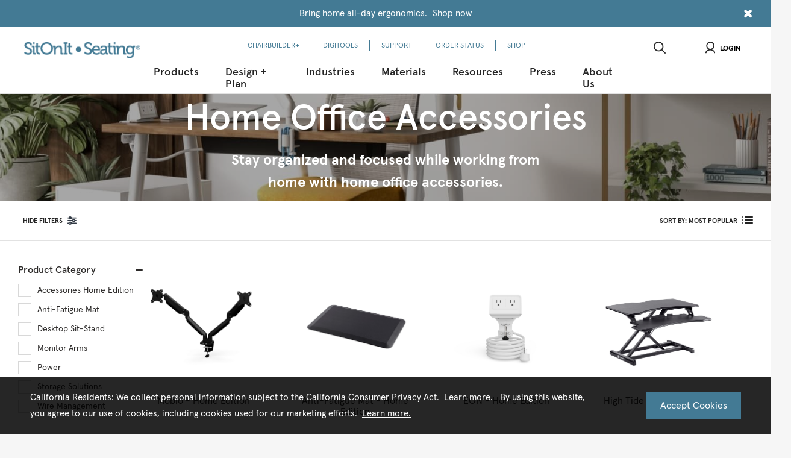

--- FILE ---
content_type: text/html; charset=UTF-8
request_url: https://www.sitonit.net/products/work-from-home/accessories.html
body_size: 11371
content:

















<!DOCTYPE HTML>
<!--[if lt IE 7]> <html class="no-js ie6 oldie" lang="en"> <![endif]-->
<!--[if IE 7]>    <html class="no-js ie7 oldie" lang="en"> <![endif]-->
<!--[if IE 8]>    <html class="no-js ie8 oldie" lang="en"> <![endif]-->
<!--[if gt IE 8]><!--> 




















<html class="no-js" lang="en"> <!--<![endif]-->
    



















<head>
	<meta name="viewport" content="width=device-width, initial-scale=1.0, user-scalable=no">
		
    
        <meta name = "format-detection" content = "telephone=no">
    

    

    
    
    
    
    	
    		
    	
    	    	
    	
    	
        
    <title>Home Office Accessories | SitOnIt Seating</title>
    
    
    
    	
    	
    		
    	
    	
    
    
		<meta name="description" content="[Ljava.lang.String;@564b0832">
	
	
	
	
	
    	
    		<meta name="twitter:card" content="summary_large_image">
    	
    	
    
	
    	
    	
    		<meta property="og:title" content="Home Office Accessories | SitOnIt Seating" />
    		<meta property="twitter:title" content="Home Office Accessories | SitOnIt Seating" />
    	
    
	
    	
    	
    		<meta property="og:description" content="[Ljava.lang.String;@564b0832" />
    		<meta property="twitter:description" content="[Ljava.lang.String;@564b0832" />
    	
    
    
    <link rel="canonical" href="https://www.sitonit.net/products/work-from-home/accessories.html"/>
    
	
	

	<meta property="og:url" content="https://www.sitonit.net/content/exemplis/en/products/work-from-home/accessories.html" />
	<meta property="twitter:url" content="https://www.sitonit.net/content/exemplis/en/products/work-from-home/accessories.html" />
	
	
	
	
			
		<meta name="keywords" content="Accessories Home Edition">
	
	<link rel="stylesheet" href="/includes/style/web_fonts/neogram_bold/stylesheet.css">
	<link rel="stylesheet" href="/includes/style/web_fonts/neogram_regular/stylesheet.css">
	<link rel="stylesheet" href="/includes/style/web_fonts/neogram_light/stylesheet.css">
	<link rel="stylesheet" href="/includes/style/web_fonts/neogram_heavy/stylesheet.css">
    <link rel="stylesheet" href="/includes/style/font-awesome.css">
	
	
    <link rel="shortcut icon" href="/content/dam/exemplis/favicon.ico" type="image/x-icon">
    <link rel="icon" href="/content/dam/exemplis/favicon.ico" type="image/x-icon">

	 

	<script src="//cdnjs.cloudflare.com/ajax/libs/modernizr/2.8.3/modernizr.min.js"></script>
	
	<script src="/etc.clientlibs/clientlibs/granite/jquery.1fc733054ddb2e2fcd4a0f763671047b.js"></script>
<script src="/etc.clientlibs/clientlibs/granite/utils.15b6fc27cccbddb5fb7b88a7c6a2c7e4.js"></script>
<script src="/etc.clientlibs/clientlibs/granite/jquery/granite.ed0d934d509c9dab702088c125c92b4f.js"></script>
<script src="/etc.clientlibs/foundation/clientlibs/jquery.dd9b395c741ce2784096e26619e14910.js"></script>

	
	<link rel="stylesheet" href="/etc.clientlibs/foundation/clientlibs/form.55579e6c0a3e3a46cbc51b0c4bbb6a74.css" type="text/css">
<link rel="stylesheet" href="/etc/designs/exemplis-wcm/clientlibs-all.8fdbd6d07f96e16ddcf8fe33bd716b2f.css" type="text/css">
<script src="/etc.clientlibs/foundation/clientlibs/shared.e9d9a3990d7779c2e8e3361187f3d36b.js"></script>
<script src="/etc.clientlibs/foundation/clientlibs/form.3bb2fbd5ed7c9eaa306aadc559ac4f8d.js"></script>
<script src="/etc/designs/exemplis-wcm/clientlibs-all.cd60adb4b2e6c652b7f170775ed4d896.js"></script>

	
	<!-- Cloud Services - Standard include for Cloud Services Configurations -->
	

	<div class="cloudservices servicecomponents"><div class="cloudservice generictracker">
    <script type="text/javascript">
    </script>
<script async src="https://www.googletagmanager.com/gtag/js?id=UA-112118937-1"></script>
<script>
  window.dataLayer = window.dataLayer || [];
  function gtag(){dataLayer.push(arguments);}
  gtag('js', new Date());
  gtag('config', 'UA-112118937-1');
  gtag('config', 'G-E1JT9F4QBX');
  gtag('config', 'AW-721342940');
</script>
<script>
    </script>
</div>

</div>

	
</head>

    

















<body>	
   

















    <!-- ClientContext  - Standard include for SiteCatalyst Implementation -->
    <div class="clientcontext parbase"><script src="/etc.clientlibs/cq/personalization/clientlib/underscore.60ddccf42f9471735683f31a421d2be0.js"></script>
<script src="/etc.clientlibs/cq/personalization/clientlib/personalization/kernel.80057098e007a2febad808e4fcf19c6e.js"></script>
<script type="text/javascript">
    $CQ(function() {
        CQ_Analytics.SegmentMgr.loadSegments("\/etc\/segmentation");
        CQ_Analytics.ClientContextUtils.init("\/etc\/clientcontext\/default", "\/content\/exemplis\/en\/products\/work\u002Dfrom\u002Dhome\/accessories");

        
    });
</script>
</div>

    <div class="alertpopup alert-popup parbase">



















</div>

    <div class="notificationBanner notification-banner parbase">




















  <section class="notification-banner-section" style="display: none;">
    <div class="notification-banner-container">
   		<div class="notification-banner-inner-container">
        <div class="notification-message-container">
 	        <h3></h3>
          <div class="notification-banner-message"><p>Bring home all-day ergonomics. <u><a href="https://shop.sitonit.net/">Shop now</a></u></p>






</div>
        </div>
        <div class="close-notification-banner notification-banner-close">
          <i class="fa fa-times"></i>
        </div>
   		</div>
    </div>
  </section>
  
  <script>
  //JQuery shouldn't be used because it will break in Chairbuilder
  var notificationBanner = {

    el: document.getElementsByClassName('notification-banner-section'),
    init: function() {
      if (notificationBanner.checkVisibility()) {
        notificationBanner.el[0].style.display = 'block';
      }

      var closeElements = document.getElementsByClassName('close-notification-banner');

      for(var i=0; i < closeElements.length; i++) {
        closeElements[i].addEventListener('click',
          function() {
            var body = document.querySelector('body');
            body.classList.remove('notification-bar-visible');
            notificationBanner.el[0].style.display = 'none';
            notificationBanner.save();
          }
        );
      }
    },

    save: function() {
      if (window.localStorage !== null) {
        localStorage[document.domain + "-closeNotificationBanner-2025-10-29-11-13-58"] = true;
      }
    },

    checkVisibility: function() {
      var displayNotificationBanner = window.localStorage !== null ? localStorage[document.domain + "-closeNotificationBanner-2025-10-29-11-13-58"] : null;
      if (displayNotificationBanner) {
        return false;
      }

      var body = document.querySelector('body');
      body.classList.add('notification-bar-visible');

      return true;
    },

    needToInit: function() {
      return notificationBanner.$el.length > 0;
    }
  };

  notificationBanner.init();
  </script>
</div>

    <div id="wrap" class="clearfix">
        

















<div class="globalheader parbase">

















<header>
    <div class="wrapper">
        
        

        <div class="left-header">
          <div id="logo">
            <a href="/">
                
                    <img src="/content/dam/exemplis/webimages/logos/logo-soi.png" alt="SitOnIt Seating" title="SitOnIt Seating" class="cq-dd-image"/>
                
            </a>
          </div>
          
          
        </div>

        <div class="center-header">
          <nav class="util-nav" >
          	<ul id="menu">
                
                    
                
                    
                
                    
                
                    
                
                    
                
                    
                
                    
                
                    
		              	<li>
                      <a href="/product-builder.html">
                        CHAIRBUILDER+
                      </a>
                    </li>
                    
                
                    
		              	<li>
                      <a href="/digitools-menu-link.html">
                        DIGITOOLS
                      </a>
                    </li>
                    
                
                    
		              	<li>
                      <a href="/support.html">
                        SUPPORT
                      </a>
                    </li>
                    
                
                    
		              	<li>
                      <a href="/order-status.html">
                        ORDER STATUS
                      </a>
                    </li>
                    
                
                    
		              	<li>
                      <a href="/shop.html">
                        SHOP
                      </a>
                    </li>
                    
                
            </ul>
          </nav>
          <nav class="top-nav ">
            <div id="ie7_message">
              
              
             </div>
              <ul class="utility-menu hide-desktop-up">
                <li>
                  <div class="account parbase">





















<div class="headertop-login-button-sitonit"  onclick="handleToggleDropdown(event)">
    
  <a class="dropdown" id="loginToggle"> <i class="icon icon-profile"></i>Login </a>
  <ul class="f-dropdown logindropdownMenu" id="logindropdownMenu">
          <li>
              <span>
                  <a href="https://myportal2.sitonit.net/Portal/Login.aspx">
                      
                      <span class="label">Portal Login</span>
                  </a>
              </span>
          </li>
      <li>
        <span>
            <a href="https://digitools.sitonit.net?digitoollogin=true">
                
                <span class="label">DigiTools</span>
            </a>
        </span>
      </li>
  </ul>  
</div>



</div>

                </li>
              </ul>
              <ul id="menu">
                
                    
                        
                        
                        
                        
                        
                        
                        
                          
                          
                            
                            
                            
                              
                            
                           
                            
                            
                            
                           
                            
                            
                            
                           
                            
                            
                            
                           
                            
                            
                            
                           
                            
                            
                            
                           
                        
                        <li class="mega with-pic">
                            
                            
                              
                              
                              
                              	<h2>
                              		Products
                            	</h2>
                                <div>
                                  
                                    <div class="back-button hide-desktop-up">
                                      <button class="back">BACK</button>
                                    </div>
                                    <div class="nav-items center-items">
                                      
                                      <div class="nav-item">
                                      	<a href="/products/products.html">
                                        <h4>Seating</h4>
                                        </a>
                                        
                                        <ul>
                                          <div class="back-button--third-level hide-tablet-up">
                                            <button class="back">BACK</button>
                                          </div>
                                          
                                          	
                                               
                              					 
                                                 
                                                 <li>
                                                 <a href="/products/products/task_chairs.html">
                                                   Task
                                                 </a>
                                                 </li>
                                                 
                                               
                                            
                                          	
                                               
                              					 
                                                 
                                                 <li>
                                                 <a href="/products/products/executive_chairs.html">
                                                   Executive/Conference
                                                 </a>
                                                 </li>
                                                 
                                               
                                            
                                          	
                                               
                              					 
                                                 
                                                 <li>
                                                 <a href="/products/products/stacking_nesting_chairs.html">
                                                   Stacking/Nesting
                                                 </a>
                                                 </li>
                                                 
                                               
                                            
                                          	
                                               
                              					 
                                                 
                                                 <li>
                                                 <a href="/products/products/collaborative.html">
                                                   Collaborative
                                                 </a>
                                                 </li>
                                                 
                                               
                                            
                                          	
                                               
                              					 
                                                 
                                                 <li>
                                                 <a href="/products/products/stools.html">
                                                   Stools
                                                 </a>
                                                 </li>
                                                 
                                               
                                            
                                          	
                                               
                              					 
                                                 
                                                 <li>
                                                 <a href="/products/products/lounge.html">
                                                   Lounge
                                                 </a>
                                                 </li>
                                                 
                                               
                                            
                                          	
                                               
                              					 
                                                 
                                                 <li>
                                                 <a href="/products/products/side_guest.html">
                                                   Side/Guest
                                                 </a>
                                                 </li>
                                                 
                                               
                                            
                                          	
                                               
                              					 
                                                 
                                                 <li>
                                                 <a href="/products/products/super-duty.html">
                                                   Super Duty
                                                 </a>
                                                 </li>
                                                 
                                               
                                            
                                          	
                                               
                              					 
                                                 
                                                 <li>
                                                 <a href="/products/products/tandem.html">
                                                   Tandem
                                                 </a>
                                                 </li>
                                                 
                                               
                                            
                                          	
                                               
                              					 
                              					 <li class="view-all">
                                                 <a href="/products/products/all_chairs.html">
                                                   All Seating
                                                 </a>
                                                 </li>
                                                 
                                                 
                                               
                                            
                                         </ul>
                                      </div>
                                      
                                      <div class="nav-item">
                                      	<a href="/products/tables.html">
                                        <h4>Tables</h4>
                                        </a>
                                        
                                        <ul>
                                          <div class="back-button--third-level hide-tablet-up">
                                            <button class="back">BACK</button>
                                          </div>
                                          
                                          	
                                               
                              					 
                                                 
                                                 <li>
                                                 <a href="/products/tables/height-adjustable.html">
                                                   Height Adjustable
                                                 </a>
                                                 </li>
                                                 
                                               
                                            
                                          	
                                               
                              					 
                                                 
                                                 <li>
                                                 <a href="/products/tables/training.html">
                                                   Training
                                                 </a>
                                                 </li>
                                                 
                                               
                                            
                                          	
                                               
                              					 
                                                 
                                                 <li>
                                                 <a href="/products/tables/meeting.html">
                                                   Meeting
                                                 </a>
                                                 </li>
                                                 
                                               
                                            
                                          	
                                               
                              					 
                                                 
                                                 <li>
                                                 <a href="/products/tables/cafe.html">
                                                   Café
                                                 </a>
                                                 </li>
                                                 
                                               
                                            
                                          	
                                               
                              					 
                                                 
                                                 <li>
                                                 <a href="/products/tables/occasional.html">
                                                   Occasional
                                                 </a>
                                                 </li>
                                                 
                                               
                                            
                                          	
                                               
                              					 
                                                 
                                                 <li>
                                                 <a href="/products/tables/desk.html">
                                                   Desk
                                                 </a>
                                                 </li>
                                                 
                                               
                                            
                                          	
                                               
                              					 
                              					 <li class="view-all">
                                                 <a href="/products/tables/all-tables.html">
                                                   All Tables
                                                 </a>
                                                 </li>
                                                 
                                                 
                                               
                                            
                                         </ul>
                                      </div>
                                      
                                      <div class="nav-item">
                                      	<a href="/products/benching.html">
                                        <h4>Benching</h4>
                                        </a>
                                        
                                        <ul>
                                          <div class="back-button--third-level hide-tablet-up">
                                            <button class="back">BACK</button>
                                          </div>
                                          
                                          	
                                               
                              					 
                                                 
                                                 <li>
                                                 <a href="/products/benching/fixed.html">
                                                   Fixed
                                                 </a>
                                                 </li>
                                                 
                                               
                                            
                                          	
                                               
                              					 
                                                 
                                                 <li>
                                                 <a href="/products/benching/height-adjustable.html">
                                                   Height Adjustable
                                                 </a>
                                                 </li>
                                                 
                                               
                                            
                                          	
                                               
                              					 
                                                 
                                                 <li>
                                                 <a href="/products/benching/power-beam.html">
                                                   Power Beam
                                                 </a>
                                                 </li>
                                                 
                                               
                                            
                                          	
                                               
                              					 
                              					 <li class="view-all">
                                                 <a href="/products/benching/all-benching.html">
                                                   All Benching
                                                 </a>
                                                 </li>
                                                 
                                                 
                                               
                                            
                                         </ul>
                                      </div>
                                      
                                      <div class="nav-item">
                                      	<a href="/products/screens.html">
                                        <h4>Screens</h4>
                                        </a>
                                        
                                        <ul>
                                          <div class="back-button--third-level hide-tablet-up">
                                            <button class="back">BACK</button>
                                          </div>
                                          
                                          	
                                               
                              					 
                                                 
                                                 <li>
                                                 <a href="/products/screens/protective.html">
                                                   Protective
                                                 </a>
                                                 </li>
                                                 
                                               
                                            
                                          	
                                               
                              					 
                                                 
                                                 <li>
                                                 <a href="/products/screens/privacy.html">
                                                   Privacy/Modesty
                                                 </a>
                                                 </li>
                                                 
                                               
                                            
                                          	
                                               
                              					 
                                                 
                                                 <li>
                                                 <a href="/products/screens/mobile.html">
                                                   Mobile
                                                 </a>
                                                 </li>
                                                 
                                               
                                            
                                          	
                                               
                              					 
                              					 <li class="view-all">
                                                 <a href="/products/screens/all-screens.html">
                                                   All Screens
                                                 </a>
                                                 </li>
                                                 
                                                 
                                               
                                            
                                         </ul>
                                      </div>
                                      
                                      <div class="nav-item">
                                      	<a href="/products/accessories.html">
                                        <h4>Accessories</h4>
                                        </a>
                                        
                                        <ul>
                                          <div class="back-button--third-level hide-tablet-up">
                                            <button class="back">BACK</button>
                                          </div>
                                          
                                          	
                                               
                              					 
                                                 
                                                 <li>
                                                 <a href="/products/accessories/monitor-arms.html">
                                                   Monitor Arms
                                                 </a>
                                                 </li>
                                                 
                                               
                                            
                                          	
                                               
                              					 
                                                 
                                                 <li>
                                                 <a href="/products/accessories/power.html">
                                                   Power
                                                 </a>
                                                 </li>
                                                 
                                               
                                            
                                          	
                                               
                              					 
                                                 
                                                 <li>
                                                 <a href="/products/accessories/wire-management.html">
                                                   Wire Management
                                                 </a>
                                                 </li>
                                                 
                                               
                                            
                                          	
                                               
                              					 
                                                 
                                                 <li>
                                                 <a href="/products/accessories/storage-solutions.html">
                                                   Storage Solutions
                                                 </a>
                                                 </li>
                                                 
                                               
                                            
                                          	
                                               
                              					 
                                                 
                                                 <li>
                                                 <a href="/products/accessories/desktop-sit-stand.html">
                                                   Desktop Sit-Stand
                                                 </a>
                                                 </li>
                                                 
                                               
                                            
                                          	
                                               
                              					 
                                                 
                                                 <li>
                                                 <a href="/products/accessories/laptop-products.html">
                                                   Laptop Tray
                                                 </a>
                                                 </li>
                                                 
                                               
                                            
                                          	
                                               
                              					 
                                                 
                                                 <li>
                                                 <a href="/products/accessories/keyboard-trays.html">
                                                   Keyboard Trays
                                                 </a>
                                                 </li>
                                                 
                                               
                                            
                                          	
                                               
                              					 
                                                 
                                                 <li>
                                                 <a href="/products/accessories/lighting.html">
                                                   Lighting
                                                 </a>
                                                 </li>
                                                 
                                               
                                            
                                          	
                                               
                              					 
                                                 
                                                 <li>
                                                 <a href="/products/accessories/cpu-storage.html">
                                                   CPU Storage
                                                 </a>
                                                 </li>
                                                 
                                               
                                            
                                          	
                                               
                              					 
                                                 
                                                 <li>
                                                 <a href="/products/accessories/anti-fatigue-mat.html">
                                                   Anti-Fatigue Mat
                                                 </a>
                                                 </li>
                                                 
                                               
                                            
                                          	
                                               
                              					 
                                                 
                                                 <li>
                                                 <a href="/products/accessories/pencil-drawers.html">
                                                   Pencil Drawers
                                                 </a>
                                                 </li>
                                                 
                                               
                                            
                                          	
                                               
                              					 
                              					 <li class="view-all">
                                                 <a href="/products/accessories/all-accessories.html">
                                                   All Accessories
                                                 </a>
                                                 </li>
                                                 
                                                 
                                               
                                            
                                         </ul>
                                      </div>
                                      
                                      <div class="nav-item">
                                      	<a href="/products/work-from-home.html">
                                        <h4>Work From Home</h4>
                                        </a>
                                        
                                        <ul>
                                          <div class="back-button--third-level hide-tablet-up">
                                            <button class="back">BACK</button>
                                          </div>
                                          
                                          	
                                               
                              					 
                                                 
                                                 <li>
                                                 <a href="/products/work-from-home/desks.html">
                                                   Desk
                                                 </a>
                                                 </li>
                                                 
                                               
                                            
                                          	
                                               
                              					 
                                                 
                                                 <li>
                                                 <a href="/products/work-from-home/height-adjustable.html">
                                                   Height Adjustable
                                                 </a>
                                                 </li>
                                                 
                                               
                                            
                                          	
                                               
                              					 
                                                 
                                                 <li>
                                                 <a href="/products/work-from-home/seating.html">
                                                   Seating
                                                 </a>
                                                 </li>
                                                 
                                               
                                            
                                          	
                                               
                              					 
                                                 
                                                 <li>
                                                 <a href="/products/work-from-home/accessories.html">
                                                   Accessories
                                                 </a>
                                                 </li>
                                                 
                                               
                                            
                                         </ul>
                                      </div>
                                      
                                    </div>
                                </div>
                              
                            
                        </li>
                	   
                
                    
                        
                        
                        
                        
                        
                        
                        
                          
                          
                            
                            
                            
                           
                            
                            
                            
                           
                            
                            
                            
                           
                            
                            
                            
                           
                            
                            
                            
                           
                            
                            
                            
                           
                        
                        <li class="mega no-pic">
                            
                            
                              
                              
                              
                              	<h2>
                              		Design + Plan
                            	</h2>
                                <div>
                                  
                                    <div class="back-button hide-desktop-up">
                                      <button class="back">BACK</button>
                                    </div>
                                    <div class="nav-items center-items">
                                      
                                      <div class="nav-item">
                                      	<a href="/designplan/room360.html">
                                        <h4>Room360</h4>
                                        </a>
                                        
                                        <ul>
                                          <div class="back-button--third-level hide-tablet-up">
                                            <button class="back">BACK</button>
                                          </div>
                                          
                                          	
                                               
                              					 
                                                 
                                                 <li>
                                                 <a href="/designplan/room360/virtual-tour.html">
                                                   Virtual Tour
                                                 </a>
                                                 </li>
                                                 
                                               
                                            
                                         </ul>
                                      </div>
                                      
                                      <div class="nav-item">
                                      	<a href="/designplan/corporate.html">
                                        <h4>Corporate</h4>
                                        </a>
                                        
                                        <ul>
                                          <div class="back-button--third-level hide-tablet-up">
                                            <button class="back">BACK</button>
                                          </div>
                                          
                                          	
                                               
                              					 
                                                 
                                                 <li>
                                                 <a href="/designplan/corporate/workstations.html?filter=a_typicals%3aapplications%2fworkstations2">
                                                   Workstation
                                                 </a>
                                                 </li>
                                                 
                                               
                                            
                                          	
                                               
                              					 
                                                 
                                                 <li>
                                                 <a href="/designplan/corporate/private-office.html?filter=a_typicals%3aapplications%2fprivate-office">
                                                   Office
                                                 </a>
                                                 </li>
                                                 
                                               
                                            
                                          	
                                               
                              					 
                                                 
                                                 <li>
                                                 <a href="/designplan/corporate/meeting-rooms.html?filter=a_typicals%3aapplications%2fmeeting-conference">
                                                   Meeting
                                                 </a>
                                                 </li>
                                                 
                                               
                                            
                                          	
                                               
                              					 
                                                 
                                                 <li>
                                                 <a href="/designplan/corporate/collaborative.html?filter=a_typicals%3aapplications%2fcollaborative">
                                                   Collaborative
                                                 </a>
                                                 </li>
                                                 
                                               
                                            
                                          	
                                               
                              					 
                                                 
                                                 <li>
                                                 <a href="/designplan/corporate/training.html?filter=a_typicals%3aapplications%2ftraining">
                                                   Training
                                                 </a>
                                                 </li>
                                                 
                                               
                                            
                                          	
                                               
                              					 
                                                 
                                                 <li>
                                                 <a href="/designplan/corporate/lounge.html?filter=a_typicals%3aapplications%2flounge">
                                                   Lounge
                                                 </a>
                                                 </li>
                                                 
                                               
                                            
                                          	
                                               
                              					 
                                                 
                                                 <li>
                                                 <a href="/designplan/corporate/cafe.html?filter=a_typicals%3aapplications%2fcafe">
                                                   Café
                                                 </a>
                                                 </li>
                                                 
                                               
                                            
                                          	
                                               
                              					 
                              					 <li class="view-all">
                                                 <a href="/designplan/corporate/all-corporate.html?filter=a_typicals%3aindustry%2fcorporate">
                                                   All Corporate
                                                 </a>
                                                 </li>
                                                 
                                                 
                                               
                                            
                                         </ul>
                                      </div>
                                      
                                      <div class="nav-item">
                                      	<a href="/designplan/healthcare.html">
                                        <h4>Healthcare</h4>
                                        </a>
                                        
                                        <ul>
                                          <div class="back-button--third-level hide-tablet-up">
                                            <button class="back">BACK</button>
                                          </div>
                                          
                                          	
                                               
                              					 
                                                 
                                                 <li>
                                                 <a href="/designplan/healthcare/staff.html?filter=a_typicals%3aapplications%2fstaff">
                                                   Staff
                                                 </a>
                                                 </li>
                                                 
                                               
                                            
                                          	
                                               
                              					 
                                                 
                                                 <li>
                                                 <a href="/designplan/healthcare/office.html?filter=a_typicals%3aapplications%2foffice">
                                                   Office
                                                 </a>
                                                 </li>
                                                 
                                               
                                            
                                          	
                                               
                              					 
                                                 
                                                 <li>
                                                 <a href="/designplan/healthcare/cafe.html?filter=a_typicals%3aapplications%2fcafe">
                                                   Café
                                                 </a>
                                                 </li>
                                                 
                                               
                                            
                                          	
                                               
                              					 
                                                 
                                                 <li>
                                                 <a href="/designplan/healthcare/meeting.html?filter=a_typicals%3aapplications%2fmeeting-conference">
                                                   Meeting
                                                 </a>
                                                 </li>
                                                 
                                               
                                            
                                          	
                                               
                              					 
                                                 
                                                 <li>
                                                 <a href="/designplan/healthcare/learning.html?filter=a_typicals%3aapplications%2flearning">
                                                   Learning
                                                 </a>
                                                 </li>
                                                 
                                               
                                            
                                          	
                                               
                              					 
                                                 
                                                 <li>
                                                 <a href="/designplan/healthcare/welcoming.html?filter=a_typicals%3aapplications%2fwelcoming-waiting">
                                                   Welcoming + Waiting
                                                 </a>
                                                 </li>
                                                 
                                               
                                            
                                          	
                                               
                              					 
                                                 
                                                 <li>
                                                 <a href="/designplan/healthcare/consultation.html?filter=a_typicals%3aapplications%2fconsultation">
                                                   Consultation
                                                 </a>
                                                 </li>
                                                 
                                               
                                            
                                          	
                                               
                              					 
                                                 
                                                 <li>
                                                 <a href="/designplan/healthcare/patient-room.html?filter=a_typicals%3aapplications%2fpatient-room">
                                                   Patient Rooms
                                                 </a>
                                                 </li>
                                                 
                                               
                                            
                                          	
                                               
                              					 
                              					 <li class="view-all">
                                                 <a href="/designplan/healthcare/all-healthcare.html?filter=a_typicals%3aindustry%2fhealthcare">
                                                   All Healthcare
                                                 </a>
                                                 </li>
                                                 
                                                 
                                               
                                            
                                         </ul>
                                      </div>
                                      
                                      <div class="nav-item">
                                      	<a href="/designplan/education.html">
                                        <h4>Education</h4>
                                        </a>
                                        
                                        <ul>
                                          <div class="back-button--third-level hide-tablet-up">
                                            <button class="back">BACK</button>
                                          </div>
                                          
                                          	
                                               
                              					 
                                                 
                                                 <li>
                                                 <a href="/designplan/education/administration.html?filter=a_typicals%3aapplications%2fadministrative">
                                                   Administrative
                                                 </a>
                                                 </li>
                                                 
                                               
                                            
                                          	
                                               
                              					 
                                                 
                                                 <li>
                                                 <a href="/designplan/education/faculty.html?filter=a_typicals%3aapplications%2ffaculty">
                                                   Faculty
                                                 </a>
                                                 </li>
                                                 
                                               
                                            
                                          	
                                               
                              					 
                                                 
                                                 <li>
                                                 <a href="/designplan/education/cafe.html?filter=a_typicals%3aapplications%2fcafe">
                                                   Café
                                                 </a>
                                                 </li>
                                                 
                                               
                                            
                                          	
                                               
                              					 
                                                 
                                                 <li>
                                                 <a href="/designplan/education/meeting-conference.html?filter=a_typicals%3aapplications%2fmeeting-conference">
                                                   Meeting
                                                 </a>
                                                 </li>
                                                 
                                               
                                            
                                          	
                                               
                              					 
                                                 
                                                 <li>
                                                 <a href="/designplan/education/learning.html?filter=a_typicals%3aapplications%2flearning">
                                                   Learning
                                                 </a>
                                                 </li>
                                                 
                                               
                                            
                                          	
                                               
                              					 
                                                 
                                                 <li>
                                                 <a href="/designplan/education/collaborative.html?filter=a_typicals%3aapplications%2fcollaborative">
                                                   Collaborative
                                                 </a>
                                                 </li>
                                                 
                                               
                                            
                                          	
                                               
                              					 
                                                 
                                                 <li>
                                                 <a href="/designplan/education/makerspace.html?filter=a_typicals%3aapplications%2fmakerspace">
                                                   Makerspace
                                                 </a>
                                                 </li>
                                                 
                                               
                                            
                                          	
                                               
                              					 
                              					 <li class="view-all">
                                                 <a href="/designplan/education/all-education.html?filter=a_typicals%3aindustry%2feducation">
                                                   All Education
                                                 </a>
                                                 </li>
                                                 
                                                 
                                               
                                            
                                         </ul>
                                      </div>
                                      
                                      <div class="nav-item">
                                      	<a href="/designplan/work-from-home.html">
                                        <h4>Work From Home</h4>
                                        </a>
                                        
                                        <ul>
                                          <div class="back-button--third-level hide-tablet-up">
                                            <button class="back">BACK</button>
                                          </div>
                                          
                                          	
                                               
                              					 
                                                 
                                                 <li>
                                                 <a href="/designplan/work-from-home/home-office.html?filter=a_typicals%3aapplications%2fhome-office">
                                                   Home Office
                                                 </a>
                                                 </li>
                                                 
                                               
                                            
                                          	
                                               
                              					 
                                                 
                                                 <li>
                                                 <a href="/designplan/work-from-home/home-learning.html?filter=a_typicals%3aapplications%2fhome-learning">
                                                   Home Learning
                                                 </a>
                                                 </li>
                                                 
                                               
                                            
                                         </ul>
                                      </div>
                                      
                                      <div class="nav-item">
                                      	<a href="/designplan/design-services.html">
                                        <h4>Design Services </h4>
                                        </a>
                                        
                                        <ul>
                                          <div class="back-button--third-level hide-tablet-up">
                                            <button class="back">BACK</button>
                                          </div>
                                          
                                          	
                                               
                              					 
                                                 
                                                 <li>
                                                 <a href="/designplan/design-services/ideas-inspiration-lookbook-2025.html">
                                                   Ideas + Inspiration Lookbook 2025
                                                 </a>
                                                 </li>
                                                 
                                               
                                            
                                         </ul>
                                      </div>
                                      
                                    </div>
                                </div>
                              
                            
                        </li>
                	   
                
                    
                        
                        
                        
                        
                        
                        
                        
                          
                          
                            
                            
                            
                           
                            
                            
                            
                           
                            
                            
                            
                           
                            
                            
                            
                           
                        
                        <li class="mega no-pic">
                            
                            
                              
                              	<h2>
                              		Industries
                            	</h2>
                                <div>
                                  
                                  <div class="back-button hide-desktop-up">
                                      <button class="back">BACK</button>
                                    </div>
                                    <ul class="horizontal-subnav">
                                      
                                          <li>
                                            
                                                <a href="/industry/corporate.html">
                                              Corporate
                                            </a>
                                          </li>
                                        
                                          <li>
                                            
                                                <a href="/industry/government.html">
                                              Government
                                            </a>
                                          </li>
                                        
                                          <li>
                                            
                                                <a href="/industry/healthcare.html">
                                              Healthcare
                                            </a>
                                          </li>
                                        
                                          <li>
                                            
                                                <a href="/industry/education.html">
                                              Education
                                            </a>
                                          </li>
                                        
                                    </ul>
                                  </div>
                              
                              
                              
                            
                        </li>
                	   
                
                    
                        
                        
                        
                        
                        
                        
                        
                          
                          
                            
                            
                            
                           
                            
                            
                            
                           
                            
                            
                            
                           
                            
                            
                            
                           
                            
                            
                            
                           
                            
                            
                            
                           
                            
                            
                            
                           
                            
                            
                            
                           
                            
                            
                            
                           
                        
                        <li class="mega no-pic">
                            
                            
                              
                              	<h2>
                              		Materials
                            	</h2>
                                <div>
                                  
                                  <div class="back-button hide-desktop-up">
                                      <button class="back">BACK</button>
                                    </div>
                                    <ul class="horizontal-subnav">
                                      
                                          <li>
                                            
                                                <a href="/textiles_mainpage/landing-page.html">
                                              Materials Home
                                            </a>
                                          </li>
                                        
                                          <li>
                                            
                                                <a href="/textiles_mainpage/textilesearch.html">
                                              Carded Library
                                            </a>
                                          </li>
                                        
                                          <li>
                                            
                                                <a href="/textiles_mainpage/textilecompatibility.html">
                                              Textile Compatibility
                                            </a>
                                          </li>
                                        
                                          <li>
                                            
                                                <a href="/textiles_mainpage/meshsearch.html">
                                              Meshes
                                            </a>
                                          </li>
                                        
                                          <li>
                                            
                                                <a href="/textiles_mainpage/plasticsearch.html">
                                              Plastics
                                            </a>
                                          </li>
                                        
                                          <li>
                                            
                                                <a href="/textiles_mainpage/laminatesearch.html">
                                              Laminates
                                            </a>
                                          </li>
                                        
                                          <li>
                                            
                                                <a href="/textiles_mainpage/COM.html">
                                              COM
                                            </a>
                                          </li>
                                        
                                          <li>
                                            
                                                <a href="/textiles_mainpage/resources.html">
                                              Resources
                                            </a>
                                          </li>
                                        
                                          <li>
                                            
                                                <a href="/textiles_mainpage/downloads.html">
                                              Downloads
                                            </a>
                                          </li>
                                        
                                    </ul>
                                  </div>
                              
                              
                              
                            
                        </li>
                	   
                
                    
                        
                        
                        
                        
                        
                        
                        
                          
                          
                            
                            
                            
                           
                            
                            
                            
                           
                            
                            
                            
                           
                            
                            
                            
                           
                            
                            
                            
                           
                            
                            
                            
                           
                        
                        <li class="mega no-pic">
                            
                            
                              
                              	<h2>
                              		Resources
                            	</h2>
                                <div>
                                  
                                  <div class="back-button hide-desktop-up">
                                      <button class="back">BACK</button>
                                    </div>
                                    <ul class="horizontal-subnav">
                                      
                                          <li>
                                            
                                                <a href="/tools_mainpage/alldownloads.html">
                                              Downloads
                                            </a>
                                          </li>
                                        
                                          <li>
                                            
                                                <a href="/tools_mainpage/contracts.html">
                                              Contracts
                                            </a>
                                          </li>
                                        
                                          <li>
                                            
                                                <a href="/tools_mainpage/videos.html">
                                              Videos
                                            </a>
                                          </li>
                                        
                                          <li>
                                            
                                                <a href="/tools_mainpage/order_literature.html">
                                              Order Literature
                                            </a>
                                          </li>
                                        
                                          <li>
                                            
                                                <a href="/tools_mainpage/esg-principles-ceu-course.html">
                                              CEU
                                            </a>
                                          </li>
                                        
                                          <li>
                                            
                                                <a href="/tools_mainpage/large-project-management.html">
                                              Large Project Management
                                            </a>
                                          </li>
                                        
                                    </ul>
                                  </div>
                              
                              
                              
                            
                        </li>
                	   
                
                    
                        
                        
                        
                        
                        
                        
                        
                          
                          
                            
                            
                            
                           
                            
                            
                            
                           
                            
                            
                            
                           
                            
                            
                            
                           
                        
                        <li class="mega no-pic">
                            
                            
                              
                              	<h2>
                              		Press
                            	</h2>
                                <div>
                                  
                                  <div class="back-button hide-desktop-up">
                                      <button class="back">BACK</button>
                                    </div>
                                    <ul class="horizontal-subnav">
                                      
                                          <li>
                                            
                                                <a href="/press/new.html">
                                              New + Next
                                            </a>
                                          </li>
                                        
                                          <li>
                                            
                                                <a href="/press/news.html">
                                              News
                                            </a>
                                          </li>
                                        
                                          <li>
                                            
                                                <a href="/press/project_spotlights.html">
                                              Project Spotlights
                                            </a>
                                          </li>
                                        
                                          <li>
                                            
                                                <a href="/press/one-place-every-space.html">
                                              One place. Every space.
                                            </a>
                                          </li>
                                        
                                    </ul>
                                  </div>
                              
                              
                              
                            
                        </li>
                	   
                
                    
                        
                        
                        
                        
                        
                        
                        
                          
                          
                            
                            
                            
                           
                            
                            
                            
                           
                            
                            
                            
                           
                            
                            
                            
                           
                            
                            
                            
                           
                            
                            
                            
                           
                        
                        <li class="mega no-pic">
                            
                            
                              
                              	<h2>
                              		About Us
                            	</h2>
                                <div>
                                  
                                  <div class="back-button hide-desktop-up">
                                      <button class="back">BACK</button>
                                    </div>
                                    <ul class="horizontal-subnav">
                                      
                                          <li>
                                            
                                                <a href="/companylandingpage/company.html">
                                              Our Story
                                            </a>
                                          </li>
                                        
                                          <li>
                                            
                                                <a href="/companylandingpage/careers.html">
                                              Careers
                                            </a>
                                          </li>
                                        
                                          <li>
                                            
                                                <a href="/companylandingpage/sustainability1.html">
                                              Sustainability
                                            </a>
                                          </li>
                                        
                                          <li>
                                            
                                                <a href="/companylandingpage/compliance1.html">
                                              Compliance
                                            </a>
                                          </li>
                                        
                                          <li>
                                            
                                                <a href="/companylandingpage/company1.html">
                                              Supply Chain Responsibility
                                            </a>
                                          </li>
                                        
                                          <li>
                                            
                                                <a href="/companylandingpage/showrooms.html">
                                              Showrooms
                                            </a>
                                          </li>
                                        
                                    </ul>
                                  </div>
                              
                              
                              
                            
                        </li>
                	   
                
                       
                
                       
                
                       
                
                       
                
                       
                
            </ul>
            <ul id="menu" class="util-nav hide-desktop-up">
                
                    
                
                    
                
                    
                
                    
                
                    
                
                    
                
                    
                
                    
                    <li>
                      <a href="/product-builder.html">
                        CHAIRBUILDER+
                      </a>
                    </li>
                    
                
                    
                    <li>
                      <a href="/digitools-menu-link.html">
                        DIGITOOLS
                      </a>
                    </li>
                    
                
                    
                    <li>
                      <a href="/support.html">
                        SUPPORT
                      </a>
                    </li>
                    
                
                    
                    <li>
                      <a href="/order-status.html">
                        ORDER STATUS
                      </a>
                    </li>
                    
                
                    
                    <li>
                      <a href="/shop.html">
                        SHOP
                      </a>
                    </li>
                    
                
            </ul>
          </nav>
        </div>

        <div class="right-header">
          <div id="account-search">
            <button class="btn-menu hide-desktop-up js-mobile-nav-trigger">
              <i class="icon icon-menu"></i>
              <label>MENU</label>
            </button>
            <!-- Search -->
            <div class="search parbase">



















	
	
		
		


<form id='site-search' method="GET" action="/search.html" onsubmit="CQ_Analytics.record({event: 'search_submit', values: { search_currentPage: ''}, componentPath: 'exemplis-wcm/components/layout/search'});return true;">
	<fieldset>
    <div class="search-input-container">
      <div class="search-input">
  		  <input id="search" name="search" class="searchbox" type="text" name="search-string">
        <button class="btn btn--primary" type="submit">
          <span class="hide-mobile">Search</span>
          <i class="icon icon-thin-arrow hide-mobile"></i>
          <i class="icon icon-search hide-tablet-up"></i>
        </button>
      </div>
    </div>
		<i class="icon icon-search"></i>
	</fieldset>
</form>
</div>

            <!-- My Account Login and Links -->
            <div class="account parbase">





















<div class="headertop-login-button-sitonit"  onclick="handleToggleDropdown(event)">
    
  <a class="dropdown" id="loginToggle"> <i class="icon icon-profile"></i>Login </a>
  <ul class="f-dropdown logindropdownMenu" id="logindropdownMenu">
          <li>
              <span>
                  <a href="https://myportal2.sitonit.net/Portal/Login.aspx">
                      
                      <span class="label">Portal Login</span>
                  </a>
              </span>
          </li>
      <li>
        <span>
            <a href="https://digitools.sitonit.net?digitoollogin=true">
                
                <span class="label">DigiTools</span>
            </a>
        </span>
      </li>
  </ul>  
</div>



</div>

          </div>
        </div>
    </div>
    
    	<div id="top-links" class="wrapper clearfix">

            <div class="breadcrumb parbase">

















<div class="breadcrumbs">
		
	<ul>
		
			
				
					
						
							
								
									<li><a href="/products.html">Seating | Complete Seating/Chair Catalog | SitOnIt Seating</a></li>
								
								
							
						
						
					
				
				
			
		
			
				
					
						
							
								
									<li><a href="/products/work-from-home.html">Work From Home</a></li>
								
								
							
						
						
					
				
				
			
		
			
				
				
					<li>Home Office Accessories | SitOnIt Seating</li>
				
			
		
	</ul>
</div>

</div>


            
    	</div>
    
</header></div>



	
        























<div class="banner-wrapper fade-in-content">
  <div>
    <div class="productheroimage parbase">



















  
  
  <div id="marquee">
	  <div class="marquee-full">
      
      <div class="hotspots imagehotspots parbase">

















</div>


      <div data-picture>
        
        

        <div data-src='/content/dam/exemplis/webimages/product/plp/plp-header-banner 1440x200 – home office accessories.jpg.transform/mobile/img.jpg' data-media="(min-width: 1px)"></div>
        <div data-src='/content/dam/exemplis/webimages/product/plp/plp-header-banner 1440x200 – home office accessories.jpg.transform/tablet/img.jpg' data-media="(min-width: 768px)"></div>
        <div data-src='/content/dam/exemplis/webimages/product/plp/plp-header-banner 1440x200 – home office accessories.jpg.transform/desktop/img.jpg' data-media="(min-width: 1025px)"></div>
      </div>
    </div>
  </div>


</div>

    
      
      
        <div id="product-top" class="clearfix">
          <div class="productherotext parbase">


















  
    
      <div class="bg-overlay pdp"></div>
    

    <div class="text-overlay whitefont" data-position="middle-center">
      
      
      <div class="text-container fade-in-content fade-up">
      
        <h2 class="fade-in-content fade-up">Home Office Accessories</h2>
        <p class="fade-in-content fade-up">Stay organized and focused while working from home with home office accessories.</p>
        
      </div>
    </div>
  


<script type="text/javascript" src="/includes/script/LazyFade.js"></script>
<script type="text/javascript" src="/includes/script/productdetail.js"></script>
<script type="text/javascript">
  $(function () {
    new LazyFade();
  });
</script>


</div>

        </div>
      
    
  </div>
</div>
<div id="main" class="wrapper clearfix productlistingmain">
  <div class="plp-utility-bar">
    <div class="left-side">
      <button class="btn btn--unstyled js-toggle-filters">
        <label class="always-show"><span>SHOW</span> FILTERS</label>
        <img src="/includes/img/icon-filter.svg" onerror="this.src='/includes/img/icon-filter.png'" alt="Filter Icon">
      </button>
    </div>
    <div class="right-side">
      <div class="filter-sort">
        <!-- FOR PAGINATION COMPONENT INTEGRATION: Actual include of pagination component on top -->    
        <div class="productsort parbase">



















    
    
        
        <div class="sort-by">
          <!--  -->
        <button class="btn btn--unstyled js-sory-by">
          <label class="always-show">SORT BY<span class="hide-mobile uppercase">: MOST POPULAR</span></label>
          <i tabindex="0" class="icon icon-sort" aria-hidden="true"></i>
        </button>
        <ul class="custom-select unstyled">
          <li  data-value="name">Name</li>
          <li class="selected" data-value="mostPopular">Most Popular</li>
        </ul>
        <select id="product-sort" name="product-sort" class="product-sort hide">
            <option disabled></option>
            <option value="name" >Name</option>
            <!--option value="lowestPrice" >Price (Low to High)</option-->
            <!--option value="highestPrice" >Price (High to Low)</option-->
            <option value="mostPopular" selected='selected'>Most Popular</option>
        </select>
        </div>
    

<span record="'productsort',{product_sort: 'mostPopular'}"/>
</div>

      </div>
    </div>
  </div>
  <div class="listing-container hide-filters">
  	<div class="left-side filters-container">
      <div class="filters-header">
        <h4>Filters</h4>
        <button class="btn--unstyled js-close-filters">
          <i class="icon icon-close"></i>
          <label class="always-show">CLOSE</label>
        </button>
      </div>
  		<!-- Navigation Link component does not appear in all comps, so the ability to suppress the component is present if not desired -->
  		<div class="productfilter parbase">


















	<!-- Only display filter title if there are actually filters to display -->
	<div class="filter-container">
	
	<div class="filter-tags">
	<div class="productfiltertag parbase">


















<script type="text/javascript">
    Exemplis = {};
    Exemplis.selectedSearchTagLabel = "Search Term: ";
</script>
<div id="productFilterTagsModule" class="clearfix">
    
</div>
			</div>

	</div>
	<div class="filter-content">
	<ul>
		
		
		
	        
	        
	        
				
					
					
        
          
          
            
    					<li class="tag-category opened">Product Category
    				
          
        
				<ul>
					
						
							<!-- Least-likely scenario first -->
							<li class="nofilter" id="a_products:productcategory/accessories-home-edition"><div class="checkbox"></div><label>Accessories Home Edition</label> </li>
						
						
					
				</ul>
				
					<i class="icon icon-minus" aria-hidden="true"></i>
				

				
			
		
	        
	        
	        
				
					
					
        
          
          
            
          
        
				<ul>
					
						
							<!-- Least-likely scenario first -->
							<li class="nofilter" id="a_products:productcategory/anti-fatigue-mat"><div class="checkbox"></div><label>Anti-Fatigue Mat</label> </li>
						
						
					
				</ul>
				

				
			
		
	        
	        
	        
				
					
					
        
          
          
            
          
        
				<ul>
					
						
							<!-- Least-likely scenario first -->
							<li class="nofilter" id="a_products:productcategory/desktop-sit-stand"><div class="checkbox"></div><label>Desktop Sit-Stand</label> </li>
						
						
					
				</ul>
				

				
			
		
	        
	        
	        
				
					
					
        
          
          
            
          
        
				<ul>
					
						
							<!-- Least-likely scenario first -->
							<li class="nofilter" id="a_products:productcategory/monitor-arms"><div class="checkbox"></div><label>Monitor Arms</label> </li>
						
						
					
				</ul>
				

				
			
		
	        
	        
	        
				
					
					
        
          
          
            
          
        
				<ul>
					
						
							<!-- Least-likely scenario first -->
							<li class="nofilter" id="a_products:productcategory/power"><div class="checkbox"></div><label>Power</label> </li>
						
						
					
				</ul>
				

				
			
		
	        
	        
	        
				
					
					
        
          
          
            
          
        
				<ul>
					
						
							<!-- Least-likely scenario first -->
							<li class="nofilter" id="a_products:productcategory/storage-solutions"><div class="checkbox"></div><label>Storage Solutions</label> </li>
						
						
					
				</ul>
				

				
			
		
	        
	        
	        
				
					
					
        
          
          
            
          
        
				<ul>
					
						
							<!-- Least-likely scenario first -->
							<li class="nofilter" id="a_products:productcategory/wire-management"><div class="checkbox"></div><label>Wire Management</label> </li>
						
						
					
				</ul>
				

				
			
		
	        
	        
	        
				
					
					
        
          
          
            
    					<li class="tag-category opened">Product Family
    				
          
        
				<ul>
					
						
							<!-- Least-likely scenario first -->
							<li class="nofilter" id="a_products:productfamily/symmetry"><div class="checkbox"></div><label>Symmetry</label> </li>
						
						
					
				</ul>
				
					<i class="icon icon-minus" aria-hidden="true"></i>
				

				
			
		
	</ul>
	</div>
	</div>
<!-- /c:if-->
</div>

  		<div class="leftpar parsys">
</div>

  	</div>
  	<div class="right-side products-container">
  		<div class="productlisting parbase">



















	
	
	<!-- FOR PAGINATION COMPONENT INTEGRATION: Set the size of the list to pass into the pagination component -->
	
		
	
	
	
	
	
			
	
	
	<div id="productlisting" class="build-chair">
		
			
			
				<!--New Product Result Structure-->
				<div class="chair-grid-item">
					<a href="/productcatalog/mobio-home-edition.html">
			    	
				      <img src="/content/dam/exemplis/webimages/product/mobio/home-edition/Mobio-HE-PLP.jpg.smartthumb.377.395.png" alt=""/>
				    
				    <span class="name">Mobio - Home Edition</span>
            		    
					</a>
				</div>
				<!--@New Product Result Structure-->
				
				
			
			
				<!--New Product Result Structure-->
				<div class="chair-grid-item">
					<a href="/productcatalog/anti-fatigue-mat-home-edition.html">
			    	
				      <img src="/content/dam/exemplis/webimages/product/anti-fatigue-mat/plp-image/antifatiguemat-PLP.jpg.smartthumb.377.395.png" alt=""/>
				    
				    <span class="name">Anti-Fatigue Mat - Home Edition</span>
            		    
					</a>
				</div>
				<!--@New Product Result Structure-->
				
				
			
			
				<!--New Product Result Structure-->
				<div class="chair-grid-item">
					<a href="/productcatalog/eon-home-edition.html">
			    	
				      <img src="/content/dam/exemplis/webimages/product/eon/home-edition/EON-HQ-PLP.jpg.smartthumb.377.395.png" alt=""/>
				    
				    <span class="name">EON - Home Edition</span>
            		    
					</a>
				</div>
				<!--@New Product Result Structure-->
				
				
			
			
				<!--New Product Result Structure-->
				<div class="chair-grid-item">
					<a href="/productcatalog/hightide-home-edition.html">
			    	
				      <img src="/content/dam/exemplis/webimages/product/hightide/plp-image/Hightide-PLP.jpg.smartthumb.377.395.png" alt=""/>
				    
				    <span class="name">High Tide - Home Edition</span>
            		    
					</a>
				</div>
				<!--@New Product Result Structure-->
				
				
			
			
				<!--New Product Result Structure-->
				<div class="chair-grid-item">
					<a href="/productcatalog/mobile-pedestal-home-edition.html">
			    	
				      <img src="/content/dam/exemplis/webimages/product/mobile-pedestal/home-edition/MobilePed-HQ-PLP.jpg.smartthumb.377.395.png" alt=""/>
				    
				    <span class="name">Mobile Pedestal<br>- Home Edition</span>
            		    
					</a>
				</div>
				<!--@New Product Result Structure-->
				
				
			
			
				<!--New Product Result Structure-->
				<div class="chair-grid-item">
					<a href="/productcatalog/wire-basket-home-edition.html">
			    	
				      <img src="/content/dam/exemplis/webimages/product/wire-management/home-edition/WireBasket-Home-Edition-PLP.jpg.smartthumb.377.395.png" alt=""/>
				    
				    <span class="name">Cable Caddy Basket - Home Edition</span>
            		    
					</a>
				</div>
				<!--@New Product Result Structure-->
				
				
			
			
				<!--New Product Result Structure-->
				<div class="chair-grid-item">
					<a href="/productcatalog/power-strip-home-edition.html">
			    	
				      <img src="/content/dam/exemplis/webimages/product/power-strip/plp-image/PowerStrip-PLP.jpg.smartthumb.377.395.png" alt=""/>
				    
				    <span class="name">Power Strip - Home Edition</span>
            		    
					</a>
				</div>
				<!--@New Product Result Structure-->
				
				
			
		
	</div>
	<div class="bottompaginate clearfix">
			<div class="advancedpagination parbase">




















		
	
	
	
	
	
	<div class="simplepagination parbase">





















</div>

	
	<div class="per-page">
     	
		
			<span class="per-page-label">Items per page: </span>
		
		<div class="select-container">
			<select id="advanced-per-page" name="advanced-per-page" class="advanced-per-page" onchange="javascript:window.location.href=this.value">
			
					
					
					
						<option value="/content/exemplis/en/products/work-from-home/accessories.html?last=page" selected="selected">16</option>
						<option value="/content/exemplis/en/products/work-from-home/accessories.html?perpage=32&last=page">32</option>
						<option value="/content/exemplis/en/products/work-from-home/accessories.html?perpage=48&last=page">48</option>
					
				
			</select>
			<i class="fa fa-chevron-down" aria-hidden="true"></i>
		</div>
	</div>

<div class="clearfix"></div>
</div>

	</div>
</div>

  		<div class="par parsys">
</div>

  	</div>
  </div>
</div>

<script type="text/javascript">
  if ($(window).width() > 767) {
    $('.listing-container').removeClass('hide-filters');
    $('.js-toggle-filters').find('label span').text('HIDE');
  }
</script>

<script type="text/javascript" src="/includes/script/productlisting.js"></script>

    </div>
    

















<div id="footer-container" class="clearfix">
	<footer class="wrapper">
		<div class="globalfooter parbase">



















<div id="columns-container">
  <div id="columns">
    
    
        
    
        
    
        
          
            
            
            <ul class="first">
            
            
          
          <li>Design + Plan</li>
          
          
              
              <li><a href="/designplan/room360.html">Room360</a></li>
              
          
              
              <li><a href="/designplan/corporate.html">Corporate</a></li>
              
          
              
              <li><a href="/designplan/healthcare.html">Healthcare</a></li>
              
          
              
              <li><a href="/designplan/education.html">Education</a></li>
              
          
              
              <li><a href="/designplan/work-from-home.html">Work From Home</a></li>
              
          
              
              <li><a href="/designplan/design-services.html">Design Services </a></li>
              
          
          </ul>
      
    
        
          
            
            
                <ul>
            
          
          <li>Industries</li>
          
          
              
              <li><a href="/industry/corporate.html">Corporate</a></li>
              
          
              
              <li><a href="/industry/government.html">Government</a></li>
              
          
              
              <li><a href="/industry/healthcare.html">Healthcare</a></li>
              
          
              
              <li><a href="/industry/education.html">Education</a></li>
              
          
              
              <li><a href="/industry/HCD2025.html">HCD 2025</a></li>
              
          
          </ul>
      
    
        
    
        
          
            
            
                <ul>
            
          
          <li>Resources</li>
          
          
              
          
              
          
              
          
              
          
              
              <li><a href="/tools_mainpage/alldownloads.html">Downloads</a></li>
              
          
              
              <li><a href="/tools_mainpage/contracts.html">Contracts</a></li>
              
          
              
              <li><a href="/tools_mainpage/videos.html">Videos</a></li>
              
          
              
          
              
          
              
          
              
          
              
              <li><a href="/tools_mainpage/order_literature.html">Order Literature</a></li>
              
          
              
          
              
          
              
          
              
          
              
          
              
          
              
          
              
              <li><a href="/tools_mainpage/esg-principles-ceu-course.html">CEU</a></li>
              
          
              
              <li><a href="/tools_mainpage/large-project-management.html">Large Project Management</a></li>
              
          
              
          
          </ul>
      
    
        
          
            
            
                <ul>
            
          
          <li>Press</li>
          
          
              
              <li><a href="/press/new.html">New + Next</a></li>
              
          
              
              <li><a href="/press/news.html">News</a></li>
              
          
              
          
              
              <li><a href="/press/project_spotlights.html">Project Spotlights</a></li>
              
          
              
          
              
          
              
          
              
          
              
          
              
          
              
          
              
              <li><a href="/press/one-place-every-space.html">One place. Every space.</a></li>
              
          
              
          
              
          
              
              <li><a href="/press/new-next.html">New + Next</a></li>
              
          
              
              <li><a href="/press/moving-design-forward.html">Moving Design Forward</a></li>
              
          
              
              <li><a href="/press/bellini.html">Designer Spotlight</a></li>
              
          
              
              <li><a href="/press/kindl-expansion.html">Kindl Expansion</a></li>
              
          
              
              <li><a href="/press/task-seating.html">Task Seating</a></li>
              
          
          </ul>
      
    
        
          
            
            
                <ul>
            
          
          <li>About Us</li>
          
          
              
              <li><a href="/companylandingpage/company.html">Our Story</a></li>
              
          
              
              <li><a href="/companylandingpage/careers.html">Careers</a></li>
              
          
              
              <li><a href="/companylandingpage/sustainability1.html">Sustainability</a></li>
              
          
              
              <li><a href="/companylandingpage/compliance1.html">Compliance</a></li>
              
          
              
          
              
              <li><a href="/companylandingpage/company1.html">Supply Chain Responsibility</a></li>
              
          
              
          
              
          
              
              <li><a href="/companylandingpage/Legal.html">Patents</a></li>
              
          
              
          
              
          
              
              <li><a href="/companylandingpage/showrooms.html">Showrooms</a></li>
              
          
          </ul>
      
    
        
          
            
            
                <ul>
            
          
          <li>Contact</li>
          
          
              
              <li><a href="/contact/contactus.html">Contact Us</a></li>
              
          
              
          
              
              <li><a href="/contact/warranty_service.html">Warranty & Service</a></li>
              
          
              
              <li><a href="/contact/work-from-home-warranty.html">Work From Home Warranty</a></li>
              
          
              
              <li><a href="/contact/replocate.html">Find A Rep</a></li>
              
          
              
              <li><a href="/contact/faqs.html">FAQs</a></li>
              
          
          </ul>
      
    
        
    
        
    
        
    
        
    
        
    
        
    
        
    
        
    
        
    
        
    
        
    
        
    
        
    
        
    
        
    
        
    
        
    
        
    
        
    
        
    
        
    

    <div class="company-info-container">
      <div id="social">
        <!--  Links to share via social media and see Twitter followers -->
        <div class="socialmedialinks parbase">



















  <a href="https://www.facebook.com/sitonitseating" target="_blank">
    <i class="icon icon-facebook" aria-hidden="true"></i>
  </a>


  <a href="https://www.Instagram.com/sitonitseating" target="_blank">
    <i class="icon icon-instagram" aria-hidden="true"></i>
  </a>


  <a href="https://www.twitter.com/sitonitseating" target="_blank">
    <i class="icon icon-twitter" aria-hidden="true"></i>
  </a>


  <a href="https://www.YouTube.com/sitonitseating" target="_blank">
    <i class="icon icon-youtube" aria-hidden="true"></i>
  </a>



  <a href="https://www.pinterest.com/sitonitseating" target="_blank">
    <i class="icon icon-pinterest" aria-hidden="true"></i>
  </a>

</div>

      </div>
      
	  <a href="/">
		  
		  	<div class="company-logo">
		  		<div class="logo-img">
		    		<img src="/content/dam/exemplis/webimages/logos/logo-soi.png" alt="SitOnIt Seating" title="SitOnIt Seating" class="cq-dd-image"/>
		    	</div>
	    	</div>
		  
      </a>
      <ul id="footer-links">
        
          <li><a href="/privacy.html">Privacy</a></li>
        
        
          <li><a href="/terms.html">Terms of Use</a></li>
        
      </ul>
      
        <div class="copy-right">&copy; 2012-2024 Exemplis </div>
      
      
      <div class="company-logo">
        
          <div class="logo-img">
            <a href="http://www.exemplis.com">
            <img src="/content/dam/exemplis/webimages/logos/Exemplis_Black.png"/></a>
          </div>
        
      </div>
    </div>
  </div>
</div>





















	<div class="info-window yooo" style="display: none;">
	  
	  



















<p>California Residents: We collect personal information subject to the California Consumer Privacy Act.  <a href="/privacy.html#ccpa_collection">Learn more.</a>   By using this website, you agree to our use of cookies, including cookies used for our marketing efforts.  <a href="/privacy.html#cookies">Learn more.</a></p>









































	  <button class="btn btn--primary js-accept-cookies">Accept Cookies</button>
	</div>
		
	<script>
	  $(function() {
	
	    if (!document.cookie.split(';').filter(function(item) { return item.trim().indexOf('cookies-accepted=') == 0 }).length) {
	      $('.info-window').fadeIn();
	    }
	
	    $('.js-accept-cookies').click(setAcceptCookie);
	
	    function setAcceptCookie() {
	      document.cookie = "cookies-accepted=true; max-age="+(60*60*24*365*100);
	      $('.info-window').hide();
	    }
	
	  });
	</script>
 
</div>

	</footer>
</div>
    
	
	
    <!-- Chat -->
    <div class="chat parbase">
















</div>

   <script type="text/javascript">
    _linkedin_partner_id = "2611948";
    window._linkedin_data_partner_ids = window._linkedin_data_partner_ids || [];
    window._linkedin_data_partner_ids.push(_linkedin_partner_id);
    </script><script type="text/javascript">
    (function(){var s = document.getElementsByTagName("script")[0];
    var b = document.createElement("script");
    b.type = "text/javascript";b.async = true;
    b.src = "https://snap.licdn.com/li.lms-analytics/insight.min.js";
    s.parentNode.insertBefore(b, s);})();
    </script>
    <noscript>
    <img height="1" width="1" style="display:none;" alt="" src="https://px.ads.linkedin.com/collect/?pid=2611948&fmt=gif"/>
    </noscript>
</body>

</html>


--- FILE ---
content_type: text/css
request_url: https://www.sitonit.net/includes/style/web_fonts/neogram_regular/stylesheet.css
body_size: 555
content:
/*
 * Web Fonts from fontspring.com
 *
 * All OpenType features and all extended glyphs have been removed.
 * Fully installable fonts can be purchased at http://www.fontspring.com
 *
 * The fonts included in this stylesheet are subject to the End User License you purchased
 * from Fontspring. The fonts are protected under domestic and international trademark and 
 * copyright law. You are prohibited from modifying, reverse engineering, duplicating, or
 * distributing this font software.
 *
 * (c) 2010-2011 Fontspring
 *
 *
 *
 *
 * The fonts included are copyrighted by the vendor listed below.
 *
 * Vendor:      The Northern Block
 * License URL: http://www.fontspring.com/fflicense/northern-block
 *
 *
 */

@font-face {
    font-family: 'NeoGramRegular';
    src: url('NeoGram_Regular-webfont.eot');
    src: url('NeoGram_Regular-webfont.eot?#iefix') format('embedded-opentype'),
         url('NeoGram_Regular-webfont.woff') format('woff'),
         url('NeoGram_Regular-webfont.ttf') format('truetype'),
         url('NeoGram_Regular-webfont.svg#NeoGramRegular') format('svg');
    font-weight: normal;
    font-style: normal;

}



--- FILE ---
content_type: text/css
request_url: https://www.sitonit.net/etc/designs/exemplis-wcm/clientlibs-all.8fdbd6d07f96e16ddcf8fe33bd716b2f.css
body_size: 70781
content:
@font-face {
	font-family: "Icons";
	src: url('clientlibs-site/style/icons/Icons.eot');
	src: url('clientlibs-site/style/icons/Icons.eot?#iefix') format('eot'),
		url('clientlibs-site/style/icons/Icons.woff2') format('woff2'),
		url('clientlibs-site/style/icons/Icons.woff') format('woff'),
		url('clientlibs-site/style/icons/Icons.ttf') format('truetype'),
		url('clientlibs-site/style/icons/Icons.svg#Icons') format('svg');
}

.icon:before {
	font-family: "Icons";
		-webkit-font-smoothing: antialiased;
		-moz-osx-font-smoothing: grayscale;
	font-style: normal;
	font-variant: normal;
	font-weight: normal;
	/* speak: none; only necessary if not using the private unicode range (firstGlyph option) */
	text-decoration: none;
	text-transform: none;
}


.icon-360:before {
	content: "\E001";
}

.icon-bag:before {
	content: "\E002";
}

.icon-cc-amex:before {
	content: "\E003";
}

.icon-cc-master:before {
	content: "\E004";
}

.icon-cc-visa:before {
	content: "\E005";
}

.icon-chat:before {
	content: "\E006";
}

.icon-checkbox-check:before {
	content: "\E007";
}

.icon-close:before {
	content: "\E008";
}

.icon-dismiss-selected-filter:before {
	content: "\E009";
}

.icon-email:before {
	content: "\E00A";
}

.icon-facebook:before {
	content: "\E00B";
}

.icon-favorites-mobile:before {
	content: "\E00C";
}

.icon-favorites:before {
	content: "\E00D";
}

.icon-filter-icon:before {
	content: "\E00E";
}

.icon-filter:before {
	content: "\E00F";
}

.icon-full-screen:before {
	content: "\E010";
}

.icon-home:before {
	content: "\E011";
}

.icon-info-mobile:before {
	content: "\E012";
}

.icon-info:before {
	content: "\E013";
}

.icon-instagram:before {
	content: "\E014";
}

.icon-large-carat:before {
	content: "\E015";
}

.icon-menu:before {
	content: "\E016";
}

.icon-minus:before {
	content: "\E017";
}

.icon-phone:before {
	content: "\E018";
}

.icon-pinterest:before {
	content: "\E019";
}

.icon-plus:before {
	content: "\E01A";
}

.icon-profile-mobile:before {
	content: "\E01B";
}

.icon-profile:before {
	content: "\E01C";
}

.icon-reset-filters:before {
	content: "\E01D";
}

.icon-ribbon-selected:before {
	content: "\E01E";
}

.icon-ribbon:before {
	content: "\E01F";
}

.icon-search:before {
	content: "\E020";
}

.icon-share:before {
	content: "\E021";
}

.icon-small-carat:before {
	content: "\E022";
}

.icon-sort:before {
	content: "\E023";
}

.icon-star-empty:before {
	content: "\E024";
}

.icon-star-full:before {
	content: "\E025";
}

.icon-support:before {
	content: "\E026";
}

.icon-thin-arrow:before {
	content: "\E027";
}

.icon-twitter:before {
	content: "\E028";
}

.icon-up-arrow:before {
	content: "\E029";
}

.icon-upload-image:before {
	content: "\E02A";
}

.icon-youtube:before {
	content: "\E02B";
}
@font-face {
    font-family: "ApercuPro2";
    src: url('../../../includes/style/web_fonts/apercu_pro/apercu-bold-pro.eot');
    src: url('../../../includes/style/web_fonts/apercu_pro/apercu-bold-pro.eot?#iefix') format('embedded-opentype'),
         url('../../../includes/style/web_fonts/apercu_pro/apercu-bold-pro.woff') format('woff'),
         url('../../../includes/style/web_fonts/apercu_pro/apercu-bold-pro.woff2') format('woff2'),
         url('../../../includes/style/web_fonts/apercu_pro/apercu-bold-pro.ttf') format('truetype');
    font-weight: normal;
    font-style: normal;

}

@font-face {
    font-family: "ApercuPro2";
    src: url('../../../includes/style/web_fonts/apercu_pro/apercu-bold-italic-pro.eot');
    src: url('../../../includes/style/web_fonts/apercu_pro/apercu-bold-italic-pro.eot?#iefix') format('embedded-opentype'),
         url('../../../includes/style/web_fonts/apercu_pro/apercu-bold-italic-pro.woff') format('woff'),
         url('../../../includes/style/web_fonts/apercu_pro/apercu-bold-italic-pro.woff2') format('woff2'),
         url('../../../includes/style/web_fonts/apercu_pro/apercu-bold-italic-pro.ttf') format('truetype');
    font-weight: normal;
    font-style: italic;

}

@font-face {
    font-family: "ApercuProSemBd";
    src: url('../../../includes/style/web_fonts/apercu_pro/apercu-medium-pro.eot');
    src: url('../../../includes/style/web_fonts/apercu_pro/apercu-medium-pro.eot?#iefix') format('embedded-opentype'),
         url('../../../includes/style/web_fonts/apercu_pro/apercu-medium-pro.woff') format('woff'),
         url('../../../includes/style/web_fonts/apercu_pro/apercu-medium-pro.woff2') format('woff2'),
         url('../../../includes/style/web_fonts/apercu_pro/apercu-medium-pro.ttf') format('truetype');
    font-weight: normal;
    font-style: normal;

}

@font-face {
    font-family: "ApercuProSemBd";
    src: url('../../../includes/style/web_fonts/apercu_pro/apercu-medium-italic-pro.eot');
    src: url('../../../includes/style/web_fonts/apercu_pro/apercu-medium-italic-pro.eot?#iefix') format('embedded-opentype'),
         url('../../../includes/style/web_fonts/apercu_pro/apercu-medium-italic-pro.woff') format('woff'),
         url('../../../includes/style/web_fonts/apercu_pro/apercu-medium-italic-pro.woff2') format('woff2'),
         url('../../../includes/style/web_fonts/apercu_pro/apercu-medium-italic-pro.ttf') format('truetype');
    font-weight: normal;
    font-style: italic;

}

@font-face {
    font-family: "ApercuPro";
    src: url('../../../includes/style/web_fonts/apercu_pro/apercu-regular-pro.eot');
    src: url('../../../includes/style/web_fonts/apercu_pro/apercu-regular-pro.eot?#iefix') format('embedded-opentype'),
         url('../../../includes/style/web_fonts/apercu_pro/apercu-regular-pro.woff') format('woff'),
         url('../../../includes/style/web_fonts/apercu_pro/apercu-regular-pro.woff2') format('woff2'),
         url('../../../includes/style/web_fonts/apercu_pro/apercu-regular-pro.ttf') format('truetype');
    font-weight: normal;
    font-style: normal;

}

@font-face {
    font-family: "ApercuPro";
    src: url('../../../includes/style/web_fonts/apercu_pro/apercu-italic-pro.eot');
    src: url('../../../includes/style/web_fonts/apercu_pro/apercu-italic-pro.eot?#iefix') format('embedded-opentype'),
         url('../../../includes/style/web_fonts/apercu_pro/apercu-italic-pro.woff') format('woff'),
         url('../../../includes/style/web_fonts/apercu_pro/apercu-italic-pro.woff2') format('woff2'),
         url('../../../includes/style/web_fonts/apercu_pro/apercu-italic-pro.ttf') format('truetype');
    font-weight: normal;
    font-style: italic;

}

/*//////////////////////////////////////////////////
	Boilerplate
//////////////////////////////////////////////////*/
.clearfix:after, .container:after {
    clear: both;
    content: ".";
    display: block;
    height: 0;
    visibility: hidden;
}
.clearfix, .container {
    display: block;
}

.container {
    margin: 0 auto;
    padding-bottom: 20px;
    width: 980px;
 	padding-top: 20px;
}

.articleWrapper, div.articleWrapper {
    margin-bottom: 20px;
}
.span-6, div.span-6 {
    margin: 0;
    width: 980px;
}
.articleWrapper, div.articletWrapper {
    margin-bottom: 20px;
}
.span-6, div.span-6 {
    margin: 0;
    width: 980px;
}
.span-1, .span-2, .span-3, .span-4, .span-5, .span-6 {
    float: left;
    margin-right: 22px;
}

.leftNavigation {
    margin-top: 43px;
}
.leftNavigation div {
    background-color: #F6F6F6;
    padding: 22px 20px;
    border-bottom-right-radius: 6px;
    margin-bottom: 8px;
}
.span-1 {
    width: 250px;
}
.span-5 {
    width: 700px;
}
.last {
    margin-right: 0;
}
.articleWrapper div.last {
    margin-right: 0 !important;
    padding-right: 0 !important;
}
h1.pageTitle {
	color: #336699;
	font-size: 2.6em;
    float: left;
    font-weight: 500;
    font-style: inherit;
    line-height: 30px;
    margin-bottom: 13px;
    margin-top: 0;
}
#product b {
  font-weight: bold;
}
.richtextcontent .description {
    color: #336699;
    font-size: 16px;
    line-height: 1.4em;
    margin-bottom: 10px;
    padding-bottom: 4px;
    font-weight: normal;
    font-style: inherit;
    vertical-align: baseline;
    border: 0 none;
}
.richtextcontent b,strong {
	font-weight:bold;
}
.richtextcontent p {
	font-size: 12px;
}
.richtextcontent h1 {
	color: #336699;
	font-size: 2.6em;
    line-height: 21px;
    margin-bottom: .5em;
}
.richtextcontent h2 {
	color: #336699;
    font-size: 1.2em;
    line-height: 1em;
    margin-bottom: 10px;
}
.richtextcontent h3 {
	color: #336699;
	font-size:1.2em;
	line-height:1.25;
	margin-bottom:1.25em;
	height:1.25em;
}
.imageright {
    float:right;
    padding: 10px;
}
.imageleft {
    float:left;
    padding: 10px;
}
.articleImageCaption {
    font-size: 12px;
    font-style: italic;
}
hr {
    background-image: url("../../../includes/img/dotted_hr.gif");
    background-repeat: repeat-x;
    line-height: 1px;
    border: medium none;
    clear: both;
    float: none;
    height: 0.1em;
    margin: 0;
    width: 100%;
}
/*news article end*/
.imagecaption {
    display: inline-block;
    vertical-align: bottom;
    width: 100%;
}
.imagecaption-left {
    float: left;
    margin-right: 20px;
    width: 315px;
}

.imagecaption-right {
    float: left;
    width: 315px;
}


#deliveryStatus {
    background: none repeat scroll 0 0 #ffffff;
    box-shadow: 0 2px 12px 1px rgba(0, 0, 0, 0.3);
    left: 0;
    opacity: 0;
    padding: 10px 0;
    position: fixed;
    text-align: center;
    top: -40px;
    transition: all 0.3s ease-in-out 0s;
    width: 100%;
    z-index: 9999;
}
article, aside, details, figcaption, figure, footer, header, hgroup, nav, section {
	display: block;
}
audio[controls], canvas, video {
	display: inline-block;
	*display: inline;
	*zoom: 1;
}
a:link,
a:visited {
  color: #437a94;
	text-decoration:none;
}
a:focus {
	outline: thin dotted;
}
a:hover, a:active {
	color: #000;
}
abbr[title] {
	border-bottom: 1px dotted;
}
b, strong {
	font-weight: normal;
}
blockquote {
	margin: 1em 40px;
}
dfn {
	font-style: italic;
}
/*hr {
	display: block;
	height: 1px;
	border: 0;
	border-top: 1px solid #ccc;
	margin: 1em 0;
	padding: 0;
}*/
ins {
	background: #ff9;
	color: #000;
	text-decoration: none;
}
mark {
	background: #ff0;
	color: #000;
	font-style: italic;
	font-weight: bold;
}
pre, code, kbd, samp {
	font-size: 1em;
}
pre {
	white-space: pre;
	white-space: pre-wrap;
	word-wrap: break-word;
}
q {
	quotes: none;
}
q:before, q:after {
	content:"";
	content: none;
}
small {
	font-size: 85%;
}
sub, sup {
	font-size: 75%;
	line-height: 0;
	position: relative;
	vertical-align: baseline;
}
sup {
	top: -0.5em;
}
sub {
	bottom: -0.25em;
}
span {
	display:block;
}
ul, ol {
	margin: 1em 0;
	padding: 0 0 0 40px;
}
ul.unstyled {
  list-style: none;
}
dd {
	margin: 0 0 0 40px;
}
nav ul, nav ol {
	list-style: none;
	margin: 0;
	padding: 0;
}
img {
	border: none;
}
svg:not(:root) {
	overflow: hidden;
}
figure {
	margin: 0;
}
form {
	margin: 0;
}
fieldset {
	border: 0;
	margin: 0;
	padding: 0;
}
legend {
	border: 0;
	*margin-left: -7px;
	padding: 0;
}
label {
	cursor: pointer;
}
button, input, select, textarea {
	margin: 0;
	vertical-align: baseline;
	*vertical-align: middle;
}
button, input {
	line-height: normal;
	*overflow: visible;
}
button, input[type="button"], input[type="reset"], input[type="submit"] {
	cursor: pointer;
	-webkit-appearance: button;
}
input[type="checkbox"], input[type="radio"] {
	box-sizing: border-box;
}
input[type="search"] {
	-moz-box-sizing: content-box;
	-webkit-box-sizing: content-box;
	box-sizing: content-box;
}
button::-moz-focus-inner, input::-moz-focus-inner {
	border: 0;
	padding: 0;
}
textarea {
	overflow: auto;
	vertical-align: top;
}
input:valid, textarea:valid {
}
input:invalid, textarea:invalid {
	background-color: #f0dddd;
}
table {
	border-collapse: collapse;
	border-spacing: 0;
}

.input-button-container {
	display: flex;
	align-items: center;
}

@media (max-width: 1024px) {
	.input-button-container {
		flex-direction: column;
	}	
}

:focus {
  outline: none;
}
/*//////////////////////////////////////////////////
	Typography
//////////////////////////////////////////////////*/
h1 {
	color: #252525;
  font-family: "ApercuProSemBd";
	font-size: 27px;
	font-weight: normal;
	line-height: 1.15;
}

h2 {
	color: #252525;
  font-family: "ApercuPro2";
	font-size: 18px;
	font-weight: normal;
	line-height: 1.28;
}

h3 {
	color: #437a94;
  font-family: "ApercuProSemBd";
	font-size: 17px;
	font-weight: normal;
  line-height: 1.29;
}

h4 {
	color: #2c2a29;
	font-family: "ApercuProSemBd";
  font-size: 16px;
  font-weight: normal;
  line-height: 1.38;
}

h5 {
  color: #437a94;
  font-family: "ApercuPro2";
  font-size: 11px;
  font-weight: normal;
  line-height: 1.45;
}

h1,
h2,
h3,
h4,
h5 {
  margin: 0;
}

p {
  color: #2c2a29;
  font-family: "ApercuPro";
  font-size: 14px;
  font-weight: normal;
  line-height: 1.79;
}

p.small {
  font-size: 14px;
  font-weight: normal;
  line-height: 1.57;
}

p.grey {
  color: #8c8c8c;
}

@media (min-width: 769px) {

  h1 {
    font-size: 30px;
    line-height: 1.03;
  }

  h2 {
    font-size: 24px;
    line-height: 1.12;
  }
  
  .homepagepar h2 {
    font-size: 30px;
    line-height: 1.12;
  }
  
  p {
    font-size: 15px;
    line-height: 1.8;
  }

}

@media (min-width: 1025px) {

  h3 {
    font-size: 20px;
    line-height: 1.1;
  }

}
/*//////////////////////////////////////////////////
	Base
//////////////////////////////////////////////////*/
html {
  box-sizing: border-box;
}
*, *:before, *:after {
  box-sizing: inherit;
}
 body {
	background-color: #F6F6F6;
	margin: 0;
	font-size: 13px;
	font-weight: 400;
	line-height: 1.4em;
	color:#757575;
	font-family: 'ApercuPro', sans-serif !important;
  -webkit-font-smoothing: antialiased;
}
body.scroll-lock {
	overflow-y: hidden;
	position: fixed;
}
body.scroll-lock nav.open-nav {
	/*overflow: scroll;*/
}
html, body {
	width: 100%;
	/*height: 100%;*/
	margin: 0px;
	padding: 0px;
	overflow-x: hidden;
}
#wrap {
	max-width: 2560px;
	margin: 0 auto;
	background-color: #fff;
	max-width: 2560px;
	margin: 0 auto;
}
#wrap.grey-background {
	background-color: #FAFAFA;
}
.wrapper {
	width: 100%;
	box-sizing: border-box;
	margin: auto;
}
.fullWidthWrapper {
	margin: auto;
}
.margin {
	padding-top: 30px;
}

img {
	width: 100%;
	height: auto;
}

#logo a {
  height: 100%;
  display: -webkit-box;
  display: -moz-box;
  display: -webkit-flex;
  display: -ms-flexbox;
  display: flex;
  -webkit-box-align: center;
  -moz-box-align: center;
  -ms-flex-align: center;
  -webkit-align-items: center;
  align-items: center;
}

#logo a img {
    height: auto;
    width: 100%;
    max-width: 250px;
}

@media (min-width: 769px) {
	#logo a img {
	    max-width: 168px;
	}
}

@media (min-width: 900px) {
	#logo a img {
	    max-width: 220px;
	}
}

@media (min-width: 1305px) {
	#logo a img {
	    max-width: 190px;
	}
}

.textimage .cq-dd-image {
	width: auto;
}

/*//////////////////////////////////////////////////
	Header
//////////////////////////////////////////////////*/

/*//IE11 specify styles start*/
@media screen and (min-width:0\0) {
    /* IE9 and IE10 rule sets go here */
    #logo {
        padding-top: 17.5px;
    }

    #popular-products ul {
        width: 80% !important;
    }
}
/*//IE11 specify styles end*/
header {
	width: 100%;
	height: 70px;
	margin: 0 auto;
	padding: 0 15px;
  border-bottom: 1px solid #e2e2e2;
}

@media (max-width: 768px) {
  body.scroll-lock header {
    /*background-color: #fff;
    position: fixed;
    z-index: 999999;*/
  }
}

@media (min-width: 1025px) {
  .globalheader {
    overflow: hidden;
  }
	header {
		height: 111px;
		padding: 18px 20px 18px 40px;
	}
}
header .wrapper {
	height: 100%;
	display: -webkit-box;
  display: -moz-box;
  display: -webkit-flex;
  display: -ms-flexbox;
  display: flex;
	-webkit-box-pack: justify;
  -moz-box-pack: justify;
  -ms-flex-pack: justify;
  -webkit-justify-content: space-between;
  justify-content: space-between;
	align-items: flex-start;
}

header .wrapper .left-header {
  display: -webkit-box;
  display: -moz-box;
  display: -webkit-flex;
  display: -ms-flexbox;
  display: flex;
}

@media (max-width: 1024px) {

	header .wrapper {
		align-items: center;
	}

  header .wrapper .btn-menu {
    width: 24px;
  }

  header .wrapper .left-header {
    margin-right: 20px;
  }
}

header .wrapper .btn-menu {
  display: -webkit-box;
  display: -moz-box;
  display: -webkit-flex;
  display: -ms-flexbox;
  display: flex;
  -webkit-box-align: center;
  -moz-box-align: center;
  -ms-flex-align: center;
  -webkit-align-items: center;
  align-items: center;
  background-color: transparent;
  color: #252525;
  border: 0;
  outline: 0;
  padding: 0;
}

header .wrapper .btn-menu i {
  font-size: 18px;
  line-height: 1;
}

header .wrapper .btn-menu label {
  display: none;
  font-size: 11px;
  font-family: 'ApercuPro2', sans-serif;
  float: none;
}

@media (max-width: 1024px) {

  .globalheader nav {
    width: 100%;
    max-height: 0;
    background-color: #ffffff;
    opacity: 0;
    transition: all .3s ease;
    z-index: -1;
    position: fixed;
    top: 70px;
    left: 0;
	}
	
	.notification-bar-visible .globalheader nav {
    top: 126px;
  }

  .globalheader nav.open-nav {
    max-height: 100%;
    height: 100%;
    opacity: 1;
    z-index: 9999;
    overflow-y: scroll;
    overflow-x: hidden;
  }
}

@media (min-width: 1025px) {
  header .wrapper .btn-menu i {
    font-size: 20px;
    margin-right: 12px;
  }
	header .wrapper .btn-menu label {
    display: block;
  }
}

.globalheader nav.open #menu li > div {
	width: auto;
	display: block;
	position: relative;
	top: initial;
	left: initial;
}

@media (max-width: 667px) {

	.globalheader nav.open #menu li > div {
		display: none;
		padding: 0;
	}

	.globalheader nav #menu li > div .subnav {
		background-color: #fff;
		padding: 30px 15px;
	}

	.globalheader nav.open #menu li > div.open {
		background-color: #fff;
	}

}

.globalheader nav.open #menu li > div img {
	display: none;
}

#account-search {
	display: flex;
    display: -ms-flexbox;
    align-items: center;
    -ms-flex-align: center;
}
header #account-search span a {
	text-decoration: none;
	color: #252525;
  font-family: 'ApercuPro2', sans-serif;
  font-size: 12px;
}

header #account-search .icon-phone,
header #account-search .account.parbase span.label {
	display: none;
}

header #account-search .search.parbase fieldset {
  width: 60px;
  display: -webkit-box;
  display: -moz-box;
  display: -webkit-flex;
  display: -ms-flexbox;
  display: flex;
  -webkit-box-pack: center;
  -moz-box-pack: center;
  -ms-flex-pack: center;
  -webkit-justify-content: center;
  justify-content: center;
}

header #account-search .fa-bars {
	font-size: 24px;
	cursor: pointer;
}

@media (min-width: 769px) {

	header #account-search span a {
	  font-size: 12px;
	}

	header #account-search .account.parbase {
		display: -webkit-box;
    display: -moz-box;
    display: -webkit-flex;
    display: -ms-flexbox;
    display: flex;
	}

  header #account-search .icon-phone {
    display: block;
  }

	header #account-search .fa-bars {
		display: none;
	}
}

@media (min-width: 841px) {

	.globalheader nav {
		/*width: 100%;
    /*background-color: #ffffff;*/
    /*position: absolute;*/
	}
}
@media(min-width:320px) and (max-width:767px)  {
	header #account-search .icon-phone, header #account-search .account.parbase span.label  {
		display: block;
	  }	
}

@media (min-width: 1025px) {

  header #account-search .search.parbase fieldset {
    width: 90px;
  }

  header #account-search .account.parbase span.label {
    display: block;
  }

	header #account-search span a {
	  font-size: 12px;
	}
}

header #account-search .icon-search {
  width: 100%;
  text-align: center;
}

header #account-search .icon-phone,
header #account-search .icon-search,
header #account-search .icon-profile {
	font-size: 20px;
	color: #252525;
	cursor: pointer;
  position: relative;
  transition: color 0.3s ease;
}

header #account-search .icon-phone {
  width: 22px;
  height: 22px;
  border: 2px solid #252525;
  border-radius: 50%;
  font-size: 12px;
  text-align: center;
}

header #account-search .icon-phone {
  /*width: 66px;
  text-align: center;*/
}

header #account-search .account span a {
  display: -webkit-box;
  display: -moz-box;
  display: -webkit-flex;
  display: -ms-flexbox;
  display: flex;
  -webkit-box-align: center;
  -moz-box-align: center;
  -ms-flex-align: center;
  -webkit-align-items: center;
  align-items: center;
  text-transform: uppercase;
  transition: color 0.3s ease;
}

@media (min-width: 1025px) {
  header #account-search .icon-search:after,
  header #account-search .icon-phone:after {
    width: 40px;
    content: 'SEARCH';
    color: #437a94;
    font-family: 'ApercuPro2', sans-serif;
    font-size: 8px;
    font-style: normal;
    letter-spacing: 2px;
    margin: 0 auto;
    padding-bottom: 22px;
    border-bottom: 2px solid #437a94;
    position: absolute;
    transform: translateY(60px);
    left: 0;
    right: 0;
    opacity: 0;
    transition: all 0.3s ease;
  }

  header #account-search .icon-phone {
    transition: border-color 0.3s ease;
  }

  header #account-search .icon-phone:after {
    width: 68px;
    content: 'CONTACT US';
    left: -24px;
  }

  header #account-search .icon-search:hover:after,
  header #account-search .icon-search.open:after,
  header #account-search .icon-phone:hover:after {
    transform: translateY(45px);
    opacity: 1;
  }

  header #account-search .icon-phone:hover:after {
    transform: translateY(19px);
  }

  header #account-search .icon-phone:hover,
  header #account-search .icon-search:hover,
  header #account-search .icon-search.open,
  header #account-search .icon-profile:hover
  {
    color: #437a94;
  }

  header #account-search .icon-phone:hover {
    border-color: #437a94;
  }
}

header #account-search .icon-profile {
  margin-right: 7px;
  vertical-align: middle;
}
header #account-search #site-search .search-input-container {
	width: 100%;
	height: 65px;
	display: none;
	background: #ffffff;
	border-top: 1px solid #e2e2e2;
	padding: 0 30px;
	position: absolute;
	left: 0;
	top: 65px;
	z-index: 999;
}
.notification-bar-visible header #account-search #site-search .search-input-container {
	top: 127px;
}
@media(min-width: 1025px) {
	header #account-search #site-search .search-input-container {
		height: 120px;
		top: 111px;
	}

	.notification-bar-visible header #account-search #site-search .search-input-container {
		top: 156px;
	}
}
header #account-search #site-search .search-input-container .search-input {
	height: 100%;
	display: -webkit-box;
  display: -moz-box;
  display: -webkit-flex;
  display: -ms-flexbox;
  display: flex;
  -webkit-box-align: center;
  -webkit-align-items: center;
  -ms-flex-align: center;
  align-items: center;
}
header #account-search #site-search .search-input-container input.searchbox {
	font-size: 14px;
  color: #737373;
	background: #ffffff;
  border: 1px solid #d8d8d8;
	box-shadow: none;
	text-indent: 0;
	border-radius: 0;
	padding: 13.5px 20px;
  -webkit-box-flex: 1;
  -moz-box-flex: 1;
  -webkit-flex-grow: 1;
  -ms-flex: 1;
  flex-grow: 1;
}
@media (max-width: 768px) {
  header #account-search #site-search .search-input-container .search-input .btn {
    padding: 7px 16px;
  }

  header #account-search #site-search .search-input-container .search-input .btn i {
    color: #ffffff;
  }
}
@media (min-width: 769px) {
  header #account-search #site-search .search-input-container input.searchbox {
    margin-right: 25px;
  }
}
header #account-search #site-search .search-input-container input.searchbox::-ms-reveal,
header #account-search #site-search .search-input-container input.searchbox::-ms-clear {
	display: none;
	width : 0;
	height: 0;
}
header #account-search #site-search .search-input-container .icon-close {
	font-size: 24px;
	color: #757575;
	cursor: pointer;
}
.logout-icon, .myaccount-icon {
	margin: 0 5px 0 0;
}
.logout-icon {
	margin-left: 20px;
}
.search-submit {
	display: inline-block;
	vertical-align: middle;
	height: 30px;
	margin-left: -8px;
}
#site-search-submit {
	-webkit-border-top-right-radius: 5px;
	-webkit-border-bottom-right-radius: 5px;
	-moz-border-radius-topright: 5px;
	-moz-border-radius-bottomright: 5px;
	border-top-right-radius: 5px;
	border-bottom-right-radius: 5px;
	-moz-box-shadow:inset -1px 1px 2px 0px #dbdbdb;
	-webkit-box-shadow:inset -1px 1px 2px 0px #dbdbdb;
	box-shadow:inset -1px 1px 2px 0px #dbdbdb;
	background:-webkit-gradient(linear, left top, left bottom, color-stop(0.05, #ffffff), color-stop(1, #ffffff));
	background:-moz-linear-gradient(center top, #ffffff 5%, #ffffff 100%);
	background: #fff url('clientlibs-site/img/layout/site_search_button.png') no-repeat center center!important;
	text-indent: -4000px;
	border: none;
	width:32px;
	height: 30px;
	padding: 0 8px;
}
#site-search {

}
input:focus {
	outline:none;
}
/*//////////////////////////////////////////////////
	Navigation
//////////////////////////////////////////////////*/
header .center-header {
	margin-top: 4px;
}
nav.util-nav ul#menu li {
	padding: 0 19px;
	margin: 0;
	border-right: 1px solid #437A94;
}

nav.util-nav ul#menu li:last-child {
	border-right: 0;
}

nav.util-nav ul#menu li a,
nav.util-nav ul#menu li a:link,
nav.util-nav ul#menu li a:visited {
	font-family: 'ApercuPro', sans-serif;
	font-size: 12px;
	color: #437A94;
	padding: 0;
}

nav div#ie7_message {
	display:none;
}
.ie6 nav div#ie7_message, .ie7 nav div#ie7_message, nav.author div#ie7_message {
	display: block!important;
	text-align: center;
	margin-top: 20px;
	font-size:14px;
}

nav ul.utility-menu {
  background-color: #f2f2f2;
  padding: 0 30px;
}

nav ul.utility-menu li {
  display: -webkit-box;
  display: -moz-box;
  display: -webkit-flex;
  display: -ms-flexbox;
  display: flex;
  -webkit-box-align: center;
  -webkit-align-items: center;
  -ms-flex-align: center;
  align-items: center;
}

nav ul.utility-menu li .account a {
  width: 100%;
  display: -webkit-box;
  display: -moz-box;
  display: -webkit-flex;
  display: -ms-flexbox;
  display: flex;
  -webkit-box-align: center;
  -webkit-align-items: center;
  -ms-flex-align: center;
  align-items: center;
}

nav ul.utility-menu li i {
  display: -webkit-box;
  display: -moz-box;
  display: -webkit-flex;
  display: -ms-flexbox;
  display: flex;
  font-size: 17px;
  color: #437a94;
}

nav ul.utility-menu li span:not(.label),
nav ul.utility-menu .account {
  width: 100%;
}

nav ul.utility-menu li a {
  font-family: 'ApercuProSemBd', sans-serif;
  font-size: 17px;
  color: #252525;
  padding: 20px 0;
}

nav ul.utility-menu li a .label {
  margin-left: 12px;
}

nav ul#menu {
  width: 100%;
  margin: 0 auto;
	display: -webkit-box;
  display: -moz-box;
  display: -webkit-flex;
  display: -ms-flexbox;
  display: flex;
  -webkit-box-pack: center;
  -moz-box-pack: center;
  -ms-flex-pack: center;
  -webkit-justify-content: center;
  justify-content: center;
  padding: 0 30px;
}

@media (min-width: 1025px) {

  nav ul#menu {
    padding: 0;
    /*border-bottom: 1px solid #e2e2e2;*/
  }
}

@media (min-width: 1025px) {
  nav ul#menu {
    /*width: 90%;*/
  }
}

@media (min-width: 1110px) {
  nav ul#menu {
    /*width: 80%;*/
  }
}

@media (max-width: 1024px) {

	nav ul#menu {
	  -webkit-box-direction: normal;
    -webkit-box-orient: vertical;
    -moz-box-direction: normal;
    -moz-box-orient: vertical;
    -webkit-flex-direction: column;
    -ms-flex-direction: column;
    flex-direction: column;
	}

	nav ul#menu > li {
	  width: 100%;
	}

}
.ie7 nav ul#menu, .ie6 nav ul#menu, nav.author ul#menu {
	filter: alpha(opacity=99);
	margin: 0 0 0 10px!important;
}
nav ul#menu > li {
  font-weight: normal !important;
}
@media (min-width: 1025px) {
	nav ul#menu > li {
    margin: 0 8px;
    z-index: 9003;
  }
}

@media (min-width: 1200px) {
  nav ul#menu > li {
    margin: 0 22px;
  }
}
nav ul#menu li h2 {
	font-size: 12px;
	font-weight: normal;
	margin:0;
}
@media (max-width: 1024px) {
	nav ul#menu li h2 {
		padding: 0;
	}

	nav ul#menu li h2,
	nav ul#menu li h2 a,
	nav ul#menu.util-nav li a {
		padding: 20px 0;
		font-size: 17px;
    border-bottom: 1px solid #e2e2e2;
	}

	nav ul#menu.util-nav {
		padding: 0;
	}

	nav ul#menu.util-nav li a {
		background-color: #F2F2F2;
		padding: 20px 30px;
	}

	nav ul#menu li h2 a {
    border-bottom: none;
	}

	nav ul#menu li h2:after,
	nav ul#menu .nav-items .nav-item > a:after,
  nav ul#menu .nav-items .nav-item ul li a:after {
    width: 10px;
    height: 10px;
    border-style: solid;
    border-width: 2px 2px 0 0;
    border-color: #252525;
    content: '';
    display: inline-block;
    margin: auto;
    position: absolute;
    top: 0;
    bottom: 0;
    right: 2px;
    transform: rotate(45deg);
  }

  nav ul#menu li:last-child h2 {
    border-bottom: 0;
  }
}

nav ul#menu > div {
	display:none;
}

@media (min-width: 1025px) {

  nav ul#menu li[class*="mega"] > div {
    width: 100%;
    height: auto;
    display: none;
    background-color: #ffffff;
    padding-top: 55px;
    position: absolute;
    top: 59px;
    left: 0;
    transition: all 0.3s ease;
    z-index: 999999;
  }

  nav ul#menu li.active > div {
    display: block;
  }
}

nav ul#menu .nav-items {
  width: 100%;
  margin: 0 auto;
  display: -webkit-box;
  display: -moz-box;
  display: -webkit-flex;
  display: -ms-flexbox;
  display: flex;
  -webkit-flex-wrap: wrap;
  -ms-flex-wrap: wrap;
  flex-wrap: wrap;
}

nav ul#menu .nav-items.center-items {
  justify-content: space-around;
}

@media (max-width: 1024px) {

  nav ul#menu li[class*="mega"] > div,
  nav ul#menu li[class*="mega"] > div .nav-item > ul {
    width: 100%;
    height: 100%;
    background-color: #ffffff;
    position: absolute;
    top: 0;
    left: 100%;
    transition: all 0.3s ease;
    z-index: 1;
  }

  nav ul#menu li.active > div,
  nav ul#menu li[class*="mega"] > div .nav-item.active > ul {
    left: 0;
  }

  nav ul#menu .nav-items,
  nav ul#menu .horizontal-subnav {
    background-color: #ffffff;
    -webkit-box-direction: normal;
    -webkit-box-orient: vertical;
    -moz-box-direction: normal;
    -moz-box-orient: vertical;
    -webkit-flex-direction: column;
    -ms-flex-direction: column;
    flex-direction: column;
    padding: 0 30px;
    position: relative;
    margin-bottom: 100px;
  }

  nav ul#menu .nav-item > ul {
    padding: 0 30px;
  }
}

@media (min-width: 1025px) {

  nav ul#menu .nav-items {
    width: 100%;
    max-width: 1088px;
  }
}

nav ul#menu .horizontal-subnav {
  display: -webkit-box;
  display: -moz-box;
  display: -webkit-flex;
  display: -ms-flexbox;
  display: flex;
	justify-content: center;
	flex-wrap: wrap;
}

nav ul#menu .nav-items .nav-item {
  width: 25%;
	margin-bottom: 25px;
}

@media (min-width: 1025px) {
	nav ul#menu .nav-items .nav-item {
		width: auto;
		position: relative;
	}	
}

nav ul#menu .nav-items .nav-item a,
nav ul#menu .horizontal-subnav a {
  font-family: 'ApercuPro', sans-serif;
  font-size: 15px;
  line-height: 1;
  color: #252525;
	transition: color 0.3s ease;
	padding: 0;
}

@media (min-width: 1025px) {
  nav ul#menu .nav-items .nav-item h4 {
    position: relative;
  }
  nav ul#menu .nav-items .nav-item h4,
  nav ul#menu .nav-items .nav-item h4 a {
    font-family: 'ApercuPro2', sans-serif;
    font-size: 16px;
    color: #437a94;
    margin-bottom: 13px;
    text-transform: uppercase;
  }

  nav ul#menu .horizontal-subnav a {
    text-align: center;
  }

  nav ul#menu .nav-items .nav-item li:hover a,
  nav ul#menu .horizontal-subnav li:hover a {
    color: #437a94;
  }
}

@media (max-width: 1024px) {

  nav ul#menu .back-button--third-level {
    width: 100%;
    position: absolute;
    left: 0;
    top: -58px;
  }

  nav ul#menu .back-button,
  nav ul#menu .back-button--third-level {
    background-color: #f2f2f2;
    padding: 20px 30px;
  }

  nav ul#menu .back-button button,
  nav ul#menu .back-button--third-level button {
    background-color: transparent;
    outline: 0;
    border: 0;
    font-family: 'ApercuProSemBd',sans-serif;
    font-size: 11px;
    line-height: 1;
    color: #437a94;
    padding-left: 12px;
    position: relative;
  }
  nav ul#menu .back-button button:before,
  nav ul#menu .back-button--third-level button:before {
    width: 10px;
    height: 10px;
    border-style: solid;
    border-width: 2px 2px 0 0;
    border-color: #437a94;
    content: '';
    display: inline-block;
    margin: auto;
    position: absolute;
    top: 0;
    bottom: 0;
    left: 2px;
    transform: rotate(-135deg);
  }
  nav ul#menu .nav-items .nav-item {
    width: 100%;
    text-align: left;
    margin: 0;
  }

  nav ul#menu .nav-items .nav-item h4 {
    margin: 0;
    position: relative;
  }

  nav ul#menu .nav-items .nav-item h4,
  nav ul#menu .nav-items .nav-item h4 a,
  nav ul#menu .nav-items .nav-item ul li a,
  nav ul#menu .horizontal-subnav a {
    padding: 20px 0;
    color: #252525;
		font-family: 'ApercuProSemBd', sans-serif;
		font-weight: normal;
    font-size: 17px;
    border-bottom: 1px solid #e2e2e2;
    cursor: pointer;
  }

  nav ul#menu .horizontal-subnav a:after {
    width: 10px;
    height: 10px;
    border-style: solid;
    border-width: 2px 2px 0 0;
    border-color: #252525;
    content: '';
    display: inline-block;
    margin: auto;
    position: absolute;
    top: 0;
    bottom: 0;
    right: 2px;
    transform: rotate(45deg);
  }
}

nav ul#menu li[class*="mega"] > div ul:not(.horizontal-subnav) {
  /*display: none;*/
}

@media (min-width: 1025px) {
  nav ul#menu li[class*="mega"] > div ul:not(.horizontal-subnav) {
    float:left;
    width: 100%;
    color:#ccc;
    line-height:.9em;
    padding: 0;
    display: -webkit-box;
    display: -moz-box;
    display: -webkit-flex;
    display: -ms-flexbox;
    display: flex;
    -webkit-box-direction: normal;
    -webkit-box-orient: vertical;
    -moz-box-direction: normal;
    -moz-box-orient: vertical;
    -webkit-flex-direction: column;
    -ms-flex-direction: column;
    flex-direction: column;
  }
}

nav ul#menu li.with-pic ul {
	/*min-height: 200px;*/
}
nav ul#menu li[class*="mega"] > div ul li {
	float:none;
	padding: 0;
	border: none;
	-ms-flex-negative: 1;
	min-width: 40px;
}
@media (max-width: 1024px) and (min-width: 769px) {
	nav ul#menu li[class*="mega"] > div ul.image-row-wrap {
        flex-wrap: wrap;
        -ms-flex-wrap: wrap;
        justify-content: flex-start;
        -ms-flex-pack: start;
	}
 	nav ul#menu li[class*="mega"] > div ul.image-row-wrap li {
		width: 20%;
    	margin: 0 2.5% 10px 2.5%;
	}
}
@media (min-width: 1025px) {

	nav ul#menu li[class*="mega"] > div {
		padding-top: 19px;
		padding-bottom: 55px;
    top: 110px;
	}

  .notification-bar-visible nav ul#menu li[class*="mega"] > div {
    top: 155px;
	}
	
	nav ul#menu li[class*="mega"].no-pic > div {
		padding-bottom: 35px;
  }

	nav ul#menu li[class*="mega"] > div ul li {
		margin: 0 20px;
		margin-bottom: 10px;
		margin-left: 0;
	}

	nav ul#menu li[class*="mega"] > div ul.horizontal-subnav li {
		width: auto;
		margin: 0;
		margin-bottom: 10px;
		padding: 0 2%;
	}

	nav ul#menu li[class*="mega"] > div ul li.view-all {
		position: absolute;
		bottom: -50px;
		left: 0;
		margin-right: 0;
	}

	nav ul#menu li[class*="mega"] > div ul li.view-all a {
		color: #252525;
		font-family: 'ApercuProSemBd', sans-serif;
		font-size: 14px;
	}

}
nav ul#menu li[class*="mega"] > div ul li.sub-title {
	color: #999;
	padding-left:0;
	background:none;
	margin: 8px 10px 5px 15px;
	border-bottom: 1px solid #ccc;
	-webkit-border-radius: 0;
	-moz-border-radius: 0;
	border-radius: 0;
}
li.sub-title h3 {
	display:block;
	margin:0;
	padding:5px 0;
}
nav ul li img {
	float:right;
	width:140px;
	height:170px;
}
nav ul li p.subnav-img-title {
	width: 100%;
}
@media (min-width: 1025px) {

	nav ul li p.subnav-img-title {
		text-align: center;
	}

  nav ul#menu li.active, nav ul#menu li:hover {
    /*border-bottom: 2px solid #437a94;*/
  }
}
ul#menu li.active > div {
	display:block;
}
nav ul li.active div img {
	display: block;
}
nav ul li div p {
	display: block;
	width: 100%;
	margin: 0;
	color: #616161;
	font-size: 18px;
	font-weight: 300;
	line-height: 20px;
}
@media (max-width: 1024px) {
	nav ul li div p {
		font-size: 16px;
	}
}
@media (min-width: 1025px) {
	nav ul li div p {
		text-align: center;
	}
}
nav ul li a,
nav ul li a:link,
nav ul li a:visited {
	text-decoration:none;
	display: block;
	color: #252525;
  font-family: 'ApercuProSemBd', sans-serif;
	font-size: 14px;
	position: relative;
  transition: color .3s ease;
}

nav ul li h2 {
  font-family: 'ApercuProSemBd', sans-serif;
  color: #252525;
  cursor: pointer;
  position: relative;
}

nav ul li h2 span {
  font-size: 11px;
  display: none;
  margin-right: 5px;
  color: #aaaaaa;
}

nav > ul#menu > li h2 a {
	padding: 0;
}

@media (min-width: 1025px) {

	nav ul li h2, nav ul li h2,
	nav ul li h2 a {
		position: relative;
  }

	nav ul li h2::after {
		width: 100%;
		height: 2px;
		content: '';
		display: block;
		background-color: #437A94;
		opacity: 0;
		position: absolute;
		bottom: 15px;
		left: 0;
		transition: opacity ease 0.3s;
  }

	nav ul li.active h2::after, nav ul li h2:hover::after,
	nav ul li h2:hover a::after {
    opacity: 1;
  }

  nav ul li h2 span {
    display: inline-block;
  }

	nav ul li a, nav ul li a:hover, nav ul li a:visited, nav ul li a:active, nav ul li a:link {
		font-size: 18px;
		padding: 6px 12px;
	}

  nav > ul#menu > li h2 {
    font-size: 16px;
    padding: 50px 8px;
  }
}

@media (min-width: 1025px) {
  nav > ul#menu > li h2 {
    font-size: 18px;
    padding: 25px 0;
  }
}

nav ul li a:focus {
	outline: 0;
}

nav ul li p.subnav-img-title {
	text-decoration: none;
}
nav ul li div ul li {
	display:block;
}
nav ul li.mega div ul.subnav li a {
	width: 100%;
	height: 100%;
	display: block;
	padding: 0;
}
nav ul li.mega div ul.subnav li a img, nav ul li.mega div ul.subnav li a p {
	border-radius: 0;
}
@media (max-width: 667px) {
	nav ul li.mega div ul.subnav li a img, nav ul li.mega div ul.subnav li a p {
		font-size: 18px;
		color: #757575;
		margin: 10px 0;
	}
}
@media (min-width: 668px) and (max-width: 1024px) {
	nav ul li.mega div ul.subnav li a img, nav ul li.mega div ul.subnav li a p {
		font-size: 18px;
		color: #757575;
		margin: 5px 0;
	}
}
nav ul li.mega div ul.subnav li a img {
	width: 100%;
	height: auto;
	margin-bottom: 15px;
	float: none;
}
nav ul li.with-pic div ul.subnav {
	min-height: 202px;
}
nav ul li a.currentPage::after {
	width: 80%;
}
#main {
	margin: 0 auto;
	clear:both;
	background-color: #ffffff;
}

.content-info {
  padding: 50px 30px 0;
}

@media (min-width: 769px) {

  .content-info {
    padding: 50px 30px 20px;
  }
}

.content-info .description {
  font-size: 15px;
  color: #2c2a29;
  margin-top: 15px;
}

#main .page-content {
	padding: 0 15px;
}
#main.generic .page-content {
	padding: 0;
}
@media (min-width: 769px) {
	#main .page-content {
		padding: 0 30px;
	}
}
#main.contract{
	display:flex;
	display:-ms-flexbox;
	justify-content: flex-start;
  -ms-flex-pack: center;
	padding-bottom: 5em;
}
#product #main,
#main.searchresults{
	background-color: #fff;
}

.productlistingmain{
	background-color: #FAFAFA;
}
@media (max-width: 1024px) and (min-width: 769px){
	.productlistingmain aside.left-side {
	    padding: 50px 30px 30px 30px;
	}
	.productlistingmain aside.right-side {
    	padding: 20px 30px 80px 30px;
	}
}
@media (max-width: 1024px) {
	.productlistingmain aside.right-side .productlisting {
    	padding: 20px 0;
	}
}

.ie8 #main {
	text-align: left;
}
/*//////////////////////////////////////////////////
	Footer
//////////////////////////////////////////////////*/
 #footer-container {
 	background-color: #f2f2f2;
}
.globalfooter #columns-container,
.globalfooter #bottom-footer-container {
	border-top: 1px solid #E0E0E0;
}
.globalfooter #columns,
.globalfooter #bottom-footer {
	max-width: 1024px;
	width: 100%;
  	margin: 0 auto;
}
.globalfooter #bottom-footer {
	display: flex;
    display: -ms-flexbox;
	flex-direction: column;
    -ms-flex-direction: column;
	justify-content: space-between;
    -ms-flex-pack: justify;
	padding: 30px 15px;
	text-align: center;
	align-items: center;
}
.globalfooter #bottom-footer > * {
	margin-bottom: 25px;
}
.globalfooter #bottom-footer > #social a {
	text-decoration: none;
	margin-right: 13px;
    margin-left: 13px;
}
.globalfooter #bottom-footer > #social a:hover i {
	color: #000;
}
.globalfooter #bottom-footer > #social i {
	font-size: 20px;
	color: #757575;
}
@media (min-width: 1025px) {
	.globalfooter #bottom-footer {
		flex-direction: row;
        -ms-flex-direction: row;
		padding: 30px 30px;
		text-align: left;
	}
	.globalfooter #bottom-footer > * {
		margin-bottom: 0;
	}
}
.globalfooter #columns .company-info img,
.globalfooter #columns .company-info .address-2 {
  margin-bottom: 30px;
}
.globalfooter #columns .company-info ul {
  margin: 0;
}
.globalfooter #columns .company-info ul,
.globalfooter #columns .company-info span {
    font-size: 16px;
	font-weight: 300;
	color: #95989A;
	line-height: 24px;
}
ul#footer-links {
	margin: 0;
	padding: 0;
	display: -webkit-box;
  display: -moz-box;
  display: -webkit-flex;
  display: -ms-flexbox;
  display: flex;
  -webkit-box-pack: center;
  -webkit-justify-content: center;
  -ms-flex-pack: center;
  justify-content: center;
  -webkit-box-align: center;
  -webkit-align-items: center;
  -ms-flex-align: center;
  align-items: center;
  margin: 35px 0 10px;
}
ul#footer-links li {
	list-style: none;
	color:#2c2a29;
	font-size:13px;
	font-weight: normal;
	margin-right: 15px;
  padding-right: 15px;
  border-right: 1px solid #e2e2e2;
}
ul#footer-links li a {
  color:#2c2a29;
}
ul#footer-links li:last-child {
	margin-right: 0;
  border-right: 0;
}
.copy-right {
	color:#2c2a29;
	font-size:13px;
	font-weight: normal;
  display: -webkit-box;
  display: -moz-box;
  display: -webkit-flex;
  display: -ms-flexbox;
  display: flex;
  -webkit-box-pack: center;
  -webkit-justify-content: center;
  -ms-flex-pack: center;
  justify-content: center;
  -webkit-box-align: center;
  -webkit-align-items: center;
  -ms-flex-align: center;
  align-items: center;
  margin-top: 20px;
}
.ie7 globalfooter ul {
	filter:alpha(opacity=99);
}
.globalfooter #columns {
	display: -webkit-box;
  display: -moz-box;
  display: -webkit-flex;
  display: -ms-flexbox;
  display: flex;
  flex-wrap: wrap;
  -ms-flex-wrap: wrap;
	padding: 60px 30px 70px;
}
@media (max-width: 768px) {
	.globalfooter #columns {
		justify-content: flex-start;
        -ms-flex-pack: start;
	}
}
@media (min-width: 769px) {
	.globalfooter #columns {
    -webkit-box-pack: center;
    -moz-box-pack: center;
    -ms-flex-pack: center;
    -webkit-justify-content: center;
    justify-content: center;
		padding: 85px 30px 75px;
	}
}
@media (min-width: 1025px) {
    .globalfooter #columns {
        display: grid;
        grid-template-columns: repeat(7, minmax(100px, 1fr));
        gap: 18px;
    }
}
.globalfooter #columns > ul {
	list-style-type: none;
	padding: 0;
	margin: 0;
}
.globalfooter #columns .company-info ul {
	width: 100%;
}
.globalfooter #columns > *:not(.company-info) {
	width: 50%;
  margin-bottom: 35px;
}
.globalfooter #columns > .company-info {
	text-align: center;
}
@media (min-width: 668px) {
	.globalfooter #columns > .company-info {
		text-align: left;
	}
	.globalfooter #columns > *:not(.company-info) {
		display: block;
	}
}
.globalfooter #columns .company-info-container {
   width: 100%;
}
@media (min-width: 769px) {
  .globalfooter #columns > .company-info {
    margin-bottom: 90px;
  }
  .globalfooter #columns > *:not(.company-info) {
    width: 33%;
  }
}
@media (min-width: 1025px) {
	.globalfooter #columns > *:not(.company-info) {
    width: auto;
  }
	.globalfooter #columns .company-info-container {
	   width: 100%;
     margin-top: 60px;
	 grid-column: 1 / 8;
	}
}
@media (max-width: 768px) {
	.globalfooter #columns > .company-info {
		width: 100%;
	}
	.globalfooter #columns > .company-info img {
		max-width: 190px;
		width: 100%;
	}
}
.ie7 globalfooter #columns ul {
	margin-right: 30px;
}
.ie7 globalfooter #columns #social {
	margin-right: 0;
}
.ie8 globalfooter #columns ul {
	margin-right:35px;
}
.ie8 globalfooter #columns #social {
	margin-right:0;
}
.globalfooter #columns ul, .globalfooter #columns #social {
	*display: inline;
}
.globalfooter #columns > ul li {
  font-family: 'ApercuPro', sans-serif;
	font-size: 13px;
	font-weight: normal;
	color: #2c2a29;
	line-height: 28px;
}

.globalfooter #columns > ul li:first-child {
	margin-bottom: 20px;
  font-family: 'ApercuPro2', sans-serif;
	font-size: 11px;
  letter-spacing: 1px;
  color: #437a94;
  text-transform: uppercase;
}
.globalfooter #columns > ul li a:link, footer #columns > ul li a:visited {
	text-decoration: none;
	color: #2c2a29;
}

.globalfooter #columns ul li a {
  transition: color 0.3s ease;
}
.globalfooter #columns ul li a:hover {
	color: #437a94;
}
.globalfooter #columns #social {
  display: -webkit-box;
  display: -moz-box;
  display: -webkit-flex;
  display: -ms-flexbox;
  display: flex;
  -webkit-box-pack: center;
  -webkit-justify-content: center;
  -ms-flex-pack: center;
  justify-content: center;
  -webkit-box-align: center;
  -webkit-align-items: center;
  -ms-flex-align: center;
  align-items: center;
}

.globalfooter #columns .company-logo {
  display: -webkit-box;
  display: -moz-box;
  display: -webkit-flex;
  display: -ms-flexbox;
  display: flex;
  -webkit-box-pack: center;
  -webkit-justify-content: center;
  -ms-flex-pack: center;
  justify-content: center;
  -webkit-box-align: center;
  -webkit-align-items: center;
  -ms-flex-align: center;
  align-items: center;
  margin-top: 50px;
}
.globalfooter #columns #social .socialmedialinks {
  display: -webkit-box;
  display: -moz-box;
  display: -webkit-flex;
  display: -ms-flexbox;
  display: flex;
}
.globalfooter #columns #social a {
  width: 44px;
  height: 44px;
  background-color: transparent;
  color: #777778;
  border: 1px solid #d8d8d8;
  border-radius: 50%;
  margin: 0 14px;
  display: -webkit-box;
  display: -moz-box;
  display: -webkit-flex;
  display: -ms-flexbox;
  display: flex;
  -webkit-box-pack: center;
  -webkit-justify-content: center;
  -ms-flex-pack: center;
  justify-content: center;
  -webkit-box-align: center;
  -webkit-align-items: center;
  -ms-flex-align: center;
  align-items: center;
}
.globalfooter #columns #social a i {
  font-size: 20px;
}
footer #social iframe {
	width:190px !important;
	margin-bottom:20px;
}
#twit-social {
	width: 76px;
	float: left;
	margin: 0 0 10px 0;
}
#fb-social {
	width: 84px;
	height: 24px;
	float: left;
	margin: 0 0 10px 0;
}
#google-social {
	width: 76px;
	float: left;
}
#pin-social {
	width: 84px;
	float: left;
}
.globalfooter .logo-img img {
	max-width: 190px;
}
/*//////////////////////////////////////////////////
	Global Components
//////////////////////////////////////////////////*/
.richtext {clear: both;}
/* ==================
   Marquee Styles
   ================== */
 #marquee {
	width: 100%;
	background-position: top center!important;
	background-repeat: no-repeat!important;
}
.marquee-full {
	width: 100%;
  height: 150px;
	margin: 0 auto;
	background-position: top center!important;
	background-repeat: no-repeat!important;
	position: relative;
	overflow: hidden!important;
}

.marquee-full.small {
  height: 150px;
}

.marquee-full.medium {
  height: 250px;
}

.marquee-full.large {
  height: 500px;
}

#home .marquee-full,
#product .marquee-full{height: 510px;}
#product .banner-wrapper .marquee-full {
  height: auto;
}
#home .round,
.portal .round {
	width: 100% !important;
	height: auto !important;
	margin: 0 auto 20px auto;
	background-position: top center!important;
	background-repeat: no-repeat!important;
	overflow: hidden!important;
	background: url(clientlibs-site/img/marquee-round-corners.png) no-repeat bottom center!important;
}
.round {
	width: 100%!important;
	height: 350px!important;
	margin: 0 auto 0 auto !important;
	background-position: top center!important;
	background-repeat: no-repeat!important;
	overflow: hidden!important;
	background: url(clientlibs-site/img/marquee-round-corners.png) no-repeat bottom center!important;
}

/* ==================
   Marquee Show/Hide
   ================== */
 .hero-caption-wrapper {
	width: 100%;
	position: relative;
	z-index: 1000;
	margin-top: -50px;
}
.hero-caption {
	height: 40px;
	width: 960px;
	padding: 5px 0;
	margin: 0 auto;
}
.hero-caption-wrapper.open {
	background: white;
	background: rgb(255, 255, 255);
	background: rgba(255, 255, 255, 0.85);
	filter:progid:DXImageTransform.Microsoft.gradient(startColorstr=#99ffffff, endColorstr=#99ffffff);
	-ms-filter: "progid:DXImageTransform.Microsoft.gradient(startColorstr=#99ffffff, endColorstr=#99ffffff)";
}
.hero-caption div.toggler {
	float: left;
	margin: 6px 10px 0 0;
}
.hero-caption div.toggler button {
	background: transparent url(http://www.sitonit.net/includes/img/product-hero-caption.png) no-repeat 0 0;
	display: block;
	height: 25px;
	width: 25px;
	outline: none;
	border: none;
}
.hero-caption-wrapper.open .hero-caption div.toggler button {
	background-position: 0 -24px;
}
/* ==================
   Highlight Module
   ================== */
 .highlight span {
	float: right;
	margin: 2px 0 14px 0;
}
.highlight h2 {
	width: 100%;
	margin: 20px 0 5px 0;
	font-size: 18px;
    color: #212121;
    line-height: 24px;
}
.highlight h4 {
	font-weight: bold!important;
	margin: 14px 0 4px 0!important;
}
.highlight p {
	margin: 0;
	font-size: 18px;
    line-height: 26px;
    font-weight: lighter;
    color: #616161;
    padding-bottom: 10px;
}
.highlight a:link {
	font-size: 18px;
    color: #4fa0c6 !important;
    font-weight: lighter;
}
.highlight i {
	padding-right: 8px;
}
.highlight .header-link{
	padding: 8px 0 5px 0;
}
@media (min-width:768px) and (max-width:1024px){
	.highlight img {
	    float: left;
        width: 40%;
        padding-right: 20px;
    }
}

/* ==================
   Highlight List Module
   ================== */

.leftpar .highlightlistmodule {
  padding: 0px
}

 .highlightlistmodule {
 	width: 100% !important;
  padding: 10px 40px
 }

.highlightlistmodule h2 {
	line-height: 1.3em;
	font-size: 18px;
	color: #212121;
	font-weight: normal;
	margin-bottom: 30px;
 }
.highlightlistmodule i {
	display: table-cell;
}
.highlightlistmodule a:link {
	display: table-cell;
	line-height: 1.3em;
	padding-left: 10px;
	font-size: 18px;
	color: #4fa0c6 !important;
	font-weight: lighter;
	font-family: 'ApercuPro';
}
.highlightlistmodule li {
	list-style-type:none;
}
.highlightlistmodule hr {
	padding-bottom: 8px;
	border-bottom: .5px solid #9e9e9e;
	background-image: none;
	margin-bottom: 20px;
}

@media (max-width: 768px){
  .highlightlistmodule {
    padding: 0px;
  }
}
/* ==================
   Tools Module
   ================== */
 .tools h3 {
	color: #757575;
	margin: 20px 0 14px;
}
.tools .container ul li{
    background-position-y: center;
}
.tools ul li {
	text-decoration: none;
	list-style-type: none;
}
.tools ul li a:link, .tools ul li a:visited, .downloadlisting .downloadcolor {
	color: #8c8c8c;
  font-size: 15px;
}
.tools a:link:hover {
  text-decoration: none;
}
.tools ul li a{
	padding-left: 10px;
}
.tools .textiles, .tools .materials, .tools .compatibility, .tools .contracts, .tools .rep-locator, .tools .orderlit, .tools .downloads{
	padding: 0 0 0 15px;
}
/* ==================
   Our Story Tabs Module
   ================== */
 #ourstory-tabs h2 {
	font-size: 16px;
	text-transform: uppercase;
}
#ourstory-tabs div {
	width: 675px;
	min-height: 280px;
}
#ourstory-tabs div h2 {
	color: #000;
}
#ourstory-tabs div h2, #ourstory-tabs p {
	width: 330px;
}
#ourstory-tabs ul {
	padding-left: 20px;
	width: 290px;
}
ul#ourstory-tab-nav {
	list-style-type: none;
	display: inline-block;
	padding: 0;
}
ul#ourstory-tab-nav li {
	display: inline-block;
	color:#bbbbbb;
	font-size: 14px;
	padding: 0 0 20px 0;
	text-decoration: none;
	float: left;
}
ul#ourstory-tab-nav li:first-child a {
	-webkit-border-top-left-radius: 5px;
	-webkit-border-bottom-left-radius: 5px;
	-moz-border-radius-topleft: 5px;
	-moz-border-radius-bottomleft: 5px;
	border-top-left-radius: 5px;
	border-bottom-left-radius: 5px;
	border-left: 1px solid #c9c7c7;
}
ul#ourstory-tab-nav li:last-child a {
	-webkit-border-top-right-radius: 5px;
	-webkit-border-bottom-right-radius: 5px;
	-moz-border-radius-topright: 5px;
	-moz-border-radius-bottomright: 5px;
	border-top-right-radius: 5px;
	border-bottom-right-radius: 5px;
}
ul#ourstory-tab-nav li.activeSlide {
	background: #ffffff url('clientlibs-site/img/layout/tabs-arrow.png') no-repeat center 26px;
}
ul#ourstory-tab-nav li a {
	color: #000;
	text-decoration: none;
	padding: 10px 18px;
	border-top: 1px solid #c9c7c7;
	border-bottom: 1px solid #c9c7c7;
	border-right: 1px solid #c9c7c7;
	background: #eeeeee;
	/* Old browsers */
	background: -moz-linear-gradient(top, #eeeeee 0%, #dddddd 50%, #aaaaaa 100%);
	/* FF3.6+ */
	background: -webkit-gradient(linear, left top, left bottom, color-stop(0%, #eeeeee), color-stop(50%, #dddddd), color-stop(100%, #aaaaaa));
	/* Chrome,Safari4+ */
	background: -webkit-linear-gradient(top, #eeeeee 0%, #dddddd 50%, #aaaaaa 100%);
	/* Chrome10+,Safari5.1+ */
	background: -o-linear-gradient(top, #eeeeee 0%, #dddddd 50%, #aaaaaa 100%);
	/* Opera 11.10+ */
	background: -ms-linear-gradient(top, #eeeeee 0%, #dddddd 50%, #aaaaaa 100%);
	/* IE10+ */
	background: linear-gradient(top, #eeeeee 0%, #dddddd 50%, #aaaaaa 100%);
	/* W3C */
	filter: progid:DXImageTransform.Microsoft.gradient(startColorstr='#eeeeee', endColorstr='#aaaaaa', GradientType=0);
	/* IE6-9 */
}
ul#ourstory-tab-nav li a:focus {
	outline: none;
}
ul#ourstory-tab-nav li.activeSlide a {
	color: #fff;
	border: 1px solid #15426e;
	background: #1c354d;
	/* Old browsers */
	background: -moz-linear-gradient(top, #1c354d 0%, #0d4e87 10%, #23507c 50%, #15416d 100%, #0a3a6b 100%);
	/* FF3.6+ */
	background: -webkit-gradient(linear, left top, left bottom, color-stop(0%, #1c354d), color-stop(10%, #0d4e87), color-stop(50%, #23507c), color-stop(100%, #15416d), color-stop(100%, #0a3a6b));
	/* Chrome,Safari4+ */
	background: -webkit-linear-gradient(top, #1c354d 0%, #0d4e87 10%, #23507c 50%, #15416d 100%, #0a3a6b 100%);
	/* Chrome10+,Safari5.1+ */
	background: -o-linear-gradient(top, #1c354d 0%, #0d4e87 10%, #23507c 50%, #15416d 100%, #0a3a6b 100%);
	/* Opera 11.10+ */
	background: -ms-linear-gradient(top, #1c354d 0%, #0d4e87 10%, #23507c 50%, #15416d 100%, #0a3a6b 100%);
	/* IE10+ */
	background: linear-gradient(top, #1c354d 0%, #0d4e87 10%, #23507c 50%, #15416d 100%, #0a3a6b 100%);
	/* W3C */
	filter: progid:DXImageTransform.Microsoft.gradient(startColorstr='#1c354d', endColorstr='#0a3a6b', GradientType=0);
	/* IE6-9 */
}
#ourstory-tabs div img {
	position: absolute;
	top: 20px;
	right: 0;
	max-height:260px;
	-webkit-border-radius: 6px;
	-moz-border-radius: 6px;
	border-radius: 6px;
}
#ourstory-tabs .parsys {
	padding-left: 20px;
}
#ourstory-tabs .parsys .section {
	position: relative !important;
}
#ourstory-tabs .parsys .section {
	display: none;
	/* keeps content from showing before jQuery loads */
}
#ourstory-tabs .parsys .new {
	display: block !important;
	/* keeps editing tools visible */
}
/* ==================
   Info Carousel Module
   ================== */

 .slideshow-container {
	background: url("clientlibs-site/img/layout/pagination-border.jpg") no-repeat scroll 0 top transparent;
	margin: 0 20px 0 0;
}
.slideshow-container div.slideshow h1 {
	font-size: 19px;
	color: #757575;
	text-transform: uppercase;
	line-height: 24px;
}
.slideshow-container div.slideshow h1 span {
	font-size: 30px;
}
q .slideshow-container h2 {
	padding: 18px 0!important;
	float: left;
	color: #000;
}
.slideshow-container h2 {
	font-size: 16px;
	text-transform: uppercase;
}
.slideshow-container strong {
	font-weight: bolder;
}
.slideshow-container p {
	padding: 0 60px 0 0;
}
.slideshow {
	width: 675px;
	height: 275px;
	clear: both;
}
.slideshow div {
	clear: both;
	background: #FFF;
	border: 1px solid #eaeaea;
	border-radius: 6px;
	-moz-border-radius: 6px;
	-webkit-border-radius: 6px;
}
.slideshow img {
	float: left;
	margin: 0 0 0 20px;
}
.ss-pager {
	width: 200px;
	height: 20px;
	float: right;
	text-align: right;
	padding: 0 15px 0 0;
}
.ss-pager .caption {
	float: right;
}
.ss-pager h4 {
	float: right;
	margin: 0;
}
.ss-pager h4 {
	float: right;
	margin: 0 3px 0 0;
	width: 40px;
	text-align: center;
}
.ss-pager input {
	width: 6px;
	height: 9px;
	color: #43aceb;
	float: right;
	border: none;
	display: block;
	margin: 3px 0 0 0;
}
.ss-pager input.next {
	background: #fff url('clientlibs-site/img/ss-arrow-next.png') no-repeat;
}
.ss-pager input.prev {
	background: #fff url('clientlibs-site/img/ss-arrow-prev.png') no-repeat;
}
.infocarouselnav {
	width: 50%;
	margin: 10px auto 40px auto;
	padding: 0;
	text-align: center;
}
.infocarouselnav a {
	width: 11px;
	height: 11px;
	background-color: #757575;
	border-radius: 75px;
	-moz-border-radius: 75px;
	-webkit-border-radius: 75px;
	list-style: none;
	display: inline-block;
	margin: 0 5px;
	font-size: 0px;
}
.infocarouselnav a:hover {
	cursor: pointer;
}
.infocarouselnav a.activeSlide {
	border-radius: 75px;
	-moz-border-radius: 75px;
	-webkit-border-radius: 75px;
	background: #56afe4;
	/* Old browsers */
	background: -moz-linear-gradient(top, #56afe4 0%, #2f7aa6 100%);
	/* FF3.6+ */
	background: -webkit-gradient(linear, left top, left bottom, color-stop(0%, #56afe4), color-stop(100%, #2f7aa6));
	/* Chrome,Safari4+ */
	background: -webkit-linear-gradient(top, #56afe4 0%, #2f7aa6 100%);
	/* Chrome10+,Safari5.1+ */
	background: -o-linear-gradient(top, #56afe4 0%, #2f7aa6 100%);
	/* Opera 11.10+ */
	background: -ms-linear-gradient(top, #56afe4 0%, #2f7aa6 100%);
	/* IE10+ */
	background: linear-gradient(top, #56afe4 0%, #2f7aa6 100%);
	/* W3C */
	/*filter: progid:DXImageTransform.Microsoft.gradient( startColorstr='#56afe4', endColorstr='#2f7aa6',GradientType=0 );*/
	/* IE6-9 */
}
.infocarouselnav a:focus {
	outline: none;
}
.infocarouselnav img {
	border: none;
	display: block;
	float: left;
}
/* ==================
   Text Title Module
   ================== */
 .titleTextModule {
	font-size: 16px;
	width: 575px;
	margin: 25px 0;
	display: inline-block;
}
.right-side .titleTextModule {
	margin-top: 0;
}
.titleTextModule .product-title {
	font-size: 24px;
	font-weight: normal;
	color: #000;
}

/* ==================
   Column Control Module
   ================== */

@media (min-width: 600px) {
	.parsys_column {
        margin: 0;
    }
    .cq-colctrl-lt0-c0,
    .cq-colctrl-lt0-c1 {
        float: left;
        width: 48%;
    }
    .cq-colctrl-lt0-c0 {
        margin-right: 2%;
    }
    .cq-colctrl-lt0-c1 {
        margin-left: 2%;
    }

    .cq-colctrl-lt0-c0 div {
    	float: right;
    }
    .cq-colctrl-lt0-c1 div {
    	float: left;
    }
}

/* ==================
   Navigation Link
   ================== */
 li.navigation-link {
	font-size: 13px;
	font-weight: bold;
	padding: 0 0 0 12px;
	background: url(clientlibs-site/img/layout/grey-right-arrow.png) no-repeat 0 4px;
}

/* ==================
   Thumb Title Teaser Button
   ================== */
.titletextmodule h2 {
	color: #000000;
	font-size: 14px;
	margin: 0 20px 0 0 !important;
	padding: 0 0 10px;
}
.resources-container, .tttcontainer {
	width: 695px;
	float: left;
	margin: 0;
}
ul.title-teaser {
	list-style-type: none;
	margin: 0 0 30px 0;
	padding: 0;
	float: right;
}
ul.title-teaser li {
	width: 196px;
	display: inline-block;
	padding: 20px 0 20px 20px;
	margin: 0 0 0 19px;
	background-color: #eee;
	border-radius: 6px;
	-moz-border-radius: 6px;
	-webkit-border-radius: 6px;
	min-height: 182px;
	vertical-align: top;
	position: relative;
}
ul.title-teaser li:first-child {
	margin-left: 0;
}
ul.title-teaser a {
	position: absolute;
	bottom: 10px;
}
ul.title-teaser h3 {
	margin: 0 0 5px 0!important;
}
ul.title-teaser p {
	width: 126px;
	min-height:100px;
}
ul.title-teaser img {
	float: right;
}
.thumbtitleteaserbutton a.button {
	font-size: 12px;
	color: #ffffff!important;
	padding: 6px 20px;
	border: none;
	text-shadow: 0px -1px 1px rgba(000, 000, 000, 0.2), 0px 1px 0px rgba(255, 255, 255, 0.3);
	-webkit-border-radius: 3px;
	-moz-border-radius: 3px;
	border-radius: 3px;
}
.thumbtitleteaserbutton a {
	position: absolute;
	bottom: 10px;
}
.thumbtitleteaserbutton h4 {
	font-weight: bold!important;
	margin: 0 0 5px 0!important;
	color: #000!important;
}
.thumbtitleteaserbutton p {
	width: 126px;
	min-height:100px;
}
.thumbtitleteaserbutton img {
	float: right;
}
/* ==================
   Wide Thumb Title Teaser Button
   ================== */
 .widethumbtitleteaserbutton .product-title {
	font-size: 24px;
	font-weight: normal;
	color: #000;
}
.wide-title-teaser {
	width: 660px;
	padding:10px 0 0 0;
	margin-bottom: 60px;
	position: relative;
	min-height: 260px;
}
.wide-title-teaser img {
	-webkit-border-radius: 6px;
	-moz-border-radius: 6px;
	border-radius: 6px;
}
.wide-title-teaser .info {
	width: 660px;
	margin: 0;
	float: left;
}
.wide-title-teaser .info-wrapper {
	width: 430px;
	float: left;
	background: transparent url("clientlibs-site/img/layout/content-divider.gif") repeat-y 200px 0;
}
.wide-title-teaser .image-wrapper {
	width: 230px;
	float: right;
}
.wide-title-teaser p {
	width: 170px;
	float: left;
	margin: 0 40px 20px 0;
}
.wide-title-teaser ul {
	width: 160px;
	float: left;
	margin: 0 40px 20px 20px;
	padding: 0;
}
.wide-title-teaser ul li {
	margin: 0 0 10px 0;
}
.wide-title-teaser .info a {
	clear: both;
	display: block;
	float: left;
}
.wide-title-teaser h2 {
	color:#757575;
	font-size:16px;
	font-weight:normal;
	margin:15px 0;
}
.wide-title-teaser a.button {
	font-size: 12px;
	color: #ffffff!important;
	padding: 6px 20px;
	border: none;
	text-shadow: 0px -1px 1px rgba(000, 000, 000, 0.2), 0px 1px 0px rgba(255, 255, 255, 0.3);
}
a.arrow {
	margin: 0 0 0 0;
	padding: 3px 0 3px 10px;
	background: url(clientlibs-site/img/layout/grey-right-arrow.png) no-repeat 0 7px;
	text-decoration: none;
}
.filter-sort {
  width: 100%;
	padding: 0;
  margin: 0;
  font-size: 18px;
}
.sort-by {
  min-width: 156px;
  position: relative;
}
.sort-by .btn {
  width: 100%;
  -webkit-box-pack: center;
  -moz-box-pack: center;
  -ms-flex-pack: center;
  -webkit-justify-content: center;
  justify-content: center;
  position: relative;
  z-index: 2;
}
.custom-select {
  width: 130%;
  display: none;
  background-color: #f2f2f2;
  padding: 55px 30px 20px;
  margin: 0;
  list-style: none;
  position: absolute;
  top: -20px;
  left: -11%;
  z-index: 1;
}
.custom-select li {
  position: relative;
  font-size: 14px;
  color: #2c2a29;
  padding: 15px 0;
  border-top: 1px solid #d7d7d7;
  cursor: pointer;
}
.custom-select li.selected:after {
  width: 14px;
  height: 12px;
  content: "\E007";
  font-family: 'Icons';
  font-size: 14px;
  color: #417995;
  margin: auto;
  position: absolute;
  top: 0;
  bottom: 0;
  right: 0;
}
@media (min-width: 768px) {
  .custom-select {
    width: 138%;
    padding: 65px 30px 30px;
    top: -25px;
    left: -19%;
  }
}
select.product-sort {
  display: none;
}
/**********
Product Listing
***********/
@media (max-width: 768px) {
	.productlisting .productItem {
	    width: 30% !important;
        height: auto !important;
        margin: 0 5% 5% 0 !important;
     }
    .productlisting img{
 	   padding-bottom: 10px;
    }
    .productlisting .per-page{
        position: relative !important;
        width: 210px !important;
        margin: 0 auto !important;
    }
    .productlisting .panme{
        display: none !important;
    }
    .productlisting .productItem:nth-child(3n) {
        margin: 0 0 5% 0 !important;
    }
    .productlisting .simplepagination{
	    padding-bottom: 15px;
    }


}
#productlisting{
	display: flex;
    display: -ms-flexbox;
    flex-wrap: wrap;
    -ms-flex-wrap: wrap;
}
.productlisting img{
	width: 80%;
	cursor: pointer;
}

.productlisting .panme{
	color: #212121;
	font-size: 18px;
	margin-bottom: 17px;
}
.productlisting .sub{
	display: none;
    color: #616161;
    font-size: 16px;
    font-weight: lighter;
    position: absolute;
    height: auto;
    min-height: 50px;
    z-index: 5;
    top: 100%;
    background-color: white;
    line-height: 20px;
    white-space: normal;
    width: 100%;
    -webkit-border-radius: 6px;
    -moz-border-radius: 6px;
    border-radius: 0 0 6px 6px;
    -moz-box-shadow: 0 5px 6px 2px #c9c9c9;
    -webkit-box-shadow: 0px 4px 2px 2px #c9c9c9;
    box-shadow: 0px 4px 2px 2px #c9c9c9;
    word-wrap:break-word;
}
.productlisting .subcontent{
	margin:15px;
	margin-top: 0;
}
.productlisting .paginationModule, .productlisting .product-pagination, .productlisting .per-page{
	float: none;
	margin: 0;
	padding-left: 0;
}
.productlisting .paginationModule{
	display: flex;
    display: -ms-flexbox;
    -ms-flex-wrap: wrap;;
    margin: 0 auto;
    justify-content: center;
    -ms-flex-pack: center;
    align-items: center;
}
.productsort .dk_toggle, .productsort .dk_open .dk_toggle{
	border-radius: 0;
}
.productlisting .filter-sort{
	padding: 0;
    width: 100%;
    margin: 0;
    font-size: 18px;
    padding-bottom: 30px;
}
.productlisting .filter-tags{
	display: none !important;
}
.productlisting .productItem {
	width: 22%;;
	height: auto;
    margin: 0 4% 4% 0;
    background-color: white;
    position: relative;
    border: 0;
 }
 .productlisting .productItem:nth-child(4n) {
    margin: 0 0 4% 0;
 }

.productlisting .productItemHover:hover{
	height: auto;
	border-radius: 0;
}
.productlisting .productItemHover:hover .sub{
	display: block;
}
@media (max-width: 1024px) {
	aside.right-side {
       float: none !important;
       width: 100% !important;
	}
	aside.left-side {
       float: none !important;
       width: 100% !important;
	}
	.productlisting .filter-sort{
       padding-right: 0 !important;
    }
    .productlisting .filter-sort .productsort{
       float:none !important;
    }
    .productlisting .productsort .dk_container{
	   float: none;
       background: none;
       text-align: left;
    }
    .productlisting .dk_toggle{
	   width: 100% !important;
    }
     .productlisting .productItemHover:hover{
	   transform-origin: none !important;
	   transform: none !important;
    }
     .productlisting .productItemHover:hover .sub{
	    display: none !important;
    }
     .productlisting .dk_toggle{
        font-size: 16px;
    }
     .productlisting .panme{
        font-size: 12px;
    }
    .product-result-title{
    	border-bottom: none!important;
    }
    .searchresults.parbase.cq-analyzable{
    	padding:0 2em;
    }
    #productListingModule .productItem:nth-child(odd),#productListingModule .productItem:nth-child(even){
		margin:0 !important;
	}

    .productItem{
    	float:none;
    	width:100%;
    	height: auto;
    	display: flex;
        display: -ms-flexbox;
    	padding: 1em 0;
    }
    .search-product-img{
    	float:left;
	    max-width: 80px;
		margin: 0 1em 0 0 !important;
    }
    .search-product-title{
    	align-self: center;
    	text-align: left;
    	word-break: break-word;
    	font-weight: lighter !important;
    	font-size: 1.45em !important;
    }
    .productItem{
	    position: relative
	}
	.productInfoHover{
		position: absolute !important;
	    top: 50% !important;
	    margin-top: -14px !important;
	    left: 0 !important;
   		 margin-left: 0 !important;
	}
	.other-results-img img{
		max-width: 100px !important;
	}
	.other-results-box .other-result-title,
	.other-results-box .other-result-link a, .other-results-box .result-description{
		font-size: 1.3em !important;
		line-height: 1.2em!important;
	}
	.other-results .target-path{
		border-bottom: 1px solid #95989a;
	}
	.productInfoHover .button{
		left: 0;
	    position: absolute;
	    padding: 5px;
	    font-size: 12px;
	}
	.result-textile-box .result-view-textile{
		display: none !important;
	}
	.searchresults .result-product-title .result-view-textile{
		display: inline-block !important;
		text-align: right !important;
	}
	.result-product-title .result-view-textile a{
		font-size: 1.15em;
		color: #4fa0c6;
	}
	.result-product-title{
		display: flex;
        display: -ms-flexbox;
		justify-content: space-between;
        -ms-flex-pack: justify;
		margin-bottom: 0 !important;
	}

}


.productlisting .filter-sort .productsort{
    position: relative;
}
.productlisting .filter-sort .productsort .sort-by{
    height: 45px;
}
.productlisting .filter-sort .productsort .sort-by i{
    position: absolute;
    z-index: 50;
    top: 13px;
    right: 15px;
    cursor: pointer;
}
.productlisting .filter-sort .productsort .sort-by i:focus{
    outline: none
}

/**********
Filter List Styles
***********/
.productfilter .tag-category, .upholsteryfilter .tag-category {
	margin: 0;
}
.productfilter .tag-category.weight-capacity {
  display: none;
}
li.tag-category {
	font-size: 13px;
	padding: 5px 0 5px 12px;
	background-color: transparent;
	box-shadow: 0 1px #bdbdbd;
}
li.tag-category:hover {
	cursor:pointer;
}
li.tag-category ul.hide-on-load {
  display: none;
}
li.hasselected ul,
li.hasselected ul.hide-on-load {
  display: block;
}
li.tag-category ul.hide {
  display: none;
}
li.tag-category ul:first-child {
  margin-top: 10px;
}
li.tag-category ul::-webkit-scrollbar {
  -webkit-appearance: none;
  width: 7px;
}
li.tag-category ul::-webkit-scrollbar-thumb {
  border-radius: 4px;
  background-color: rgba(0, 0, 0, .3);
  -webkit-box-shadow: 0 0 1px rgba(255, 255, 255, .5);
}
li.tag-category ul {
  max-height: 210px;
  overflow-y: scroll;
}
li.tag-category ul:last-child {
  margin-bottom: 20px;
}
li.tag-category ul li {
  display: -webkit-box;
  display: -moz-box;
  display: -webkit-flex;
  display: -ms-flexbox;
  display: flex;
  -webkit-box-align: center;
  -moz-box-align: center;
  -ms-flex-align: center;
  -webkit-align-items: center;
  align-items: center;
	line-height: 1;
  font-family: 'ApercuPro', sans-serif;
  font-size: 14px;
  font-weight: normal;
  color: #2c2a29;
  border: 0;
  padding: 5px 0;
}
li.tag-category ul li.default-filtered {
  opacity: 0.5;
}
li.tag-category ul li .checkbox {
  width: 22px;
  height: 22px;
  border: 1px solid #d8d8d8;
  margin-right: 10px;
  text-align: center;
  line-height: 1.3;
}
li.tag-category ul li.filtered .checkbox:after,
li.tag-category ul li.default-filtered .checkbox:after {
  content: "\E007";
  font-family: "Icons";
  font-size: 14px;
  color: #437a94;
}
/**********
tags with some filter stuff in here to reduce duplication
***********/
 #productFilterTagsModule, #upholsteryFilterTagsModule {
	width: 710px;
	margin: 0 0 10px 0;
	padding: 60px 0 0 0;
}
#product-tags, #upholstery-tags {
	float: left;
	max-width: 100%;
	font-weight: normal;
}
#product-tags h4 {
  margin-bottom: 10px;
}
#product-tags ul, #upholstery-tags ul {
	margin-top: 0;
	padding-left: 5px;
}
#product-tags ul li, #upholstery-tags ul li {
	display: inline-block;
}
#product-tags a, #upholstery-tags a, aside div .tag-category ul li a {
	font-size: 13px;
	text-decoration: none;
	font-weight: bold;
	margin: 0;
	padding:0 3px 1px;
	color:#000;
}
.search-str-filter .searchtag {
	width: 5px;
	height: 15px;
	display: inline-block;
	position: relative;
	top: 3px;
}
.tag-category a.filtered, #product-tags a.filtered, .tag-category li.filtered a, #product-tags li.filtered a {
	width: 15px;
	height: 15px;
	background: url("clientlibs-site/img/layout/removex.jpg") no-repeat;
	display: inline-block;
	margin: 0 3px 0 6px;
	position: relative;
	top: 3px;
	margin-right: 15px;
}
.tag-category a.filtered:hover, #product-tags a.filtered:hover, #upholstery-tags a.filtered:hover, .tag-category li.filtered a:hover, #product-tags li.filtered a:hover, #upholstery-tags li.filtered a:hover {
	background: url("clientlibs-site/img/layout/removex.jpg") no-repeat;
}
#product-tags a img, #upholstery-tags a img, aside div .tag-category ul li a img, li.tag-category ul .filtered img {
	position: relative;
	top: 3px;
}
.filter-label {
	float: left;
	margin: 9px 7px 0 0;
}
.ie7 .paginationModule, .ie7 #productSortModule, .ie7 #upholsterySortModule {
	float: right;
}
.ie7 .paginationModule {
	width: 80px;
}
.ie7 #productSortModule, .ie7 #upholsterySortModule {
	width: 200px;
}
.ie7 #productFilterTagsModule, .ie7 #upholsteryFilterTagsModule {
	float: left;
}
/**********
sort
***********/
 #productSortModule {
	float: right;
	clear: both;
}
.sort-label {
	margin: 6px 0 0 0;
}
#upholsterySortModule #dk_container_upholstery-sort, #productSortModule #dk_container_product-sort {
	margin: 0;
}
.productsort, .upholsterysort {
	float: right;
}
ul.product-pagination {
	padding-left: 20px;
}
.ie9 .productsort {
	right: 260px;
}
/**********
pagination
***********/
.product-pagination, .upholstery-pagination {
	margin-top: 0;
}
.paginationModule, .product-pagination, .upholstery-pagination {
	float: right;
}
.paginationModule {
	display: flex;
    display: -ms-flexbox;
    flex-wrap: wrap;
    -ms-flex-wrap: wrap;
    margin: 0 auto;
    justify-content: center;
    -ms-flex-pack: center;
    float: none;
}
.product-pagination li, .upholstery-pagination li {
	display: inline-block;
	zoom: 1;
	margin: 0 5px 0 0;
	font-weight: bold;
}
.product-pagination li a.previous, .upholstery-pagination li a.previous {
	margin: 0;
	background: transparent url("clientlibs-site/img/layout/grey-left-arrow.png") no-repeat left center;
	width: 4px;
	height: 7px;
	display: inline-block;
}
.product-pagination li a.next, .upholstery-pagination li a.next {
	margin: 0;
	background: transparent url("clientlibs-site/img/layout/grey-right-arrow.png") no-repeat right center;
	width: 4px;
	height: 7px;
	display: inline-block;
}
.product-pagination li a, .upholstery-pagination li a {
	color: #43aceb;
	text-decoration: none;
	font-weight: normal;
}
.bottom-paginate {
	margin: 5px 0 60px 0;
	padding-top: 36px;
	font-size: 12px;
	background: url('clientlibs-site/img/layout/pagination-border.jpg') no-repeat scroll -692px top transparent;
}
.per-page {
	position: absolute;
    z-index: 50;
    right: 0px;
    top: 0px;
}
.per-page ul {
	margin: 0;
	padding: 0;
	float: left;
}
.per-page ul li {
	display: inline;
	margin: 0;
	padding: 0 5px 0 1px;
	border-right: 1px solid #000;
}
.per-page ul li.current {
        color: #010101;
}
.per-page ul li a {
	color: #43aceb;
	text-decoration: none;
}
.per-page-label {
	float:left;
	margin: 0 0 0 12px;
	line-height: 35px;
	font-size: 16px;
    font-weight: lighter;
    margin-right: 12px;
    color: #616161;
}
a.first_link, a.previous_link,
a.last_link, span.elipse.less,
ul.product-pagination span {display: none!important;}
#swap_study {
	float:right;
	height:500px;
	overflow:hidden;
	border:1px solid;
	width: 350px;
}
#one, #two, #three {
	height:500px;
}
.advancedpagination {
	margin: 60px 0;
	font-size: 11px;
	position: relative;
}

/*//////////////////////////////////////////////////
	Interior
//////////////////////////////////////////////////*/

/* ==================
   MAIN
   ================== */
.ie7 #main, .ie8 #main {
	behavior: url(../script/libs/PIE/PIE.htc);
}
/* ==================
   Breadcrumbs & Print/Share/Social Wrapper
   ================== */
#top-links {
	margin-top: 0px;
	margin-bottom: 0px;
        height: 25px;
}
#top-links ul {
	margin: 0;
}
/* ==================
   Breadcrumbs
   ================== */
 .breadcrumbs {
	float: left;
	font-size: 12px;
}
.breadcrumbs ul {
	padding: 0;
}
.breadcrumbs ul li {
	list-style-type: none;
	display: inline;
	color: #000;
}
.breadcrumbs ul li a {
	padding: 0 9px 0 0;
	margin: 0;
	background: url(clientlibs-site/img/layout/grey-right-arrow.png) right center no-repeat;
	text-decoration: none;
	color: #a8a8a8;
}

/* ==================
   Hero Video Banner
   ================== */
.exem-HeroVideo-wrapper {
	position: relative;
	padding-bottom: 56.25%; /* 16:9 */
	padding-top: 0px;
	height: 0;
}
.exem-HeroVideo-wrapper iframe {
	position: absolute;
	top: 0;
	left: 0;
	width: 100%;
	height: 100%;
}
.exem-HeroVideo-title {
	position: absolute;
    top: 12%;
    max-height: 100vh;
}

.exem-HeroVideo-title .h1 {
	font-size: 7rem;
    margin: 0px;
    color: #4D4D4D;
    line-height: 7rem;
    border-top: 5px;
    border-top-style: solid;
}
/* ==================
   Title Link Teaser
   ================== */
.exem-titleLinkTeaser {
	display: flex;
    display: -ms-flexbox;
	flex-direction: column;
    -ms-flex-direction: column;
	justify-content: center;
    -ms-flex-pack: center;
	align-items: center;
}

/* ==================
   Print/Share/Social Wrapper
   ================== */
 .print-share-social {
	float: right;
}
.print-share-social ul {
	padding: 0;
}
.print-share-social ul li {
	list-style-type: none;
	display: inline;
}
.print-share-social ul li a, .print-share-social ul li a:hover, .print-share-social ul li a:active, .print-share-social ul li a:link, .print-share-social ul li a:visited {
	color: #ccc;
}
.print-share-social ul li a {
	padding: 3px 0 3px 20px;
	margin: 0 15px 0 0;
	display: inline-block;
	text-decoration: none;
}
.print-share-social ul li a:hover, .print-share-social ul li a:active {
	text-decoration: underline;
}
a.print-link {
	background: url(clientlibs-site/img/layout/print-icon.png) no-repeat left center;
}
a.share-link {
	background: url(clientlibs-site/img/layout/share-icon.png) no-repeat left center;
}
a.social-link {
	background: url(clientlibs-site/img/layout/fb-icon.png) no-repeat left center;
}
/* ==================
   Left Nav (& Other shared left side-bar styles)
   ================== */
 aside {
	float: left;
}
aside.right-side {
	width: 80%;
	padding: 0 15px 55px;
}
aside.right-side .hide-desktop {
	display: block;
}
@media (min-width: 1025px) {
	aside.right-side .hide-desktop {
		display: none;
	}
}
aside.left-side {
	width: 20%;
	padding: 35px 15px;
}
@media (min-width: 769px) {
	aside.right-side {
		padding: 13px 30px 80px 15px;
	}
	aside.left-side {
		padding: 20px 15px 80px 30px;
	}
}
.contract .right-side {
	width: 80%;
	padding: 30px 0 80px 15px;
}
.contract .left-side {
	width:20%;
	padding: 20px 15px 80px 0;
}
@media (min-width: 768px) and (max-width: 1024px){
	.contract .left-side {
	   padding: 40px 15px 20px 15px
    }
}
@media (max-width:768px){
	.contract .left-side {
       padding: 20px 13px 20px 13px;
    }
    #main.contract {
       padding-bottom: 1em;
    }
}
aside.left-side .top {
	-webkit-border-radius: 6px 0 6px 0;
	-moz-border-radius: 6px 0 6px 0;
	border-radius: 6px 0 6px 0;
}
.ie7 aside.left-side div, .ie8 aside.left-side div, .ie7 aside.left-side .top, .ie8 aside.left-side .top {
	behavior: url(../script/libs/PIE/PIE.htc);
}
aside.left-side div.leftpar {
	width: auto;
	padding: 0;
	background: none;
	margin: 0;
}
aside.left-side div ul {
	padding: 0;
	margin: 20px 0 0 0;
	list-style-type: none;
}
aside.left-side div ul li {
	margin: 10px 0;
	cursor: pointer;
}
aside.left-side div ul li:last-child {
	margin:0;
}
aside.left-side div ul li:first-child {
    margin: 10px 0;
}
aside .leftnav ul li a {
	margin: 0 0 0 0;
	padding: 3px 0 3px 10px;
	background: url(clientlibs-site/img/layout/grey-right-arrow.png) no-repeat 0 7px;
	text-decoration: none;
}
aside .leftnav ul li a:hover, aside .leftnav ul li a:active {
	color: #010101;
	text-decoration: underline;
}
aside .leftnav ul li a.current {
	color: #010101;
	text-decoration: none;
	cursor: default;
}

/*//////////////////////////////////////////////////
	Icon Link Types
//////////////////////////////////////////////////*/
 .zip-file {
	padding: 0 0 0 20px;
	background: url(clientlibs-site/img/layout/zip-file.png ) top left no-repeat;
}
.pdf-file {
	padding: 0 0 0 20px;
	background: url(clientlibs-site/img/layout/pdf-file.png ) top left no-repeat;
}
.email-friend {
	padding: 0 0 0 20px;
	background: url(clientlibs-site/img/layout/email-friend.png ) top left no-repeat;
}
.compatibility {
	padding: 0 0 0 26px;
	background: url(clientlibs-site/img/layout/compatibility.png ) top left no-repeat;
}
.materials {
	padding: 0 0 0 26px;
	background: url(clientlibs-site/img/layout/materials.png ) top left no-repeat;
}
.textiles {
	padding: 0 0 0 26px;
	background: url(clientlibs-site/img/layout/textiles.png ) top left no-repeat;
}
.downloads-container {
	display: flex;
}
.downloads {
	padding: 0;
}

.downloads + .downloads {
	margin-left: 36px;
}
.contracts {
	padding: 0 0 0 26px;
	background: url(clientlibs-site/img/layout/contracts.png ) top left no-repeat;
}
.rep-locator {
	padding: 0 0 0 26px;
	background: url(clientlibs-site/img/layout/rep-locator.png ) top left no-repeat;
}
.orderlit {
	padding: 0 0 0 26px;
	background: url(clientlibs-site/img/layout/orderlit.png ) top left no-repeat;
}
a.button {
	font-size: 13px;
	color: white!important;
	padding: 6px 20px;
	background: #488fbf;
	background: -moz-linear-gradient(top, #488fbf 0%, #366b8f);
	background: -webkit-gradient(linear, left top, left bottom, from(#488fbf), to(#366b8f));
	border: none;
	text-shadow: 0px -1px 1px rgba(000, 000, 000, 0.2), 0px 1px 0px rgba(255, 255, 255, 0.3);
	text-decoration: none;
	-webkit-border-radius: 3px;
	-moz-border-radius: 3px;
	border-radius: 3px;
}
a.button:hover {
	background: #204a73;
	background: -moz-linear-gradient(top, #204a73 0%, #183858);
	background: -webkit-gradient(linear, left top, left bottom, from(#204a73), to(#183858));
}
a.button.flush {
	margin: 0 !important;
	border-radius: 3px;
}

/*//////////////////////////////////////////////////
	Articles
//////////////////////////////////////////////////*/
.articledetail .title{
	display: inline-block;
	width:100%;
}
.articledetail .imageright, .articledetail .imageleft{
    padding:10px 0;
    position: relative;
}
.article-detail-container{
	padding-top: 0;
	margin-bottom: 0 !important;
	position: relative;
}
.article-detail-content {
	position: relative;
}
.article-detail-content .titletextmodule {
	border-bottom: none;
}
.article-detail-content .left-column {
	margin-right: 10%;
}
.article-detail-content .column::before{
	content: '';
	display: table;
}
.article-detail-content .column::after {
	content: '';
	display: table;
	clear: both;
}
.article-detail-content .column .text-col {
	float: left;
	width: 45%;
	margin: 0;
}
.article-detail-content .column .text-col .titletextmodule h1 {
	font-family: 'ApercuPro';
	font-size: 56px;
	line-height: 1;
}
.article-detail-content .column .text-col p {
	font-family: 'ApercuPro';
	font-size: 15px;
	font-weight: 300;
	line-height: 1.63;
}
.article-detail-content .column .text-col p>b {
	font-weight: 500;
    text-transform: uppercase;
    color: #000;
    font-size: 16px;
}
.article-detail-content .column .img-col {
	float: left;
	width: 55%;
	margin: 0;
}
@media (min-width: 1025px) {
	.article-detail-content {
		margin: 0 10%;
	}
	.article-detail-content .column {
		margin-top: 60px;
	}
	.article-detail-content .adaptive-image {
		margin-bottom: 75px;
	}
}
@media (min-width: 768px) and (max-width: 1024px) {
	.article-detail-content {
		margin:0 40px;
	}
	.article-detail-content .adaptive-image {
		margin-bottom: 25px;
	}
}
@media (max-width: 767px) {
	.article-detail-content {
		margin: 0 10px;
	}
	.article-detail-content .left-column {
		margin-right: 0;
	}
	.article-detail-content .column .text-col,
	.article-detail-content .column .img-col {
		width: 100%;
	}
	.article-detail-content .column .text-col .titletextmodule h1 {
		font-size: 25px !important;
	}
	.article-detail-content .quote {
		margin-bottom: 10px !important;
	}
	.article-detail-content .quote h1 {
		font-size: 20px !important;
	}
	.article-detail-content .column {
		margin-bottom: 10px !important;
	}
	.social-share-container{
		position: absolute;
		left: 0;
		bottom: -90px;
	 }
}
.article-detail-content .quote {
	margin-bottom: 35px;
}
.article-detail-content .quote h1{
	font-family: Didot;
	font-size: 33.5px;
	font-style: italic;
	line-height: 1.49;
	letter-spacing: -0.6px;
	text-align: center;
	color: #000;
	margin: 0;
}
.articledetail {
	width:80%;
	margin: 0 auto;
	padding: 20px 0;
	position: relative;
  margin-bottom: 20px;
}
.article-additional-content {
  width:80%;
	margin: 0 auto;
  position: relative;
}
.article-detail-container img{
	margin-bottom: 75;
	border-radius: 0;
}

.article-detail-container .img-col img{
	margin-bottom: 0;
	border-radius: 0;
}
.article-detail-container h1{
	font-size: 22px;
    color: #151515;
    font-weight: normal;
    margin-bottom: 0;
}
.article-detail-container .marquee-full{
	width: 100%;
	height: auto;
	max-height: 950px;
}
.article-detail-container .landscape{
	width:30%;
}
.article-detail-container .portrait{
	width:25%;
}
.article-detail-container h2{
	font-size: 22px;
    font-weight: lighter;
    color: #464646;
    line-height: 32px;
    margin-bottom: 25px;
}
.article-detail-container p{
	font-size: 18px;
    color: #616161;
    font-weight: lighter;
    line-height: 30px;
}
.article-detail-container .article-date{
	color: #151515;
    margin-bottom: 0px;
}
h4.post-date {
	margin:0;
}
h1.article-title {
	margin: 0 0 10px 0;
}
#press-container ul {
	list-style-type: none;
	margin: 0;
	padding: 0;
}
#press-container #article-list li {
	margin: 30px 0;
}
.article-date {
	margin: 0;
	color: #757575;
	clear:both;
	font-size:13px;
}
.article-title {
	margin: 0;
}

.articlelisting {
    margin-top: 35px;
}

.textile-partner .articlelisting {
    margin-top: 0;
}
@media (min-width: 769px) and (max-width: 1024px) {
	.article-detail-container h1{
	   line-height: 40px;
    }
    .article-detail-container .portrait{
	   width:30%;
    }
    .articledetail{
	   width:100%;
       padding: 30px 30px;
    }
    .article-detail-container .marquee-full{
	   max-height:248px;
    }
}
@media (max-width: 768px) {
	.articledetail .imageright, .articledetail .imageleft{
       text-align: center;
       float: none;
	}
	.article-detail-container h1{
	   line-height: 30px
    }
    .article-detail-container .portrait{
	   width:100%;
    }
    .articledetail{
	   width:100%;
       padding: 30px 20px;
    }
    .article-detail-container .marquee-full{
	   max-height:230px;
    }
}
@media (min-width: 769px) {
	.articledetail .imageright{
	    margin-left: 20px;
	}
	.articledetail .imageleft{
	    margin-right: 20px;
	}
}
@media (max-width: 1024px) {
	.article-detail-container .landscape{
	    width:100%;
    }
    .article-detail-container h1{
	   color:#212121;
    }
}
.article-detail-container .addthis_inline_share_toolbox{
	display: -webkit-box;
    display: -ms-flexbox;
    display: flex;
    -webkit-box-pack: end;
    -ms-flex-pack: end;
    justify-content: flex-end;
    margin: 10px 0 30px;
}
.article-detail-container .addthis_inline_share_toolbox .at4-jumboshare .at4-count-container {
    min-width: 53px;
    padding-right: 0;
    border-right: 0;
}

/*//////////////////////////////////////////////////
	Careers
//////////////////////////////////////////////////*/
 .careers a:link, .company a:link {
	font-size: 12px;
}
.careers h2, .company h2 {
	float: left!important;
	width: 140px;
	margin: 0 0 12px 0!important;
}
.careers span {
	float: right;
	margin: 2px 0 14px 0;
}
.careers h4 {
	margin: 14px 0 4px 0!important;
}
#job-listings {
	min-height:400px;
	margin: 0 0 40px 0;
}
#job-listings .paginationModule {
	margin: 0 20px 0 0;
}
#job-listings ul.content {
	list-style-type: none;
	padding: 0;
}
#job-listings ul.content li ul {
	clear: both;
	list-style-type: none;
	padding: 0;
}
#job-listings ul.content li ul li {
	float: left;
	padding: 10px 0;
	border-bottom: 1px solid #F1F1F1;
}
li.job-title {
	width: 420px;
}
li.job-city {
	width: 180px;
}
li.job-length {
	width: 80px;
}
.bottom-paginate {
	margin: 5px 0 60px 0;
	padding-top: 36px;
	font-size: 12px;
	background: none!important;
	clear: both;
}
.career-detail-container {
	width: 440px;
	padding: 0 275px 20px 0;
}
.career-detail-container p {
	color: #757575;
}
.careerdetail ul {
	padding: 0 0 0 20px;
	margin: 0;
}
.careerdetail li {
	margin: 8px 0;
}
h4.career-post-date {
	margin:0;
}
h1.job-listing-title {
	margin:0;
	font-size: 16px!important;
}
h1.career-title {
	margin: 0 0 20px 0;
	font-size:24px!important;
}
h2.career-subtitle {
	margin: 30px 0 10px 0!important;
	font-size:16px!important;
	color: #000!important;
}
#apply-now-container {
	margin: 5px 0 60px 0;
	padding-top: 36px;
	font-size: 12px;
	background: url('clientlibs-site/img/layout/pagination-border.jpg') no-repeat scroll -692px top transparent;
}
#apply-now-container h2 {
	color: #000!important;
}
.form-container {
	width:580px;
	margin:25px 0;
}
.form-container.form-hidden #order-tracking {
	display: none;
}
.form-container textarea {
	background-color:#F1F1F1;
	border:none;
	width: 100%;
	min-height:152px;
	margin-bottom:20px;
	padding:5px;
}
.form-container label, .sub-title {
	cursor:default;
	display:block;
}
.form-container input {
	background-color:#F1F1F1;
	width: 100%;
	height:30px;
	border:none;
	margin:5px 0 15px 0;
	padding:0 0 0 5px;
	display:block;
}
#resume {
	background: none!important;
}
.apply-column-half {
	width:272px;
	float:left;
	background:#ffffff;
}
.left-column {
	margin-right:30px;
}
label.error {
	color:#F00000;
	display:none;
	font-size:11px;
}
/*//////////////////////////////////////////////////
	Compatibility
//////////////////////////////////////////////////*/
#textile-filters select.hide{
	display:none;
}
 #textile-filters select {
	width: 100%;
	background-image: url(clientlibs-site/img/layout/icon-arrow-down@2x.png);
	background-size: 12px 12px;
	background-repeat: no-repeat;
	background-position: 96% center;
	background-color: #fff;
	color: #616161;
	font-size: 18px;
	font-weight: 300;
	padding: 15px;
	margin-bottom: 10px;
	-webkit-border-radius: 0;
 	-moz-border-radius: 0;
 	border-radius: 0;
 	border: 1px solid #BDBDBD;
 	appearance: none;
 	-webkit-appearance: none;
 	-moz-appearance: none;
 	outline: none;
}
#textile-filters select::-ms-expand {
    display: none;
}
#textile-filters a.button {
	width: 100%;
	height: 60px;
	display: flex;
    display: -ms-flexbox;
	justify-content: center;
    -ms-flex-pack: center;
	align-items: center;
    -ms-flex-align: center;

	background: #6FC176;
	font-size: 16px;
	font-weight: 400;
	margin-top: 10px;
	text-shadow: none;
	border-radius: 0;
	text-decoration: none;
	transition: background 0.3s ease-in-out;
}
#textile-filters a.button:hover {
	background: #62A868;
}
#textile-filters table {
	width: 600px;
	float: left;
	margin-top: 20px;
}
#textile-filters p, #textile-results p {
	font-size: 13px;
	color: #757575;
	margin: 0;
}
#textile-filters a.dk_toggle {
	width: 103px !important;
}
#textile-filters .sory-by {
	display:none;
}

@media (max-width: 1024px) {
	aside.left-side .legend {
		display: none;
	}
}
.legend {
	margin-top: 50px;
}

.legend h2 {
	font-size: 18px;
	color: #212121;
}

#legend {
	background-color: #fff;
	padding: 20px;
}

#legend .legend-item p {
	font-size: 18px;
	font-weight: 300;
	color: #616161;
}

#legend .legend-item p:first-child {
	font-weight: 400;
	color: #212121;
}

#legend .legend-item p.light {
	font-size: 18px;
	font-weight: 300;
	color: #616161;
}

.compatibilitysearch h3 {
	font-size: 16px!important;
	margin: 0;
}
.show-results {
	margin: 12px 0;
}
.show-results .results-showing {
	margin: 0;
	float: left;
	font-size: 11px;
}
#textile-results {
	padding: 0 40px 0 0;
}
#textile-results a, #textile-results th, #textile-results td {
	color: #595959;
	text-decoration: none;
	font-size: 12px;
}
table#textile-results {
	width: 708px;
	margin: 0 0 20px 0;
}
#textile-filters table, table#textile-results th {
	text-align: left;
}
#textile-filters table td {
	padding-bottom: 8px;
}
table#textile-results th {
	font-weight: normal;
	border-bottom: 1px solid #E3E3E3;
	color: #000;
}
table#textile-results td.icon {
	width: 20px;
	text-align: center;
}
#textile-results .rowcolor {
	background-color: #F8F8F8;
}
label.error {
	color: #F00000;
	display: none;
	font-size: 11px;
}
ul.textile-list {
	margin: 0;
	padding: 0;
}
li.list-item {
	clear: both;
}
li.list-item ul {
	list-style-type: none;
}
li.list-item ul li {
	float: left;
	margin: 0 20px 0 0;
}
th.legend-left {
	width: 80px;
}
/* demo styles */
 fieldset {
	border:0;
}
label, select, .ui-select-menu {
	float: left;
	margin-right: 10px;
}
select {
	width: 200px;
}
.wrap ul.ui-selectmenu-menu-popup li a {
	font-weight: bold;
}
/*//////////////////////////////////////////////////
	Contact Us
//////////////////////////////////////////////////*/
#main.contact-container{
	padding:30px 0;
}
#contact .marqueeimageboard {
	height: 350px;
}
 #carousel {
	width: 100%!important;
	overflow:hidden!important;
	height: 350px;
}
#carousel .carousel-bg {
	width: 100%!important;
	height: 350px!important;
	background-position: top center!important;
	background-repeat: no-repeat!important;
	overflow:hidden!important;
}
.contact-tab-container {
	position: relative;
	top: -340px;
	z-index:10;
}
ul#contact-tab-nav {
	text-align: center;
}
ul#contact-tab-nav li {
	display: inline-block;
	margin: 0 -4px 0 0;
}
ul#contact-tab-nav li:first-child a {
	-webkit-border-top-left-radius: 5px;
	-webkit-border-bottom-left-radius: 5px;
	-moz-border-radius-topleft: 5px;
	-moz-border-radius-bottomleft: 5px;
	border-top-left-radius: 5px;
	border-bottom-left-radius: 5px;
	border-left: 1px solid #c9c7c7;
}
ul#contact-tab-nav li:last-child a {
	-webkit-border-top-right-radius: 5px;
	-webkit-border-bottom-right-radius: 5px;
	-moz-border-radius-topright: 5px;
	-moz-border-radius-bottomright: 5px;
	border-top-right-radius: 5px;
	border-bottom-right-radius: 5px;
}
ul#contact-tab-nav li a {
	display: inline-block;
	text-decoration: none;
	padding: 10px 30px;
	color: #000;
	border-top: 1px solid #c9c7c7;
	border-bottom: 1px solid #c9c7c7;
	border-right: 1px solid #c9c7c7;
	background: #eeeeee;
	/* Old browsers */
	background: -moz-linear-gradient(top, #eeeeee 0%, #dddddd 50%, #aaaaaa 100%);
	/* FF3.6+ */
	background: -webkit-gradient(linear, left top, left bottom, color-stop(0%, #eeeeee), color-stop(50%, #dddddd), color-stop(100%, #aaaaaa));
	/* Chrome,Safari4+ */
	background: -webkit-linear-gradient(top, #eeeeee 0%, #dddddd 50%, #aaaaaa 100%);
	/* Chrome10+,Safari5.1+ */
	background: -o-linear-gradient(top, #eeeeee 0%, #dddddd 50%, #aaaaaa 100%);
	/* Opera 11.10+ */
	background: -ms-linear-gradient(top, #eeeeee 0%, #dddddd 50%, #aaaaaa 100%);
	/* IE10+ */
	background: linear-gradient(top, #eeeeee 0%, #dddddd 50%, #aaaaaa 100%);
	/* W3C */
	filter: progid:DXImageTransform.Microsoft.gradient(startColorstr='#eeeeee', endColorstr='#aaaaaa', GradientType=0);
	/* IE6-9 */
}
ul#contact-tab-nav li a:focus {
	outline: none;
}
ul#contact-tab-nav li.activeSlide a {
	color: #fff;
	border: 1px solid #15426e;
	border: 1px solid #15426e;
	background: #1c354d;
	/* Old browsers */
	background: -moz-linear-gradient(top, #1c354d 0%, #0d4e87 10%, #23507c 50%, #15416d 100%, #0a3a6b 100%);
	/* FF3.6+ */
	background: -webkit-gradient(linear, left top, left bottom, color-stop(0%, #1c354d), color-stop(10%, #0d4e87), color-stop(50%, #23507c), color-stop(100%, #15416d), color-stop(100%, #0a3a6b));
	/* Chrome,Safari4+ */
	background: -webkit-linear-gradient(top, #1c354d 0%, #0d4e87 10%, #23507c 50%, #15416d 100%, #0a3a6b 100%);
	/* Chrome10+,Safari5.1+ */
	background: -o-linear-gradient(top, #1c354d 0%, #0d4e87 10%, #23507c 50%, #15416d 100%, #0a3a6b 100%);
	/* Opera 11.10+ */
	background: -ms-linear-gradient(top, #1c354d 0%, #0d4e87 10%, #23507c 50%, #15416d 100%, #0a3a6b 100%);
	/* IE10+ */
	background: linear-gradient(top, #1c354d 0%, #0d4e87 10%, #23507c 50%, #15416d 100%, #0a3a6b 100%);
	/* W3C */
	filter: progid:DXImageTransform.Microsoft.gradient(startColorstr='#1c354d', endColorstr='#0a3a6b');
	-ms-filter:"progid:DXImageTransform.Microsoft.gradient(GradientType=0,startColorstr='#1c354d', endColorstr='#0a3a6b')";
	/* IE8 */
}
.showroom-info {
	width: 240px;
	background: #fff;
	padding: 20px;
	position: relative;
	margin-top: 190px;
	float: right;
	background: #fff;
	background: rgba(255, 255, 255, 0.9);
	-ms-filter:"progid:DXImageTransform.Microsoft.Alpha(Opacity=90)";
	filter: alpha(opacity=90);
	-webkit-border-radius: 6px;
	-moz-border-radius: 6px;
	border-radius: 6px;
}
.showroom-info h2 {margin: 0;}
.showroom-info a {
	padding: 0 0 0 10px;
	background: url(clientlibs-site/img/layout/grey-right-arrow.png) no-repeat 0 4px;
}
.left-side-contact {
	width: 69%;
	margin-top: 50px;
  display: -webkit-box;
  display: -moz-box;
  display: -webkit-flex;
  display: -ms-flexbox;
  display: flex;
}

@media (max-width: 768px) {
  .left-side-contact {
    -webkit-flex-wrap: wrap;
    -ms-flex-wrap: wrap;
    flex-wrap: wrap;
  }
}

.left-side-contact .col-1,
.left-side-contact .col-2 {
  width: 100%;
}

@media (min-width: 769px) {
  .left-side-contact .col-1,
  .left-side-contact .col-2 {
    max-width: 300px;
    width: 48%;
  }

  .left-side-contact .col-1 {
    margin-right: 100px;
  }
}

@media (max-width: 1024px) {
	.left-side-contact {
		width: 100%;
    padding: 30px;
    margin: 0;
	}
	.contactusform{
    margin: 0 !important;
	}
}
@media (max-width: 768px) {
	.left-side-contact {
		width: 100%;
    padding: 30px 0;
    margin: 0;
	}
}

.left-side-contact .contact-form-container {
  width: 100%;
}

.contact-top,
.contact-bottom {
  width: 100%;
}

.contact-top .toppar .text {
  margin-top: 15px;
}

@media (min-width: 768px) {

  .contact-top .toppar .columncontrol {
    border-bottom: 1px solid #D8D8D8;
  }

  .contact-top .toppar .section:nth-child(2) {
    border-top: 1px solid #D8D8D8;
    margin-top: 40px;
  }

  .contact-top .column-control .percent-33 {
    padding: 20px 0;
  }

  .contact-top .column-control .percent-33:first-child {
    border-right: 1px solid #D8D8D8;
    /* padding-right: 90px; */
  }

  .contact-top .column-control .percent-33:last-child {
    border-left: 1px solid #D8D8D8;
    /* padding-left: 90px; */
  }
}

.contact-top .action-button .btn.btn--contact p {
  margin-bottom: 0;
}

.contact-top .toppar {
  width: 100%;
}

.contact-top .toppar .btn--contact img {
  max-width: none;
  width: auto;
}

/* ===========================
   MAP INFO & CONTACT INFO
   =========================== */
.map-info a, .contact-info a {
	cursor: pointer;
}
.map-info .map-container {
	height: 450px;
}
@media (max-width: 768px) {
	.map-info .map-container {
		height: 250px;
	}
}
.map-info img {
	width: 100%;
	margin: 15px 0;
}
a.map {
	padding:0;
	background:none;
}

.map-info h2 {
	font-size: 18px;
	color: #616161;
	margin: 10px 0!important;
}

.map-info ul li, .contact-info ul li {
	font-size: 18px;
	font-weight: lighter;
	color: #616161;
	margin: 10px 0!important;
}
.map-info ul li, .contact-info ul li span.map-info-span{
	line-height:25px;
}

.map-info ul li.map-url {
	margin-top: 10px !important;
	display: inline;
}
.map-info ul.left-side {
	width: 45%;
	float: left;
}
.map-info ul.right-side {
	width: 45%;
	float: right;
}
@media (max-width: 768px) {
	.map-info ul.left-side {
		width: 100%;
		float: inherit;
	}
	.map-info ul.right-side {
		margin-top: 35px;
		width: 100%;
		float: inherit;
	    margin-bottom: 35px;
	}
	.map-info ul li.map-url {
		display:block;
	}
}
.right-side-contact .contactusinfo h2 {
	font-size: 24px;
	color: #252525;
}
.right-side-contact .contactusinfo ul li {
	font-size: 15px;
	color: #8C8C8C;
	margin: 5px 0 !important;
}
.right-side-contact .contactusinfo ul li.title {
	margin: 30px 0 15px 0 !important;
}
.right-side-contact .contactusinfo a {
	margin-top: 10px !important;
	display: inline;
}
.left-side-contact .highlightmodule {
	font-size: 18px;
	font-weight: lighter;
	color: #616161;
	margin: 45px 0;
}
.left-side-contact .highlightmodule h2 {
	font-size: 18px;
	color: #616161;
	margin: 30px 0 15px 0 !important;
}
.left-side-contact .highlightmodule a {
	margin-top: 10px !important;
	display: inline;
}
.left-side-contact div.par {
	width: 45%;
	clear: both;
}
@media (max-width: 1024px) {
	.left-side-contact div.par {
		width: 100%;
	}
}
/* ========================
   CONTACT US FORM
   ======================== */
.contactusform {
	width: 100%;
}

.generic .contactusform {
	margin-top: 100px !important;
}

@media (min-width: 769px) {
  .generic .contactusform {
  	padding: 0 40px;
  }
}

.contactusform .dk_toggle {
    padding-top: 8px;
    padding-bottom: 8px;
    width: 100% !important
}
.contactusform #dk_container_topic {
  width: 100%;
  height: 46px;
	display: block;
	padding: 0;
	background: transparent;
	border: 1px solid #d8d8d8;
	border-radius: 0;
	font-weight: lighter;
}

.contactusform #dk_container_warranty-topic {
    height: 50px;
	width: 100%;
	display: block;
	padding: 0;
	background: transparent;
	border: 1px solid #bdbdbd;
	border-radius: 0;
	font-weight: lighter;
}

.contactusform .select-btn {
	position: relative;
}

.contactusform .select-btn i {
	position: absolute;
  top: 14px;
  right: 15px;
  cursor: pointer;
}
.contactusform .select-btn i:focus {
    outline: none
}

.contactusform .select-btn .dk_open + i {
	transform: rotate(180deg);
}

.contactusform .select-btn .dk_open {
	-moz-box-shadow: 0 0 0 #204a73;
	-webkit-box-shadow: 0 0 0 #204a73;
	box-shadow: 0 0 0 #204a73;
}

.contactusform .select-btn .dk_toggle {
	color: #616161 !important;
  background: -webkit-linear-gradient(top, #fff , #fff );
  background: -o-linear-gradient(top, #fff, #fff);
  background: -moz-linear-gradient(top, #fff, #fff);
  background: -ms-linear-gradient(top, #fff , #fff );
  background: linear-gradient(top, #fff , #fff);
  background: #fff;
  border: 1px solid #fff !important;
	height: 100%;
	font-size: 18px;
}

.contactusform .select-btn {
	margin-bottom: 40px;
	height: 50px;
}

@media (max-width: 1199px) {
  .contactusform .select-btn {
    margin-top: 45px;
  }
  .contactusform .warranty .select-btn {
    margin-top: 0px;
  }
}

.contact-container .contactusform .select-btn {
	margin-top: 45px;
}

.contact-container .contactusform .warranty .select-btn {
	margin-top: 0px;
}

.contactusform .contact-column-state .select-btn {
	margin-top: 0;
}

.contactusform .valid-style {
  margin-top: 32px;
}

.contactusform .contact-submit label {
  margin-top: 30px;
}

.contactusform #dk_container_state {
	height: 46px;
	width: 100%;
	display: block;
	padding: 0;
	background: transparent;
	border: 1px solid #d8d8d8;
	border-radius: 0;
	font-weight: lighter;
}

@media (max-width: 768px) {
	.contactusform #dk_container_state {
		width: 100%;
	}
	.contactusform .valid-style {
    margin-top: 0;
  }
}
.contactusform .select-btn .dk_toggle:after {
	 top: 12px;
	 z-index: 200;
}

.contactusform .select-btn .dk_options {
	color: #616161 !important;
}

.contactusform .select-btn .dk_options:hover {
	color: #616161 !important;
}


.contactusform .select-btn .dk_toggle:hover {
	color: #616161 !important;
    background: -webkit-linear-gradient(top, #fff , #fff );
    background: -o-linear-gradient(top, #fff, #fff);
    background: -moz-linear-gradient(top, #fff, #fff);
    background: -ms-linear-gradient(top, #fff , #fff );
    background: linear-gradient(top, #fff , #fff);
    background: #fff;
    border: 1px solid #fff;
    height: 100%;
    font-size: 18px;
    border-radius: 0;
}
.contactusform .select-btn .dk_toggle .dk_label {
	height: 100%;
	line-height: 30px;
	font-weight: lighter;
	white-space: nowrap;
    overflow: hidden;
    text-overflow: ellipsis;
}
.contactusform fieldset {
	min-width: 0;
}

.contactusform .select-btn .dk_options {
	width: 100%;
    padding: 0;
    font-weight: lighter;
    margin-bottom: 0;
}

.contactusform .select-btn .dk_options li {
    margin: 1px 0;
    line-height: 30px;
	font-weight: 400;
	font-size: 18px;
}

.contactusform .select-btn .dk_options a {
	height: 100%;
    line-height: 30px;
    font-weight: lighter;
}

.contactusform .select-btn i {
	z-index: 10;
}

/* .contactusform .state .dk_toggle { */
/*     width: 143px !important; */
/* } */

.form-container {
	width: 100%;
  background-color: #F6F6F6;
	margin: 0;
  padding: 55px 40px;
}

html:not([class*="aem-AuthorLayer-"]) .discount-search-main:not(.corporate-discount-search-main) .discount-search-container {
	height: calc(100vh - 156px);
}

.discount-search-container {
	width: 100%;
	display: flex;
	align-items: center;
	padding: 50px;
	background-repeat: no-repeat;
	background-size: cover;
	background-position: center;
}

.corporate-discount-search-main .discount-search-container {
	justify-content: center;
	padding: 30px 30px 0;
	text-align: center;
}

.discount-search-main .form-container {
	max-width: 580px;
	background-color: #fff;
	padding: 55px;
	display: block;
}

.corporate-discount-search-main .form-container {
	max-width: 730px;
	padding: 0;
}

.corporate-discount-search-main .form-container form {
	max-width: 580px;
	margin: auto;
}

.corporate-discount-search-main .form-container .contact-column-corpcode,
.corporate-discount-search-main .form-container .contact-column-email {
	display: flex;
	align-items: center;
	justify-content: space-between;
}

.corporate-discount-search-main .form-container .contact-column-corpcode > *,
.corporate-discount-search-main .form-container .contact-column-email > * {
	width: 33%;
}

.corporate-discount-search-main .form-container .contact-column-email .submit {
	margin: 0;
}

.corporate-discount-search-main .form-container .contact-column-email .submit .discount-search-submit {
	display: flex;
	justify-content: center;
	margin: 0;
}

.corporate-discount-search-main .form-container .contact-column-email .submit .discount-search-submit .btn {
	width: 90%;
	justify-content: center;
	margin: 0;
}

.corporate-discount-search-main .form-container label {
	color: #000;
	font-style: italic;
	font-family: 'ApercuProSemBd', sans-serif;
}

.corporate-discount-search-main .form-container input {
	margin: 0;
	flex: 1;
}

.discount-search-main .logo-img {
	max-width: 200px;
}

.discount-search-main h1 {
	color: #437a94;
	font-size: 52px;
	margin-top: 20px;
}

.corporate-discount-search-main .form-container .form-copy h1 {
	color: #000;
	font-family: "ApercuPro2";
	font-size: 65px;
	margin-top: 0;
	margin-bottom: 20px;
}

.discount-search-main .form-container .form-copy div {
	color: #000;
  font-size: 27px;
  line-height: 30px;
  margin-top: 0;
  margin-bottom: 22px;
}

.corporate-discount-search-main .form-container div {
	color: #000;
	font-size: 29px;
	line-height: 32px;
	margin-top: 0;
	margin-bottom: 22px;
}

.corporate-discount-search-main .form-container label {
	color: #000;
	font-size: 16px;
	margin-top: 0;
}

.discount-search-main .form-container .success-message-container,
.corporate-discount-search-main .form-container .success-message-container {
	font-size: 18px;
	background-color: #2be078;
	padding: 10px;
	margin-top: 20px;
	color: #fff;
	border-radius: 5px;
}

.discount-search-main .form-container .success-message-container p,
.corporate-discount-search-main .form-container .success-message-container p {
	margin: 0;
	color: #fff;
	font-size: 18px;
}

.discount-search-main .form-container .success-message-container a,
.corporate-discount-search-main .form-container .success-message-container a {
	font-size: 18px;
	color: #fff;
	text-decoration: underline;
	font-weight: bold;
}

.discount-search-main .form-container .form-error,
.corporate-discount-search-main .form-container .form-error {
	font-size: 18px;
	background-color: red;
	padding: 10px;
	margin-top: 20px;
	color: #fff;
	border-radius: 5px;
	display: flex;
	justify-content: space-between;
	align-items: center;
}

.discount-search-main .form-container .form-error i
.corporate-discount-search-main .form-container .form-error i {
	margin-left: 10px;
	cursor: pointer;
}

.discount-result a.btn--primary {
	display: inline-flex;
}

.discount-result .input-button-container {
	margin-bottom: 30px;
}

.form-container .discount-result input {
	width: 70%;
	margin: 0 10px 0 0;
}

.discount-result .btn--orange {
	width: 30%;
}

@media (max-width: 767px) {

	.corporate-discount-search-main .discount-search-container,
	.corporate-discount-search-main .discount-search-container .form-container {
		padding: 0;
	}

	.corporate-discount-search-main .discount-search-container .form-container .form-copy div {
		margin: 0;
	}

	.corporate-discount-search-main .form-container .contact-column-corpcode,
	.corporate-discount-search-main .form-container .contact-column-email {
		flex-direction: column;
	}

	.corporate-discount-search-main .form-container .contact-column-corpcode > *,
	.corporate-discount-search-main .form-container .contact-column-email > * {
		width: 100%;
		margin: 0 0 10px;
	}

	.corporate-discount-search-main .form-container input {
		flex: auto;
	}

	.corporate-discount-search-main .form-container .contact-column-email .submit .discount-search-submit .btn {
		width: 100%;
	}

	.corporate-discount-search-main .form-container div.contact-column-corpcode,
	.corporate-discount-search-main .form-container div.corpcode {
		margin: 0;
	}

	.corporate-discount-search-main .form-container h1 {
		font-size: 32px;
	}
}

@media (max-width: 1024px) {

	.discount-search-container {
		padding: 20px;
	}

	.discount-search-main .form-container {
		padding: 20px;
	}

	.discount-search-main h1 {
		font-size: 22px;
    margin-top: 10px;
    margin-bottom: 10px !important;
	}
	
	.discount-search-main .form-container .form-copy div {
    font-size: 16px;
  }

	.form-container .discount-result input {
		width: 100%;
		margin: 0 0 10px;
	}

	.discount-result .btn--orange {
		width: 100%;
	}
}

.order-tracking-container {
	width: 100%;
	margin: 0 auto 40px;
}

.order-tracking-container .submit {
	width: 100%;
	display: flex;
	justify-content: center;
}

.order-tracking-container .order-tracking-submit {
	display: flex;
	align-items: center;
}

.order-tracking-container .field-wrapper {
  display: flex;
  flex-wrap: wrap;
  flex-direction: row;
  justify-content: space-evenly;
}
.order-tracking-container .field-wrapper fieldset {
  max-width: 320px;
}

.order-tracking-container .order-tracking-divider {
  color: #2c2a29;
}

.order-tracking-container .order-tracking-divider::after {
  display: block;
  content: "";
  width: 1px;
  height: 200px;
  background-color: #757575;
}
@media (min-width: 1025px) {
  .order-tracking-container .order-tracking-divider::after {
   margin: 0 50%;
  }
  .order-tracking-container .field-wrapper fieldset {
    margin-top: 35px;
  }
}

@media (max-width: 1024px) {
  .order-tracking-container .field-wrapper {
    display: flex;
    flex-direction: column;
  }
  .order-tracking-container .field-wrapper fieldset {
    max-width: 100%;
  }

  .order-tracking-container .order-tracking-divider {
    display: flex;
    flex-direction: row;
    justify-content: space-evenly;
    align-items: center;
    text-align: center;
    margin-bottom: 35px;
    /* margin: none; */
  }

  .order-tracking-container .order-tracking-divider::before,
  .order-tracking-container .order-tracking-divider::after {
    content: '';
    flex: 1;
    height: auto;
    margin-bottom: 1px;
    border-bottom: 1px solid #757575;
  }

  .order-tracking-container .order-tracking-divider:not(:empty)::before {
    margin-right: .5em;
  }

  .order-tracking-container .order-tracking-divider:not(:empty)::after {
    margin-left: .5em;
  }
}

.order-tracking-container .error {
	color: red;
}

.order-tracking-container .form-error-container {
	display: none;
}

.order-tracking-container .form-error-container.show {
	display: block;
}

.order-tracking-container .form-error {
	width: 100%;
	padding: 10px;
	background-color: #ffd6d6;
	border-radius: 5px;
	border: 1px solid red;
	color: red;
	font-weight: bold;
	font-size: 14px;
	display: flex;
	justify-content: space-between;
	align-items: center;
}

.order-tracking-container .form-error i {
	cursor: pointer;
}

.contact-container .form-container,
.material-landing-main .form-container,
.order-tracking-container .form-container {
  display: block;
}

.form-container .form-copy {
  width: 100%;
}

.order-tracking-container .form-container .form-copy,
.contact-container .form-container .form-copy {
  max-width: none;
  margin-right: 0;
}

.order-tracking-container .form-container .form-copy {
	display: flex;
	justify-content: space-between;
	align-items: center;
	padding-top: 20px;
	padding-bottom: 40px;
}

.order-tracking-container .form-container .form-copy h1 {
	line-height: 0;
	margin-bottom: 0;
}

.order-tracking-container .form-container .form-copy .fa-plus-circle,
.order-tracking-container .form-container .form-copy .fa-minus-circle {
	font-size: 26px;
	cursor: pointer;
}

.order-tracking-container .form-container input {
	font-weight: 500;
	color: #000;
}

.shipment-details {
	border-top: 2px solid #ececec;
	padding-top: 30px;
}

.shipment-details > div {
	margin-bottom: 40px;
}

.order-results .collapsible-header h4 {
	font-size: 24px;
}

.order-results .order h3 {
	text-align: center;
	font-size: 30px;
	margin-bottom: 30px;
}

.order-results .order .error-message p {
	text-align: center;
	color: #ff2626;
	font-size: 22px;
	font-weight: bold;
	line-height: 30px;
	margin-top: 80px;
}

.order-results .order .error-message ul {
	max-width: max-content;
	color: #ff2525;
	margin: 0 auto;
}

@media (max-width: 768px) {
	.order-results .order .error-message ul {
		padding-left: 10px;
	}	
}

.order-results .order .error-message a {
	color: #ff2626;
}

.order-results .order-info {
	max-width: 80%;
	display: flex;
	flex-wrap: wrap;
	margin: 60px auto;
}

.order-results .order-info h4 {
	font-size: 20px;
}

.order-results .order-info > div {
	width: 50%;
	display: flex;
}

.order-results .order-info > div:nth-child(odd) div:first-child {
	width: 25%;
}

.order-results .order-info > div:nth-child(even) div:first-child {
	width: 50%;
}

.order-status-message {
	text-align: center;
	margin-top: 80px;
	font-size: 24px;
}

.step-tracker {
	width: 100%;
	position: relative;
}

.step-tracker .progress-bar {
	width: 92%;
	height: 5px;
	background: #d2d2d2;
	margin: auto;
	position: absolute;
	top: 0;
	bottom: 0;
	left: 0;
	right: 0;
	z-index: 0;
}

.step-tracker .progress-bar.filled {
	background-color: #437a94;
	right: auto;
	left: 50px;
	z-index: 1;
}

.step-tracker .progress-bar.filled.error {
	background: rgb(67,122,148);
	background: linear-gradient(90deg, rgba(67,122,148,1) 32%, rgba(255,38,38,1) 100%);
}

.step-tracker .progress-bar.filled.step-0,
.step-tracker .progress-bar.filled.step-1 {
	width: 0;
}

.step-tracker .progress-bar.filled.step-2 {
	width: 33%;
}

.step-tracker .progress-bar.filled.step-3 {
	width: 66%;
}

.step-tracker .progress-bar.filled.step-4 {
	width: 92%;
}

@media (max-width: 768px) {

	.order-results .order-info {
		max-width: 100%;
		margin-bottom: 20px;
	}

	.order-results .order-info > div {
		width: 100%;
		margin-bottom: 10px;
	}

	.order-results .order-info > div:nth-child(2) {
		order: 3;
	}

	.order-results .order-info > div:nth-child(4) {
		order: 4;
	}

	.order-results .order-info > div:nth-child(odd) div:first-child,
	.order-results .order-info > div:nth-child(even) div:first-child {
		width: auto;
		margin-right: 10px;
	}

	.order-results .order-info h4 {
		font-size: 18px;
	}

	.step-tracker .progress-bar {
		width: 87%;
	}

	.step-tracker .progress-bar.filled.step-3 {
		width: 62%;
	}
	
	.step-tracker .progress-bar.filled.step-4 {
		width: 82%;
	}
}

.step-tracker .steps {
	display: flex;
	justify-content: space-between;
	align-items: center;
	position: relative;
	top: 11px;
	z-index: 2;
}

.step-tracker .step {
	display: flex;
	flex-direction: column;
	justify-content: center;
	align-items: center;
}



.step-tracker .step span {
	font-size: 14px;
}

.step-tracker .fa {
	width: 40px;
	height: 40px;
	display: flex;
	align-items: center;
	justify-content: center;
	background-color: #d2d2d2;
	font-size: 18px;
	border-radius: 50%;
	color: #fff;
	margin-bottom: 10px;
}

.step-tracker .fa.complete {
	background-color: #437a94;
	font-size: 20px;
}

@media (min-width: 769px) {
	.step-tracker .fa.current {
		width: 65px;
		height: 65px;
		font-size: 32px;
	}
}

@media (max-width: 768px) {

	.step-tracker .step span {
		font-size: 12px;
	}

	.step-tracker .fa.current + span {
		font-weight: bold;
	}
}

.step-tracker .fa.error {
	background-color: #ff2626;
}

.step-tracker .fa.error + span {
	color: #ff2626;
	font-weight: bold;
}

@media (min-width: 1200px) {
  .form-container {
    display: -webkit-box;
    display: -moz-box;
    display: -webkit-flex;
    display: -ms-flexbox;
    display: flex;
  }

  .form-container .form-copy {
    max-width: 320px;
    margin-right: 100px;
	}
	
	.discount-search-main .form-container .form-copy {
		max-width: 100%;
		margin-right: 0;
	}
}

.form-container .form-copy h1 {
  margin-bottom: 30px;
}
.form-container .form-copy .sub-title {
  color: #8C8C8C;
  font-size: 15px;
  line-height: 1.6;
}
.form-container .form-elements {
  display: -webkit-box;
  display: -moz-box;
  display: -webkit-flex;
  display: -ms-flexbox;
  display: flex;
  -webkit-flex-wrap: wrap;
  -ms-flex-wrap: wrap;
  flex-wrap: wrap;
  -webkit-box-pack: justify;
  -moz-box-pack: justify;
  -ms-flex-pack: justify;
  -webkit-justify-content: space-between;
  justify-content: space-between;
}
.form-container .form-elements .warranty {
  width: 100%;
}
.form-container .form-elements > div {
  width: 100%;
}
@media (min-width: 1025px) {
  .form-container .form-elements > div {
    width: 47%;
  }
}
.form-container .form-elements > div.message,
.form-container .form-elements > div.subject {
  width: 100%;
}
.form-container textarea {
	background-color: #ffffff;
	border: 1px solid #d8d8d8;
	width: 100%;
	min-height:152px;
	margin-bottom:20px;
	padding:5px;
	resize: none!important;
}
.form-container label, .sub-title {
	cursor:default;
	display:block;
}
.form-container input {
	width: 100%;
	margin: 5px 0 35px 0;
	padding: 0 0 0 5px;
	display: block;
	-webkit-box-shadow: none;
	border: 1px solid #D8D8D8;
	height: 46px;
	font-size: 18px;
	font-weight: lighter;
	background-color: #fff;
	text-indent: 3px;
	color: #616161;
}
.form-container input.error {
	border-color: red;
}
.form-container label .error {
	color: red;
}
.form-container input[type="button"] {
    background: slategrey;
    border: medium none;
    border-radius: 3px 3px 3px 3px;
    color: white !important;
    font-size: 13px;
    padding: 6px 20px;
    text-decoration: none;
    text-shadow: 0 -1px 1px rgba(0, 0, 0, 0.2), 0 1px 0 rgba(255, 255, 255, 0.3);
}
.form-container #contact-us {
	width: 100%;
	-webkit-box: 0;
    -moz-box: 0;
    -webkit-flex: 0 1 auto;
    -ms-flexbox: 0 1 auto;
    -ms-flex: 0 1 auto;
    flex: 0 1 auto;
}
.form-container #contact-us .sub-title {
	font-size: 18px;
	color: #616161;
	margin-bottom: 15px;
	line-height:20px;
}

.form-container #contact-us label,
.form-container #order-tracking label {
  font-family: 'ApercuProSemBd', sans-serif;
	font-size: 13px;
  line-height: 1;
	color: #2C2A29;
	margin-bottom: 8px;
	width: 100%;
}
.form-container #contact-us .form_row_description {
  display: none;
	font-size: 18px;
	color: #616161;
	width: 100%;
}
.form-container #contact-us .form_row_description span{
	margin: 0 0 10px 20px;
	font-weight: lighter;
}


.form-container #contact-us label.error,
.form-container #order-tracking label.error {
	color: #F00000;
	display: none;
	font-size: 14px;
}

.form-container #order-tracking label.error {
	margin: 0 10px 0 0;
}

.contact-column-half {
	width:272px;
	float:left;
	background:#ffffff;
}
.left-column {
	margin-right:30px;
}
.contact-column-state {
  width: 100%;
	float: left;
}
@media (max-width: 768px) {
	.contact-column-state {
		width: 100%;
	}
}
.contact-column-state label{
	width: 100%;
	float: none;
}
.right-side-contact {
	width: 27%;
	margin-top: 110px;
}

.right-side-contact .image {
  margin-bottom: 45px;
}
@media (max-width: 1024px) {
	.right-side-contact {
		width: 100%;
    margin: 0;
    min-height: 0;
    padding: 30px;
	}
}
@media (max-width: 768px) {
	.right-side-contact {
		width: 100%;
    margin: 0;
    min-height: 0;
    padding: 0;
	}
}
.right-side-contact ul {
	list-style-type: none;
	padding: 0;
  margin: 30px 0;
}

.right-side-contact .contactusinfo ul li.title {
  font-family: 'ApercuProSemBd';
  font-size: 16px;
  color: #252525;
  margin-bottom: 10px;
}

input.submit-button {
	width:100px;
	height:26px;
	color:#ffffff;
	background-color:#4c91bc;
	margin:20px auto 0 auto!important;
	filter:progid:DXImageTransform.Microsoft.gradient(GradientType=0, startColorstr=#4c91bc, endColorstr=#37698c);
	background-image:-moz-linear-gradient(top, #4c91bc 0%, #37698c 100%);
	background-image:-webkit-linear-gradient(top, #4c91bc 0%, #37698c 100%);
	background-image:-ms-linear-gradient(top, #4c91bc 0%, #37698c 100%);
	background-image:linear-gradient(top, #4c91bc 0%, #37698c 100%);
	background-image:-o-linear-gradient(top, #4c91bc 0%, #37698c 100%);
	background-image:-webkit-gradient(linear, right top, right bottom, color-stop(0%, #4c91bc), color-stop(100%, #37698c));
	border: none!important;
	-webkit-border-radius: 3px;
	-moz-border-radius: 3px;
	border-radius: 3px;
	border-top-right-radius: 3px;
	border-top-left-radius: 3px;
	border-bottom-right-radius: 3px;
	border-bottom-left-radius: 3px;
}
a.contact-submit {
	width:100px;
	height:26px;
	color:#ffffff;
	background-color:#4c91bc;
	margin:20px auto 0 auto!important;
	filter:progid:DXImageTransform.Microsoft.gradient(GradientType=0, startColorstr=#4c91bc, endColorstr=#37698c);
	background-image:-moz-linear-gradient(top, #4c91bc 0%, #37698c 100%);
	background-image:-webkit-linear-gradient(top, #4c91bc 0%, #37698c 100%);
	background-image:-ms-linear-gradient(top, #4c91bc 0%, #37698c 100%);
	background-image:linear-gradient(top, #4c91bc 0%, #37698c 100%);
	background-image:-o-linear-gradient(top, #4c91bc 0%, #37698c 100%);
	background-image:-webkit-gradient(linear, right top, right bottom, color-stop(0%, #4c91bc), color-stop(100%, #37698c));
	border: none!important;
	-webkit-border-radius: 3px;
	-moz-border-radius: 3px;
	border-radius: 3px;
	border-top-right-radius: 3px;
	border-top-left-radius: 3px;
	border-bottom-right-radius: 3px;
	border-bottom-left-radius: 3px;
	padding: 5px 25px;
	text-decoration: none;
}
input.submit-button:hover {
	background: -moz-linear-gradient(top, #204a73 0%, #183858);
	background: -webkit-gradient(linear, left top, left bottom, from(#204a73), to(#183858));
}
label.error {
	color:#F00000;
	display:none;
	font-size:11px;
}

#contactussuccess {
	/* overlay is hidden before loading */
	display: none;
	position: relative;
	left: 11%;
	/* standard decorations */
	width: 400px;
	border: 2px solid #b6b6b6;
	/* for modern browsers use semi-transparent color on the border. nice! */
	border: 2px solid rgba(82, 82, 82, 0.698);
	/* hot CSS3 features for mozilla and webkit-based browsers (rounded borders) */
	border-radius: 8px;
	-moz-border-radius: 8px;
	-webkit-border-radius: 8px;
}
#contactussuccess div {
	padding: 10px;
	border: 1px solid #3B5998;
	background-color: #ffffff;
}
.ie7 #contactussuccess,
.ie8 #contactussuccess {
	top: 60%;
}
.contact-main{
  max-width: 1230px;
  width: 100%;
	background-color:white;
	overflow: hidden;
  margin: 0 auto;
  padding: 0 30px;
  display: -webkit-box;
  display: -moz-box;
  display: -webkit-flex;
  display: -ms-flexbox;
  display: flex;
  -webkit-flex-wrap: wrap;
  -ms-flex-wrap: wrap;
  flex-wrap: wrap;
  -webkit-box-pack: justify;
  -moz-box-pack: justify;
  -ms-flex-pack: justify;
  -webkit-justify-content: space-between;
  justify-content: space-between;
}
.contact-main.order-main {
	flex-direction: column;
	padding: 40px 20px;
}

/*************************************************
Captcha
************************************************/
#captchaDiv .captcha-main{
  display: -webkit-box;
  display: -moz-box;
  display: -webkit-flex;
  display: -ms-flexbox;
  display: flex;
  -webkit-box-align: center;
  -moz-box-align: center;
  -ms-flex-align: center;
  -webkit-align-items: center;
  align-items: center;
}
#captchaDiv .captcha-main .form_rightcol {
	width: 75%;
  display: -webkit-box;
  display: -moz-box;
  display: -webkit-flex;
  display: -ms-flexbox;
  display: flex;
}
#captchaDiv .captcha-main .form_captcha_img {
  max-width: 72px;
  width: 100%;
  height: 50px;
  display: flex;
  display: -ms-flexbox;
  margin: 0 20px 0 0;
  align-items: center;
}
#captchaDiv .captcha-main #cq_captchaimg {
  margin-right: 8px;
}
#captchaDiv .captcha-main .form_captcha_input{
  width: 64%;
}
#captchaDiv .captcha-main .form_captcha_input input{
    margin: 0px;
}
#captchaDiv .captcha-main .form_leftcol {
  margin-right: 10px;
}
#captchaDiv .captcha-main .form_leftcollabel label{
	margin: 0;
}
#captchaDiv .captcha-main .form_leftcolmark {
  display: none;
}
#captchaDiv .captcha-main .refresh-icon i{
	cursor: pointer;
}
@media(max-width:768px){
	#captchaDiv .captcha-main .form_captcha_input{
	    margin: 5px 0 10px 20px;
        width: 90%;
        float: none;
	}
  .contactusform #dk_container_topic{
      width:100%;
  }
  .contactusform .select-btn i{
      margin:0;
  }
}
@media(max-width:1024px){
	#captchaDiv .captcha-main {
        width: 100%;
    }
}
/*//////////////////////////////////////////////////
	Contracts
//////////////////////////////////////////////////*/
 .grey-column {
	margin: 0 0 30px 0;
	padding: 0 20px 20px 20px;
	background-color: #fff;
	border: 1px solid #eee;
	-webkit-border-radius: 6px;
	-moz-border-radius: 6px;
	border-radius: 6px;
}
#contracts-container p {
	color: #757575;
}
#contractDirections {
	color: #757575;
	font-size: 13px;
	margin: 0 0 10px 0;
}
.contract-list-col {
	width: 50%;
	margin:0 auto;
	text-align:left;
	float: left;
}
ul.contract-nav {
	list-style-type:none;
	margin: 0;
	clear: both;
}
ul.contract-nav li {
	width: 166px;
	margin: 0 0 10px 0;
	float: left;
}
ul.contract-nav li.active a {
	color: #000!important;
}
ul.contract-nav li ul li.active a {
	color: #000!important;
}
ul.contract-nav li.header {
	width: 700px;
	margin: 20px 0 10px 0;
}
.contract-list {
	width: 100%;
	padding-bottom: 20px;
	background: url('clientlibs-site/img/layout/pagination-border.jpg') no-repeat scroll -692px bottom transparent;
}
.contract-detail{
	width: 71%;
    margin: 20px 30px 50px 0;
    padding: 0 10px;
    background-color: white;
    float: right;
}
.contracts-container .contractdetail{
	overflow: hidden;
}
.contracts-container .contractdetail .contract-title{
	font-size: 22px;
    line-height: 40px;
    font-weight: normal;
    margin: 0 0 0 30px;
    color: #212121;
}
.contract-list h3 {
	color: #000!important;
	padding-bottom: 14px;
	background: url('clientlibs-site/img/layout/pagination-border.jpg') no-repeat scroll -692px bottom transparent;
}
.contract-detail h1{
	color: #151515;
    font-size: 28px;
    margin: 50px 0 30px 20px;
    font-weight: 500;
    line-height: normal;
}
.contract-detail .contract-id{
	font-size: 22px;
	margin-bottom: 20px;
    text-transform: uppercase;
}
.contract-detail .contract-id a {
    color: #666;
}

.contract-small-col a{
    color: #53a0c4;
}
.contract-list p {
	margin: 4px 0 0 0;
	font-size: 13px;
}
.contract-detail h1 span {
	float: right;
	font-size: 13px;
	padding: 0 60px 0 10px;
	background: url('clientlibs-site/img/layout/grey-left-arrow.png') no-repeat center left;
}
.contract-list ul {
	margin: 0;
}
.contract-list ul li {
	padding: 4px 0;
	line-height:20px;
}
.contract-list ul li a {
	margin: 4px 0 0 0;
}
.contract-detail-left {
	width: 80%;
	padding: 0 0 0 20px;
}
.contract-detail-left h4 {
	padding: 0 0 0 20px;
	background: url('clientlibs-site/img/layout/contracts.png') no-repeat center left;
}
.contract-detail-left h5 {
	margin: 10px 0 0 0;
}
.contract-detail-left ul {
	list-style-type: disc;
	padding: 0 0 0 20px;
}
.contract-detail-left ul li ul{
	list-style-type: circle;
}
.contract-detail-left ul li {
	font-size: 18px;
    font-weight: lighter;
    color: #616161;
    line-height: 38px;
}
.contract-detail-left ul li > a {
    color: #616161;
}
.contract-detail-left img {
	width: auto;
}
ul.contract-download-list li, ul.contract-product-list li {
	margin: 10px 0 0 0;
}
.contract-small-col {
	width: 30%;
    margin: 20px 0 0 20px;
    float: left;
}
.contract-small-col a[href^='mailto'] {
    color: #43aceb;
}
.contract-small-col a[href^='mailto']:hover,
.contract-small-col a[href^='mailto']:focus {
    color: #000;
}

.contract-small-col h5 {
	margin: 0;
    color: #616161;
    font-weight: normal;
    margin-bottom: 20px;
    font-size: 20px;
}
.contract-small-col p {
	margin: 0 0 10px 0;
    font-size: 18px;
    font-weight: lighter;
    color: #616161;
    line-height: 38px;
}
.contract-small-col a {
	font-size: 18px;
    display: block;
    margin-bottom: 20px;
    word-wrap: break-word;
}
#contract-downloads {
	width: 24%;
    margin: 20px 20px 0 0;
    min-height: 440px;
    float: left;
}
#contract-downloads h3 {
	margin: 20px 0 0 30px;
    color: #323232;
    font-size: 18px;
    line-height: 28px;
}
#contract-downloads span {
	font-size: 11px;
}
#contract-downloads ul {
	padding: 0 0 20px 0;
	margin-left: 30px;
}
#contract-downloads ul li {
	font-size: 16px;
    text-decoration: none;
    line-height: 50px;
    border-bottom: 0.5px solid #BDBDBD;
    font-weight: lighter;
    list-style-type: none;
}
#contract-downloads ul li i{
	margin-right: 5px;
}
#contract-downloads ul li a:link, #contract-downloads ul li a:visited{
	color:#323232;
}
#contract-downloads ul li:first-child {
    border-top: 0.5px solid #BDBDBD;
}
@media(max-width:1024px){
	.contracts-container .contractdetail{
	   display: flex;
       display: -ms-flexbox;
       flex-direction: column;
       -ms-flex-direction: column;
       margin: 0 30px;
    }
    .contract-detail{
       order: 1;
       width: 100%;
       margin: 0;
    }
    #contract-downloads{
       width: 100%;
       float: none;
       min-height: 0;
       order: 2;
       margin: 20px 0 0 0;
    }
    .other-contract{
       overflow: hidden;
    }
    .contract-small-col{
       float: none;
       width: 100%;
    }
    .contract-small-col a{
       margin-bottom: 0;
    }
    #contract-downloads h3{
       margin: 20px 0 0 0;
    }
    #contract-downloads ul{
       margin: 20px 0 0;
    }
    .contracts-container .contractdetail .contract-title{
       margin: 0;
    }
    .contract-detail-left{
       width: 100%;
    }
}
@media (max-width: 768px){
   .contracts-container .contractdetail {
       margin: 0 20px;
   }
   .contract-detail {
       background-color: initial;
       padding: 0;
    }
    .contract-detail h1{
       margin: 50px 0 30px 0;
    }
    .contract-detail-left{
       padding: 0;
    }
    .contract-small-col{
       margin: 20px 0 0;
    }
}
/*//////////////////////////////////////////////////
	Download Search
//////////////////////////////////////////////////*/

#download-listing-container {
	width: 695px;
	float: left;
	margin: 0;
}
#download-listing-container .product-title {
	font-size: 24px;
	font-weight: normal;
	color: #000;
}
#download-listing-container .bottom-paginate {
	background: none;
	margin-top: 0;
	padding-top: 0;
}
#download-filters {
	padding: 0;
}
#download-filters table {
	width: 600px;
	float: left;
	margin-top: 20px;
}
#download-filters p, #download-results p {
	font-size: 13px;
	color: #757575;
	margin: 0;
}
#download-listing-container h3 {
	font-size: 16px;
	margin: 0;
}
#download-filters .dk_toggle {
	width: 100% !important;
}
.show-results {
	margin: 12px 0;
}
.show-results .results-showing {
	margin: 0;
	float: left;
	font-size: 11px;
}
.show-results .paginationModule {
	margin-top: 0;
}
#download-results {
	padding: 0 40px 0 0;
}
#download-results a:link, #download-results a:visited, #download-results th, #download-results td {
	font-size: 18px;
	height: 50px;
	color: #4fa0c6;
	text-decoration: none;
	font-weight:lighter;
}
#download-results a:hover, #download-results a:active {
	color: #000;
	text-decoration: underline;
}
table#download-results {
	width: 100%;
	margin: 0 0 20px 0;
}
table#download-results i {
	width: auto;
	height: auto;
	padding-left: 12px;
	color: #f05323;
}
.download-results .advancedpagination{
	margin: 20px 0px !important;
}
#download-filters table, table#download-results th {
	text-align: left;
	font-weight: normal;
}
#download-filters table td {
	padding-bottom: 8px;
}
table#download-results th {
	font-weight: normal;
	color: #212121;
}
table#download-results td.icon {
	width: 20px;
	text-align: center;
}
#download-results .rowcolor {
	background-color: #fafafa;
}
#download-results .sizecolor {
	color: #616161;
}
#download-results .downloadth {
	width: 6%;
}
.downloadsearchresultscomponent {
	background-color: #fff;
	padding: 1% 5% 1% 1.5%;
	border-top:1px solid #bdbdbd;
}
.downloadsearchresultscomponent .no-result {
    font-size: 22px;
    padding: 6px;
}
@media (max-width: 769px) {
	.downloadsearchresultscomponent{
		background-color: #fff;
		padding: 2% 1% 2% 1%;
		border-top: 0px;
	}
}
label.error {
	color: #F00000;
	display: none;
	font-size: 11px;
}
ul.download-list {
	margin: 0;
	padding: 0;
}
li.list-item {
	clear: both;
}
li.list-item ul {
	list-style-type: none;
}
li.list-item ul li {
	float: left;
	margin: 0 20px 0 0;
}
/*//////////////////////////////////////////////////
	Home
//////////////////////////////////////////////////*/

/* =============================================================================
   HOME PAGE styles
   ========================================================================== */
 #bottom-bar {
	margin:0 0 0 0;
}
#top-links {
	padding-bottom: 0px;
}
.breadcrumbs ul {
	display: none;
}
/* =============================================================================
   CAROUSEL styles
   ========================================================================== */
.featurecarousel {
    width: 100%;
    margin-left: auto;
    margin-right: auto;
    position: relative;
}
#featurecarousel {
        margin-left: auto;
        margin-right: auto;
}
@media (max-width: 767px) {
	.touch #featurecarousel {
		min-height: auto;
    height: auto;
	}

	#featurecarousel [id*="featurecarousel-nav"] {
		display: none;
	}
}
@media (min-width: 768px) and (max-width: 769px) {
	.touch #featurecarousel {
    min-height: auto;
    height: auto;
	}

	#featurecarousel [id*="featurecarousel-nav"] {
		display: none;
	}
}
@media only screen and (max-width: 768px) and (-webkit-min-device-pixel-ratio: 2) and (orientation: landscape) {
	.touch #featurecarousel {
		min-height: 75vw;
	}
}
#featurecarousel figure{
    width: 100%;
    display: none;
}
#featurecarousel .carousel-link:hover{
    cursor: pointer;
}
#featurecarousel .carousel-bg {
	background-position: top center !important;
	background-repeat: no-repeat !important;
	overflow: hidden !important;
  line-height: 0;
}
#featurecarousel img {
    border-radius: 0px;
    -webkit-border-radius: 0px;
    -moz-border-radius: 0px;
}
#featurecarousel a:not(.btn) {
	display:none;
}
#featurecarousel-nav {
	width: 100%;
	margin: 0 auto;
	padding: 17px 0 0;
	text-align: center;
	position: absolute;
	top: 37vw;
	z-index: 1000;
}
@media (max-width: 768px) {
	#featurecarousel-nav {
		display: none;
	}
}
#featurecarousel-nav li {
	width: 12px;
	height: 12px;
	display:inline-block;
	margin: 0 13px;
	list-style: none;
}
#featurecarousel-nav a {
	width: 12px;
	height: 12px;
	display: block;
	background-color: #C3C0C0;
	border-radius: 50%;
	border: 1px solid #979797;
}
#featurecarousel-nav li.cycle-pager-active a {
	background-color: #437a94;
	border-color: #437a94;
}
#featurecarousel-nav a:focus {
	outline: none;
}

.banner-wrapper {
	position: relative;
	line-height: 0;
}

.banner-wrapper .marquee-full {
	height: auto;
}

.banner-wrapper:not(.typical-banner) #product-top {
	height: 100%;
	margin-top: 0;
	position: absolute;
	top: 0;
	left: 0;
}

.bg-overlay {
	width: 100%;
	height: 100%;
	background-color: rgba(0,0,0,0.65);
	position: absolute;
	top: 0;
	left: 0;
	z-index: 101;
}

.bg-overlay.pdp {
	background-color: rgba(0,0,0,0.35);
}

.typical-banner .bg-overlay.pdp {
	background: rgb(224,224,224);
	background: linear-gradient(120deg, rgba(224,224,224,1) 0%, rgba(255,255,255,1) 100%);
}

.material-landing-main .bg-overlay.pdp {
	display: none
}

.text-overlay {
	width: 100%;
	height: 100%;
	display: flex;
  display: -ms-flexbox;
	flex-direction: column;
  -ms-flex-direction: column;
	padding: 2% 10% 4%;
  overflow: hidden;
}

.portal .text-overlay {
	padding-left: 0;
	padding-right: 0;
}

#product-top .text-overlay {
	padding: 2% 5%;
	position: absolute;
	top: 0;
	left: 0;
	z-index: 102;
}

.typical-banner #product-top .text-overlay {
	display: flex;
	justify-content: center;
	position: relative;
}

.typical-banner #product-top .text-overlay .text-container {
	display: flex;
}

.typical-banner #product-top .text-overlay .text-container h2 {
	font-family: 'ApercuPro2', sans-serif;
	font-size: 48px;
	color: #212121;
}

@media (max-width: 768px) {
	.typical-banner #product-top .text-overlay .text-container h2 {
		font-size: 20px;
	}	
}

.typical-banner .configure-price {
	display: none;
}

@media (max-width: 1024px) {
  #product .banner-wrapper > div {
    display: -webkit-box;
    display: -moz-box;
    display: -webkit-flex;
    display: -ms-flexbox;
    display: flex;
    -webkit-box-direction: reverse;
    -webkit-box-orient: vertical;
    -moz-box-direction: reverse;
    -moz-box-orient: vertical;
    -webkit-flex-direction: column-reverse;
    -ms-flex-direction: column-reverse;
    flex-direction: column-reverse;
  }
  #product #product-top {
    height: auto;
    position: relative;
  }
  #product #product-top .text-overlay {
    position: relative;
    -webkit-box-pack: start;
    -moz-box-pack: start;
    -ms-flex-pack: start;
    -webkit-justify-content: flex-start;
    justify-content: flex-start;
    -webkit-box-align: start;
    -moz-box-align: start;
    -ms-flex-align: start;
    -webkit-align-items: flex-start;
    align-items: flex-start;
    text-align: left;
    padding: 0 30px;
  }
  #product #product-top .text-overlay .text-container {
    width: 100%;
    height: 85px;
    display: -webkit-box;
    display: -moz-box;
    display: -webkit-flex;
    display: -ms-flexbox;
    display: flex;
    -webkit-box-direction: normal;
    -webkit-box-orient: vertical;
    -moz-box-direction: normal;
    -moz-box-orient: vertical;
    -webkit-flex-direction: column;
    -ms-flex-direction: column;
    flex-direction: column;
    -webkit-flex-wrap: wrap;
    -ms-flex-wrap: wrap;
    flex-wrap: wrap;
  }
  #product #product-top .text-overlay h2 {
    font-family: 'ApercuProSemBd', sans-serif;
    font-size: 30px;
    color: #252525;
    margin-top: 12.5px;
  }
  #product #product-top .text-overlay p {
    display: block;
    color: #8c8c8c;
    font-size: 17px;
    margin: 5px 0 0;
  }
  #product #product-top .text-overlay .configure-price {
    margin: auto 0;
    align-self: flex-end;
  }
  #product .bg-overlay {
    display: none;
  }
}

@media (max-width: 767px) {
  #product #product-top .text-overlay {
    padding: 0 15px;
  }
  #product #product-top .text-overlay .text-container {
    height: auto;
  }
  #product #product-top .text-overlay h2 {
    margin-top: 30px;
  }
  #product #product-top .text-overlay p {
    max-width: 260px;
    margin: 10px 0 15px;
  }
  #product #product-top .text-overlay .configure-price {
    margin: 10px 0 30px;
    align-self: flex-start;
  }
  #product-top .text-overlay {
    width: 100%;
    padding: 0 30px;
  }
}

@media (max-width: 768px) {
	.text-overlay {
		justify-content: center;
		align-items: center;
		text-align: center;
	}

	#featurecarousel .text-overlay {
		color: #000 !important;
	}

  #featurecarousel .box-overlay {
		background-color: transparent !important;
    padding: 15px 0;
	}
}

@media (min-width: 769px) {
	.bg-overlay:not(.pdp) {
		display: none;
	}

	.text-overlay {
		background-color: transparent;
		position: absolute;
		top: 0;
		left: 0;
		z-index: 102;
	}

	/*Top Aligned*/
	.text-overlay[data-position*="top-"] {
		justify-content: flex-start;
        -ms-flex-pack: start;
	}

	/*Middle Aligned*/
	.text-overlay[data-position*="middle-"] {
		justify-content: center;
        -ms-flex-pack: center;
	}

	/*Bottom Aligned*/
	.text-overlay[data-position*="bottom-"] {
		justify-content: flex-end;
        -ms-flex-pack: end;
	}

	/*Left Aligned*/
	.text-overlay[data-position*="-left"] {
		align-items: flex-start;
        -ms-flex-pack: start;
	}

	/*Center Aligned*/
	.text-overlay[data-position*="-center"] {
		align-items: center;
        -ms-flex-align: center;
		text-align: center;
	}

	/*Right Aligned*/
	.text-overlay[data-position*="-right"] {
		align-items: flex-end;
    -ms-flex-align: end;
		text-align: right;
	}

  .text-overlay[data-position*="-right"] .btn {
    float: right;
	}
	
	.portal .text-overlay .btn {
		width: 75%;
		justify-content: center;
		background-color: #fff;
		color: #000;
		float: none;
		margin: 0 auto;
	}
	
	.portal .text-overlay .btn i {
		display: none;
	}
}

.text-overlay .text-container.box-overlay {
  padding: 15px 20px;
}

.portal .text-overlay .text-container.box-overlay {
	width: 37.46%;
	height: 100%;
	padding: 0 !important;
	display: flex;
	align-items: flex-end;
}

.text-overlay h2 {
  font-family: 'ApercuProSemBd';
	font-size: 27px;
	line-height: 1;
	color: inherit;
	margin-bottom: 0;
  padding-top: 0;
}

.text-overlay p {
	font-size: 14px;
	line-height: 1.3;
	color: inherit;
}

.text-overlay .btn {
  max-width: 300px;
}

.featurecarousel .text-overlay .text-container.box-overlay p {
  max-width: none;
}

#product-top .text-overlay h2,
.article-aditional-banner .text-overlay h2 {
	font-size: 28px;
	margin: 0;
}

#product-top .text-overlay p,
.article-aditional-banner .text-overlay p {
	display: none;
}

.text-overlay.blackfont {
  color: #252525;
}

.text-overlay.blackfont .text-container.box-overlay {
  background-color: rgba(255,255,255,0.9);
}

.text-overlay.whitefont {
  color: #fff;
}

.text-overlay.whitefont .text-container.box-overlay {
  background-color: rgba(62,62,62,0.9);
}

@media (min-width: 768px) {

  .text-overlay .text-container.box-overlay {
    padding: 30px 60px;
  }

  .featurecarousel .text-overlay .text-container.box-overlay {
    padding: 20px 30px;
  }

	.text-overlay h2 {
		font-size: 38px;
	}

	.portal .text-overlay h2 {
		font-size: 120px;
	}

  .text-overlay h2 small {
    font-size: 50%;
    vertical-align: middle;
    padding-left: 5px;
  }

	.text-overlay p {
		max-width: 45%;
		font-size: 15px;
	}

	.portal .text-overlay p {
		font-size: 42px;
		margin-top: 0;
		margin-bottom: 70px;
		text-align: center;
	}

  #product-top .text-overlay h2,
  .article-aditional-banner .text-overlay h2 {
    font-size: 60px;
  }

  #product-top .text-overlay .text-container.box-overlay h2,
  .article-aditional-banner .text-overlay .text-container.box-overlay h2 {
    font-size: 30px;
  }

  #product-top .text-overlay p,
  .article-aditional-banner .text-overlay p {
    max-width: 550px;
    display: inline-block;
    font-family: 'ApercuPro2', sans-serif;
    font-size: 24px;
    line-height: 1.57;
    margin: 20px 0 0;
  }

  #product-top .text-overlay .text-container.box-overlay p,
  .article-aditional-banner .text-overlay .text-container.box-overlay p {
    max-width: 360px;
    font-family: 'ApercuPro', sans-serif;
    font-size: 14px;
  }

	.text-overlay.whitefont .btn {
		border-color: transparent;
	}

	.text-overlay.whitefont .btn:hover {
		background-color: #fff;
		color: #323232;
	}
}

@media (min-width: 1025px) {
  .text-overlay h2 {
    font-size: 48px;
  }
}

.cycle-prev, .cycle-next {
  position: absolute;
  top: 0;
  width: 10%;
  opacity: 0;
  z-index: 800;
  height: 100%;
  cursor: pointer;
  transition: opacity 0.3s ease;
}
.cycle-prev {
	left: 0;
	background: linear-gradient(
    to right,
    rgba(37, 37, 37, 0.738) 0%,
    rgba(37, 37, 37, 0.541) 19%,
    rgba(37, 37, 37, 0.382) 34%,
    rgba(37, 37, 37, 0.278) 47%,
    rgba(37, 37, 37, 0.194) 56.5%,
    rgba(37, 37, 37, 0.126) 65%,
    rgba(37, 37, 37, 0.075) 73%,
    rgba(37, 37, 37, 0.042) 80.2%,
    rgba(37, 37, 37, 0.021) 86.1%,
    rgba(37, 37, 37, 0.008) 91%,
    rgba(37, 37, 37, 0.003) 95.2%,
    rgba(37, 37, 37, 0.001) 98.2%,
    rgba(37, 37, 37, 0) 100%
  );
}
.cycle-next {
	right: 0;
	background: linear-gradient(
    to left,
    rgba(37, 37, 37, 0.738) 0%,
    rgba(37, 37, 37, 0.541) 19%,
    rgba(37, 37, 37, 0.382) 34%,
    rgba(37, 37, 37, 0.278) 47%,
    rgba(37, 37, 37, 0.194) 56.5%,
    rgba(37, 37, 37, 0.126) 65%,
    rgba(37, 37, 37, 0.075) 73%,
    rgba(37, 37, 37, 0.042) 80.2%,
    rgba(37, 37, 37, 0.021) 86.1%,
    rgba(37, 37, 37, 0.008) 91%,
    rgba(37, 37, 37, 0.003) 95.2%,
    rgba(37, 37, 37, 0.001) 98.2%,
    rgba(37, 37, 37, 0) 100%
  );
}
.cycle-prev:before,
.cycle-prev:after,
.cycle-next:before,
.cycle-next:after {
  width: 40px;
  height: 2px;
  content: '';
  margin: auto;
  background-color: #ffffff;
  position: absolute;
  top: 0;
  bottom: 0;
}
.cycle-prev:before,
.cycle-prev:after {
  left: 30px;
}
.cycle-next:before,
.cycle-next:after {
  right: 30px;
}
.cycle-prev:before,
.cycle-next:before {
  transform: rotate(45deg) translateY(-30px) translateX(-20px);
}
.cycle-prev:before {
  transform: rotate(-45deg)  translateY(-30px) translateX(20px);
}
.cycle-prev:after,
.cycle-next:after {
  transform: rotate(-45deg) translateY(-1px) translateX(10px);
}
.cycle-prev:after {
  transform: rotate(45deg)  translateY(0px) translateX(-10px);
}
.cycle-prev:hover, .cycle-next:hover {
	opacity: 1;
}

@media (max-width: 768px) {
	.cycle-prev, .cycle-next {
    background-position: center;
    opacity: .7;
    filter: alpha(opacity=70);
	}
}

/* =============================================================================
   TEASER & LINK MODULE styles (Some are shared)
   ========================================================================== */

/*Teaser Module Specific Styles*/
.teasermodule {
	position: relative;
}

.teasermodule a {
	display: block;
}

.teasermodule img {
  width: 100%;
  height: 100%;
  border-radius: 0px;
  -webkit-border-radius: 0px;
  -moz-border-radius: 0px;
}

.teasermodule .overlay {
	width: 100%;
	height: 100%;
	display: flex;
  display: -ms-flexbox;
	flex-direction: column;
  -ms-flex-direction: column;
	justify-content: center;
  -ms-flex-pack: center;
	align-items: center;
  -ms-flex-align: center;
	position: absolute;
	top: 0;
	left: 0;
}

/*Shared Styles*/
.teasermodule {
	display:inline-block;
	min-width: 150px;
}
 .teaser-wrap {
	width: 100%;
  display:inline-block;
	margin:0px;
  overflow: hidden;
}
 #main .teasermodule h2, #main .linkmodule h2 {
	margin: 0 0 8px 0;
	color: #575350;
}
/*Link Module Specific Styles*/
.linkmodule {
	display:inline-block;
	min-width: 150px;
}
.linkmodule div div {
	display: inline-block;
	padding: 14px 0pt;
	width: 165px;
}
.linkmodule .two-col div {
	width: 300px;
}
.linkmodule .two-col {
	margin-right: 0pt;
	width: 300px;
}
.linkmodule .two-col ul {
	width: 140px;
}
.linkmodule .two-col ul.col-2 {
	width:110px;
	margin: 0 0 0 20px
}
.linkmodule ul {
	list-style-type:none;
	float:left;
	padding:0;
	margin:0;
}
.linkmodule ul li {
	margin:0 0 19px 0
}
.linkmodule ul li a {
	margin:0 0 0 0;
	line-height:1em;
}

/*//////////////////////////////////////////////////
	Dropkick 1.3.2
//////////////////////////////////////////////////*/
.dk_container {
    font-size: 12px;
    font-weight: lighter;
    line-height: 14px;
    background: #fff;
    background: -o-linear-gradient(top, #fff, #fff);
    background: -moz-linear-gradient(top, #fff, #fff);
    background: -webkit-linear-gradient(top, #fff , #fff );
    background: -ms-linear-gradient(top, #fff , #fff );
    background: linear-gradient(top, #fff , #fff);
    -webkit-border-radius: 0px;
    -moz-border-radius: 0px;
    border-radius: 0px;
    position: relative;
    color: #616161;
}
.dk_container:focus {
    outline: 0;
}
.dk_container a {
    cursor: pointer;
    text-decoration: none;
}

.dk_toggle {
    border: 1px solid #bdbdbd;
    color: #616161;
    padding: 6px 45px 6px 10px;
    -webkit-border-radius: 0px;
    -moz-border-radius: 0px;
    border-radius: 0px;
    -webkit-transition: border-color .5s;
    -moz-transition: border-color .5s;
    -o-transition: border-color .5s;
    transition: border-color .5s;
    position: relative;
}
.dk_toggle:hover {
    color: #616161;
    border-color: #8c8c8c;
}
.dk_toggle:hover:after {
     border-top: 5px solid #ffffff;
}
.dk_toggle:after {
    position: absolute;
    top: 25%;
    right: 10px;
    content: '';
    width: 20px;
    height: 20px;
}

/* Applied whenever the dropdown is open */
.dk_open {
  /**
   * Help: Dropdown menu is covered by something
   * Try setting this value higher
   */
  z-index: 12;
}
.contactusform .select-btn .dk_open + .fa-chevron-down {
  z-index: 13;
}
.dk_open .dk_toggle {
    color: #616161;
    background: white;
    background: -o-linear-gradient(top, white, white);
    background: -moz-linear-gradient(top, white, white);
    background: -webkit-linear-gradient(top, white , white );
    background: -ms-linear-gradient(top, white , white );
    background: linear-gradient(top, white , white);
}

/* The outer container of the options */
.dk_options {
  background: #fefefe;
  /* Removes transparent background on iOS5+ scroll */
  box-shadow: rgba(0, 0, 0, 0.2) 0 2px 8px;
  -moz-box-shadow: rgba(0, 0, 0, 0.2) 0 2px 8px;
  -webkit-box-shadow: rgba(0, 0, 0, 0.2) 0 2px 8px;
}

.dk_options a {
    background-color: #fff;
    padding: 7px 10px;
}
.dk_options a:hover,
.dk_options .dk_option_current a {
    color: #488fbf;
    text-decoration: none;
}
.dk_options li:last-child a {
    border-bottom: none;
}
.dk_options .disabled {
    cursor: default;
}
.dk_options .disabled a {
      color: #aaa;
}
.dk_options .disabled:hover, .dk_options .disabled:hover a {
      cursor: default;
      background-color: #fff;
      border-bottom-color: #999;
      text-shadow: none;
}
/* Inner container for options, this is what makes the scrollbar possible. */
.dk_options_inner {
    max-height: 250px;
    list-style-type: none;
    border: 1px solid #bdbdbd;
    border-bottom-width: 2px;
    border-bottom-color: #bdbdbd;
    color: #616161;
    text-shadow: #fff 0 1px 0;
    margin: 0;
    padding: 0;
}

/******  End Theme ******/
/***** Critical to the continued enjoyment of working dropdowns ******/
.dk_container {
    display: none;
    float: left;
}
.dk_container a {
    outline: 0;
}

.dk_toggle {
    display: -moz-inline-stack;
    display: inline-block;
    *display: inline;
    position: relative;
    zoom: 1;
}

.dk_open {
  position: relative;
}
.dk_open .dk_options {
    display: block;
}
.dk_open .dk_label {
    color: inherit;
}

.dk_options {
  display: none;
  margin-top: -1px;
  position: absolute;
  right: 0;
  width: 100%;
}
.dk_options a, .dk_options a:link, .dk_options a:visited {
    display: block;
}

.dk_options_inner {
    overflow: auto;
    position: relative;
    -webkit-overflow-scrolling: touch;
}

/* Hides only dropkick <select> instances */
.dk_container select {
    position: absolute;
    top: -99999em;
    visibility: hidden;
}

/*  nativeMobile override */
.dk_mobile {
    position: relative;
}
.dk_mobile select {
    display: block;
    width: 100%;
    height: 100%;
    top: 0; left: 0;
    visibility: visible;
    opacity: 0;
    appearance: none;
    -moz-appearance: none;
    -webkit-appearance: none;
}
/***** End Critical to the continued enjoyment of working dropdowns ******/


/*//////////////////////////////////////////////////
	Fancybox
//////////////////////////////////////////////////*/
/*! fancyBox v2.1.3 fancyapps.com | fancyapps.com/fancybox/#license */
.fancybox-wrap,
.fancybox-skin,
.fancybox-outer,
.fancybox-inner,
.fancybox-image,
.fancybox-wrap iframe,
.fancybox-wrap object,
.fancybox-nav,
.fancybox-nav span,
.fancybox-tmp
{
	padding: 0;
	margin: 0;
	border: 0;
	outline: none;
	vertical-align: top;
}

.fancybox-wrap {
	position: absolute;
	top: 0;
	left: 0;
	z-index: 9999;
}

.fancybox-skin {
	position: relative;
	background: #ffffff;
	color: #444;
	text-shadow: none;
	-webkit-border-radius: 15px;
	   -moz-border-radius: 15px;
	        border-radius: 15px;
}

.fancybox-opened {
	z-index: 8030;
}

.fancybox-opened .fancybox-skin {
	-webkit-box-shadow: 0 10px 25px rgba(0, 0, 0, 0.5);
	   -moz-box-shadow: 0 10px 25px rgba(0, 0, 0, 0.5);
	        box-shadow: 0 10px 25px rgba(0, 0, 0, 0.5);
}

.fancybox-outer, .fancybox-inner {
	position: relative;
}

.fancybox-inner {
	overflow: hidden;
}

.fancybox-type-iframe .fancybox-inner {
	-webkit-overflow-scrolling: touch;
}

.fancybox-error {
	color: #444;
	font: 14px/20px "Helvetica Neue",Helvetica,Arial,sans-serif;
	margin: 0;
	padding: 15px;
	white-space: nowrap;
}

.fancybox-image, .fancybox-iframe {
	display: block;
	width: 100%;
	height: 100%;
}

.fancybox-image {
	max-width: 100%;
	max-height: 100%;
}

.fancybox-prev span, .fancybox-next span {
	background-image: url('clientlibs-site/img/fancybox_sprite.png');
}

#fancybox-loading {
	position: fixed;
	top: 50%;
	left: 50%;
	margin-top: -22px;
	margin-left: -22px;
	background-position: 0 -108px;
	opacity: 0.8;
	cursor: pointer;
	z-index: 8060;
}

#fancybox-loading div {
	width: 44px;
	height: 44px;
	background: url('clientlibs-site/img/fancybox_loading.gif') center center no-repeat;
}

.fancybox-close a {
  width: 79px;
  position: absolute;
  top: 25px;
  right: 18px;
  color:#616161;
  font-size: 16px;
  cursor: pointer;
}

.fancybox-close a:before{
  content: "";
  width: 2px;
  height: 18px;
  display: block;
  background-color: #616161;
  -moz-transform:rotate(45deg);
  -webkit-transform:rotate(45deg);
  -ms-transform:rotate(45deg);
  transform:rotate(45deg);
  position: absolute;
  top: 0px;
  right: 19px;
}
.fancybox-close a:after {
  content: "";
  width: 2px;
  height: 18px;
  display: block;
  background-color: #616161;
  -moz-transform:rotate(-45deg);
  -webkit-transform:rotate(-45deg);
  -ms-transform:rotate(-45deg);
  transform:rotate(-45deg);
  position: absolute;
  top: 0px;
  right: 19px;
}

.fancybox_open {
	background-color: #95989A !important;
	opacity: .9;
	position: fixed;
	width: 100%;
  height: 100%;
}

@media (max-width: 1024px) {
	.fancybox-close a {
		top: 20px !important;
		right: 47px !important;
	}

	.fancybox-opened .fancybox-title {
		padding-top: 20px !important;
	}

	a.lb-download-img {
		top: 20px !important;
	}
}

.fancybox-nav {
	position: absolute;
	top: 0;
	width: 40%;
	height: 100%;
	cursor: pointer;
	background: transparent url('clientlibs-site/img/blank.gif');
	-webkit-tap-highlight-color: rgba(0,0,0,0);
	z-index: 8040;
}
.fancybox-nav span {
	position: absolute;
	top: 50%;
	width: 10px;
	height: 14px;
	margin-top: -18px;
	cursor: pointer;
	z-index: 8040;
}
.fancybox-prev {
	left: -50px;
}

.fancybox-next {
	right: -50px;
}

.fancybox-nav span {
	position: absolute;
	top: 50%;
	width: 10px;
	height: 14px;
	margin-top: -18px;
	cursor: pointer;
	z-index: 8040;
}

.fancybox-prev span {
	left: 20px;
	background-position: -34px -26px;
}
.fancybox-prev span:hover {
	left: 20px;
	background-position: -23px -26px;
}
.fancybox-next span {
	right: 20px;
	background-position: 0 -26px;
}
.fancybox-next span:hover {
	right: 20px;
	background-position: -11px -26px;
}
.fancybox-nav:hover span {
	visibility: visible;
}

.fancybox-tmp {
	position: absolute;
	top: -99999px;
	left: -99999px;
	visibility: hidden;
	max-width: 99999px;
	max-height: 99999px;
	overflow: visible !important;
}

/* Overlay helper */

.fancybox-lock {
	overflow: hidden;
}

.fancybox-overlay {
	position: absolute;
	top: 0;
	left: 0;
	overflow: hidden;
	display: none;
	z-index: 8010;
	background: url('clientlibs-site/style/fancybox_overlay.png');
}

.fancybox-overlay-fixed {
	position: fixed;
	bottom: 0;
	right: 0;
}

.fancybox-lock .fancybox-overlay {
	overflow: auto;
	overflow-y: scroll;
}

/* Fancybox Thumbs */
#fancybox-thumbs {
	position: fixed;
	left: 0;
	width: 100%;
	overflow: hidden;
	z-index: 8050;
}

#fancybox-thumbs.bottom {
	height: 27vh;
	display: flex;
	justify-content: center;
	bottom: 2px;
}

@media (max-width: 767px) {
	#fancybox-thumbs.bottom {
		height: 20vh;
	}	
}

#fancybox-thumbs.top {
	top: 2px;
}

#fancybox-thumbs ul {
	width: max-content !important;
	display: flex;
	justify-content: center;
	gap: 20px;
	position: relative;
	list-style: none;
	margin: 0;
	padding: 0;
}

#fancybox-thumbs ul li {
	float: left;
}

#fancybox-thumbs ul li.active img {
	outline: 6px solid #fff;
	outline-offset: -6px;
}

#fancybox-thumbs ul li:hover {
	opacity: 1;
}

#fancybox-thumbs ul li a {
	display: block;
	position: relative;
	overflow: hidden;
	outline: none;
}

#fancybox-thumbs ul li img {
	display: block;
	position: relative;
	border: 0;
	padding: 0;
	max-width: none;
}

/* Title helper */

.fancybox-title {
	visibility: hidden;
	position: relative;
	text-shadow: none;
	z-index: 8050;
}

.fancybox-opened .fancybox-title {
	visibility: visible;
	padding-top: 30px;
	font-weight: lighter;
	line-height: 24px;
	width: 100%;
}

.fancybox-title-float-wrap {
	position: absolute;
	bottom: 0;
	right: 50%;
	margin-bottom: -35px;
	z-index: 8050;
	text-align: center;
}

.fancybox-title-float-wrap .child {
	display: inline-block;
	margin-right: -100%;
	padding: 2px 20px;
	background: transparent; /* Fallback for web browsers that doesn't support RGBa */
	background: rgba(0, 0, 0, 0.8);
	-webkit-border-radius: 15px;
	   -moz-border-radius: 15px;
	        border-radius: 15px;
	text-shadow: 0 1px 2px #222;
	color: #FFF;
	font-weight: bold;
	line-height: 24px;
	white-space: nowrap;
}

.fancybox-title-outside-wrap {
	position: relative;
	margin-top: 10px;
	color: #fff;
}

.fancybox-title-inside-wrap {
	font-size: 18px;
	color: #95989A;
	padding-top: 10px;
}

.fancybox-title-over-wrap {
	position: absolute;
	bottom: 0;
	left: 0;
	color: #fff;
	padding: 10px;
	background: #000;
	background: rgba(0, 0, 0, .8);
}

/*//////////////////////////////////////////////////
	Markets
//////////////////////////////////////////////////*/
#popular-products {
 	width: 100%;
	padding: 25px 15px;
  border-bottom: 1px solid #e2e2e2;
}
@media (min-width: 769px) {
 	#popular-products {
		padding: 15px 30px;
	}
}
#popular-products .leftnav {
	display: flex;
    display: -ms-flexbox;
	flex-wrap: wrap;
    -ms-flex-wrap: wrap;
}
#popular-products h2 {
	color: #252525;
	font-family: 'ApercuPro';
	font-size: 22px;
	line-height: 42px;
	letter-spacing: 2px;
	margin: 0;
  text-transform: uppercase;
}
#popular-products h2:first-child {
	width: 100%;
	text-align: left;
	margin-bottom: 20px;
	flex: 1 0 auto;
}
#popular-products h2:last-child {
	display: none;
}
#popular-products ul {
	width: 100%;
	display: flex;
    display: -ms-flexbox;
    align-items: center;
    -ms-flex-align: center;
	padding: 0;
	margin: 0;
}
@media (min-width: 1025px) {
 	#popular-products .leftnav {
		display: flex;
        display: -ms-flexbox;
		flex-wrap: nowrap;
        -ms-flex-wrap: nowrap;
		align-items: center;
        -ms-flex-align: center;
	}
	#popular-products h2:first-child {
		width: auto;
		margin-bottom: 0;
	}
	#popular-products h2:last-child {
		display: initial;
	}
	#popular-products ul {
	  justify-content: center;
      -ms-flex-pack: center;
	}
}
#popular-products ul li {
	list-style-type: none;
	margin-right: 3%;
}
#popular-products ul li:last-child {
	margin-right: 0;
}
#popular-products ul li a.left,
#popular-products ul li a.right {
	display: none;
}
@media (max-width: 768px) {
	#popular-products:not(.floor-plan-tabs) ul li:not(.current) {
		display: none;
	}
	#popular-products:not(.floor-plan-tabs) ul li.current {
		width: 100%;
    display: -webkit-box;
    display: -moz-box;
    display: -webkit-flex;
    display: -ms-flexbox;
    display: flex;
    -webkit-box-pack: justify;
    -moz-box-pack: justify;
    -ms-flex-pack: justify;
    -webkit-justify-content: space-between;
    justify-content: space-between;
    -webkit-box-align: center;
    -moz-box-align: center;
    -ms-flex-align: center;
    -webkit-align-items: center;
    align-items: center;
		margin-right: 0;
		background-color: #027992;
		text-align: center;
		padding: 15px;
	}
	#popular-products:not(.floor-plan-tabs) ul li.current a {
		color: #ffffff;
	}
	#popular-products:not(.floor-plan-tabs) ul li a.left,
	#popular-products:not(.floor-plan-tabs) ul li a.right {
		display: block;
	}
	#popular-products:not(.floor-plan-tabs) ul li a:not(.left):not(.right):not(#childs) {
		pointer-events: none;
	}
	#popular-products:not(.floor-plan-tabs) ul li a.left {
		float: left;
	}
	#popular-products:not(.floor-plan-tabs) ul li a.right {
		float: right;
	}
	#popular-products:not(.floor-plan-tabs) ul li a.left .left-arrow {
		float: left;
		height: 25px;
		background: url(clientlibs-site/img/layout/grey-left-arrow.png) no-repeat center;
		width: 25px;
	}
	#popular-products:not(.floor-plan-tabs) ul li a.right .right-arrow {
		float: right;
		height: 25px;
		background: url(clientlibs-site/img/layout/grey-right-arrow.png) no-repeat center;
		width: 25px;
	}
}
#popular-products ul li.product {
	background: url("clientlibs-site/img/arrow-right.png") no-repeat scroll left center transparent;
}
#popular-products ul li a {
	color: #252525;
  font-family: 'ApercuPro';
	font-size: 15px;
	font-weight: 300;
	text-decoration: none;
	position: relative;
}
#popular-products.floor-plan-tabs ul li a::after {
	width: 0;
	height: 2px;
	content: ' ';
	display: block;
	background-color: #027992;
	position: absolute;
	bottom: -5px;
	left: 0;
	right: 0;
	margin: auto;
}
#popular-products.floor-plan-tabs ul li a.current::after,
#popular-products.floor-plan-tabs ul li a:hover::after {
	width: 100%;
	transition: width 0.3s cubic-bezier(.4,.01,.1,1);
}
@media (min-width: 769px) {
	#popular-products ul li a::after {
		width: 0;
		height: 2px;
		content: ' ';
		display: block;
		background-color: #252525;
		position: absolute;
		bottom: -5px;
		left: 0;
		right: 0;
		margin: auto;
	}
	#popular-products ul li a.current::after,
	#popular-products ul li a:hover::after {
		width: 100%;
		transition: width 0.3s cubic-bezier(.4,.01,.1,1);
	}
}
#market-info-container {
	width: 100%;
}
#market-info-container .folderlisting {
	padding: 0 15px;
}
@media (min-width: 769px) {
	#market-info-container .folderlisting {
		padding: 0 30px;
	}
}
#market-info-container.right-side {
	width: 75%;
	margin-bottom: 60px;
}
@media (max-width: 1024px) {
	#market-info-container.right-side {
		margin-bottom: 38px;
	}
	.category-landing .highlightlistmodule {
		width: 100% !important;
	}
}
#market-info-container .folderlisting:not(.textilepartnerlisting) > h1 {
	font-size: 22px;
	color: #212121;
	text-align: left;
	padding: 70px 0 30px;
	border-bottom: 1px solid #bdbdbd;
}
#market-info-container .market-item-container {
	display: flex;
    display: -ms-flexbox;
    flex-wrap: wrap;
    -ms-flex-wrap: wrap;
}
@media (max-width: 768px) {
	#market-info-container .folderlisting:not(.textilepartnerlisting) .market-item {
		width: 49%;
		height: auto;
		margin-right: 2%;
		margin-bottom: 5em;
	}
	#market-info-container .folderlisting:not(.textilepartnerlisting) .market-item:nth-child(even) {
		margin-right: 0;
	}
}
@media (min-width: 769px) and (max-width: 1024px) {
	#market-info-container .folderlisting:not(.textilepartnerlisting) .market-item {
		width: 32%;
		height: auto;
		margin-right: 2%;
		margin-bottom: 5em;
	}
	#market-info-container .folderlisting:not(.textilepartnerlisting) .market-item:nth-child(3n + 3) {
		margin-right: 0;
	}
}
@media (min-width: 1025px) and (max-width: 1170px) {
	#market-info-container .folderlisting:not(.textilepartnerlisting) .market-item {
		width: 23.5%;
		height: auto;
		margin-right: 2%;
		margin-bottom: 5em;
	}
	#market-info-container .folderlisting:not(.textilepartnerlisting) .market-item:nth-child(4n + 4) {
		margin-right: 0;
	}
}
@media (min-width: 1171px) {
	#market-info-container .folderlisting:not(.textilepartnerlisting) .market-item {
		width: 15%;
		margin-right: 2%;
		margin-bottom: 5em;
	}
	#market-info-container .folderlisting:not(.textilepartnerlisting) .market-item:nth-child(6n + 6) {
		margin-right: 0;
	}
}
#market-info-container .folderlisting:not(.textilepartnerlisting) .market-item img {
	-webkit-border-radius: 5px;
	-moz-border-radius: 5px;
	border-radius: 5px;
}
@media (max-width: 768px) {
	#market-info-container.plp-variation .folderlisting:not(.textilepartnerlisting) .market-item {
		width: 49%;
		margin-right: 2%;
		margin-bottom: 3em;
	}

	#market-info-container.plp-variation .folderlisting:not(.textilepartnerlisting) .market-item:nth-child(2n + 2) {
		margin-right: 0;
	}
}
@media (min-width: 769px) {
	#market-info-container.plp-variation .folderlisting:not(.textilepartnerlisting) .market-item {
		width: 23.5%;
		margin-right: 2%;
		margin-bottom: 3em;
	}

	#market-info-container.plp-variation .folderlisting:not(.textilepartnerlisting) .market-item:nth-child(4n + 4) {
		margin-right: 0;
	}
}
#market-info-container .folderlisting:not(.textilepartnerlisting) .market-row a {
	color: inherit;
}
#market-info-container .folderlisting:not(.textilepartnerlisting) .market-row .first {
	margin: 0;
}
#market-info-container .folderlisting:not(.textilepartnerlisting) h3 {
	font-size: 15px;
	margin: 3px 0;
}
#market-info-container .folderlisting:not(.textilepartnerlisting) p {
	margin: 0;
}
#market-info-container .folderlisting:not(.textilepartnerlisting) h2 {
	font-size: 18px;
	color: #212121;
	margin: 20px 0 0;
	text-align: left;
}
#market-info-container .folderlisting:not(.textilepartnerlisting) h2.description {
	margin: 20px 0 30px;
	line-height: 25px;
}

.textile-partner .titletextmodule,
.material-articles-main .titletextmodule {
  width: 90%;
  margin: 50px auto 10px;
}

.textile-partner .material-promo-container {
  margin-bottom: 0;
  text-align: left;
  padding-bottom: 50px;
}

.textile-partner .materialspromo .material-promo-container {
  border-bottom: 2px solid #d8d8d8;
}

.textile-partner .material-promo-container .material-promo-header-container {
  width: auto;
  margin: 0;
}

.textile-partner .material-promo-container .material-promo-header-container .material-promo-title {
  font-family: 'ApercuProSemBd', sans-serif;
  font-size: 20px;
  color: #252525;
}

.textile-partner .material-promo-container .material-promo-item-container .material-promo-item {
  width: 100%;
  margin-bottom: 40px;
}

.textile-partner .material-promo-container .material-promo-item-container .material-promo-item:last-child {
  margin-bottom: 0;
}

.textile-partner .material-promo-container .material-promo-item-container .material-promo-item a .promo-content,
.textile-partner #market-info-container .textilepartnerlisting .market-item-container .market-item a .listing-details {
  display: -webkit-box;
  display: -moz-box;
  display: -webkit-flex;
  display: -ms-flexbox;
  display: flex;
  -webkit-box-align: start;
  -moz-box-align: start;
  -ms-flex-align: start;
  -webkit-align-items: flex-start;
  align-items: flex-start;
  margin-top: 30px;
}

.textile-partner .material-promo-container .material-promo-item-container .material-promo-item .promo-icon,
.textile-partner #market-info-container .textilepartnerlisting .market-item-container .market-item .listing-icon {
  max-width: 100px;
}

.textile-partner .material-promo-container .material-promo-item-container .material-promo-item .promo-icon + .promo-content-right,
.textile-partner #market-info-container .textilepartnerlisting .market-item-container .market-item .listing-icon + .listing-details-right {
  margin-left: 35px;
}

#market-info-container .textilepartnerlisting .market-item-container .market-item a .listing-details .listing-details-right.full-width {
	width: 100%;
}

.textile-partner .material-promo-container .material-promo-item-container .material-promo-item .item-title {
  font-family: 'ApercuProSemBd', sans-serif;
  font-size: 20px;
  line-height: 1;
  color: #252525;
  margin: 20px 0 10px;
}

.materialsarticlelisting .material-promo-container .material-promo-item-container .material-promo-item {
	text-align: center;
	margin-bottom: 30px;
}

.textile-partner .material-promo-container .material-promo-item-container .material-promo-item .item-description {
  font-size: 15px;
  color: #2c2a29;
  line-height: 1.8;
}

.textile-partner #market-info-container .textilepartnerlisting {
  width: 90%;
  margin: 0 auto;
  padding: 0;
}

.textile-partner #market-info-container .textilepartnerlisting > h1, .textile-partner .textilepartnerlisting > h2,
.textile-partner .stories-promo-container .stories-promo-header-container .stories-promo-title {
  text-align: left;
  font-family: 'ApercuProSemBd', sans-serif;
  font-size: 24px;
  color: #252525;
}

.textile-partner #market-info-container .textilepartnerlisting > h1,
.textile-partner .stories-promo-container .stories-promo-header-container .stories-promo-title {
  padding: 50px 0 0;
}

.textile-partner #market-info-container .textilepartnerlisting .market-item-container {
  max-width: none;
  margin: 25px auto 0;
}

.textile-partner #market-info-container .textilepartnerlisting .market-item-container .market-item,
.textile-partner .stories-promo-container .stories-promo-item-container .stories-promo-item {
  width: 100%;
  padding: 0;
  margin-top: 0;
  margin-bottom: 40px;
}

.textile-partner #market-info-container .textilepartnerlisting .market-item-container .market-item a {
  -webkit-box-direction: normal;
  -webkit-box-orient: vertical;
  -moz-box-direction: normal;
  -moz-box-orient: vertical;
  -webkit-flex-direction: column;
  -ms-flex-direction: column;
  flex-direction: column;
}

.textile-partner #market-info-container .textilepartnerlisting .market-item-container .market-item a img {
  max-width: none;
  margin: 0;
}

.textile-partner #market-info-container .textilepartnerlisting .market-item-container .market-item a .listing-details {
  max-width: none;
  text-align: center;
  margin: 20px 0 10px;
}

.textile-partner #market-info-container .textilepartnerlisting .market-item-container .market-item a .listing-details h3 {
  font-family: 'ApercuProSemBd', sans-serif;
  font-size: 20px;
  line-height: 1;
  color: #252525;
  transition: color 0.3s ease;
}

.textile-partner #market-info-container .textilepartnerlisting .market-item-container .market-item:hover .listing-details h3 {
  color: #437a94;
}

@media (max-width: 767px) {
  .textile-partner .titletextmodule h1,
  .material-articles-main .titletextmodule h1 {
    font-size: 24px;
  }
}

@media (max-width: 1024px) {

  .textile-partner #market-info-container .textilepartnerlisting .market-item-container .market-item .listing-icon + .listing-details-right {
    margin-left: 0;
    width: 100%;
    text-align: center;
  }

  .textile-partner #market-info-container .textilepartnerlisting .market-item-container .market-item .listing-icon + .listing-details-right .btn {
    text-align: center;
  }

  .textile-partner #market-info-container .textilepartnerlisting .market-item-container .market-item .listing-icon,
  .textile-partner .stories-promo-container .stories-promo-item-container .stories-promo-item .btn {
    display: none;
  }
}

@media (min-width: 768px) {
  .textile-partner .material-promo-container .material-promo-item-container .material-promo-item,
  .textile-partner #market-info-container .textilepartnerlisting .market-item-container .market-item,
  .textile-partner #market-info-container .textilepartnerlisting .market-item-container .market-item:nth-child(odd),
  .stories-promo-container .stories-promo-item-container .stories-promo-item {
    width: 32%;
    margin: 1%;
  }

  .textile-partner .material-promo-container .material-promo-item-container .material-promo-item:nth-child(3n + 1),
  .textile-partner #market-info-container .textilepartnerlisting .market-item-container .market-item:nth-child(3n + 1),
  .textile-partner #market-info-container .textilepartnerlisting .market-item-container .market-item:nth-child(3n + 1),
  .stories-promo-container .stories-promo-item-container .stories-promo-item:nth-child(3n + 1) {
    margin-left: 0;
  }

  .textile-partner .material-promo-container .material-promo-item-container .material-promo-item:nth-child(3n + 3),
  .textile-partner #market-info-container .textilepartnerlisting .market-item-container .market-item:nth-child(3n + 3),
  .textile-partner #market-info-container .textilepartnerlisting .market-item-container .market-item:nth-child(3n + 3),
  .stories-promo-container .stories-promo-item-container .stories-promo-item:nth-child(3n + 3) {
    margin-right: 0;
  }

  .textile-partner #market-info-container .textilepartnerlisting .market-item-container .market-item a .listing-details h3,
  .textile-partner .material-promo-container .material-promo-item-container .material-promo-item .item-title,
  .textile-partner .material-promo-container .material-promo-header-container .material-promo-title {
    font-size: 24px;
  }

  .textile-partner #market-info-container .textilepartnerlisting .market-item-container .market-item a .listing-details {
    margin: 20px 0 40px;
  }

  .textile-partner .material-promo-container .material-promo-header-container .material-promo-title {
    margin-bottom: 20px;
  }

  .textile-partner .material-promo-container .material-promo-item-container .material-promo-item .item-title {
    margin: 30px 0;
  }

  .textile-partner .materialsarticlelisting .material-promo-container .material-promo-item-container .material-promo-item .item-title {
    margin: 14px 0 0 0;
  }
}

/* PLP */
.plp-utility-bar {
  display: -webkit-box;
  display: -moz-box;
  display: -webkit-flex;
  display: -ms-flexbox;
  display: flex;
  -webkit-box-align: center;
  -moz-box-align: center;
  -ms-flex-align: center;
  -webkit-align-items: center;
  align-items: center;
  padding: 20px 30px;
  background-color: #fff;
  border-bottom: 1px solid #e2e2e2;
}

.plp-utility-bar .left-side,
.plp-utility-bar .right-side {
  width: 50%;
}

.plp-utility-bar .right-side {
  display: -webkit-box;
  display: -moz-box;
  display: -webkit-flex;
  display: -ms-flexbox;
  display: flex;
  -webkit-box-pack: end;
  -moz-box-pack: end;
  -ms-flex-pack: end;
  -webkit-justify-content: flex-end;
  justify-content: flex-end;
}

.listing-container {
  display: -webkit-box;
  display: -moz-box;
  display: -webkit-flex;
  display: -ms-flexbox;
  display: flex;
  padding: 30px 30px 50px;
  position: relative;
}

@media (min-width: 768px) {
  .listing-container {
    min-height: 950px;
  }
}

/*.listing-container .left-side {
  width: 26%;
  margin-right: 40px;
  opacity: 1;
  transition: all 0.3s ease;
}

.listing-container .left-side.hide {
  width: 0;
  margin-right: 0;
  opacity: 0;
}*/

.listing-container .left-side {
  transition: left 0.4s cubic-bezier(0.19, -0.005, 0.45, 0.975) 0.1s;
}

.listing-container .right-side {
  -webkit-box-flex: 1;
  -moz-box-flex: 1;
  -webkit-flex-grow: 1;
  -ms-flex: 1;
  flex-grow: 1;
  transition: margin-left 0.4s cubic-bezier(0.19, -0.005, 0.45, 0.975);
}

.listing-container .left-side {
  width: 100%;
  background-color: #fff;
  position: fixed;
  top: 0;
  left: 0;
  z-index: 999;
}

@media (max-width: 767px) {

  .listing-container .left-side {
    height: 100%;
    overflow: scroll;
  }

  .listing-container.hide-filters .left-side {
    display: none;
  }
}

.listing-container.hide-filters .left-side {
  transition: left 0.4s cubic-bezier(0.19, -0.005, 0.45, 0.975);
}

.listing-container.hide-filters .right-side {
  transition: margin-left 0.4s cubic-bezier(0.19, -0.005, 0.45, 0.975) 0.1s;
}

.listing-container.hide-filters .left-side {
  left: -1000px;
}

.listing-container.hide-filters .right-side,
.listing-container.hide-filters .right-side.typicals-container {
  width: 100%;
  margin-left: 0;
}

.listing-container .left-side .filters-header {
  width: 100%;
  background-color: #fff;
  display: -webkit-box;
  display: -moz-box;
  display: -webkit-flex;
  display: -ms-flexbox;
  display: flex;
  -webkit-box-pack: justify;
  -moz-box-pack: justify;
  -ms-flex-pack: justify;
  -webkit-justify-content: space-between;
  justify-content: space-between;
  -webkit-box-align: center;
  -moz-box-align: center;
  -ms-flex-align: center;
  -webkit-align-items: center;
  align-items: center;
  border-bottom: 1px solid #e2e2e2;
  padding: 25px 30px;
  position: fixed;
  top: 0;
  left: 0;
  z-index: 99;
  box-shadow: 0 1px 8px 0 rgba(0, 0, 0, 0.12);
}

.applied-filters-header {
	display: flex;
	justify-content: space-between;
	align-items: center;
}

.applied-filters-header button {
	width: auto;
	padding: 0;
	font-family: 'ApercuProSemBd';
	font-weight: normal;
	font-size: 13px;
	text-decoration: underline;
}

@media (min-width: 768px) {
  .plp-utility-bar {
    padding: 25px 30px;
  }
  .listing-container .left-side .filters-header {
    display: none;
  }
  .listing-container .left-side {
    width: 28.5%;
    display: block;
    position: absolute;
    top: initial;
    left: 30px;
  }

  .listing-container .right-side {
    margin-left: 31%;
	}
	
	.listing-container .right-side.typicals-container {
    margin-left: 33%;
  }
}

@media (min-width: 1025px) {
  .listing-container .left-side {
    width: 17%;
  }

  .listing-container .right-side {
    margin-left: 15%;
	}
	
	.listing-container .right-side.typicals-container {
    margin-left: 19%;
  }
}

@media (min-width: 1350px) {
  .listing-container .left-side {
    width: 14%;
	}

	.listing-container .left-side.typicals-filters-container {
    width: 23%;
	}
	
	.listing-container .right-side.typicals-container {
    margin-left: 25%;
  }
}

/*.filters {
  width: 100%;
  opacity: 1;
  -webkit-transition: width 0.3s ease, opacity 0.3s ease;
  -moz-transition: width 0.3s ease, opacity 0.3s ease;
  -o-transition: width 0.3s ease, opacity 0.3s ease;
  transition: width 0.3s ease, opacity 0.3s ease;
}

.filters-hidden {
  width: 0;
  opacity: 0;
}*/

/*.right-side {
  -webkit-transition: width 0.3s ease;
  -moz-transition: width 0.3s ease;
  -o-transition: width 0.3s ease;
  transition: width 0.3s ease;
}

.right-side.full-width {
  width: 100%;
}*/

/*//////////////////////////////////////////////////
	Materials
//////////////////////////////////////////////////*/
 a.favorites {
	background: url(clientlibs-site/img/layout/favorite.png ) no-repeat center left;
}
a.favorites, a.downloads {
	font-size: 11px;
	padding: 1px 0 1px 26px;
	margin: 5px 0;
	display: block;
}
/*------------------------------------
-
- Swatch Info
-
----------------------------------------*/
 #swatch-info-module {
	width:360px;
	font-size: 11px;
	margin: 10px 0 25px 45px;
	float:left;
}
#swatch-info-module tr {
	border-bottom: 1px solid #e3e3e3;
}
#swatch-info-module td {
	width:240px;
	font-size: 13px;
}
#swatch-info-module tr td:first-child {
	width: 110px;
	padding: 2px 10px;
}
#swatch-info-module td ul {
	list-style-type: none;
	padding:0;
}
#swatch-info-module td ul li {
	float:left;
	width:105px;
	margin: 0 5px 8px 0;
}
#swatch-info-module td ul li a {
	padding:3px 0 3px 20px;
	font-size: 11px;
}
#swatch-info-module h1 {
	color: #000;
	font-size: 24px;
	margin: 0 0 1px 10px;
	margin-bottom: 30px;
}
#swatch-info-module h1 span {
	font-size: 16px;
	color: #757575;
	margin: 5px 0 0 15px;
}
#swatch-info-module h3 {
	margin: 0 0 25px 10px;
}
/*------------------------------------
-
- Swatch Hero
-
----------------------------------------*/
 #swatch-hero {
	float: left;
	width: 380px;
	margin: 10px 45px 10px 150px;
}
#swatch-hero h3 {
	font-size: 16px;
	margin: 3px 0 5px 0;
}
#swatch-hero h3 a.download-link {
	float: right;
	text-decoration: none;
	color: #43aceb;
	font-size: 11px;
	padding: 3px 0 3px 20px;
}
/*------------------------------------
-
- Swatch Carousel
-
----------------------------------------*/
 #carousel-wrapper {
	width: 100%;
  position: relative;
}
#carousel-wrapper #product-tab-carousel {
  margin: 20px auto;
}
#carousel-wrapper #product-tab-carousel .carousel-group {
  width: 100%;
}
#carousel-wrapper #product-tab-carousel .items > div {
  width: 24%
}
#carousel-wrapper .prev-swatch, #carousel-wrapper .next-swatch {
	float:left;
	margin: 54px 0 0 0;
	display: none;
	cursor: pointer;
}
#carousel-wrapper h2 {
	margin:0 0 12px 39px;
	color: #757575;
	font-size: 16px;
}
.swatch-carousel {
	float:left;
	width: 855px;
	height: 213px;
	overflow: hidden;
}
.swatch-carousel ul {
	overflow: hidden;
	display: flex;
    flex-wrap: wrap;
}
.swatch-carousel ul li {
	margin: 0 2px;
	float:left;
	width: 151px;
    min-height: 197px;
	list-style-type: none;
    padding: 3px 8px 13px 8px;
    overflow: visible;
}
.swatch-carousel ul li img {
	padding: 3px;
	height: 145px;
	width: 145px;
	margin: 0;
}
.swatch-carousel ul li.selected img {
	border: 2px solid #43ACEB;
	padding: 1px;
}
#main .swatch-carousel ul li h4 {
	width: 131px;
	text-align: center;
	margin: 0 auto;
	font-size: 13px;
    margin-bottom: 5px;
    font-weight: normal;
}
.swatch-carousel .upholstery-result {
	background: none;
	display: inline-block;
	margin: 0;
	height: auto;
	position: relative;
	width: 151px;
}
.swatch-carousel .upholstery-result .upholstery-swatch{
        height: auto;
        width: 160px;
        margin-right: 8px;
}
#main .swatch-carousel .upholstery-result .upholstery-title {
	font-size: 13px;
}
.swatch-carousel .upholstery-result dl {
	width: 121px;
    height: 121px;
	background: inherit;
	float: left;
	padding:15px;
	font-size: 13px;
	font-weight: normal;
	margin: 0 0 5px 0;;
	-webkit-border-top-left-radius: 6px;
	-webkit-border-bottom-left-radius: 6px;
	-moz-border-radius-topleft: 6px;
	-moz-border-radius-bottomleft: 6px;
	border-top-left-radius: 6px;
	border-bottom-left-radius: 6px;
}
.swatch-carousel .upholstery-result dt {
        float: left;
	text-align: left;
	font-weight: normal;
}
.swatch-carousel .upholstery-result dd {
	text-align: left;
	margin-bottom: 10px;
	font-weight: normal;
}
.swatch-carousel .upholstery-hovering {
        display: none;
        color: #000000;
        position: absolute;
        right: 0px;
        bottom: 0px;
        background-color: rgb(241,241,241);
	background-color: rgba(241,241,241,0.9);
	width: 151px;
	-webkit-border-radius: 6px;
	-moz-border-radius: 6px;
	border-radius: 6px;
	-moz-box-shadow: 0 5px 6px 2px #c9c9c9;
	-webkit-box-shadow: 0 5px 6px 2px #c9c9c9;
	box-shadow: 0 5px 6px 2px #c9c9c9;
	z-index: 9000!important;
}
#carousel-wrapper .swatch-carousel .upholstery-hovering a:hover,
#carousel-wrapper .swatch-carousel .upholstery-hovering a:visited,
#carousel-wrapper .swatch-carousel .upholstery-hovering a:link {
        color: #000000;
        text-decoration: none;
}
.swatch-carousel .upholstery-result:hover .upholstery-hovering {
        display: inline-block;
}
.ie7 .swatch-carousel .upholstery-hovering {
	width:270px;
	border: 1px solid #e2e2e2;
}
.ie7 .swatch-carousel .upholstery-result {
	display: inline;
}
.spacer {
	height: 60px;
}

/*//////////////////////////////////////////////////
	Our Story
//////////////////////////////////////////////////*/
 .latestnews h2 {
	float: left!important;
	width: 140px;
	margin: 0 0 12px 0!important;
}
.latestnews span {
	float: right;
	margin: 2px 0 14px 0;
	font-size:12px;
}
.latestnews h4 {
	font-weight: bold!important;
	margin: 14px 0 4px 0!important;
}
.latestnews p {
	margin: 0;
}
.latestnews a {
	color: #5BB8E1;
	text-decoration: none;
}
.careers p {
	margin: 0;
	padding: 10px 0 0 0;
}
.clientlogoblock {
	width: 675px;
	background: url("clientlibs-site/img/layout/pagination-border.jpg") no-repeat scroll 0 top transparent;
	overflow: hidden;
	margin: 0 20px 160px 0;
}
.clientlogoblock h2 {
	padding: 10px 0!important;
	text-align: left!important;
}
.clientlogoblock a {
	display: inline-block;
}
/*//////////////////////////////////////////////////
	Products
//////////////////////////////////////////////////*/
.searchresults{
	padding:0 2em;
}
.result-textile-box{
	display: flex;
    display: -ms-flexbox;
	padding-bottom: 2em;
    align-items: baseline;
    -ms-flex-align: baseline;
}
.result-textile-box .results-textile{
	font-size: 2.5em;
	font-weight: 400;
	color: #323232;
	line-height: 1.2em;
}
.result-textile-box .result-view-textile{
	font-size:1.6em;
	color:#4fa0c6;
	margin-left: 2em;
}
#productListingModule {
    display: flex;
    display: -ms-flexbox;
    flex-wrap: wrap;
    -ms-flex-wrap: wrap;
}
.searchresults .result-product-title{
	flex-basis: 100%;
    -ms-flex-preferred-size: 100%;
	align-items: baseline;
    -ms-flex-align: basline;
	border-bottom: 1px solid  #95989A;
    padding-bottom: 1em;
    margin-bottom: 3em;
}
.searchresults .show-result-for {
	flex-basis: 100%;
	-ms-flex-preferred-size: 100%
}
.searchresults .show-result-for span {
    display: inline-block;
    color: #4fa0c6
}
.searchresults .result-product-title .result-view-textile{
	display: none;
}
.searchresults .product-result-title {
    font-size: 1.575em;
    font-weight: normal;
}
.bottom-paginate{
	flex-basis: 100%;
    -ms-flex-preferred-size: 100%;
	padding: 0;
	margin:0;
}
.productItem {
	width: 16.6%;
    display: inline-block;
    text-align: center;
    position:relative;
    margin-bottom: 3em;
}

.search-product-img{
    display: block;
    margin: 0 auto;
    padding: 0 5px;
}
 .productItem .search-product-title{
	 font-size: 1.3em;
    line-height: 1.2em;
    font-weight: normal;
    margin: 1em 0;
}
 .productItem .search-product-title a{
	color:#212121;
 }
 .productItem a.strong-title{
 	margin: 0 10px;
 	font-size: 16px;
 	font-weight: 400;
 	color: #757575;
}
 .productItem a:visited.strong-title, .productItem a:link.strong-title {
 	color: #757575;
    text-decoration: none;
}
.productItemHover:hover {
	cursor:pointer;
	display: inline-block;
	z-index: 9000;
    -webkit-border-radius: 6px;
    -moz-border-radius: 6px;
    border-radius: 6px;
    -moz-box-shadow: 0 5px 6px 2px #c9c9c9;
    -webkit-box-shadow: 0 5px 6px 2px #c9c9c9;
    box-shadow: 0 1px 6px 2px #c9c9c9;
}
.productInfoHover {
	display:none;
	margin: 0 auto;
	position: absolute;
    top: 50%;
    margin-top: -15px;
    left: 50%;
    margin-left: -85px;
}
.productItemHover:hover .productInfoHover {
	width: 170px;
    display:block;
}
.productItem strong {
	display: block;
}
.other-results-img img{
	max-width: 158px;
    box-shadow: 0 1px 6px 2px #c9c9c9;
}
.other-results-box{
	margin-left:1em;
	-webkit-flex-basis: 100%;
    flex-basis: 100%;
    -ms-flex-preferred-size: 100%;
}
.other-results .target-path{
	display: flex;
    display: -ms-flexbox;
	padding: 1em 0;
}
p.sub {
	width: 170px;
	font-size: 11px;
	overflow: hidden;
	margin: 4px 4px 0 4px;
	white-space: nowrap;
	line-height: 1;
}
p.price {
	width: 170px;
	position: absolute;
	bottom: -100px;
	margin: 60px 0 0 0;
	padding: 10px 0;
	color: #000;
	background-color: #f8f8f8;
	font-size: 12px;
	font-weight: bold;
	-webkit-border-bottom-right-radius: 6px;
	-webkit-border-bottom-left-radius: 6px;
	-moz-border-radius-bottomright: 6px;
	-moz-border-radius-bottomleft: 6px;
	border-bottom-right-radius: 6px;
	border-bottom-left-radius: 6px;
}
#product-recommendations p.price {
	bottom: -100px;
}
.productItem strong, p.sub, p.price {
	/*position: relative;*/
	/*top: -6px;*/
}
.ie7 .productItemHover:hover {
	border: 1px solid #333;
}
.ie7 .productItem a.button {
	position: relative;
	right: 84px;
}
/*//////////////////////////////////////////////////
	Search
//////////////////////////////////////////////////*/
 #content-search-results {
	padding: 0 40px 0 0;
}
#content-search-results a:link, #content-search-results a:visited, #content-search-results th, #content-search-results td {
	color: #595959;
	text-decoration: none;
}
#content-search-results a:hover, #content-search-results a:active {
	color: #000;
	text-decoration: underline;
}
table#content-search-results {
	width: 692px;
	margin: 0 0 20px 0;
}
#download-filters table, #download-filters th, table#content-search-results th {
	text-align: left;
}
#download-filters table td {
	padding-bottom: 8px;
}
table#content-search-results th {
	font-weight: normal;
	border-bottom: 1px solid #E3E3E3;
	color: #000;
}
table#content-search-results td.icon {
	width: 20px;
	text-align: center;
}
#content-search-results .rowcolor {
	background-color: #F8F8F8;
}
.content-results,
#productListingModule{
	padding-top: 36px;
	font-size: 14px;
	/* background: url('clientlibs-site/img/layout/pagination-border.jpg') no-repeat scroll -692px top transparent; */
}
.content-results {
	width: 100%;
}
.no-content-results {
	padding-top: 0;
}
.content-results h3{
	font-size: 1.575em;
	font-weight: normal;
    padding-bottom: 1em;
    line-height: 1em;
    border-bottom: 1px solid #95989A;
}
.other-results-box .other-result-title {
    font-size: 1.7em;
    line-height: 1.7em;
    font-weight: normal;
    color: #4fa0c6;
    margin-bottom: .5em;
}
.other-results-box .other-result-link a,
.other-results-box .result-description{
	 font-size: 1.7em;
	 font-weight: lighter;
	 color:#263238;
	 line-height: 1.2em;
}
.other-results {
	list-style-type: none;
	padding: 0;
}
.other-results li {
	padding: 5px 0;
	margin: 7px 0;
}
.target-path {
	padding: 5px 10px;
}
.result-description {
	margin: 3px 0 0 0;
}

.search-details-wrapper {
	width: auto;
	padding: 30px 30px 0;
}
.search-details-wrapper img{
	border-radius: 6px;
}
.search-details-wrapper .search-title {
	border-bottom: 1px solid #bdbdbd;
	font-size: 22px;
	margin-bottom: 0;
	padding-bottom: 1em;
}
.search-details-wrapper #swatch-hero {
	width: 23%;
	margin: 0;
	padding-top: 31px;
}
.search-details-wrapper #swatch-hero img{
	max-width: 380px;
}
.search-details-wrapper #swatch-hero .download-link {
	font-size: 14px;
	margin-top: 10px;
    padding-bottom: 12px;
}

.search-details-wrapper #swatch-hero .download-link a {
	text-decoration: underline;
	color: #437a94;
}
.search-details-wrapper #swatch-info-module {
	width: 30%;
	margin: 0;
	padding-top: 20px;
	padding-right: 30px;
	padding-left: 30px;
}
.search-details-wrapper #swatch-info-module .info-title {
	display: none;
}
.search-details-wrapper .infor-container {
	list-style-type: none;
	padding-left: 0;
}

.search-details-wrapper .infor-container >li {
	border-bottom: 1px solid #bdbdbd;
	display: flex;
    display: -ms-flexbox;
	line-height: 1.5;
}

.search-details-wrapper .infor-container .infor-name {
	color: #212121;
	font-family: NeoGramBold, Helvetica Neue, Arial, sans-serif;
	font-size: 18px;
	padding: 2px 10px;
	width: 40%;
	min-width: 120px;
	overflow: hidden;
    text-overflow: ellipsis;
}

.search-details-wrapper .infor-container .infor-value {
	color: #616161;
	font-size: 18px;
	font-weight: lighter;
	width: 60%;
}

.search-details-wrapper .infor-container .infor-disco {
	color: #212121;
	font-family: NeoGramBold, Helvetica Neue, Arial, sans-serif;
	font-size: 18px;
	padding: 2px 10px;
	width: 100%;
	min-width: 120px;
	overflow: hidden;
    text-overflow: ellipsis;
}

.search-details-wrapper #carousel-wrapper {
	background: none;
	clear: none;
	float: left;
	margin: 0;
	padding:31px 0 0 60px;
	width: 47%;
}
.search-details-wrapper #carousel-wrapper .swatch-carousel {
	width: 100%;
	height: auto;
}
.search-details-wrapper #carousel-wrapper .swatch-carousel ul{
	padding-left: 0;
}
.search-details-wrapper #carousel-wrapper h2{
	color: #212121;
	font-family: NeoGramBold, Helvetica Neue, Arial, sans-serif;
	margin-left: 10px;
}
#carousel-wrapper .swatch-carousel ul li h4 {
	font-size: 15px;
}
#carousel-wrapper .swatch-carousel ul li {
	width: auto;
	margin: 0 10px;
}
#carousel-wrapper .swatch-carousel .upholstery-result dl{
	font-size: 15px;
	width: 100%;
	height: 151px;
}
#carousel-wrapper .swatch-carousel .upholstery-result dd,
#carousel-wrapper .swatch-carousel .upholstery-result dt {
	line-height: inherit;
}
#carousel-wrapper .swatch-carousel ul li img {
	width: 151px;
	height: 151px;
}
/*================
 * tablet view
 * Reset the search texttile detail layout
 ================*/
 @media screen and (min-width: 768px) and (max-width: 1024px) {
 	.search-details-wrapper #swatch-hero,
 	.search-details-wrapper #swatch-info-module,
 	.search-details-wrapper #carousel-wrapper,
 	.search-details-wrapper .infor-container .infor-name,
 	.search-details-wrapper .infor-container .infor-value {
 		width: 100%;
 	}
 	.search-details-wrapper #swatch-info-module {
 		padding-left: 0;
 		padding-right: 0;
	}
	.search-details-wrapper #carousel-wrapper {
		padding-left: 0;
	}
 	.search-details-wrapper .infor-container .infor-name {
 		padding: 0;
 	}
 	.search-details-wrapper #carousel-wrapper h2{
 		margin-left: 0;
 	}
 	.search-details-wrapper #carousel-wrapper .swatch-carousel >ul {
 		margin-left: -10px;
 	}
 	#carousel-wrapper .upholstery-result:hover .upholstery-hovering {
 		display: none;
 	}
 }
/*================
 * mobile view
 * Reset the search texttile detail layout
 ================*/
@media screen and (max-width: 767px) {
	.search-details-wrapper #swatch-hero,
	.search-details-wrapper #swatch-info-module,
	.search-details-wrapper #carousel-wrapper,
	.search-details-wrapper .infor-container .infor-name,
	.search-details-wrapper .infor-container .infor-value {
		width: 100%;
	}
	.search-details-wrapper #swatch-hero img {
		max-width: 60%;
	}
	.search-details-wrapper .infor-container .infor-name {
		padding: 0;
	}

	.search-details-wrapper .infor-container >li {
		flex-wrap: wrap;
        -ms-flex-wrap: wrap;
	}
	.search-details-wrapper #carousel-wrapper,
	.search-details-wrapper #carousel-wrapper .swatch-carousel > ul {
		padding-left: 0;
		margin-left: 0;
	}
	.search-details-wrapper #carousel-wrapper h2{
		margin-left: 0;
	}
	#carousel-wrapper .upholstery-result:hover .upholstery-hovering {
		display: none;
	}
	.search-details-wrapper #swatch-info-module {
		padding-left: 0;
		padding-right: 0;
	}
	#carousel-wrapper .swatch-carousel ul li {
		padding-left: 0;
		padding-right: 0;
		margin: 0 2px;
  }
}


.compatibilitysearchresults h3 {
	font-size: 22px;
	margin-bottom: 25px;
}
.compatibilitysearchresults .no-records-found {
	color: red;
	font-size: 7vw;
	line-height: 1;
}

.info-blurb {
	width: 100%;
	height: 100%;
	display: flex;
    display: -ms-flexbox;
	justify-content: center;
    -ms-flex-pack: center;
	align-items: center;
    -ms-flex-align: center;
	flex-direction: column;
    -ms-flex-direction: column;
	border-top: 1px solid #e2e2e2;
	background-color: #fff;
	padding: 160px 15px;
}

.info-blurb i {
	font-size: 80px;
	color: #212121;
}

.info-blurb p {
	font-size: 24px;
	line-height: 1;
	color: #212121;
	text-align: center;
}
.green-button {
    font-size: 16px;
    font-weight: 400;
    text-transform: uppercase;
    color: #fff;
    border: none;
    -webkit-background-clip: padding-box;
    -moz-background-clip: padding;
    background-clip: padding-box;
    background-color: #6FC176;
    background-repeat: repeat-x;
    padding: 7px 20px;
    transition: all .5s;
    display: inline;
    position: relative;
    text-align: center
}
.green-button:hover{
	background-color: #32933A;
    text-decoration: none;
}
#downloadCompatibilityForm input {
	display: none;
}
.textile-compatibility-header {
	display: flex;
	display: -ms-flexbox;
    align-items: center;
    -ms-flex-align: center;
    justify-content: space-between;
    -ms-flex-pack: justify;
}

.textile-compatibility-description {
  font-size: 18px;
  font-weight: lighter;
  margin: 0;
  line-height: 30px;
  color: #616161;
}
.textile-compatibility-sort {
	display: flex;
	display: -ms-flexbox;
  align-items: center;
  -ms-flex-align: center;
  margin-bottom: 20px;
}
.textile-compatibility-sort .sort-by-label {
	font-size: 16px;
    font-weight: normal;
    color: #757575;
    margin-right: 10px;
    line-height: 30px;
}
.textile-compatibility-sort .sort-by-group {
   display: flex;
   display: -ms-flexbox;
   align-items: center;
   -ms-flex-align: center;
   position: relative;
   margin-right: 20px;
}
.textile-compatibility-sort .sort-by-group .sort-item {
   position: relative;
}
.textile-compatibility-sort .sort-by-group .fa-chevron-down {
    position: absolute;
    right: 20px;
    z-index: 400;
    top: 9px;
}
.textile-compatibility-sort .sort-by-group .fa-sort-alpha-asc {
	margin-right: 5px;
}
.textile-compatibility-sort .sort-by-group .fa-sort-alpha-desc,
.textile-compatibility-sort .sort-by-group .fa-sort-alpha-asc {
	font-size: 18px;
	padding: 7px;
	color: #BDBDBD;
	border: 1px solid #EEE;
	cursor: pointer;
}
.textile-compatibility-sort .sort-by-group .fa-sort-alpha-desc:hover,
.textile-compatibility-sort .sort-by-group .fa-sort-alpha-asc:hover {
    border-color: #BDBDBD;
}
.textile-compatibility-sort .sort-by-group .fa-sort-alpha-desc.selected,
.textile-compatibility-sort .sort-by-group .fa-sort-alpha-asc.selected {
	color: #616161;
	border-color: #bdbdbd;
}
.textile-compatibility-sort .sort-by-group .fa-sort-alpha-desc.selected:hover,
.textile-compatibility-sort .sort-by-group .fa-sort-alpha-asc.selected:hover {
	cursor: auto;
}
.textile-compatibility-sort .sort-by-group .dk_container {
   margin-right: 5px;
}
.textile-compatibility-sort .sort-by-group .dk_toggle {
	width: 170px !important;
}
.textile-compatibility-sort .sort-by-group .dk_toggle:after {
	top: 20%;
	z-index: 500;
}
.textile-compatibility-sort .dk_container {
	font-size: 18px;
    line-height: 19px;
    color: #616161;
}
.textile-compatibility-results
.shipment-results {
	background-color: #fff;
	padding: 40px 40px 50px;
	border-top: 1px solid #BDBDBD;
}

.shipment-packages {
	padding: 20px;
	border: 1px solid #ececec;
	border-top: 0;
}

.textile-compatibility-results .column-title-container,
.shipment-results .column-title-container {
	display: flex;
    display: -ms-flexbox;
	justify-content: space-between;
    -ms-flex-pack: justify;
	padding: 0 20px 25px;
}

.shipment-packages .column-title-container {
	padding: 10px 20px;
	background-color: #4c4c4c;
}

.textile-compatibility-results .column-title-container .column-title,
.shipment-results .column-title-container .column-title {
	width: 12%;
	font-size: 18px;
	color: #212121;
	margin-right: 1%;
	word-break: break-all;
}

.shipment-packages .column-title-container .column-title {
	color: #fff;
}

.textile-compatibility-results .column-title-container .column-title.narrow {
	width: 9%;
}

.textile-compatibility-results .column-title-container .column-title.wide {
	width: 14%;
}

.shipment-results .column-title-container .column-title {
	width: 14%;
	font-weight: bold;
}

.shipment-results .column-title-container .column-title.wide {
	width: 22%;
}

.textile-compatibility-results .column-title-container .column-title:last-child,
.shipment-results .column-title-container .column-title:last-child {
	margin-right: 0;
}

.textile-compatibility-results .results-row,
.shipment-results .results-row {
	display: flex;
    display: -ms-flexbox;
	justify-content: space-between;
    -ms-flex-pack: justify;
	padding: 20px;
}

.shipment-results .results-row {
	align-items: center;
	position: relative;
	border: 1px solid #ececec;
	border-top: 0;
}

.shipment-results .results-row .btn--unstyled {
	width: auto;
	margin: auto;
	position: absolute;
	top: 0;
	bottom: 0;
	right: 20px;
}

.shipment-results .results-row .btn--unstyled.open i {
	transform: rotate(180deg);
}

.textile-compatibility-results .results-row:nth-child(odd) {
	background-color: #FAFAFA;
}

.shipment-results .results > div:nth-child(odd) .results-row {
	background-color: #ececec;
}

.shipment-results .results-row .btn--primary {
	justify-content: center;
	position: relative;
	z-index: 1;
}

.shipment-results .results-row .btn--primary:visited,
.shipment-results .results-row .btn--primary:link {
	color: #fff;
}

.textile-compatibility-results .results-row > div,
.shipment-results .results-row > div {
	width: 12%;
	font-size: 18px;
	font-weight: 300;
	color: #616161;
	margin-right: 1%;
	word-break: break-all;
}

.textile-compatibility-results .results-row > div.narrow {
	width: 9%;
}

.textile-compatibility-results .results-row > div.wide {
	width: 14%;
}

.shipment-results .results-row > div {
	width: 14%;
}

.shipment-results .results-row > div.wide {
	width: 22%;
}

.textile-compatibility-results .results-row > div:last-child,
.shipment-results .results-row > div:last-child {
	margin-right: 0;
}

.shipment-results .results-row > div .btn--link {
	background-color: transparent;
	font-size: 16px;
}

@media (max-width: 1024px) {
	.compatibility-wrapper {
		position: relative;
	}
	.compatibility-wrapper aside.left-side {
		padding: 50px 5% 20px 5%;
	}
	.compatibility-wrapper aside.left-side .compatibilitysearch {
		margin-top: 40px;
	}
	.compatibility-wrapper aside.right-side {
		padding: 0 5% 20px 5%;
	}
	.textile-compatibility-header {
		flex-direction: column;
		-ms-flex-direction: column;
	}
	.textile-compatibility-header h3 {
	    position: absolute;
	    top: 20px;
	    left: 5%;
	    right: 30px;
	    padding: 15px 0;
	    width: 90%;
	    border-bottom: 1px solid #bdbdbd;
	    margin: 0;
	}
	.textile-compatibility-sort {
		flex-direction: column;
		-ms-flex-direction: column;
		align-items: flex-start;
		-ms-flex-align: start;
		width: 100%;
	}
	.textile-compatibility-sort .sort-by-label {
	    font-size: 18px;
	    color: #616161;
	    margin-bottom: 10px;
	}
	.textile-compatibility-sort .sort-by-group {
	    width: 100%;
	    margin-bottom: 20px;
	}
	.textile-compatibility-sort .sort-by-group .sort-item {
	    width: 80%;
	}
	.textile-compatibility-sort .sort-by-group .fa-sort-alpha-desc,
	.textile-compatibility-sort .sort-by-group .fa-sort-alpha-asc {
		padding: 19px 0;
	    width: 8.5%;
	    margin-left: 1.5%;
	    text-align: center;
	    border-color: #eee;
	}
	.textile-compatibility-sort .sort-by-group .fa-sort-alpha-desc.selected,
	.textile-compatibility-sort .sort-by-group .fa-sort-alpha-asc.selected {
		border-color: #bdbdbd;
	}
	.textile-compatibility-sort .sort-by-group .dk_container {
		width: 100%;
		margin-right: 0;
	}
	.textile-compatibility-sort .sort-by-group .fa-chevron-down {
	    right: 15px;
	    top: 22px;
	}
	.textile-compatibility-sort .sort-by-group .dk_toggle {
		width: 100% !important;
		padding: 18px 15px;
	}
	.textile-compatibility-sort .sort-by-group .dk_toggle:after {
		top: 25%;
	}
	#downloadCompatibilityForm {
		width: 100%;
		margin-bottom: 30px;
	}
	#downloadCompatibilityForm .green-button {
		width: 100%;
		padding: 20px;
	}
	.textile-compatibility-results,
	.shipment-results {
		overflow-x: scroll;
		padding: 20px 20px 30px;
	}

	.shipment-results {
		padding: 20px 0 30px;
	}

	.textile-compatibility-results .column-title-container,
	.textile-compatibility-results .results-row {
		width: 1000px;
	}
}
@media (max-width: 768px) {
	.textile-compatibility-sort .sort-by-group .sort-item {
	    width: 65%;
	}
	.textile-compatibility-sort .sort-by-group .fa-sort-alpha-desc,
	.textile-compatibility-sort .sort-by-group .fa-sort-alpha-asc {
		padding: 19px 0;
	    width: 15%;
	    margin-left: 2.5%;
	    text-align: center;
	}

	.shipment-results .column-title-container .column-title.wide,
	.shipment-results .results-row > div.wide {
		width: 40%;
		font-size: 15px;
	}

	.shipment-results .column-title-container .column-title:nth-child(4),
	.shipment-results .results-row > div:nth-child(4) {
		width: 48%;
	}
	
	.shipment-results .results-row > div {
		width: max-content;
	}		

	.shipment-results .column-title-container .column-title {
		width: max-content;
	}
}
/* ==================
   Breadcrumbs
   ================== */
 .resultcrumb {
	padding: 0;
	margin: 0;
}
.resultcrumb li {
	list-style-type: none;
	display: inline;
	color: #000;
}
.resultcrumb li a {
	padding: 0 9px 0 0;
	margin: 0;
	background: url(clientlibs-site/img/layout/grey-right-arrow.png) right center no-repeat;
	text-decoration: none;
	color: #a8a8a8;
}
#product-top {
	width: 100%;
	position: relative;
	margin-top: -510px;
	height: 510px;
}

.typical-banner #product-top {
	height: 219px;
	margin-top: 0;
}

@media (max-width: 1024px) {
	.typical-banner #product-top {
		height: 100px;
	}	
}

.typical-banner #product-top .productherotext {
	height: 100%;
}

aside#product-info {
	position: absolute;
	top: 0;
	right: 0;
	background: none;
	z-index:100;
}
.top-tile-text {
	padding: 5px;
}
aside#product-info h3 {
	margin: 0 0 10px 0;
}

.configure-price {
  max-width: 270px;
	margin: 30px auto 0;
}

/* Chair Rotate */
 .chair {
	width: 980px;
	position: relative;
	margin: 0 auto;
}
.chair #chair-rotation {
	position: relative;
	left: 270px;
	width: 520px;
	height: 510px;
}
.ie8 .chair #chair-rotation div img, .ie7 .chair #chair-rotation div img, .ie6 .chair #chair-rotation div img {
	background: transparent;
	-ms-filter:"progid:DXImageTransform.Microsoft.gradient(startColorstr=#00FFFFFF,endColorstr=#00FFFFFF)";
	/* IE8 */
	filter: progid:DXImageTransform.Microsoft.gradient(startColorstr=#00FFFFFF, endColorstr=#00FFFFFF);
	/* IE6 & 7 */
}
.chair a:focus {
	outline: none;
}
a#rotate-right {
	position: absolute;
	z-index: 9000;
	top: 435px;
	left: 304px;
	width: 125px;
	height: 66px;
	display: block;
	background: url("clientlibs-site/img/arrow-rotate-right.png");
	background-position: bottom center;
}
a#rotate-right:hover {background-position: top center;}
a#rotate-left {
	position: absolute;
	z-index: 9000;
	top: 435px;
	left: 610px;
	width: 126px;
	height: 65px;
	display: block;
	background: url("clientlibs-site/img/arrow-rotate-left.png");
	background-position: top center;
}
a#rotate-left:hover {background-position: bottom center;}

/*********************************************
PRODUCT TILE TEXT
**********************************************/
 #product-top .top-tile-text h2, #product-top .top-tile-text h3 {
	color: white;
}
#product-top .top-tile-text h1 {
	font-size: 85px;
	margin: 0;
	margin-bottom: 40px;
	color: white;
}
#product-top .top-tile-text h3 {
	margin: 0;
}
#product-top .top-tile-text h3, #product-top .top-tile-text h4 {
	font-size: 18px;
}
#product-top .top-tile-text h4 {
	color: white;
	font-size: 14px;
	line-height: 20px;
}
#product-sub-text {
	color: #878787;
	font-size: 11px;
}
/*********************************************/

/*********************************************
PRODUCT HERO
*********************************************/
 #product-hero {
	height: 510px;
	position: relative;
	width: 100%;
	overflow: hidden;
}
#product-hero div {
	display: none;
	width: 100%;
	height: 510px;
}
#product-hero div.first {
	display: block;
}
#hero-nav {
	position: absolute;
	top: 40px;
	right: 265px;
	list-style-type: none;
	padding: 0;
	margin: 0;
	z-index:50;
}
#hero-nav li {
	width: 40px;
	height: 35px;
	overflow: hidden;
	padding: 0;
	margin: 0 0 15px 0;
	position: relative;
}
#hero-nav li a img {
	position: relative;
	right: 61px;
}
#hero-nav li.activeSlide a img {
	position: relative;
	right: 0;
}
#product-hero-caption {
	position: absolute;
	bottom: -8px;
	width: 100px;
	padding: 5px 0px;
	z-index: 100;
}
#product-hero-caption p,
.hero-caption p {
	display: none;
	color: #000;
	font-size: 13px;
	margin: 12px 0 0 0;
}
#product-hero-caption.open {
	width: 100%;
	background: rgb(255, 255, 255);
	background: rgba(255, 255, 255, .8);
}
#product-hero-caption.open p {
	display: block;
	white-space: nowrap;
}
#product-hero-caption div.toggler,
.hero-caption div.toggler {
	float: left;
	margin: 6px 10px 0 0;
}
#product-hero-caption div.toggler button {
	background: transparent url(../../../includes/img/product-hero-caption.png) no-repeat 0 0;
	display: block;
	height: 25px;
	width: 25px;
	outline: none;
	border: none;
}
#product-hero-caption div.toggler button:hover {
	background-position: -24px 0;
}
#product-hero-caption.open div.toggler button {
	background-position: 0 -24px;
}
#product-hero-caption.open div.toggler button:hover {
	background-position: -24px -24px;
}
/*********************************************/

/*********************************************
TABS
*********************************************/
.author-hover-edit {
	background: none repeat scroll 0 0 #EEEEFF;
	border: 1px solid #CCCCCC;
	font-weight: bold;
	margin: 8px 0 8px 10px;
	padding: 4px;
}
.producttabcontainer {
	padding: 0 15px;
}
@media (min-width: 769px) {
	.producttabcontainer {
		padding: 0 30px;
	}
}
#product-info-container {
	width: 100%;
	max-width: 1250px;
	margin: 0 auto;
	padding-bottom: 50px;
}
@media (min-width: 1025px) {
	#product-info-container {
		padding-bottom: 140px;
	}
}
.product-tab-header {
	display: block;
	width: 100%;
	margin-bottom: 20px;
	text-align: center;
}
.product-tab-title{
	font-size: 36px;
	line-height: 1;
	color: #000000;
	margin-bottom: 40px;
	line-height: 1;
}
.product-tabs ul {
	list-style-type: none;
	padding: 0;
	margin: 0;
}
#product-tab-nav {
	display: flex;
	display: -ms-flexbox;
	justify-content: center;
    -ms-flex-pack: center;
}
.product-tabs ul li {
	font-family: arial, sans-serif;
	font-size: 13px;
	height: 32px;
	border: 1px solid #DADADA;
	background: #ffffff;
	font-weight: normal;
	text-decoration:none;
	flex: 1;
    -ms-flex-positive: 1;
}
.product-tabs ul li a {
	color: #9E9E9E;
	display: block;
	text-decoration: none;
	height: 100%;
	width: 100%;
	line-height: 32px;
}
.product-tabs li.price {
	border-color: #72C079;
	background: #72C079;
	min-width: 150px;
}
.product-tabs li.price a {
	color: #ffffff;
	font-family: NeoGramLight,"Helvetica Neue",Arial,sans-serif;
	text-transform: uppercase;
	font-weight: normal;
}
.product-tabs li.price a:hover {
  background-color: #32933A;
  text-decoration: none;
}
ul#product-tab-nav li a:focus {
	outline: none;
}
ul#product-tab-nav li.activeSlide a:not(.price) {
	color: #5D5D5D;
	background: #F5F5F5;
}
#product-tabs div {
	padding: 0;
}
@media (min-width: 1025px) {
	.price-custom{
	   float: left;
       width: 85%;
	}
}
@media (min-width: 668px) and (max-width: 1024px) {
	#product-info-container {
		display: flex;
        display: -ms-flexbox;
	}
	#product-tab-nav {
		display: inherit;
	}
	.product-tab-header {
		width: 20%;
		min-width: 175px;
		float: left;
	}
	.product-tabs ul {
		margin: 0 auto;
		width: 150px;
	}
	.product-tabs ul li {
		min-width: 150px;
	}
	#product-tabs {
		margin: 60px 0 0 20px;
	}
}
@media (max-width: 667px) {
	#product-tab-nav {
		display: inherit;
	}
	.product-tab-title {
		margin-bottom: 10px;
	}
	.product-tabs ul li {
		width: 100%;
		max-width: none;
	}
	ul#product-tab-nav li:not(.activeSlide):not(.price) {
		display: none;
	}
	.left-arrow {
		float: left;
		height: 100%;
		background: url(clientlibs-site/img/layout/grey-left-arrow.png) no-repeat center;
		width: 25px;
	}
	.right-arrow {
		float: right;
		height: 100%;
		background: url(clientlibs-site/img/layout/grey-right-arrow.png) no-repeat center;
		width: 25px;
	}
}
#product-tabs #tab1 iframe, #product-tabs #tab2 img {
	float: right;
	margin: 40px 0 0 10px;
}

#product-tabs #tab1 .image-tab-layout1 {
  float: right;
  margin: 40px 0 0 10px;
  position: relative;
  width: 100%;
}

#product-tabs .text-content {
	display: inline-block;
	width: 61%;
	text-align: initial;
	vertical-align: top;
	margin-left: 2%;
}
#product-tabs .text-content h2 {
	text-align: center;
}
div.no-spinner {
	font-size: 13px;
	position: relative;
	top: 5px;
	text-align: center;
	color: #757575;
}
div.spinner {
	width: 30%;
	display: inline-block;
	position: relative;
  overflow: hidden;
  -webkit-align-self: flex-start;
  -ms-flex-item-align: start;
  align-self: flex-start;
}

.text-content {
  width: 100%;
}

.text-content h1 {
  margin-bottom: 25px;
}

@media (max-width: 767px) {
  .text-content h1 {
    margin: 25px 0 15px;
  }
}

.text-content ul {
  color: #437a94;
  margin: 0;
  padding-left: 17px;
}

.text-content ul li {
  font-size: 15px;
  line-height: 1.7;
  color: #8c8c8c;
}
#product-tabs .description-circle.fa-plus:before {
    font-size: 16px;
    position: absolute;
    top: 50%;
    left: 50%;
    -webkit-transform: translate(-50%,-50%);
    -ms-transform: translate(-50%,-50%);
    transform: translate(-50%,-50%);
}
#product-tabs .description-circle.fa-times:before {
    font-size: 18px;
    position: absolute;
    top: 50%;
    left: 50%;
    -webkit-transform: translate(-50%,-50%);
    -ms-transform: translate(-50%,-50%);
    transform: translate(-50%,-50%);
}
#product-tabs #tab1 .description-circle {
	position: absolute;
	right: -12px;
	top: 28px;
	background: white;
    z-index: 107;
    text-decoration: none;
    text-align: center;
}
#product-tabs #tab1 .description-modal {
	position: absolute;
	right: 0px;
	top: 40px;
    width: 100%;
    padding: 0 30px;
    max-height: 380px;
	overflow: auto;
  z-index: 106;
}
#product-tabs #tab1 .description-modal p {
    font-size: 16px;
    line-height: 28px;
}

@media (min-width: 768px) {
  div.spinner {
    width: 48%;
  }

  .text-content {
    width: 48%;
  }

  .text-content ul li {
    line-height: 1.47;
    margin-bottom: 5px;
  }
}

@media (min-width: 1025px) {
  div.spinner {
    width: 30%;
  }

  .text-content {
    width: 60%;
  }

  .text-content ul li {
    line-height: 2.4;
    margin-bottom: 0;
  }
}

@media (min-width: 668px) and (max-width: 1024px) {
	#product-tabs {
		width: 100%;
	}
	#product-tabs #tab1 iframe {
		float: none;
		margin: 0 0 0 20px;
	}

  #product-tabs #tab1 .image-tab-layout1 {
    float: none;
    margin: 0 0 0 20px;
    position: relative;
  }

	#product-tabs .text-content {
		width: inherit;
		margin: 0 20px 0 20px;
	}
	#product-tabs #tab1 .description-circle {
		right: -33px;
		top: -15px;
	}
	#product-tabs #tab1 .description-modal {
		right: -20px;
		top: 0px;
	}
}
@media (max-width: 767px) {
  div.spinner {
    width: 100%;
  }
}
#product-tabs #tab1 iframe.spinner {
	float: right;
	margin: 0;
	border: 0;
}
.spin-button {
	margin: 0 auto;
	clear: both;
	text-align: center;
	position: relative;
	top: -40px;
}
.view360 {
	border-radius: 3px;
}
#product-tabs #tab2 h1 {
	font-size: 57px;
	color: #757575;
	margin: -10px 0 0 0;
}
#product-tabs {
	height: 100%;
	/* fixes potential height problems in Author */
}
#product-tabs h2 {
	font-weight: bold;
	text-transform: uppercase;
	font-weight: normal;
	font-size: 14px;
}
#product-tabs .tab-content h2, #product-tabs #tab4 h2 {
	color: #212121;
	font-size: 18px;
	font-weight: normal;
	line-height: 30px;
	padding: 0 0 10px 30px;
	border-bottom: 1px solid #BDBDBD;
	margin-bottom: 0;
}
#product-tabs .tab-content .imagegallery > h2 {
	position: relative;
	z-index: 2;
	cursor: pointer;
}
#product-tabs ul {
	font-weight: lighter;
    padding: 0;
    font-size: 18px;
    color: #616161;
    line-height: 38px;
    margin-left: 20px;
}
#product-tabs #tab1 p, #product-tabs #tab2 p {
	font-weight: lighter;
    font-size: 18px;
    color: #616161;
    line-height: 30px;
}
#product-tabs #tab1 h2, #product-tabs #tab2 h2 {
    font-size: 22px;
}
.image-right{
	float:right;
	margin-right: 27px;
}
.text-content-right{
	margin-left:0 !important;
}
@media (max-width: 1024px) {
	#product-tabs ul {
		line-height: 30px;
	}
	.image-right{
	    float:left;
    }
}
#product-tabs .parsys .section {
	width: 100%;
	position: relative !important;
}
#product-tabs .parsys .section {
	display: none;
	/* keeps content from showing before jQuery loads */
}
#product-tabs .parsys .new {
	display: block !important;
	/* keeps editing tools visible */
}
#product-tabs #carousel-wrapper {
	position: relative;
	padding: 0 25px;
	width: 100%;
	max-width: 650px;
	margin: 40px auto 0;
}
#product-tabs #product-tab-carousel {
	height: 152px;
	overflow: hidden;
	position: relative;
}
#pt-prev, #pt-next {
	padding: 0;
	position: absolute;
	top: 32px;
	display: block;
	width: 9px;
	height: 14px;
	overflow: hidden;
	background-image: url('clientlibs-site/img/ptcarousel-sprite.jpg');
  border: 0;
  z-index: 4;
}
#pt-prev {
	left: 0;
	background-position: 0 100%;
}
#pt-prev:hover {
	background-position: 0 0;
}
#pt-next {
	right: 0;
	background-position: 100% 100%;
}
#pt-next:hover {
	background-position: 100% 0;
}
.vid-desc {
	margin-top: 0;
}
.hidden-vid-desc {
	display:none;
}
#video-carousel {
	width: 100%;
  height: 0;
  position: relative;
  padding-bottom: 56.25%;
  padding-top: 0;
}
#video-carousel iframe {
  width: 100%;
  height: 100%;
  position: absolute;
  top: 0;
  left: 0;
}
#product-tabs #video-carousel {
	margin: 20px auto 0;
}
#product-tabs #product-tab-carousel, #product-tabs #product-tab-carousel div {
	padding: 0;
}
#product-tabs #product-tab-carousel .carousel-group {
	width: 100% !important;
}
#product-tab-carousel .carousel-group .items {
  display: -webkit-box;
  display: -moz-box;
  display: -webkit-flex;
  display: -ms-flexbox;
  display: flex;
  -webkit-box-pack: center;
  -moz-box-pack: center;
  -ms-flex-pack: center;
  -webkit-justify-content: center;
  justify-content: center;
	width: 100%;
}
#product-tab-carousel .carousel-group div:not(.items) {
	float: left;
	max-width: 144px;
	padding-left: 4px;
	flex: 1;
    -ms-flex-positive: 1;
}
#product-tab-carousel .carousel-group div a {
	padding: 2px;
	display: block;
}
#product-tab-carousel .carousel-group div a:hover {
	border: 2px solid #43aceb;
	border-radius: 7px;
	-webkit-border-radius: 7px;
	-moz-border-radius: 7px;
	-webkit-box-shadow: 0 4px 4px #CCC;
	-moz-box-shadow: 0 4px 4px #CCC;
	box-shadow: 0 4px 4px #CCC;
	padding: 0;
}
#product-tab-carousel .carousel-group div.first {
	padding-left: 0;
}
#product-tab-carousel .carousel-group div a img {
	display: block;
}
#product-tab-carousel .carousel-group p {
	color: #757575;
	font-size: 12px;
	line-height: 1.2em;
	padding: 0 2px;
}
ul#pt-carousel-nav {
  width: 100%;
  text-align: center;
	padding: 0;
}
ul#pt-carousel-nav li {
	display: inline-block;
	height: 11px;
	list-style: none outside none;
	margin: 8px 5px;
	width: 11px;
}
ul#pt-carousel-nav li a {
	background: url("clientlibs-site/img/layout/grey-dot.png") no-repeat scroll center center transparent;
	display: block;
	height: 11px;
	padding: 3px;
	width: 11px;
}
ul#pt-carousel-nav li.activeSlide a {
	background: url("clientlibs-site/img/layout/blue-dot.png") no-repeat scroll center center transparent;
}

/*********************************************
PRODUCT DOWNLOAD LIST AND TOOLS
*********************************************/
.page-content .downloadlisting ul {
	padding: 0;
}
.downloadlisting ul li,
.tools ul li {
  cursor: pointer;
  text-decoration: none;
  color: #323232;
  list-style-type: none;
  line-height: 1.8;
}
.downloadlisting ul li {
	font-size: 15px;
	line-height: 2.4;
	align-items: flex-start;
	margin-bottom: 7px;
}
.tools ul li {
	font-size: 18px;
  margin-bottom: 10px;
}
.downloadlisting .filename{
	float: left;
	line-height: 21px;
}
.downloadlisting ul li i{
  color: #231f20;
	float: left;
  line-height: 24px;
  margin-right: 15px;
}
.download-all {
	font-family: "ApercuProSemBd";
	font-size: 15px;
	color: #8C8C8C;
	margin-top: 24px;
	cursor: pointer;
}
@media (max-width: 1024px) {
	.downloadlisting, .tools{
	   float: none;
	   width: 100%;
	}
}
@media (max-width: 768px) {
    .downloadlisting ul li {
      font-size: 16px;
    }
    .tools ul li {
	   font-size: 16px;
    }
}

/*********************************************I
PRODUCT DOWNLOAD LIST
**********************************************/
 #product-downloads {
	width: 100%;
  padding: 65px 30px;
  min-height: 300px;
  background-color: #f2f2f2;
  overflow: hidden;
  display: -webkit-box;
  display: -moz-box;
  display: -webkit-flex;
  display: -ms-flexbox;
  display: flex;
}
#product-downloads .downloadlisting, #product-downloads .tools{
  width: 40%;
  text-align: left;
  display: -webkit-box;
  display: -moz-box;
  display: -webkit-flex;
  display: -ms-flexbox;
  display: flex;
}
#product-downloads .downloadlisting {
  width: 60%;
  -webkit-box-pack: center;
  -moz-box-pack: center;
  -ms-flex-pack: center;
  -webkit-justify-content: center;
  justify-content: center;
}
#product-downloads ul {
	padding: 0;
	margin-top: 40px;
}
#product-downloads ul li, .downloadlisting ul li {
	list-style-type: none;
  display: -webkit-box;
  display: -moz-box;
  display: -webkit-flex;
  display: -ms-flexbox;
  display: flex;
}
#product-downloads .downloadlisting .container, #product-downloads .tools .container {
  width: auto;
	padding-top: 0;
  margin: 0;
}
@media (max-width: 767px) {
	#product-downloads {
    padding: 40px 0 0;
    -webkit-flex-wrap: wrap;
    -ms-flex-wrap: wrap;
    flex-wrap: wrap;
	}
  #product-downloads .tools > div, #product-downloads .downloadlisting > div {
    width: 80%;
  }
  #product-downloads .tools {
    -webkit-box-pack: center;
    -moz-box-pack: center;
    -ms-flex-pack: center;
    -webkit-justify-content: center;
    justify-content: center;
  }
	#product-downloads .downloadlisting, #product-downloads .tools{
	   float: none;
	   width: 100%;
	}
    #product-downloads .downloadlisting .container, #product-downloads .tools .container{
       width: 85%;
       float: none;
       padding-bottom: 10px;
       margin: 0 auto;
    }
    #product-downloads ul{
       margin-top: 25px;
       padding: 0 0 10px 0;
    }
}

/*********************************************
PRODUCT RECOMMENDATIONS
*********************************************/
 #product-recommendations-container {
	width: 80%;
	margin: 0 auto;
  padding: 65px 0 95px;
}
.bottom-content #product-recommendations-container {
	width: 100%;
	padding: 110px 0 160px;
}
.bottom-content #product-recommendations .product-item-container {
	padding-bottom: 20px;
}
#product-recommendations {
	width: 100%;
	padding: 0;
	margin: 0 auto;
	text-align: center;
	position: relative;
}
#product-recommendations h1 {
    margin-bottom: 30px;
}
#product-recommendations .product-item-container {
  display: -webkit-box;
  display: -moz-box;
  display: -webkit-flex;
  display: -ms-flexbox;
  display: flex;
  -webkit-box-pack: justify;
  -moz-box-pack: justify;
  -ms-flex-pack: justify;
  -webkit-justify-content: space-between;
  justify-content: space-between;
  -webkit-box-align: center;
  -moz-box-align: center;
  -ms-flex-align: center;
  -webkit-align-items: center;
  align-items: center;
  -webkit-flex-wrap: wrap;
  -ms-flex-wrap: wrap;
  flex-wrap: wrap;
}
.carousel-direction {
	height: 20px;
	margin: auto;
	cursor: pointer;
	position: absolute;
	top: 0;
	bottom: 0;
	left: 0;
	z-index: 1;
}
.carousel-direction.disabled {
	display: none;
}
.carousel-direction--next {
	left: auto;
	right: 0;
}

@media(min-width: 768px) {
	.carousel-direction {
		left: -30px;
	}

	.carousel-direction--next {
		left: auto;
		right: -30px;
	}
}
.carousel-direction i {
	color: #437A94;
	font-size: 20px;
}

#product-recommendations div.productItem {
	width: 24%;
}
#product-recommendations div.productItem a.strong-title {
  font-size: 16px;
  line-height: 1.38;
  color: #2c2a29;
	display: block;
	margin-top: 20px;
}
/**tablet view**/
@media(min-width:768px) and (max-width:1024px) {
	#product-recommendations-container {
		width: 100%;
	}
	#product-recommendations {
		width: 100%;
		max-width: 100%;
	}
	.productItem.tablet-hidden {
		display: none;
	}
	.productItem strong {
		display: block;
	}
}
/**mobile view**/
@media(max-width: 767px) {
	#product-recommendations-container {
		width: 100%;
	}
	#product-recommendations {
		width: 100%;
		max-width: 100%;
	}
	#product-recommendations div.productItem {
		width: 50% !important;
		border: none !important;
		display: block;
		float: left !important;
		margin: 20px 0;
	}
}
/*********************************************
PRODUCT OPTIONS & IMAGE GALLERY SHARED STYLES
*********************************************/
.imagegallery {
	width: 100%;
	position: relative;
}
.imagegallery > .fa {
	position: absolute;
	top: 8px;
	right: 30px;
}
#product-tabs .imagegallery .collapsible-section {
	padding: 20px;
}
#product-tabs .imagegallery .photo-row {
	margin: 20px 0 0 0;
}
#product-tabs .imagegallery .photo-row a {
	margin: 1px;
	display: inline-block;
}
#product-tabs .imagegallery .photo-row a img {
	display: block;
}
#product-tabs .imagegallery .photo-row a.first:hover {
	margin-left: 0;
}
#product-tabs .imagegallery p {
	color: #757575;
	font-size: 18px;
	font-weight: 300;
	line-height: 20px;
}
#product-tabs .imagegallery ul {
	font-weight: normal;
	padding-top: 0;
}
#product-tabs .imagegallery ul li {
	margin: 0;
	font-size: 18px;
	font-weight: 300;
}
.photo-row {
  display: -webkit-box;
  display: -moz-box;
  display: -webkit-flex;
  display: -ms-flexbox;
  display: flex;
  -webkit-flex-wrap: wrap;
  -ms-flex-wrap: wrap;
  flex-wrap: wrap;
}
.photo-block.square {
	width: 23%;
  margin: 1%;
	text-align: center;
}
.collapsible-header + .collapsible-section .photo-block {
  margin: 1%;
  width: 48%;
}
.photo-block.rectangle {
	width: 48%;
  margin: 1%;
	text-align: center;
}
.layout5 .photo-block {
	margin-right: 0;
}
a.image-download {
	padding: 0 0 0 22px;
	height: 16px;
	display: block;
	clear: both;
	background: url("clientlibs-site/img/layout/zip-file.png") no-repeat scroll left center transparent;
	color: #43ACEB;
	font-size: 11px;
	font-weight: normal;
	text-decoration: none;
	margin: 30px 0 0 0;
	float: left;
}
a.lb-download-img {
	color: #4FA0C6;
	font-size: 18px;
	display: block;
	margin-top: 20px;
}

a.lb-download-assets {
  color: #4FA0C6;
  font-size: 18px;
  display: block;
}

@media (min-width: 768px) {
  .collapsible-header + .collapsible-section .photo-block.square {
    width: 19%;
    margin: 3%;
  }
  .collapsible-header + .collapsible-section .photo-block.rectangle {
    width: 24%;
    margin: 0.5%;
  }

  .photo-block.square {
    width: 9%;
    margin: 0.5%;
  }

  .photo-block.rectangle {
    width: 19%;
    margin: 0.5%;
  }
}

@media (min-width: 1025px) {

}

/*//////////////////////////////////////////////////
	Rep Locator
//////////////////////////////////////////////////*/
.replocator {min-height: 640px;}
.replocator .dk_container {
    width: 100%;
    height: 50px;
    background: transparent;
}
.replocator .dk_toggle {
    height: 50px;
    width: inherit !important;
    font-weight: lighter;
}
.replocator .dk_open {
    box-shadow: 0 0 5px #bdbdbd;
    -moz-box-shadow: 0 0 5px #bdbdbd;
    -webkit-box-shadow: 0 0 5px #bdbdbd;
}
.replocator .dk_focus .dk_toggle {
    border-color: #bdbdbd;
    box-shadow: 0 0 5px #bdbdbd;
    -moz-box-shadow: 0 0 5px #bdbdbd;
    -webkit-box-shadow: 0 0 5px #bdbdbd;
}
.replocator .dk_open .dk_toggle {
	background: none;
	border-radius: 0;
    -moz-border-radius: 0;
    -webkit-border-radius: 0;
}
.replocator .dk_toggle:hover {
	background: none;
}
.replocator .dk_toggle:hover:after {
	border-top: 0;
}
.replocator .dk_toggle:after{
	top: 25%;
	z-index: 100;
}
.replocator .dk_toggle span{
    font-size: 18px;
    font-weight: lighter;
    line-height: 20px;
    padding-top: 6px;
    color: #616161;
}
.replocator {
  width: 100%;
  display: -webkit-box;
  display: -moz-box;
  display: -webkit-flex;
  display: -ms-flexbox;
  display: flex;
  -webkit-flex-wrap: wrap;
  -ms-flex-wrap: wrap;
  flex-wrap: wrap;
  margin-top: 80px;
}
.replocator .replocator-left {
	width: 30%;
}
.replocator .replocator-left h1 {
  max-width: 300px;
  color: #252525;
  font-size: 24px;
  line-height: 31px;
  margin: 0 0 75px;
}
.replocator .replocator-left .area-select-dropdown {
  display: -webkit-box;
  display: -moz-box;
  display: -webkit-flex;
  display: -ms-flexbox;
  display: flex;
  -webkit-box-direction: normal;
  -webkit-box-orient: vertical;
  -moz-box-direction: normal;
  -moz-box-orient: vertical;
  -webkit-flex-direction: column;
  -ms-flex-direction: column;
  flex-direction: column;
}
.replocator .replocator-left .dk_options_inner {
	color: #616161;
  line-height: 40px;
  font-size: 18px;
  font-weight: lighter;
  text-align: left;
  padding-left: 15px;
}
.replocator .replocator-left .dk_options a {
    font-weight: lighter;
}
.replocator .replocator-left .area-select-dropdown .fa-chevron-down {
 	position: absolute;
    top: 16px;
    right: 35px;
}
.replocator .replocator-left .area-select-dropdown .fa-chevron-down:hover {
	cursor: pointer;
}
.replocator .replocator-left .area-select-dropdown .location-dropdown,
.replocator .replocator-left .area-select-dropdown .state-dropdown {
  width: 100%;
	position: relative;
  margin-bottom: 15px;
}
.replocator .replocator-right {
	width: 70%;
}
.replocator .replocator-bottom {
	width: 100%;
}
.replocator .replocator-bottom .content.current {
	display: flex;
	flex-wrap: wrap;
	display: -ms-flexbox;
	-ms-flex-wrap: wrap;
}
.replocator .content .title {
  width: 100%;
}
.replocator .content .title .state {
  display: inline-block;
  text-transform: uppercase;
  margin-bottom: 55px;
}
.replocator .replocator-bottom .content .col-item {
	width: 30%;
	margin-right: 5%;
  margin-bottom: 40px;
}
.replocator .replocator-bottom .content .col-item:nth-child(3n+1) {
  margin-right: 0;
}
.replocator .replocator-bottom .col-item h4 {
	font-size: 17px;
	color: #252525;
	margin-bottom: 0;
	line-height: 22px;
}
.replocator .replocator-bottom .col-item p {
	font-size: 15px;
	color: #8C8C8C;
	line-height: 27px;
}
.replocator .replocator-bottom .col-item a {
  color: #8C8C8C;
	word-break: break-all;
}
.repstate {
	width: 100%;
	overflow: hidden;
}
 #rep-locator h2 {
	background: #fff url('clientlibs-site/img/rep-line.png') no-repeat center 26px;
	padding: 0 0 10px 30px;
	font-weight: bold!important;
	color: #000!important;
}
#rep-locator h4 {
	font-weight: bold!important;
}
#rep-locator #text {
	display: none !important;
}
#rep-locator .col-left {
	width: 300px;
	float: left;
	margin: 0 30px;
}
#rep-locator .col-right {
	width: 300px;
	float: left;
}
.active {
	font-weight: bold;
}
.content {display: none;}
.mapWrapper {
	margin: 0 auto;
	position: relative;
	padding-top: 20px;
}
#map {
	float: left;
	clear: both;
	width: 930px;
	height: 590px;
}
.point {
	position: absolute;
	display: none;
	padding: 10px 15px;
	background: #f2f2f2;
	font-size: 14px;
	font-weight: bold;
	border: 1px solid #262626;
	-moz-border-radius: 4px;
	-webkit-border-radius: 4px;
	border-radius: 4px 4px 4px 4px;
	-moz-background-clip: padding-box;
	-webkit-background-clip: padding-box;
	background-clip: padding-box;
}
#text {
	width: 710px;
	margin: 20px 0 0 0;
}
.mapWrapper img {
	float: left;
	padding-right: 5px;
	padding-top: 2px;
}
.mapWrapper ul {
	margin-left: 30px;
}
@media (max-width: 1024px) {
	.replocator {
		flex-direction: column;
	}
	.replocator .replocator-left {
		width: 100%;
    margin-bottom: 50px;
	}
	.replocator .replocator-right .mapWrapper {
		display: none;
	}
	.replocator .replocator-right {
		width: 100%;
	}
	.replocator .dk_container {
		margin: 0 20px 0 0;
	}
}
@media (max-width: 768px) {
	#main.replocator-wrapper {
		background-color: #fff;
	}
	.replocator .replocator-left .area-select-dropdown .location-dropdown {
		margin-bottom: 20px;
	}
	.replocator .replocator-left .area-select-dropdown .fa-chevron-down {
		right: 10px;
	}
	.replocator .replocator-bottom .content .col-item {
		width: 100%;
    margin-right: 0;
	}
	.replocator .dk_container {
		width: 100%;
	}
}

.replocator-container .titletext {
	width: 100%;
	margin-top: 40px;
}

.replocator-container .showroom-content {
	width: 100%;
	display: -webkit-box;
    display: -moz-box;
    display: -webkit-flex;
    display: -ms-flexbox;
    display: flex;
	-webkit-flex-wrap: no-wrap;
    -ms-flex-wrap: no-wrap;
    flex-wrap: no-wrap;
    margin-bottom: 50px;
}

.replocator-container .showroom-content .contactinfo2 {
    width: 27%;
}
.showroom-content .contactinfo2 ul {
    list-style-type: none;
    padding: 0;
    margin: 30px 0;
}
.showroom-content .contactinfo2 ul li.title {
  font-family: 'ApercuProSemBd';
  font-size: 16px;
  color: #252525;
  margin-bottom: 10px;
}

.showroom-content .contactinfo2 h2 {
	font-size: 24px;
	color: #252525;
}
.showroom-content .contactinfo2 ul li {
	font-size: 15px;
	color: #8C8C8C;
	margin: 5px 0 !important;
}
.showroom-content .contactinfo2 ul li.title {
	margin: 30px 0 15px 0 !important;
}
.showroom-content .contactinfo2 a {
	margin-top: 10px !important;
	display: inline;
}

.replocator-container .showroom-content .toprightpar {
    width: 39%;
    margin-left: 50px;
}

.replocator-container .showroom-content .toprightpar .image {
	margin-bottom: 44px;
}


/*//////////////////////////////////////////////////
	Tab Info
//////////////////////////////////////////////////*/
 .tabinfomodule {
	border-top: 1px solid #e3e3e3;
	border-bottom: 1px solid #e3e3e3;
	border-left: 1px solid #e3e3e3;
	-webkit-border-top-left-radius: 6px;
	-webkit-border-bottom-left-radius: 6px;
	-moz-border-radius-topleft: 6px;
	-moz-border-radius-bottomleft: 6px;
	border-top-left-radius: 6px;
	border-bottom-left-radius: 6px;
}
.tab {
}
/*//////////////////////////////////////////////////
	Upholstery
//////////////////////////////////////////////////*/
aside .left-nav ul {
	margin-top: 0;
}
aside.left-side div ul {
	margin: 0;
}
aside.left-side div.fabricfilter {
	padding: 0;
	background-color: transparent;
}
#upholsterySearchModule {
	clear: both;
}
input#upholstery-search.searchbox {
	background-color: #fff;
	text-indent: 15px;
	border: 1px solid #e2e2e2;
  margin-bottom: 20px;
}
#upholstery-search-form {
	margin: 13px 0 0 0;
}
#upholstery-search input.searchbox {
	background-color: #d0d0d0;
}
#upholstery-search-submit {
	background: url("clientlibs-site/img/layout/site_search_button.png") no-repeat scroll center center #ffffff !important;
	border: none;
	border-radius: 0 5px 5px 0;
	-moz-border-radius: 0 5px 5px 0;
	-webkit-border-radius: 0 5px 5px 0;
	box-shadow: -1px 1px 2px 0 #DBDBDB inset;
	-moz-box-shadow: -1px 1px 2px 0 #DBDBDB inset;
	-webkit-box-shadow: -1px 1px 2px 0 #DBDBDB inset;
	height: 29px;
	padding: 8px;
	text-indent: -4000px;
	width: 32px;
}
.upholstery-result {
	background: none;
	display: inline-block;
	margin: 10px 8px 20px 0;
	height: auto;
	position: relative;
	width: 160px;
}
.upholstery-result .upholstery-swatch{
    height: 160px;
    width: 100%;
}
.upholstery-result img {
	width: 120px;
	margin: 15px 26px 8px 24px;
	z-index: 1;
    border-radius: 5px;
}
.upholstery-result h3 {
	color: #000;
	text-align: center;
	margin: 5px 0 10px 0;
	width: 160px;
	float: right;
}
#main .upholstery-result .upholstery-title {
	font-size: 18px;
}
.upholstery-result dl {
	width: 121px;
	float: left;
	padding:15px;
	font-size: 12px;
	font-weight: normal;
	display: none;
	margin:0;
	-webkit-border-top-left-radius: 6px;
	-webkit-border-bottom-left-radius: 6px;
	-moz-border-radius-topleft: 6px;
	-moz-border-radius-bottomleft: 6px;
	border-top-left-radius: 6px;
	border-bottom-left-radius: 6px;
}
.upholstery-result dt {
    text-align: left;
    font-weight: normal;
    font-size: 16px;
    line-height: 1.5em;
    color: #212121;
}
.upholstery-result dd {
    margin: 0;
    text-align: left;
    line-height: 1.5em;
    margin-bottom: 10px;
    font-weight: 200;
    font-size: 16px
}
.upholstery-hovering {
    display: none;
    position: absolute;
    right: 0px;
    top: 0px;
	background-color: #fff;
	width: 281px;
	-webkit-border-radius: 6px;
	-moz-border-radius: 6px;
	border-radius: 6px;
	-moz-box-shadow: 0 5px 6px 2px #c9c9c9;
	-webkit-box-shadow: 0 5px 6px 2px #c9c9c9;
	box-shadow: 0 5px 6px 2px #c9c9c9;
	z-index: 9000!important;
}
.upholstery-result:hover .upholstery-hovering{
    display: inline-block;
}
.upholstery-hovering .upholstery-hovering-right{
    float: right;
    height: 214px;
    width: 160px;
}
.upholstery-hovering dl {
	display:block;
}
.upholstery-hovering img {
	margin: 15px 0 8px;
}
.ie7 .upholstery-hovering {
	width:270px;
	border: 1px solid #e2e2e2;
}
.ie7 .upholstery-result {
	display: inline;
}
.ie8 .upholstery-hovering, .ie7 .upholstery-hovering, .ie8 .upholstery-hovering dl, .ie7 .upholstery-hovering dl {
	behavior: url(../script/libs/PIE/PIE.htc);
}

/*//////////////////////////////////////////////////
	Non-semantic helper classes
//////////////////////////////////////////////////*/
 .ir {
	display: block;
	text-indent: -999em;
	overflow: hidden;
	background-repeat: no-repeat;
	text-align: left;
	direction: ltr;
}
.ir br {
	display: none;
}
.hidden {
	display: none;
	visibility: hidden;
}
.visuallyhidden {
	border: 0;
	clip: rect(0 0 0 0);
	height: 1px;
	margin: -1px;
	overflow: hidden;
	padding: 0;
	position: absolute;
	width: 1px;
}
.visuallyhidden.focusable:active, .visuallyhidden.focusable:focus {
	clip: auto;
	height: auto;
	margin: 0;
	overflow: visible;
	position: static;
	width: auto;
}
.invisible {
	visibility: hidden;
}
.clearfix:before, .clearfix:after {
	content:"";
	display: table;
}
.clearfix:after {
	clear: both;
}
.clearfix {
	zoom: 1;
}
/*//////////////////////////////////////////////////
	Print
//////////////////////////////////////////////////*/
 @media print {
	* {
		background: transparent !important;
		color: black !important;
		text-shadow: none !important;
		filter:none !important;
		-ms-filter: none !important;
	}
	/* Black prints faster: sanbeiji.com/archives/953 */
	a, a:visited {
		color: #444 !important;
		text-decoration: underline;
	}
	a[href]:after {
		content:" (" attr(href)")";
	}
	abbr[title]:after {
		content:" (" attr(title)")";
	}
	.ir a:after, a[href^="javascript:"]:after, a[href^="#"]:after {
		content:"";
	}
	/* Don't show links for images, or javascript/internal links */
	pre, blockquote {
		border: 1px solid #999;
		page-break-inside: avoid;
	}
	thead {
		display: table-header-group;
	}
	/* css-discuss.incutio.com/wiki/Printing_Tables */
	tr, img {
		page-break-inside: avoid;
	}
	img {
		max-width: 100% !important;
	}
	@page {
		margin: 0.5cm;
	}
	p, h2, h3 {
		orphans: 3;
		widows: 3;
	}
	h2, h3 {
		page-break-after: avoid;
	}
}

/*//////////////////////////////////////////////////
	Rich Text Editor
//////////////////////////////////////////////////*/
rt_h1 {
	font-size: 16px;
	margin-top: 12px;
	margin-bottom: 0px;
	color: #757575;
}
rt_h2 {
	font-size: 15px;
	margin-top: 6px;
	margin-bottom: 0px;
	color: #757575;
}
rt_h3 {
	font-size: 13px;
	margin-top: 0px;
	margin-bottom: 0px;
	color: #757575;
}
rt_p_b {
	font-size: 13px;
	margin-top: 0px;
	margin-bottom: 0px;
	color: black;
}
rt_p_r {
	font-size: 13px;
	margin-top: 0px;
	margin-bottom: 0px;
	color: #BE0606;
}
rt_p_g {
	font-size: 13px;
	margin-top: 0px;
	margin-bottom: 0px;
	color: #757575;
}
rt_p_b_b {
	font-size: 13px;
	margin-top: 0px;
	margin-bottom: 0px;
	color: black;
	font-weight: bold;
}
rt_p_r_b {
	font-size: 13px;
	margin-top: 0px;
	margin-bottom: 0px;
	color: #BE0606;
	font-weight: bold;
}
rt_p_g_b {
	font-size: 13px;
	margin-top: 0px;
	margin-bottom: 0px;
	color: #757575;
	font-weight: bold;
}
rt_p_b_i {
	font-size: 13px;
	margin-top: 0px;
	margin-bottom: 0px;
	color: black;
	font-style: italic;
}
rt_p_r_i {
	font-size: 13px;
	margin-top: 0px;
	margin-bottom: 0px;
	color: #BE0606;
	font-style: italic;
}
rt_p_g_i {
	font-size: 13px;
	margin-top: 0px;
	margin-bottom: 0px;
	color: #757575;
	font-style: italic;
}
span.h1 {
    color:#1d2124;
    font-size:16px;
    font-weight:normal;
    margin: 20px 0;
}
span.h2 {
    color:#757575;
    font-size:16px;
    font-weight:normal;
    margin:15px 0;
}
span.h3 {
    color:#1d2124;
    font-size:14px;
    font-weight:normal;
}
span.rt_h1 {
	font-size: 16px;
	margin-top: 12px;
	margin-bottom: 0px;
	color: #757575;
}
span.rt_h2 {
	font-size: 15px;
	margin-top: 6px;
	margin-bottom: 0px;
	color: #757575;
}
span.rt_h3 {
	font-size: 13px;
	margin-top: 0px;
	margin-bottom: 0px;
	color: #757575;
}
span.rt_p_b {
	font-size: 13px;
	margin-top: 0px;
	margin-bottom: 0px;
	color: black;
}
span.rt_p_r {
	font-size: 13px;
	margin-top: 0px;
	margin-bottom: 0px;
	color: #BE0606;
}
span.rt_p_g {
	font-size: 13px;
	margin-top: 0px;
	margin-bottom: 0px;
	color: #757575;
}
span.rt_p_b_b {
	font-size: 13px;
	margin-top: 0px;
	margin-bottom: 0px;
	color: black;
	font-weight: bold;
}
span.rt_p_r_b {
	font-size: 13px;
	margin-top: 0px;
	margin-bottom: 0px;
	color: #BE0606;
	font-weight: bold;
}
span.rt_p_g_b {
	font-size: 13px;
	margin-top: 0px;
	margin-bottom: 0px;
	color: #757575;
	font-weight: bold;
}
b span.rt_p_b_b {
	font-size: 13px;
	margin-top: 0px;
	margin-bottom: 0px;
	color: black;
	font-weight: bold;
}
b span.rt_p_r_b {
	font-size: 13px;
	margin-top: 0px;
	margin-bottom: 0px;
	color: #BE0606;
	font-weight: bold;
}
b span.rt_p_g_b {
	font-size: 13px;
	margin-top: 0px;
	margin-bottom: 0px;
	color: #757575;
	font-weight: bold;
}
span.rt_p_b_i {
	font-size: 13px;
	margin-top: 0px;
	margin-bottom: 0px;
	color: black;
	font-style: italic;
}
span.rt_p_r_i {
	font-size: 13px;
	margin-top: 0px;
	margin-bottom: 0px;
	color: #BE0606;
	font-style: italic;
}
span.rt_p_g_i {
	font-size: 13px;
	margin-top: 0px;
	margin-bottom: 0px;
	color: #757575;
	font-style: italic;
}


/*//////////////////////////////////////////////////
	Rich Text Editor Lists
//////////////////////////////////////////////////*/
ul li h1 {
    color:#1d2124;
    font-size:16px;
    font-weight:normal;
    margin: 20px 0;
}

ul li h2 {
    color:#757575;
    font-size:16px;
    font-weight:normal;
    margin:15px 0;
}
ul li h3 {
    color:#1d2124;
    font-size:14px;
    font-weight:normal;
}
ul li rt_p_b {
	font-size: 13px;
	margin-top: 0px;
	margin-bottom: 0px;
	color: black;
}
ul li rt_p_r {
	font-size: 13px;
	margin-top: 0px;
	margin-bottom: 0px;
	color: #BE0606;
}
ul li rt_p_g {
	font-size: 13px;
	margin-top: 0px;
	margin-bottom: 0px;
	color: #757575;
}
ul li rt_p_b_b {
	font-size: 13px;
	margin-top: 0px;
	margin-bottom: 0px;
	color: black;
	font-weight: bold;
}
ul li rt_p_r_b {
	font-size: 13px;
	margin-top: 0px;
	margin-bottom: 0px;
	color: #BE0606;
	font-weight: bold;
}
ul li rt_p_g_b {
	font-size: 13px;
	margin-top: 0px;
	margin-bottom: 0px;
	color: #757575;
	font-weight: bold;
}
ul li rt_p_b_i {
	font-size: 13px;
	margin-top: 0px;
	margin-bottom: 0px;
	color: black;
	font-style: italic;
}
ul li rt_p_r_i {
	font-size: 13px;
	margin-top: 0px;
	margin-bottom: 0px;
	color: #BE0606;
	font-style: italic;
}
ul li rt_p_g_i {
	font-size: 13px;
	margin-top: 0px;
	margin-bottom: 0px;
	color: #757575;
	font-style: italic;
}
ul li span.rt_p_b {
	font-size: 13px;
	margin-top: 0px;
	margin-bottom: 0px;
	color: black;
}
ul li span.rt_p_r {
	font-size: 13px;
	margin-top: 0px;
	margin-bottom: 0px;
	color: #BE0606;
}
ul li span.rt_p_g {
	font-size: 13px;
	margin-top: 0px;
	margin-bottom: 0px;
	color: #757575;
}
ul li span.rt_p_b_b {
	font-size: 13px;
	margin-top: 0px;
	margin-bottom: 0px;
	color: black;
	font-weight: bold;
}
ul li span.rt_p_r_b {
	font-size: 13px;
	margin-top: 0px;
	margin-bottom: 0px;
	color: #BE0606;
	font-weight: bold;
}
ul li span.rt_p_g_b {
	font-size: 13px;
	margin-top: 0px;
	margin-bottom: 0px;
	color: #757575;
	font-weight: bold;
}
ul li b span.rt_p_b_b {
	font-size: 13px;
	margin-top: 0px;
	margin-bottom: 0px;
	color: black;
	font-weight: bold;
}
ul li b span.rt_p_r_b {
	font-size: 13px;
	margin-top: 0px;
	margin-bottom: 0px;
	color: #BE0606;
	font-weight: bold;
}
ul li b span.rt_p_g_b {
	font-size: 13px;
	margin-top: 0px;
	margin-bottom: 0px;
	color: #757575;
	font-weight: bold;
}
ul li span.rt_p_b_i {
	font-size: 13px;
	margin-top: 0px;
	margin-bottom: 0px;
	color: black;
	font-style: italic;
}
ul li span.rt_p_r_i {
	font-size: 13px;
	margin-top: 0px;
	margin-bottom: 0px;
	color: #BE0606;
	font-style: italic;
}
ul li span.rt_p_g_i {
	font-size: 13px;
	margin-top: 0px;
	margin-bottom: 0px;
	color: #757575;
	font-style: italic;
}
ul li span.h1 {
    color:#1d2124;
    font-size:16px;
    font-weight:normal;
    margin: 20px 0;
}
ul li span.h2 {
    color:#757575;
    font-size:16px;
    font-weight:normal;
    margin:15px 0;
}
ul li span.h3 {
    color:#1d2124;
    font-size:14px;
    font-weight:normal;
}


/*////////////////////////////////////////////////////////////////////////////////////
    CQ Rich Text Editor Author CSS. These entries need
    to be placed in CRX under:
    ../libs/cq/ui/widgets/themes/default/widgets/form/RichText/RichText.iFrame.css
    in order to have the Rich Text Editor show the appropriate styles while editing.
//////////////////////////////////////////////////////////////////////////////////*/

#CQrte rt_h1 {
    font-size: 16px;
    margin-top: 12px;
    margin-bottom: 0px;
    color: #757575;
}
#CQrte rt_h2 {
    font-size: 15px;
    margin-top: 6px;
    margin-bottom: 0px;
    color: #757575;
}
#CQrte rt_h3 {
    font-size: 13px;
    margin-top: 0px;
    margin-bottom: 0px;
    color: #757575;
}
#CQrte rt_p_b {
    font-size: 13px;
    margin-top: 0px;
    margin-bottom: 0px;
    color: black;
}
#CQrte rt_p_r {
    font-size: 13px;
    margin-top: 0px;
    margin-bottom: 0px;
    color: #BE0606;
}
#CQrte rt_p_g {
    font-size: 13px;
    margin-top: 0px;
    margin-bottom: 0px;
    color: #757575;
}
#CQrte rt_p_b_b {
    font-size: 13px;
    margin-top: 0px;
    margin-bottom: 0px;
    color: black;
    font-weight: bold;
}
#CQrte rt_p_r_b {
    font-size: 13px;
    margin-top: 0px;
    margin-bottom: 0px;
    color: #BE0606;
    font-weight: bold;
}
#CQrte rt_p_g_b {
    font-size: 13px;
    margin-top: 0px;
    margin-bottom: 0px;
    color: #757575;
    font-weight: bold;
}
#CQrte rt_p_b_i {
    font-size: 13px;
    margin-top: 0px;
    margin-bottom: 0px;
    color: black;
    font-style: italic;
}
#CQrte rt_p_r_i {
    font-size: 13px;
    margin-top: 0px;
    margin-bottom: 0px;
    color: #BE0606;
    font-style: italic;
}
#CQrte rt_p_g_i {
    font-size: 13px;
    margin-top: 0px;
    margin-bottom: 0px;
    color: #757575;
    font-style: italic;
}

/*//////////////////////////////////////////////////
    CQ Rich Text Editor List
//////////////////////////////////////////////////*/
#CQrte ul li rt_p_b {
    font-size: 13px;
    margin-top: 0px;
    margin-bottom: 0px;
    color: black;
}
#CQrte ul li rt_p_r {
    font-size: 13px;
    margin-top: 0px;
    margin-bottom: 0px;
    color: #BE0606;
}
#CQrte ul li rt_p_g {
    font-size: 13px;
    margin-top: 0px;
    margin-bottom: 0px;
    color: #757575;
}
#CQrte ul li rt_p_b_b {
    font-size: 13px;
    margin-top: 0px;
    margin-bottom: 0px;
    color: black;
    font-weight: bold;
}
#CQrte ul li rt_p_r_b {
    font-size: 13px;
    margin-top: 0px;
    margin-bottom: 0px;
    color: #BE0606;
    font-weight: bold;
}
#CQrte ul li rt_p_g_b {
    font-size: 13px;
    margin-top: 0px;
    margin-bottom: 0px;
    color: #757575;
    font-weight: bold;
}
#CQrte ul li rt_p_b_i {
    font-size: 13px;
    margin-top: 0px;
    margin-bottom: 0px;
    color: black;
    font-style: italic;
}
#CQrte ul li rt_p_r_i {
    font-size: 13px;
    margin-top: 0px;
    margin-bottom: 0px;
    color: #BE0606;
    font-style: italic;
}
#CQrte ul li rt_p_g_i {
    font-size: 13px;
    margin-top: 0px;
    margin-bottom: 0px;
    color: #757575;
    font-style: italic;
}

/*//////////////////////////////////////////////////
    CQ Rich Text Editor
//////////////////////////////////////////////////*/
#CQrte span.rt_h1 {
    font-size: 16px;
    margin-top: 12px;
    margin-bottom: 0px;
    color: #757575;
}
#CQrte span.rt_h2 {
    font-size: 15px;
    margin-top: 6px;
    margin-bottom: 0px;
    color: #757575;
}
#CQrte span.rt_h3 {
    font-size: 13px;
    margin-top: 0px;
    margin-bottom: 0px;
    color: #757575;
}
#CQrte span.rt_p_b {
    font-size: 13px;
    margin-top: 0px;
    margin-bottom: 0px;
    color: black;
}
#CQrte span.rt_p_r {
    font-size: 13px;
    margin-top: 0px;
    margin-bottom: 0px;
    color: #BE0606;
}
#CQrte span.rt_p_g {
    font-size: 13px;
    margin-top: 0px;
    margin-bottom: 0px;
    color: #757575;
}
#CQrte span.rt_p_b_b {
    font-size: 13px;
    margin-top: 0px;
    margin-bottom: 0px;
    color: black;
    font-weight: bold;
}
#CQrte span.rt_p_r_b {
    font-size: 13px;
    margin-top: 0px;
    margin-bottom: 0px;
    color: #BE0606;
    font-weight: bold;
}
#CQrte span.rt_p_g_b {
    font-size: 13px;
    margin-top: 0px;
    margin-bottom: 0px;
    color: #757575;
    font-weight: bold;
}
#CQrte span.rt_p_b_i {
    font-size: 13px;
    margin-top: 0px;
    margin-bottom: 0px;
    color: black;
    font-style: italic;
}
#CQrte span.rt_p_r_i {
    font-size: 13px;
    margin-top: 0px;
    margin-bottom: 0px;
    color: #BE0606;
    font-style: italic;
}
#CQrte span.rt_p_g_i {
    font-size: 13px;
    margin-top: 0px;
    margin-bottom: 0px;
    color: #757575;
    font-style: italic;
}

/*//////////////////////////////////////////////////
    CQ Rich Text Editor List
//////////////////////////////////////////////////*/
#CQrte ul li span.rt_p_b {
    font-size: 13px;
    margin-top: 0px;
    margin-bottom: 0px;
    color: black;
}
#CQrte ul li span.rt_p_r {
    font-size: 13px;
    margin-top: 0px;
    margin-bottom: 0px;
    color: #BE0606;
}
#CQrte ul li span.rt_p_g {
    font-size: 13px;
    margin-top: 0px;
    margin-bottom: 0px;
    color: #757575;
}
#CQrte ul li span.rt_p_b_b {
    font-size: 13px;
    margin-top: 0px;
    margin-bottom: 0px;
    color: black;
    font-weight: bold;
}
#CQrte ul li span.rt_p_r_b {
    font-size: 13px;
    margin-top: 0px;
    margin-bottom: 0px;
    color: #BE0606;
    font-weight: bold;
}
#CQrte ul li span.rt_p_g_b {
    font-size: 13px;
    margin-top: 0px;
    margin-bottom: 0px;
    color: #757575;
    font-weight: bold;
}
#CQrte ul li span.rt_p_b_i {
    font-size: 13px;
    margin-top: 0px;
    margin-bottom: 0px;
    color: black;
    font-style: italic;
}
#CQrte ul li span.rt_p_r_i {
    font-size: 13px;
    margin-top: 0px;
    margin-bottom: 0px;
    color: #BE0606;
    font-style: italic;
}
#CQrte ul li span.rt_p_g_i {
    font-size: 13px;
    margin-top: 0px;
    margin-bottom: 0px;
    color: #757575;
    font-style: italic;
}
#CQrte h1 {
    color:#1d2124;
    font-size:16px;
    font-weight:normal;
    margin: 20px 0;
}

#CQrte h2 {
    color:#757575;
    font-size:16px;
    font-weight:normal;
    margin:15px 0;
}
#CQrte h3 {
    color:#1d2124;
    font-size:14px;
    font-weight:normal;
}

#CQrte ul li h1 {
    color:#1d2124;
    font-size:16px;
    font-weight:normal;
    margin: 20px 0;
}

#CQrte ul li h2 {
    color:#757575;
    font-size:16px;
    font-weight:normal;
    margin:15px 0;
}
#CQrte ul li h3 {
    color:#1d2124;
    font-size:14px;
    font-weight:normal;
}
#CQrte span.h1 {
    color:#1d2124;
    font-size:16px;
    font-weight:normal;
    margin: 20px 0;
}

#CQrte span.h2 {
    color:#757575;
    font-size:16px;
    font-weight:normal;
    margin:15px 0;
}
#CQrte span.h3 {
    color:#1d2124;
    font-size:14px;
    font-weight:normal;
}

#CQrte ul li span.h1 {
    color:#1d2124;
    font-size:16px;
    font-weight:normal;
    margin: 20px 0;
}

#CQrte ul li span.h2 {
    color:#757575;
    font-size:16px;
    font-weight:normal;
    margin:15px 0;
}
#CQrte ul li span.h3 {
    color:#1d2124;
    font-size:14px;
    font-weight:normal;
}

/* ==================
   News Module
   ================== */
.tmarg-14 {
    margin-top: 14px !important;
}

.newscontent {
    font-size: 1.2em;
    line-height: 1.4em;
}

.alignleft img {
    float: left;
    margin-bottom: 20px;
    margin-left: 0;
    margin-right: 23px;
    margin-top: 15px;
}

.marginfix  h2{
	color:#757575;
	font-size:16px;
	font-weight:normal;
    margin-bottom: 0px;
    margin-top: 15px;
}

.marginfixp {
	margin-top: 0px;
}
/* ==================
   Social Module
   ================== */

.socialfollow {
	background-color: #F6F6F6;
	margin-top: -2px;
	font-size: 13px;
	line-height: 1.4em;
	color:#757575;
	float: right;
	padding-left: 100;

}

.socialshare {
	vertical-align:middle;
}

/* ==================
   Video Grid
   ================== */
.videogrid {
        margin-bottom: 20px;
}
#video-tab-carousel .videogrid div{
	float: left;
}
#video-row #video-row-carousel, #video-row #video-row-carousel div {
	padding: 0;
        display: inline-block;
}
#video-row #video-row-carousel .carousel-group div {
	float: left;
	width: 155px;
}
#video-row-carousel .carousel-group div a {
	padding: 2px;
	display: block;
        margin-bottom: 5px;
}
#video-row-carousel .carousel-group div a:hover {
	border: 2px solid #43aceb;
	border-radius: 7px;
	-webkit-border-radius: 7px;
	-moz-border-radius: 7px;
	-webkit-box-shadow: 0 4px 4px #CCC;
	-moz-box-shadow: 0 4px 4px #CCC;
	box-shadow: 0 4px 4px #CCC;
	padding: 0;
}
#video-row #video-row-carousel .carousel-group div.first {
	padding-left: 0;
}
#video-row-carousel .carousel-group div a img {
	display: block;
        height: 85px;
}
#video-row-carousel .carousel-group p {
	color: #757575;
	font-size: 12px;
	line-height: 1.2em;
	padding: 0 2px;
}
#video-row-wrapper {
    background-attachment: scroll;
    background-clip: border-box;
    background-color: rgba(0, 0, 0, 0);
    background-origin: padding-box;
    background-position: 0 top;
    background-repeat: no-repeat;
    background-size: auto auto;
    clear: left;
    margin-bottom: 0;
    margin-left: 0;
    margin-right: 0;
    margin-top: 10px;
}
#video-row #video-row-wrapper {
	position: relative;
}
#video-row #video-row-wrapper #video-row-carousel .video-row-item {
    margin: 0px 10px;
}
.homepagepar {
	width: 80%;
  margin: 20px auto;
  text-align: center;
}
@media (max-width: 1024px) {
	.homepagepar {
		width: 100%;
		padding: 0 20px;
	}
}
.homepagepar .teasermodule {
	width: 28.5%;
	margin: 0 2%;
	line-height: 0;
}
@media (min-width: 769px) and (max-width: 1024px) {
  .homepagepar {
    width: 100%;
  }
	#productListingModule .productItem:nth-child(odd){
	    border: 0px;
	    margin: 20px 50px;
	 }
	#productListingModule .productItem:nth-child(even){
	    border: 0px;
	    margin: 20px 0px;
	 }
}
#product-tile-text .top-tile-text .product-teaser {
	font-size: 26px;
	word-break: break-word;
}
#product-top .top-tile-text .product-teaser {
	color: white;
}
.top-tile-text .product-sub-title {
	font-size: 32px;
	word-break: break-word;
}
#product-tile-text {
	word-break: break-word;
}
/* ==================
   Destop Only
   ================== */
@media (min-width: 1025px) {
	#product-hero-caption {
		height: 40px;
	}
	#product-hero-caption div.toggler {
	    margin: 6px 10px 0 100px;
	}
}
/* ==================
   Tablet only
   ================== */
@media (min-width: 768px) and (max-width: 1024px) {
	#product-hero-caption.open {
	    max-height: 75px;
	    overflow: hidden;
	}
	#product-hero-caption.open p {
	    white-space: normal;
    	word-break: break-word;
    	padding-right: 15px;
	}
	#product-hero-caption div.toggler {
	    margin: 6px 10px 0 10px;
	}
}
/* ==================
    Mobile Only
   ================== */
@media (max-width: 767px) {
	.homepagepar .teasermodule {
        width: 100%;
        margin: 0px auto;
        display: block;
    }
    .teasermodule .teaser-wrap {
    	text-align: center;
    	margin: auto;
    }
    .teasermodule img {
    	margin: 15px 0;
    }
    .productItem.mobile-hidden {
		display: none;
	}
	.productItem {
	    width: 40%;
	    border: 0px;
	    margin: 20px 5%;
	 }
	 .productItem strong {
	 	display: block;
	 }
	 #product-recommendations h3 {
	 	font-size: 25px;
	 }
	#product-top .top-tile-text h1 {
		font-size: 51px;
		margin: 0;
		margin-bottom: 20px;
	}
	#product-tile-text .top-tile-text .product-teaser {
		font-size: 16px;
	}
	.top-tile-text .product-sub-title {
		font-size: 23px;
	}
	#configure-price {
		margin: 25px 0px;
	}
	#product-top {
		margin-top: -300px;
		height: 300px;
	}
    #product .marquee-full {
		height: 300px;
	}
}


.productfilter, .filter-container, #productFilterTagsModule, .productfiltertag, .filter-tags, #product-tags, .filter-content{
	width: 100% !important;
    margin: 0;
}
.filter-container, #productFilterTagsModule, .productfiltertag, .filter-tags, #product-tags, .filter-content{
    padding: 0 !important;
    -webkit-border-bottom-right-radius: 0 !important;
    -moz-border-radius-bottomright: 0 !important;
    border-bottom-right-radius: 0 !important;
}
.filter-container{
	width: 95% !important;
    padding: 0 !important;
    margin: 0;
}
.productfilter #productFilterTagsModule #product-tags ul li,
.fabricfilter #upholstery-tags ul li {
	background-color: #f2f2f2;
	border-radius: 100px;
	font-size: 14px;
  color: #2c2a29;
  padding: 5px 13px;
  text-overflow: ellipsis;
  white-space: nowrap;
  overflow: hidden;
  position: relative;
}
.productfilter #productFilterTagsModule #product-tags ul li .icon,
.fabricfilter #upholstery-tags ul li .icon {
  font-size: 10px;
  color: #252525;
  margin-left: 10px;
}
.productfilter #productFilterTagsModule #product-tags ul {
	text-align: left;
	padding-left: 0;
	min-width: 220px;
  margin-bottom: 0;
  padding-bottom: 30px;
  border-bottom: 1px solid #e2e2e2;
}
.productfilter.typicalfilter #productFilterTagsModule #product-tags ul {
	min-width: 100%;
}
.productfilter{
	text-align: left;
}
@media (max-width: 767px) {
  .productfilter #productFilterTagsModule #product-tags ul {
    padding-bottom: 25px;
  }
  .productfilter {
    padding: 0 30px;
    position: relative;
    top: 93px;
  }
}
.productfilter h2{
	color: #212121;
    font-size: 22px;
}
.productfilter .fa-check{
	padding-right: 10px;
}
.productfilter .fa-chevron-down,
.productfilter .fa-chevron-up{
	position: absolute;
    right: 15px;
    top: 15px;
}
.productfilter li.opened .fa-chevron-down{
	transform: rotate(180deg);
}
.filter-content ul,
.upholsteryfilter ul {
  list-style: none;
  margin: 0;
  padding: 0;
}

.filter-content ul li,
.upholsteryfilter ul li {
	line-height: 1;
  font-family: 'ApercuProSemBd';
	font-size: 16px;
  font-weight: 500;
  color: #2c2a29;
  position: relative;
  box-shadow: none;
  border-bottom: 1px solid #e2e2e2;
  padding: 10px 0;
}

.filter-content ul li .icon,
.upholsteryfilter ul.filter-items li .icon {
  font-size: 12px;
  position: absolute;
  top: 12px;
  right: 0;
}

.filter-content ul li .icon-minus,
.upholsteryfilter ul.filter-items li .icon-minus {
  font-size: 2px;
  position: absolute;
  top: 17px;
  right: 0;
}

@media (max-width: 1024px) {
	aside.right-side {
       float: none !important;
       width: 100% !important;
       max-width: none;
	}
	aside.left-side {
       float: none !important;
       width: 100% !important;
       max-width: none;
	}
	.filter-container{
	   width: 100% !important;
	}
	.filter-content ul li,
  .upholsteryfilter ul li {
	   font-size: 16px;
    }
    li.tag-category ul li {
       font-size: 14px;
    }
}


/* ==================
   Product Description
   ================== */
.product-description-container {
    width: 80%;
    flex-direction: row;
    -ms-flex-direction: row;
    display: flex;
    display: -ms-flexbox;
    margin: 100px auto 0;
    justify-content: center;
    align-items: stretch;
    border-bottom: 1px solid #e2e2e2;
    padding-bottom: 55px;
}
.product-description-container .product-description {
    width: 40%;
    order: 1;
    flex: 1 1 auto;
    -ms-flex-positive: 1;
    -ms-flex-negative: 1;
    -ms-flex-preferred-size: auto;
}
.product-description-container .product-description .title{
	font-size: 30px;
	text-align: left;
	margin: 25px 0px;
	color: #252525;
  line-height: normal;
}
.product-description-container .product-description .description p {
  max-width: 570px;
  font-size: 15px;
  font-weight: normal;
  line-height: 1.8;
  text-align: left;
  color: #8c8c8c;
}
.product-description-container .product-description .description p a {
  color: #437a94;
}
.product-description-container .product-description .btn-container {
	text-align: left;
	margin-top: 60px
}
.product-description-container .product-description .btn-container a {
	font-size: 16px;
	font-weight: 400;
	text-transform: uppercase;
	color: #fff;
	border: none;
	-webkit-background-clip: padding-box;
	-moz-background-clip: padding;
	background-clip: padding-box;
	background-color: #6fc176;
  background-repeat: repeat-x;
	padding: 10px 40px;
	transition: all .5s;
	display: inline;
	z-index: 100;
	position: relative;
	text-align: center;
}
.product-description-container .product-description-image {
  width: 60%;
  position: relative;
  order: 2;
  flex: 1 1 auto;
  -ms-flex-positive: 1;
  -ms-flex-negative: 1;
  -ms-flex-preferred-size: auto;
  text-align: center;
}
.product-description-container .product-description-image img{
	width: 100%;
  max-width: 470px;
	height: auto;
}
.product-description-container .product-description-image .product-description-icon,
.image-hot-spot .hot-spot-icon,
.description-circle {
  font-size: 13px;
  background-color: transparent;
  border-radius: 50%;
  width: 25px;
  height: 25px;
  text-align: center;
  bottom: 0;
  line-height: 25px;
  position: absolute;
  right: 0;
  z-index: 100;
  color: #8C8C8C;
  border: 2px solid #8C8C8C;
}
.typical-hero .image-hot-spot .hot-spot-icon {
	color: #fff;
	border-color: #fff;
	line-height: 26px;
}
.floorplan-hero-image .image-hot-spot .hot-spot-icon {
	width: 18px;
	height: 18px;
	background-color: #3A6F8A;
	border: 1px solid #fff;
	box-shadow: 0 1px 9px -1px rgba(0,0,0,0.9);
}
.description-circle,
.description-circle:hover {
  border-color: #ffffff;
  color: #ffffff;
  bottom: 20px;
  right: 15px;
  cursor: pointer;
}
.description-modal {
  width: 100%;
  background-color: rgba(0,0,0,0.7);
  padding: 0 20px;
  opacity: 0;
  position: absolute;
  top: -100px;
  left: 0;
  transition: all 0.3s ease;
}
.description-modal.show {
  top: 0;
  opacity: 1;
}
.description-modal p {
  font-size: 15px;
  font-weight: normal;
  color: #fff;
  line-height: 1.8;
}
.product-description-container .product-description-image .product-description-icon i,
.image-hot-spot .hot-spot-icon i,
.description-circle i {
  display: inline-block;
  line-height: 0.9;
  transition: transform 0.3s ease;
}
.typical-hero .image-hot-spot .hot-spot-icon i,
.floorplan-hero-image .image-hot-spot .hot-spot-icon i {
	line-height: 7px;
	position: absolute;
	top: 0;
	left: 0;
	bottom: 0;
	right: 0;
	width: 13px;
	height: 13px;
	margin: auto;
}
.typical-hero .image-hot-spot .hot-spot-icon i {
	opacity: 0.7;
}
.product-description-container .product-description-image .product-description-icon i:before,
.image-hot-spot .hot-spot-icon i:before,
.description-circle i:before {
  line-height: 1;
}
.product-description-container .product-description-image .product-description-icon.active i,
.image-hot-spot .hot-spot-icon.active i,
.description-circle.active i {
  transform: rotate(135deg);
}

.typical-hero .image-hot-spot .hot-spot-icon.active i,
.floorplan-hero-image .image-hot-spot .hot-spot-icon.active i {
  transform: rotate(0);
}

.product-description-container .product-description-image .product-description-icon:hover,
.product-description-container .product-description .btn-container {
	cursor:pointer
}
.product-description-container .product-description-image .product-description-tip {
    position: absolute;
    max-width: 365px;
    max-height: 200px;
    right: 23px;
    bottom: 23px;
    background-color: #ffffff;
    z-index: 50;
    padding: 30px;
    box-shadow: 0 1px 9px #95989a;
    display: none;
    overflow-y: auto;
}
.product-description-container .product-description-image .product-description-tip .title {
	text-align: left;
    font-size: 14px;
    font-weight: 500;
    line-height: 2em;
    color: #323232;
}
.product-description-container .product-description-image .product-description-tip .description p {
    text-align: left;
    font-size: 15px;
    font-weight: normal;
    max-width: 276px;
    color: #8c8c8c;
    line-height: 1.8;
}
@media (max-width: 1024px) {
  .product-description-container {
    width: 95%;
    margin: 60px auto 0;
  }
  .product-description-container .product-description {
    width: 50%;
  }
  .product-description-container .product-description-image {
    width: 50%;
  }
	.product-description-container .product-description .btn-container {
		margin-top: 50px;
	}
}
@media (max-width: 767px) {
  .product-description-container {
    width: 100%;
    margin: 0 auto;
    flex-direction: column;
    -ms-flex-direction: column;
  }
  .product-description-container .product-description {
      width: 100%;
      padding: 20px 40px 0 40px;
  }
  .product-description-container .product-description-image {
      width: 80%;
      position: relative;
      margin: 0 auto;
  }
	.product-description-container .product-description .description p{
	    font-size: 14px;
	}
	.product-description-container .product-description .title {
	    font-size: 27px;
	}
	.product-description-container .product-description .btn-container {
		display: none;
	}
	.product-description-container .product-description {
	    padding: 20px 30px 0;
	}
	.product-description-container .product-description-image .product-description-tip {
		padding: 10px;
	}
	.product-description-container .product-description-image .product-description-tip .title {
	    font-size: 12px;
	    line-height: 1.2em;
	}
	.product-description-container .product-description-image .product-description-tip .description p {
	    font-size: 12px;
	    line-height: 1.2em;
	}
	.product-description-container .product-description-image .product-description-tip {
	    right: 35px;
	    bottom: 15px;
	    max-width: 220px;
	}
	.product-description-container .product-description-image .product-description-icon {
	    width: 30px;
	    height: 30px;
	    line-height: 32px;
	    right: 20px;
	    font-size: 18px;
	}
	.product-description-container .product-description-image {
	    width: 100%;
	}
	.result-textile-box .result-view-textile a{
		font-size: .75em !important;
	}
	.other-results-img img{
		max-width: 75px !important;
	}
	.other-results-box .other-result-title{
		font-size: 1.15em !important;
	}
	.other-results-box .other-result-link a,
	.other-results-box .result-description{
	    font-size: 1em !important;
	}
	.result-textile-box{
		display: block;
		padding: 0;
	}
	.result-textile-box .result-view-textile{
		margin-left:0;
		margin-top: 1em;
	}
	.result-textile-box .results-textile{
		font-size: 2em !important;
		margin-bottom: 10px;
	}
	.searchresults.parbase.cq-analyzable{
		padding: 0;
	}
}

/* ==========================
    PDP Content Sections
   ========================== */
.product-section {
  width: 90%;
  margin: 30px auto;
  display: -webkit-box;
  display: -moz-box;
  display: -webkit-flex;
  display: -ms-flexbox;
  display: flex;
  -webkit-box-pack: justify;
  -moz-box-pack: justify;
  -ms-flex-pack: justify;
  -webkit-justify-content: space-between;
  justify-content: space-between;
  -webkit-flex-wrap: wrap;
  -ms-flex-wrap: wrap;
  flex-wrap: wrap;
}

.product-section > h1 {
  width: 100%;
  text-align: center;
  margin-bottom: 15px;
}

.product-section.flex-column h1 {
  width: 100%;
  text-align: center;
  margin-bottom: 30px;
}

.product-section .product-content {
  width: 100%;
  display: -webkit-box;
  display: -moz-box;
  display: -webkit-flex;
  display: -ms-flexbox;
  display: flex;
}

.product-section.flex-column .product-content {
  width: 100%;
}

.flex-column {
  -webkit-box-direction: normal;
  -webkit-box-orient: vertical;
  -moz-box-direction: normal;
  -moz-box-orient: vertical;
  -webkit-flex-direction: column;
  -ms-flex-direction: column;
  flex-direction: column;
}

.space-between {
  -webkit-box-pack: justify;
  -moz-box-pack: justify;
  -ms-flex-pack: justify;
  -webkit-justify-content: space-between;
  justify-content: space-between;
}

.collapsible-header {
  display: -webkit-box;
  display: -moz-box;
  display: -webkit-flex;
  display: -ms-flexbox;
  display: flex;
  -webkit-box-pack: justify;
  -moz-box-pack: justify;
  -ms-flex-pack: justify;
  -webkit-justify-content: space-between;
  justify-content: space-between;
  -webkit-box-align: center;
  -moz-box-align: center;
  -ms-flex-align: center;
  -webkit-align-items: center;
  align-items: center;
  cursor: pointer;
  padding: 15px 0;
  border-top: 1px solid #e2e2e2;
}

.collapsible-header h4,
.collapsible-header i {
  pointer-events: none;
}

.collapsible-header i {
  font-size: 12px;
}

.collapsible-header i.icon-minus {
  font-size: 2px;
}

.collapsible-section {
  padding: 10px 0 30px;
}

@media (min-width: 768px) {
  .product-section {
    width: 95%;
    margin: 60px auto;
    -webkit-flex-wrap: nowrap;
    -ms-flex-wrap: none;
    flex-wrap: nowrap;
  }

  .product-section h1 {
    width: 20%;
  }

  .product-section .product-content {
    width: 75%;
  }
}

@media (max-width: 1024px) {
  .layout1 .product-section .product-content {
    width: 100%;
    -webkit-flex-wrap: wrap;
    -ms-flex-wrap: wrap;
    flex-wrap: wrap;
  }
}

@media (min-width: 1025px) {
  .product-section {
    width: 80%;
    margin: 100px auto;
  }

  .product-section h1 {
    width: 10%;
  }

  .product-section .product-content {
    width: 85%;
  }
}

/* ==========================
    Stories Promo Component
   ========================== */

.homepagepar .storiespromo {
  margin: 60px 3% 0;
  padding-top: 40px;
  border-top: 1px solid #E2E2E2;
}

.stories-promo-container {
	width: 90%;
  margin: 40px auto;
	text-align: center;
	position: relative;
}

.homepagepar .stories-promo-container .stories-promo-container__background {
	width: 133%;
	height: calc(100% - 16vw);
	content: '';
	background-color: inherit;
	position: absolute;
	bottom: -40px;
	left: -16.5%;
}

@media (max-width: 1024px) {
	.homepagepar .stories-promo-container .stories-promo-container__background {
		height: calc(100% - 24vw);
	}
}

@media (max-width: 768px) {
	.homepagepar .stories-promo-container .stories-promo-container__background {
		height: calc(100% - 66vw);
	}
}

.homepagepar .stories-promo-container .btn-wrapper.btn-center {
	position: relative;
}

.floor-plan .stories-promo-container {
	width: 100%;
}

.homepagepar .stories-promo-container {
  width: 100%;
}

.textile-partner .stories-promo-container {
  width: 90%;
  margin-top: 0;
}
.stories-promo-container .stories-promo-header-container {
	width: 750px;
  margin: 0 auto;
}
.stories-promo-container .stories-promo-header-container .stories-promo-title {
  font-family: 'ApercuProSemBd', sans-serif;
  font-size: 30px;
  color: #252525;
  margin: 0 auto;
  line-height: 1.2;
}
.stories-promo-container .stories-promo-header-container .stories-promo-description p {
  font-family: 'ApercuProSemBd', sans-serif;
	font-size: 20px;
  line-height: 1.1;
  color: #9B9B9B;
  margin-top: 12px;
}
.stories-promo-container .stories-promo-item-container {
	display: -webkit-box;
  display: -moz-box;
  display: -webkit-flex;
  display: -ms-flexbox;
  display: flex;
  -webkit-flex-wrap: wrap;
  -ms-flex-wrap: wrap;
  flex-wrap: wrap;
  -webkit-box-align: stretch;
  -moz-box-align: stretch;
  -ms-flex-align: stretch;
  -webkit-align-items: stretch;
  align-items: stretch;
  margin-top: 25px;
}

/*.homepagepar .stories-promo-container .stories-promo-item-container {
  display: block;
}*/

.stories-promo-container .stories-promo-item-container .stories-promo-item {
  width: 30.5%;
	margin: 20px 2% 50px;
	position: relative;
}

.portal .stories-promo-container .stories-promo-item-container .stories-promo-item {
  width: 31.3%;
  margin: 20px 1.52% 50px;
}

@media (min-width: 768px) {

	.homepagepar .stories-promo-container .stories-promo-item-container .stories-promo-item:nth-child(3n + 1),
	.portal .stories-promo-container .stories-promo-item-container .stories-promo-item:nth-child(3n + 1){
  	margin-left: 0;
  }

	.homepagepar .stories-promo-container .stories-promo-item-container .stories-promo-item:nth-child(3n + 3),
	.portal .stories-promo-container .stories-promo-item-container .stories-promo-item:nth-child(3n + 3) {
    margin-right: 0;
  }
}

.stories-promo-container .stories-promo-item-container .stories-promo-item .item-image {
  position: relative;
  overflow: hidden;
}
.stories-promo-container .stories-promo-item-container .stories-promo-item .overlay {
  display: -webkit-box;
  display: -moz-box;
  display: -webkit-flex;
  display: -ms-flexbox;
  display: flex;
  -webkit-box-pack: center;
  -moz-box-pack: center;
  -ms-flex-pack: center;
  -webkit-justify-content: center;
  justify-content: center;
  -webkit-box-align: center;
  -moz-box-align: center;
  -ms-flex-align: center;
  -webkit-align-items: center;
  align-items: center;
	position: absolute;
	top: 0;
	bottom: 0;
	left: 0;
	right: 0;
	height: 100%;
	width: 100%;
	opacity: 0;
	transition: .5s ease;
	background: rgba(0, 0, 0, 0.6);
	color: #fff;
	-moz-transition: all 0.4s ease-in-out 0s;
	-webkit-transition: all 0.4s ease-in-out 0s;
	-ms-transition: all 0.4s ease-in-out 0s;
	transition: all 0.4s ease-in-out 0s;
}
.stories-promo-container .stories-promo-item-container .stories-promo-item:hover .overlay {
  opacity: 1;
}
.stories-promo-container .stories-promo-item-container .stories-promo-item img {
  border-radius: 0;
  display: block;
}
.stories-promo-container .stories-promo-item-container .stories-promo-item a {
    cursor: pointer;
    color: #212121;
    text-decoration: none;
}
.floor-plan .stories-promo-container .stories-promo-item-container .stories-promo-item a {
	display: block;
	position: relative;
}
.floor-plan .stories-promo-container .stories-promo-item-container .stories-promo-item a::before {
	width: 100%;
	height: 100%;
	content: '';
	display: block;
	background: linear-gradient(180deg,rgba(149,162,168,0.5) 0,rgba(243,243,243,0.5) 30%);
	position: absolute;
	top: 0;
	left: 0;
}
.stories-promo-container .stories-promo-item-container .stories-promo-item .item-title {
  font-family: 'ApercuProSemBd', sans-serif;
	font-size: 16px;
  color: #437A94;
  margin: 20px 0 0 0;
  line-height: 1.2;
}

.homepagepar .stories-promo-container .stories-promo-item-container .stories-promo-item .item-title {
  color: #242424;
}
.floor-plan .stories-promo-container .stories-promo-item-container .stories-promo-item .item-title {
	margin-top: 0;
	font-size: 18px;
	color: #242424;
  position: absolute;
	top: 20px;
	left: 30px;
}

.stories-promo-container .stories-promo-item-container .stories-promo-item .text {
  text-align: center;
  font-size: 15px;
  line-height: 1.2;
  color: #ffffff;
  margin: 20px 0 0 0;
}
@media (max-width: 1024px) {
	.stories-promo-container .stories-promo-header-container {
		width: 560px;
	}
	.stories-promo-container .stories-promo-header-container .stories-promo-title {
	    width: 300px;
	    margin: 0 auto;
	}
	.stories-promo-container .stories-promo-item-container .stories-promo-item .overlay {
		display: none;
	}
	.horizontal-center {
	    flex-direction: column;
        -ms-flex-direction: column;
	}
	.contract .left-side, .contract .left-side div, .highlight h2 {
	    max-width: none !important;
	    width: 100% !important;
	}
	.contract .right-side {
		margin-left: 0;
	    width: 100% !important;
	    padding: 0 1em !important;
	    background-color: #fafafa;
	    order: 0;

	}
	.contract .left-side {
    	order: 1;
	}
	.contract-box .contract-list{
		padding-bottom: 0 !important;
	}
	.contract-box h2{
		padding-bottom: 0;
		line-height: .8em;
	}
}
@media (max-width: 767px) {
  .homepagepar .storiespromo {
    margin: 40px 0 0;
    padding-top: 30px;
  }
  .stories-promo-container {
    margin-top: 0;
  }
	.stories-promo-container .stories-promo-header-container .stories-promo-title {
    width: 100%;
    font-size: 28px;
	}
	.stories-promo-container .stories-promo-header-container .stories-promo-description p {
		font-size: 17px;
	}
	.stories-promo-container .stories-promo-item-container {
		flex-direction: column;
        -ms-flex-direction: column;
	}
	.stories-promo-container .stories-promo-item-container .stories-promo-item,
	.portal .stories-promo-container .stories-promo-item-container .stories-promo-item {
	    margin: 20px auto;
	    width: 100%;
	    max-width: 100%;
	}
  .stories-promo-container .stories-promo-item-container .stories-promo-item .item-title {
    font-size: 15px;
  }
	.stories-promo-container .stories-promo-item-container .stories-promo-item.mobile-hidden {
	   display: none;
	}
	.stories-promo-container .stories-promo-header-container {
		width: 100%;
	}
}

/* ==============================================================================
					downloadsearchfilter and downloadsearchresults
=========================================================================== */
.wrapper.download-background {
	background-color: #fff;
}
#download-filters {
	 width: 100% !important;
}

.downloadsearchfilter{
	 width: 100% !important;
}

.download-search-filter-container{
	width: 100% !important;
}

.select-product{
	width: 100%;
	height: 50px;
	background-color: #fff;
}

.select-category{
	width: 100%;
	height: 50px;
	background-color: #fff;
}
.download-search-filter-container .dk_toggle:after {
	 top: 12px;
	 z-index: 200;
}
.download-search-filter-container .dk_container {
	height: 50px;
    width: 100%;
    display: block;
    padding: 0;
    background: transparent;
    border: 1px solid #bdbdbd;
    border-radius: 0;
    font-weight: lighter;
}
.download-search-filter-container .dk_container a {
	 background: transparent !important;
}

.download-search-filter-container .dk_container a:hover {
	 background: transparent !important;
}

.download-search-filter-container .select-category {
	position: relative;
}

.download-search-filter-container .select-product {
	position: relative;
}

.download-search-filter-container .select-product i {
	position: absolute;
    top: 18px;
    right: 15px;
    cursor: pointer;
}
.download-search-filter-container .select-product i:focus {
    outline: none
}

.download-search-filter-container .select-category i:focus {
    outline: none
}

.download-search-filter-container .dk_open + i {
	transform: rotate(180deg);
}

.download-search-filter-container .select-category i {
	position: absolute;
    top: 19px;
    right: 15px;
    cursor: pointer;
}


.dk_open > .select-product i {
	transform: rotate(180deg);
}

.download-search-filter-container .dk_open {
	-moz-box-shadow: 0 0 0 #204a73;
	-webkit-box-shadow: 0 0 0 #204a73;
	box-shadow: 0 0 0 #204a73;

}

.download-search-filter-container .dk_toggle {
	color: #616161 !important;
    background: -webkit-linear-gradient(top, #fff , #fff );
    background: -o-linear-gradient(top, #fff, #fff);
    background: -moz-linear-gradient(top, #fff, #fff);
    background: -ms-linear-gradient(top, #fff , #fff );
    background: linear-gradient(top, #fff , #fff);
    background: #fff;
    border: 1px solid #fff !important;
	height: 100%;
	font-size: 18px;
}

.download-search-filter-container .dk_options {
	color: #616161 !important;
}

.download-search-filter-container .dk_options:hover {
	color: #616161 !important;
}


.download-search-filter-container .dk_toggle:hover {
	color: #616161 !important;
    background: -webkit-linear-gradient(top, #fff , #fff );
    background: -o-linear-gradient(top, #fff, #fff);
    background: -moz-linear-gradient(top, #fff, #fff);
    background: -ms-linear-gradient(top, #fff , #fff );
    background: linear-gradient(top, #fff , #fff);
    background: #fff;
    border: 1px solid #fff;
    height: 100%;
    font-size: 18px;
    border-radius: 0;
}
.download-search-filter-container .dk_toggle .dk_label {
	height: 100%;
	line-height: 30px;
	font-weight: lighter;
}

.download-search-filter-container .dk_options {
	width: 100%;
    padding: 0;
    font-weight: lighter;
    margin-bottom: 0;
}

.download-search-filter-container .dk_options li {
    margin: 1px 0;
    line-height: 30px;
	font-weight: 400;
	font-size: 18px;
}

.download-search-filter-container .dk_options a {
	height: 100%;
    line-height: 30px;
    font-weight: lighter;
}
.download-search-filter-container div {
	margin-bottom: 15px;
}

.download-search-filter-container .button {
	height: 60px;
    width: 100%;
    background: #6fc176;
    color: #fff;
    border: 1px solid #eee;
    font-size: 16px;
    font-weight: normal;
}
.download-container {
	padding-top: 30px;
}

.download-container .container {
	padding-left: 40px;
	background-color: #fff;
}

.download-title {
	font-weight: normal;
	color: #212121 !important;
	font-size: 22px;
	width: 100%;
	float: right;
	line-height: 25px;
	padding-bottom: 0;
	margin-bottom: 17px;
    padding-top: 23px;
	background-color: transparent !important;
}

.download-title hr {
    display: none;
    border-bottom: 0.5px solid #bdbdbd;
    background-image: none;
    margin-top: 20px;
}

.download-title p {
	margin-top: 0;
    margin-bottom: 0;
    font-size: 12px;
    width: 90%;
    line-height: 20px;

}
.download-filters {
	width: 25%;
	float: left;
	background-color: transparent !important;
}

.download-results {
	width: 100%;
	float: right;
	background-color: transparent !important;
	padding-right: 50px;
}
.downloadsearchresults {
	width: 75%;
	float: right;
	padding-bottom: 20px;
}
.download-results-parsys {
	width: 75%;
	float: right;
	background-color: transparent !important;
}

@media (max-width: 1024px) {
	.downloadsearchresultscomponent {
		padding: 1% 3% 1% 3%;
    	border-top: 0;
	}
	.download-title {
		 width: 100%;
		 margin-bottom: 0;
		 position: absolute;
		 padding-top: 18px;
	}
	.download-title hr {
	    display: block;
	}
	.download-filters {
		 width: 100%;
		 margin-top: 70px;
	}

	.download-filters-pars {
		 width: 100%;
		 margin-top: 0;
	}
	.download-results{
		 width: 100%;
		 padding-right: 0;
	}
	.download-container .container {
		padding-left: 20px;
		padding-right: 20px;
	}
	.downloadsearchresults {
		width: 100%;
		float: inherit;
		padding-bottom: 0;
	}
	.download-results-parsys {
		width: 100%;
		float: inherit;
	}
	.download-search-filter-container select {
		z-index: -1;
	}
}

/* ===================
	Fabric Filter
=================== */
.upholsterysearch-container aside.left-side {
	padding: 20px 15px 0 30px;
}
.upholsterysearch-container aside.right-side {
	position: relative;
	float: right;
}
.upholsterysearch-container .fabricfilter-header {
	display: none;
}
.upholsterysearch-container .fabricfilter-header .collection-title {
	font-size: 22px;
    color: #212121;
    font-weight: normal;
    line-height: 28px;
}
.upholsterysearch-container .fabricfilter-header .collection-description {
	font-size: 16px;
    font-weight: lighter;
    line-height: 26px;
    color: #616161;
    margin-top: 15px;
}
.upholsterysearch-container .fabricfilter-header .collection-description p {
	margin: 0;
}
.upholsterysearch-container .fabricfilter .upholstery-underline {
	display: none;
	border-bottom: 1px solid #bdbdbd;
}
.upholsteryfilter #upholstery-tags {
	float: none;
	padding: 20px 0;
}
.fabricfilter input.searchbox {
	width: 80%;
	-webkit-border-radius: 0;
	-moz-border-radius: 0;
	border-radius: 0;
	box-shadow: none;
	-moz-box-shadow: none;
    -webkit-box-shadow: none;
    border: 2px solid #bdbdbd;
    height: 50px;
    font-size: 18px;
    font-weight: lighter;
}
.fabricfilter input#upholstery-search {
	width: 100%;
}
.fabricfilter input#upholstery-search-submit {
	position: absolute;
	right: 0;
	top: 0;
    width: 55px;
}
.fabricsearch {
	width: 98%;
}
.fabricsearch .filter-sort {
	display: -webkit-box;
  display: -moz-box;
  display: -webkit-flex;
  display: -ms-flexbox;
  display: flex;
  -webkit-box-pack: end;
  -moz-box-pack: end;
  -ms-flex-pack: end;
  -webkit-justify-content: flex-end;
  justify-content: flex-end;
  width: 100%;
}
.fabricsearch .filter-sort .filter-label {
	padding: 15px 0;
	margin: 0 10px 0 10px;
	color: #757575;
  font-size: 16px;
  font-weight: normal;
}
.fabricsearch .fabricsearch-header {
    display: flex;
    display: -ms-flexbox;
    justify-content: space-between;
    -ms-flex-pack: justify;
    align-items: stretch;
    -ms-flex-align: stretch;
    margin: 40px 0 0 0;
}
.fabricsearch .fabricsearch-header .header-position {
	font-size: 22px;
	margin-bottom: 0;
}
.fabricsearch .fabricsearch-header .filter-sort {
    padding-bottom: 20px;
}
.fabricsearch .fabricsearch-description {
	font-size: 18px;
    font-weight: lighter;
    margin: 0;
    line-height: 30px;
    color: #616161;
}
.fabricsearch .fabricsearch-description p {
	margin: 0;
}
.upholsteryfilter #upholstery-tags ul {
	padding-left: 0;
}
.upholsteryfilter #upholstery-tags ul li.default-selected {
	padding-right: 15px;
	cursor: default;
  display: none;
}
.upholsteryfilter .tag-category .fa-info-circle {
    left: 110px;
    width: 20px;
}
.upholsteryfilter .tag-category.default-selected {
    color: #bdbdbd;
}
.upholsteryfilter .tag-category ul .image-container {
    width: 40px;
    height: 40px;
    display: inline-block;
    float: right;
    margin-right: 5px;
}
.fabricfilter #upholsterySearchModule {
    position: relative;
    margin: 33px 0 0 0
}
.fabricfilter #upholsterySearchModule #upholstery-search-form i {
	position: absolute;
    right: 20px;
    top: 16px;
    font-size: 18px;
}
.fabricfilter #upholstery-search-submit {
	border-radius: 0;
	-moz-border-radius: 0;
	-webkit-border-radius: 0;
	box-shadow: none;
	-moz-box-shadow: none;
	-webkit-box-shadow: none;
	border-top: 1px solid #e2e2e2;
    border-bottom: 1px solid #e2e2e2;
    border-right: 1px solid #e2e2e2;
    border-left: 0;
    height: 50px;
    width: 20%;
    background: #ffffff !important;
}
.fabricfilter .upholsteryfilter {
	position: relative;
}
.fabricfilter .filter-item-tooltip {
    box-shadow: 0 0 20px #bdbdbd;
    background-color: #fff;
    border-radius: 10px;
    position: absolute;
    top: 5px;
    left: 100px;
    width: 400px;
    max-height: 600px;
    z-index: 500;
    opacity: 0.96;
    display: none;
    padding: 40px 30px;
}
.upholsteryfilter .tag-category .filter-item-tooltip .fa-info-circle {
    left: 10px;
    top: 10px;
}
.fabricfilter .filter-item-tooltip p {
	font-size: 16px;
    font-weight: lighter;
    color: #95989a;
	margin: 0;
	line-height: 20px;
}
@media (max-width: 1680px) {
	.upholsterysearch-container aside.left-side {
		width: 25%;
	}
	.upholsterysearch-container aside.right-side {
		width: 75%;
	}
}
@media (max-width: 1280px) {
	.upholsterysearch-container aside.left-side {
		width: 30%;
	}
	.upholsterysearch-container aside.right-side {
		width: 70%;
	}
}
@media (max-width: 1024px) {
	.upholsterysearch-container aside.right-side {
		position: static;
		padding-bottom: 0;
		padding: 0 30px;
	}
	.upholsterysearch-container .fabricfilter-header {
		display: block;
		margin: 30px 0;
	}
	.upholsterysearch-container .advancedpagination{
	    margin: 60px 0 20px 0;
	}
	.upholsteryfilter .tag-category ul .image-container {
	    margin-right: 10px;
	}
	.upholsterysearch-container aside.left-side {
		padding: 0 30px 0 30px;
	}
	.upholsterysearch-container .fabricfilter .upholstery-underline {
		display: block;
	}
	.fabricsearch .fabricsearch-description {
		display: none;
	}
	aside.left-side {
	    width: 100%;
	    max-width: 1024px;
	    float: none;
	}
	.fabricfilter input.searchbox {
		width: 90%;
	}
	.fabricfilter #upholstery-search-submit {
		width: 10%;
	}
	.fabricsearch .fabricsearch-header {
	    margin: 40px 0 15px 0;
	}
}
@media (max-width: 768px) {
	.fabricfilter .filter-item-tooltip {
	    width: 60%;
	    padding: 25px 20px;
	}
	.fabricfilter .filter-item-tooltip p {
		font-size: 12px;
	}
	.fabricfilter .filter-item-tooltip .tooltip-content {
		padding: 0;
	}
}
@media (max-width: 374px) {
	.upholsteryfilter .tag-category ul li {
		font-size: 16px;
	}
}
/* =============
	Fabric Search
================== */
.fabricsearch #upholsteryFilterTagsModule {
	width: 100%;
	padding: 0;
	margin-top: 20px;
}
.fabricsearch #upholsteryFilterTagsModule>div {
	border-bottom: 1px solid #bdbdbd;
}
.filter-sort .dk_container, .productlisting .dk_container .dk_open {
	background: -webkit-linear-gradient(top, #fff , #fff ) !important;
	box-shadow: none;
}
.filter-sort .dk_container .dk_open {
	box-shadow: none;
}
.filter-sort .dk_toggle:hover {
	color: #616161 !important;
	background: none;
    background-color: white;
}
.filter-sort .dk_toggle:hover:after {
	border-top: 5px solid #000;
}
.filter-sort .dk_options_inner {
	color: #616161;
    line-height: 40px;
    font-size: 18px;
    font-weight: lighter;
    text-align: left;
    padding-left: 15px;
}
.filter-sort .dk_options_inner a, .filter-sort .dk_options_inner .dk_option_current a {
    font-weight: lighter;
    padding: 0;
}
.filter-sort .dk_options_inner a:hover {
    color: #488fbf;
    text-decoration: none;
}
.filter-sort .dk_toggle {
	width: 231px !important;
    height: 50px;
    line-height: 45px;
    font-size: 18px;
    font-weight: lighter;
    padding: 0;
    border: 1px solid #e2e2e2;
    background-color: white !important;
    color: #616161 !important;
    background: none !important;
}
.filter-sort .dk_toggle:after {
    position: absolute;
    top: 14px;
    right: 10px;
    content: '';
    height: 20px;
    width: 20px;
    z-index: 500;
    border: none;
 }
.filter-sort .dk_toggle:hover:after {
     border-top: 0px solid #ffffff;
 }
.filter-sort .dk_toggle .dk_label {
	text-align: left;
    padding-left: 15px;
    font-weight: lighter;
}
.fabricsearch .filter-sort #upholsterySortModule .sort-by i {
    position: absolute;
   	right: 15px;
   	top: 15px;
   	z-index: 400;
}
.dk_mobile select {
	top: -99999em;
   	visibility: hidden;
}
.fabricsearch #upholsterySearchModule {
	display: flex;
    display: -ms-flexbox;
    flex-wrap: wrap;
    -ms-flex-wrap: wrap;
}
.fabricsearch .upholstery-result .upholstery-title {
	color: #212121;
}
@media (min-width: 1025px) {
  .fabricsearch {
      position: relative;
  }
    #upholsterySearchModule .upholstery-result {
        width: 20%;
        margin: 0 0 20px;
    }
    #upholsterySearchModule .upholstery-result >.upholstery-swatch {
        height: auto;
        width: 100%;
    }
    #upholsterySearchModule .upholstery-result >.upholstery-swatch img {
        width: 80%;
    }
    #upholsterySearchModule .upholstery-result .upholstery-title {
        width: 100%;
    }
    #upholsterySearchModule .upholstery-hovering {
        min-height: 100%;
    }
}
@media (max-width: 1024px) {
  aside.right-side {
      width: 100%;
      float: none;
  }
  .fabricsearch {
    width: 100%;
    text-align: center;
  }
  .fabricsearch #upholsterySearchModule {
      width: 100%;
      margin: 0 auto;
  }
  .fabricsearch #upholsterySearchModule .upholstery-result {
      margin: 0;
        width: 25%;
  }
    .fabricsearch #upholsterySearchModule .upholstery-title {
        width: 100%;
    }
  .fabricsearch .fabricsearch-header {
    flex-direction: column;
        -ms-flex-direction: column;
  }
  .fabricsearch .filter-sort {
    width: 100%;
    flex-direction: column;
        -ms-flex-direction: column;
  }
  .fabricsearch .filter-sort .filter-label {
    margin: 0;
    text-align: left;
  }
  .fabricsearch .filter-sort #upholsterySortModule {
    width: 100%;
  }
  .filter-sort .dk_container {
    width: 100%;
  }
  .filter-sort .dk_container .dk_toggle {
    width: 100% !important;
    border-radius: 0;
  }
  .fabricsearch .filter-sort #upholsterySortModule .sort-by {
    position: relative;
  }
  .fabricsearch .filter-sort #upholsterySortModule .sort-by i {
      position: absolute;
      right: 20px;
      top: 15px;
      z-index: 400;
  }
  .upholsterysearch-container {
    position: relative;
  }
  .fabricsearch .fabricsearch-header .header-position {
	display: none;
  }
  .fabricfilter #upholsterySearchModule {
    margin-top: 30px;
      padding-bottom: 0;
  }
  .fabricsearch #upholsteryFilterTagsModule {
      display: none;
  }
}
@media (max-width: 767px) {
  .fabricsearch #upholsterySearchModule {
    width: 100%;
      justify-content: flex-start;
        -ms-flex-pack: start;
  }
  .fabricsearch #upholsterySearchModule .upholstery-result {
    width: 48%;
    margin: 0;
    text-align: center;
  }
  .fabricsearch #upholsterySearchModule .upholstery-result:nth-child(odd) {
    margin-left: 1%;
  }
  .fabricsearch #upholsterySearchModule .upholstery-result:nth-child(even) {
    margin-right: 1%;
  }
  .fabricsearch #upholsterySearchModule .upholstery-result img {
    margin: auto;
    width: 100%;
  }
  .fabricsearch #upholsterySearchModule .upholstery-result .upholstery-swatch {
    width: 80%;
    height: auto;
    margin: 0 auto;
  }
  .fabricsearch #upholsterySearchModule .upholstery-result .upholstery-title {
    width: 80%;
    float: none;
    margin: 10px auto 20px;
  }
  .upholstery-result:hover .upholstery-hovering{
    display: none;
  }
}

@media (min-width: 768px) and (max-width: 1024px){
  .upholstery-result:hover .upholstery-hovering {
    display: none;
  }
}
.upholstery-result .upholstery-swatch {
  text-align: center;
}

.build-chair {
  display: flex;
  display: -ms-flexbox;
  flex-wrap: wrap;
  -ms-flex-wrap: wrap;
}

.build-chair.search-listing {
  width: 100%;
}

.build-chair .chair-grid-item {
  width: 100%;
  text-align: center;
  margin: 25px 0;
}

.typicallisting-container.build-chair .chair-grid-item {
	background-color: #f7f6f6;
	margin: 10px 0;
}

.build-chair .chair-grid-item .name {
  font-size: 16px;
  color: #2c2a29;
  text-align: center;
}

.build-chair .chair-grid-item .description {
  margin-bottom: 24px;
  height: auto;
  color: #616161;
  font-size: 16px;
  padding-top: 12px;
  font-family: ApercuProSemBd,sans-serif;
}

@media (min-width: 768px) {
  .build-chair .chair-grid-item {
    width: 40%;
    margin: 0 5% 100px;
	}
	
	.typicallisting-container.build-chair .chair-grid-item {
    width: 48%;
    margin: 0 1% 2%;
  }

  .hide-filters .build-chair .chair-grid-item {
    width: 27.3%;
    margin: 0 3% 100px;
	}
	
	.hide-filters .typicallisting-container.build-chair .chair-grid-item {
    width: 32%;
    margin: 0 0.6% 1%;
  }
}

@media (min-width: 1025px) {
  .build-chair .chair-grid-item {
    width: 18%;
    margin: 0 3.1% 100px;
    transition: all 0.5s ease;
	}
	.typicallisting-container.build-chair .chair-grid-item {
		width: 31.5%;
		margin: 0 0.9% 1.7%;
	}
  .hide-filters .build-chair .chair-grid-item {
    width: 15.3%;
    margin: 0 2.35% 100px;
	}
	.hide-filters .typicallisting-container.build-chair .chair-grid-item {
    width: 24%;
    margin: 0 0.5% 1%;
  }
  /*.build-chair .chair-grid-item:nth-child(4n+1) {
    margin-left: 0;
  }
  .build-chair .chair-grid-item:nth-child(4n+4) {
    margin-right: 0;
  }*/
}

.build-chair .chair-grid-item > a {
	display: block;
	text-decoration: none;
}

.typicallisting-container.build-chair .chair-grid-item > a {
	padding: 20px 40px;
}

.build-chair .chair-grid-item .chair-outline:hover .button.skel, .build-chair .chair-grid-item .chair-outline:active .button.skel {
  background-color: #b25800;
  color: #fff;
  border: 1px solid transparent;
}

@media (min-width: 1025px) {
  .subcategory-chairs .build-chair .chair-grid-item {
    width: 18.4%;
  }
  .subcategory-chairs .build-chair .chair-grid-item:nth-child(4n+1) {
    margin-left: 1%;
  }
  .subcategory-chairs .build-chair .chair-grid-item:nth-child(4n+4) {
    margin-right: 1%;
  }
  .subcategory-chairs .build-chair .chair-grid-item:nth-child(5n+1) {
    margin-left: 0;
  }
  .subcategory-chairs .build-chair .chair-grid-item:nth-child(5n+5) {
    margin-right: 0;
  }
}

.build-chair .unstyled span.name {
  font-size: 17px;
  color: #212121;
}

.build-chair img {
  width: 100%;
  max-width: 193px;
  height: auto;
  margin: 15px auto 10px;
}

@media (min-width: 768px) {
  .build-chair img {
    max-width: none;
    margin: 15px 0 10px 0;
  }
}

.row.build-chair {
  margin: 0;
  max-width: 100%;
}


#market-info-container .textilepartnerlisting {
	padding: 0 15px;
}

#market-info-container .textilepartnerlisting > h1 {
	font-size: 22px;
	line-height: 34px;
	color: #212121;
	margin: 0;
	padding: 70px 0 30px;
	border: 0;
}

#market-info-container .textilepartnerlisting > h2 {
	max-width: 950px;
	width: 100%;
	margin: 0 auto;
	font-size: 22px;
	font-weight: 300;
	color: #616161;
	line-height: 32px;
}

#market-info-container .textilepartnerlisting .market-item-container {
	max-width: 1560px;
	width: 100%;
	margin: 60px auto 0;
}

#market-info-container .textilepartnerlisting .market-item-container .market-item {
	width: 100%;
	background-color: #fff;
	padding: 15px 35px;
	margin-bottom: 2em;
}

#market-info-container .textilepartnerlisting .market-item-container .market-item a {
	display: flex;
    display: -ms-flexbox;
	flex-direction: column;
    -ms-flex-direction: column;
	text-decoration: none;
	color: initial;
	text-align: left;
}

#market-info-container .textilepartnerlisting .market-item-container .market-item a img {
	max-width: 180px;
	width: 100%;
	border-radius: 0;
}

#market-info-container .textilepartnerlisting .market-item-container .market-item a .listing-details {
	max-width: 406px;
	width: 100%;
	color: #212121;
	font-size: 18px;
	font-weight: 300;
	line-height: 24px;
}
#market-info-container .textilepartnerlisting .market-item-container .market-item a .listing-details h3 {
	font-weight: 400;
	line-height: 40px;
	margin: 0;
}
#market-info-container .textilepartnerlisting .market-item-container .market-item a .listing-details p {
	margin: 0;
}
@media (min-width: 769px) {
	#market-info-container .textilepartnerlisting {
		padding: 0 30px;
	}
	#market-info-container .textilepartnerlisting .market-item-container .market-item {
		width: 49%;
	}
	#market-info-container .textilepartnerlisting .market-item-container .market-item:nth-child(odd) {
		width: 49%;
		margin-right: 2%;
	}
}
@media (min-width: 1025px) {
	#market-info-container .textilepartnerlisting > h1,
	#market-info-container .textilepartnerlisting > h2 {
		text-align: center;
	}
	#market-info-container .textilepartnerlisting .market-item-container .market-item a {
		flex-direction: row;
        -ms-flex-direction: row;
		align-items: center;
        -ms-flex-align: center;
	}
	#market-info-container .textilepartnerlisting .market-item-container .market-item a img {
		margin-right: 35px;
	}
}
.category-landing .left-side .leftpar div {
	width: 100%;
}
.category-landing .left-side .leftpar div.container {
	margin-left: 0;
}
.category-landing h2{
	color: #323232;
    font-size: 22px;
    text-transform: uppercase;
}
.category-landing ul li {
	font-size: 18px;
	text-decoration: none;
	border-bottom: 0.5px solid #9e9e9e;
	line-height: 50px;
	font-weight: lighter;
}
.category-landing ul li a:hover, .category-landing ul li a:active {
	color: #000;
	text-decoration: underline;
}

aside.left-side div.leftpar .new.section {
	clear: both;
}
@media (max-width: 1024px) {
	.category-landing {
		display: flex;
        display: -ms-flexbox;
		flex-direction: column-reverse;
        -ms-flex-direction: column-reverse;
	}
	div.category-landing aside.left-side div.leftpar div {
		padding-left: 0;
		padding-right: 0;
	}
}

/* ==================
   Contract Us
   ================== */
.horizontal-center{
	margin: 0 auto;
	width: 100%;
    padding: 0 1.5em;
    display: flex;
    display: -ms-flexbox;
}
@media (max-width: 768px) {
	.horizontal-center{
    	padding: 0;
	}
	.contract-box .contract-list{
		padding: 1em 1em 0;
	}
	.contract-box .contract-list .contract-list-item{
		margin-top: 1em;
	}
	.contract-box .contract-list .contract-list-item .contract-list-box{
		    flex-direction: column;
            -ms-flex-direction: column;
	}
	.contract-box .contract-list .contract-list-item .contract-list-box h6,
	.contract-box .contract-list .contract-list-item .contract-list-box .region,
	.contract-box .contract-list .contract-list-item .contract-list-box .number{
		width:100% !important;
		text-align: center;
	}
	.contract .left-side div{
		margin-bottom: 0 !important;
	}
}
/* contract  start*/
#contracts-container {
  width: 100%;
}
.contract-box{
   color: #212121;
   font-size: 14px;
}
.contract-box h2,
.contract-box .contract-list .contract-list-tiltle,
.contract-box .contract-list .contract-list-item li h6{
    text-transform: uppercase;
}

.contract-box h2{
    font-size: 1.6em;
   font-weight: 400;
   color: #212121;
   line-height: 1.6em;
   padding-bottom: .5em;
}
.contract-box .contract-list{
    background:#fff;
    padding: 1em 3em 4em;
}
.contract-box .contract-list .contract-list-tiltle{
    line-height: 1.6em;
    font-size: 1.3em;
    font-weight: 400;
    margin-bottom: 15px;
    color:#212121;
}
.contract-box .contract-list .contract-description{
    line-height: 1.4em;
    color: #616161 !important;
    font-size: 1.3em;
    font-weight: lighter;
}
.contract-box .contract-list .contract-list-item{
    margin-top:2.3em;
    padding: 0;
}
.contract-box .contract-list .contract-list-item .contract-list-box:nth-child(1){
   border-top:  1px solid #bdbdbd;
}

.contract-box .contract-list .contract-list-item .contract-list-box{
    border-bottom: 1px solid #bdbdbd;
    line-height: 1.5em;
    font-size: 1.3em;
    font-weight: lighter;
    display:-webkit-flex;
    display:flex;
    display: -ms-flexbox;
    padding:.5em 1em;
}
.contract-box .contract-list .contract-list-item .contract-list-box h6{
    width:20%;
    margin-right:1em;
    font-size: 1em;
    line-height: 2em;
    font-weight: 400;
    margin: 0;
}
.contract-box .contract-list .contract-list-item .contract-list-box h6 a{
     color: #212121;
    text-decoration: none;
}
.contract-box .contract-list .contract-list-item .contract-list-box .region{
    width:50%;
    margin-right:1em;
    color: #616161;
    line-height: 2em;
}
.contract-box .contract-list .contract-list-item .contract-list-box .number a{
    color: #4fa0c6;
    text-decoration: none;
}
.contract-box .contract-list .contract-list-item .contract-list-box .number{

    width:30%;
    line-height: 2em;
}
/* contract  end*/


#main.wrapperFAQs{
	margin: 0 auto;
}
.wrapperFAQs h1{
	margin: 0 auto;
	width: 80%;
    padding-top:50px;
    padding-bottom:30px;
    font-size:22px;
	color:#212121;
	font-weight:normal;
}

.wrapperFAQs .titletext   a, .wrapperFAQs .titletextmodule   a{
	color:#4fa0c6;
}

.wrapperFAQs .titletext  > p{
	margin: 0 auto;
	width: 80%;
    background: #fff;
    overflow: hidden;
    padding-left:40px;
    padding-right:40px;
    font-weight:lighter;
    list-style:none;
	font-size:20px;
	color:#95989A;
	line-height:28px;
}
.wrapperFAQs .titletext p:nth-child(2){
	border-top: 1px solid #BDBDBD;
}
.wrapperFAQs .titletext p:nth-child(2n){
    padding-top:30px;
    padding-bottom: 10px;
}
.wrapperFAQs .last{
    padding-bottom: 40px;
}
.wrapperFAQs .titletextmodule {
    border-bottom: 0;
}

.wrapperFAQs .titletext  > p b{
	font-size:20px;
	color:#212121;
}


@media (min-width: 769px) and (max-width: 1024px) {
	.wrapperFAQs .titletext  > p{
		width: 90%;
		margin:0 auto;
	}
	.wrapperFAQs h1{
		width: 90%;
		margin:0 auto;
		line-height: 40px;
		padding-bottom:10px;
	}
}

@media (max-width: 768px) {
	.wrapperFAQs h1{
		width: 95%;
		line-height: 30px;
		margin:0 auto;
		padding-bottom:10px;
	}
	.wrapperFAQs .titletext  > p{
		font-size:18px;
		width: 95%;
		margin:0 auto;
	}
	.wrapperFAQs .titletext  > p b{
		font-size:18px;
	}
	.wrapperFAQs .titletext  > p{
        background: none;
        padding-left:0;
        padding-right:0;
    }
}
/* ========================================================
	Generic templatge
 ==========================================================*/
.wrapper.generic {
	margin: 0 auto;
	background: #fafafa;
	text
}
.wrapper.generic .page-content {
	width: 80%;
	margin: 0 10%;
	background: #fff;
	font-size:20px;
	margin-bottom: 40px;
	font-weight: lighter;
	color: #95989a;
}
.wrapper.generic .page-content .image.section,
.wrapper.generic .page-content .textimage.section {
    padding: 0 40px;
    margin-bottom: 30px;
}
.wrapper.generic .page-content .textimage.section .cq-dd-image {
    margin-top: 15px;
}
.wrapper.generic .page-content .textimage.section .text.cq-dd-image p {
    padding: 0;
}
.wrapper.generic .page-content .title.section h1 {
	padding: 20px 40px 0 40px;
}
.wrapper.generic .page-content .image.section small {
    display: block;
    margin: 10px 0;
}
.wrapper.generic .page-content .richtext.section {
   	padding: 0 40px;
}
.wrapper.generic .page-content .richtext.section h2 {
   	font-size: 20px;
   	color: #212121;
}
.wrapper.generic .page-content .richtext.section p {
   	padding: 0;
}
.wrapper.generic .page-content .richtext.section span {
    font-size: 20px;
    font-weight: lighter;
    margin: 10px 0;
}
.wrapper.generic .titletextmodule {
	font-size:20px;
	margin-bottom: 40px;
	font-weight: lighter;
	color: #95989a;
}
.wrapper.generic .page-content ul {
	font-weight: lighter;
  font-size: 14px;
}

@media (min-width: 769px) {
  .wrapper.generic .page-content ul {
    font-size: 15px;
  }
}

.wrapper.generic .page-content ul li {
	margin: 0 auto;
    margin-left: 40px;
    margin-right: 40px;
    font-weight: lighter;
	color: #95989a;
	line-height: 28px;
}
.wrapper.generic .titletextmodule h1 {
	margin: 0 auto;
  padding-top: 50px;
  padding-bottom: 30px;
  font-size: 22px;
	color: #212121;
	font-weight: normal;
}
.wrapper.generic .title h1 {
    padding-left: 40px;
    padding-right: 40px;
    font-size: 22px;
	color: #212121;
	font-weight: normal;
	line-height: 40px;
}
.wrapper.generic .titletextmodule h2 {
	margin: 0 auto;
    padding-top: 50px;
    padding-bottom: 30px;
    font-size: 20px;
	color: #212121;
	font-weight: normal;
	background: #fafafa;
	line-height: 30px;
}
.wrapper.generic .titletextmodule .rt_h2,
.wrapper.generic .titletextmodule rt_h2 {
    font-size: 20px;
    color: #212121;
    font-weight: normal;
    line-height: 30px;
}
.wrapper.generic .titletextmodule rt_h2 {
    padding: 20px 40px 10px 40px;
    display: block;
}
.wrapper.generic .page-content h3 {
    padding-left: 40px;
    padding-right: 40px;
    font-size: 18px;
    color: #212121;
}

.wrapper.generic .page-content a {
	color: #4fa0c6;
}

.wrapper.generic .page-content .contact-submit a {
  color: #fff;
}

.wrapper.generic .page-content p {
	margin: 0 auto;
  overflow: hidden;
  padding: 10px 0;
  font-weight: lighter;
  list-style:none;
	color: #95989a;
	line-height: 28px;
}
.wrapper.generic .page-content .last {
    padding-bottom: 40px;
}
.wrapper.generic .titletextmodule {
    border-bottom: 0;
}
.wrapper.generic .page-content p b {
	font-size: 20px;
	color: #212121;
}
@media (min-width: 1025px) {
	.wrapper.generic .page-content .image.section img {
	    width: auto;
	}
}
@media (min-width: 769px) and (max-width: 1024px) {
	.wrapper.generic .titletextmodule p {
		margin: 0 auto;
	}
	.wrapper.generic .titletextmodule h1 {
		margin: 0 auto;
		line-height: 40px;
		padding-bottom: 10px;
	}
}
@media (max-width: 768px) {
	.wrapper.generic .page-content {
		width: 90%;
		margin: 0 5%;
		font-size: 18px;
	}
	.wrapper.generic .page-content .image.section {
	    padding: 0;
	    font-size: 18px;
	    margin-bottom: 15px;
	}
	.wrapper.generic .page-content .textimage.section {
	    padding: 0;
	}
	.wrapper.generic .page-content .textimage.section .cq-dd-image {
		margin-top: 5px;
	}
	.wrapper.generic .page-content .title.section h1 {
		padding: 0;
	}
	.wrapper.generic .page-content .image.section small {
		margin: 5px 0;
	}
	.wrapper.generic .page-content .richtext.section {
   		padding: 0;
	}
	.wrapper.generic .page-content .richtext.section span {
		font-size:18px;
		margin: 5px 0;
	}
	.wrapper.generic .titletextmodule h1 {
		line-height: 30px;
		margin:0 auto;
		padding-bottom:10px;
	}
	.wrapper.generic .page-content p {
		font-size:18px;
		margin:0 auto;
	}
	.wrapper.generic .titletextmodule rt_h2 {
    	padding: 5px 0;
	}
	.wrapper.generic .page-content p b {
		font-size:18px;
	}
	.wrapper.generic .title h1,
	.wrapper.generic .title h3,
	.wrapper.generic .page-content p {
	    padding-left: 0;
	    padding-right: 0;
	}
	.wrapper.generic .page-content ul li {
	    margin-left: 5px;
    	margin-right: 5px;
	}
	.wrapper.generic .page-content .text ul {
    	padding: 0 0 0 10px;
	}
}
/* ====================================================
	Simple Pagination and Advanced Pagination
========================================================= */
.paginationModule .product-pagination li.current-page {
	color: #4fa0c6;
}
.paginationModule .product-pagination li{
	margin: 0;
    width: 30px;
    border-top: 1px solid #bdbdbd;
    border-bottom: 1px solid #bdbdbd;
    height: 35px;
    color: #616161;
    display: table-cell;
    background-color: white;
    text-align: center;
}
.paginationModule .product-pagination li a, .paginationModule .product-pagination li{
    font-weight: lighter;
    line-height: 35px;
    font-size: 16px;
}
.product-pagination .first{
	border-radius: 5px 0 0 5px;
	border-radius: 5px 0 0 5px;
    border-left: 1px solid #bdbdbd;
}
.product-pagination .pageindex{
    border-left: 1px solid #bdbdbd;
}
.product-pagination li a{
    color: #616161;
    font-weight: lighter;
    line-height: 35px;
    font-size: 16px;
}
.product-pagination .last{
	border-radius: 0 5px 5px 0;
	border-right: 1px solid #bdbdbd;
	border-left: 1px solid #bdbdbd;
}
.per-page select {
	width: 63px;
    height: 34px;
    text-align: center;
    padding-left: 12px;
    border-radius: 5px;
    background-color: #fff;
}
.per-page .select-container {
    display: inline-block;
    position: relative;
}
.per-page .select-container > i {
    position: absolute;
    top: 13px;
    right: 10px;
    z-index: 400;
    color: #616161;
}
.advancedpagination #dk_container_advanced-per-page {
	margin: 0;
}
.advancedpagination .per-page .dk_container {
	background: -webkit-linear-gradient(top, #fff , #fff ) !important;
	box-shadow: none;
}
.per-page .dk_options ul li {
	border: none;
	display: block;
	padding: 0;
}
.advancedpagination .per-page .dk_options_inner {
	color: #616161;
    line-height: 35px;
    font-size: 18px;
    font-weight: lighter;
    text-align: left;
    width: 60px;
}
.advancedpagination .per-page .dk_label {
	padding-left: 10px;
	font-weight: lighter;
}
.advancedpagination .per-page .dk_toggle {
	width: 60px !important;
    height: 35px;
    line-height: 37px;
    font-size: 16px;
    font-weight: lighter;
    padding: 0;
    border: 1px solid #bdbdbd;
    background-color: white !important;
    color: #616161 !important;
    background: none !important;
    border-radius: 5px;
}
.advancedpagination .per-page .dk_options_inner a {
    font-weight: lighter;
    padding: 0;
    padding-left: 12px;
    color: #616161;
    line-height: 2em;
    font-size: 16px;
}
.advancedpagination .per-page .dk_options a:hover {
    color: #488fbf;
    text-decoration: none;
}
.advancedpagination .per-page .dk_toggle:after {
    top: 10px;
    height: 15px;
    width: 20px;
    z-index: 500;
    border: none;
    right: 5px;
 }
.advancedpagination .per-page .dk_toggle:hover:after {
     border-top: 0 solid #ffffff;
 }
 @media (max-width: 1024px) {
	.advancedpagination .per-page {
        right: 10px;
 	}
 	.advancedpagination .per-page .dk_toggle {
 		text-align: left;
 	}
}
@media (max-width: 768px) {
	.advancedpagination {
		display: flex;
        display: -ms-flexbox;
    	flex-direction: column;
        -ms-flex-direction: column;
    	align-items: center;
        -ms-flex-align: center;
	}
	.advancedpagination .simplepagination {
		text-align: center;
	}
	.advancedpagination .simplepagination ul {
		float: none;
		padding-left: 0;
	}
	.advancedpagination .per-page {
		position: relative;
		padding-left: 0;
	}
	.advancedpagination .per-page .per-page-label {
		display: inline-block;
	}
	.advancedpagination .per-page select {
		float: none;
	}
	.advancedpagination .per-page {
	    right: 0;
	}
}

/******************************************************
Video Player
******************************************************/
.video-player{
	padding:0 30px;
	overflow: hidden;
}
.video-player-list{
	width: 30%;
    float: left;
    height: 1050px;
    margin-bottom: 30px;
}
.video-player-play{
	width: 70%;
    float: left;
    margin-top: 30px;
}
.video-player-container{
	overflow: hidden;
	background-color: white;
	margin-bottom: 30px;
}
.video-player-list .video-list{
	padding: 20px 10px 20px 20px;
    margin: 30px;
    box-shadow: 1px 1px 3px #9E9E9E;
}
.video-player-list ul{
    height: 969px;
    list-style-type: none;
    overflow: auto;
    overflow-x: hidden;
    padding: 0;
    margin: 0 auto;
}
.video-player-list ul li{
	overflow: hidden;
	border-bottom: 1px solid #E0E0E0;
	padding: 10px 0;
	width: 98%;
	display: flex;
    display: -ms-flexbox;
}
.video-player-list ul li:first-child{
	padding-top: 0;
}
.video-player-list .video-image{
	float: left;
    width: 35%;
    display: flex;
    display: -ms-flexbox;
    align-items: center;
    -ms-flex-align: center;
}
.video-player-list .video-image a{
	width: 100%;
	display:block;
}

.video-player-list .video-detail{
	float: left;
    margin-left: 25px;
    width: 60%;
    align-items: center;
    display: flex;
    display: -ms-flexbox;
}
.video-player-list .video-title{
	font-size: 18px;
    line-height: 24px;
    color: #4FA0C6;
}
.video-player-list .video-title a:link, .video-player-list .video-title a:visited{
    color: #4FA0C6;
}
.video-player-list .video-des{
    font-size: 18px;
    line-height: 22px;
    font-weight: lighter;
    color: #616161;
    margin-top: 5px;
    margin-bottom: 0;
}
.video-player-play #video-frame{
	width: 100%;
    padding: 30px 30px 20px 20px;
    height: 660px;
}
.video-player-play .title{
	font-size:20px;
	color:#212121;
	padding-left: 20px;
	padding-top: 20px;
}
.video-player-play .logo{
	float: right;
    margin-right: 40px;
}
.video-player-play .logo-text{
	font-size:18px;
	color:#616161;
	margin-right:10px;
	line-height:40px;
	float: left;
}
.video-player-play .logo-img{
	float: left;
}
@media(max-width:1024px){
	.video-player-list{
	   order:2;
	   width: 100%;
       float: none;
       height: auto;
       overflow: hidden;
       margin-top: 0;
    }
    .video-player-play{
	   order:1;
	   width: 100%;
       float: none;
    }
    .video-player-container{
	   display:flex;
       display: -ms-flexbox;
	   flex-direction: column;
       -ms-flex-direction: column;
	   background-color: #FAFAFA;
    }
    .video-player-play .title{
	   padding-left: 0;
	   padding-top: 0;
    }
    .video-player-play .logo{
	   display:none;
    }
    .video-player-play #video-frame{
       padding: 20px 0;
       height: 400px;
    }
    .video-player-list ul{
       overflow: hidden;
       height: auto;
    }
    .video-player-list .video-list{
       padding: 0;
       margin: 0;
       box-shadow: none;
    }
    .video-player-list .video-image{
       width:20%;
    }
    .video-player-list ul li{
       width:100%;
    }
}
@media(max-width:768px){
	.video-player-container{
	   background-color: white;
    }
    .video-player{
       padding:0 15px;
	   background-color: white;
    }
    .video-player-play #video-frame{
       height: 195px;
    }
    .video-player-list .video-title{
       font-size: 16px;
       line-height: 22px;
    }
    .video-player-list .video-des{
       font-size: 16px;
    }
}


.info-search {
  font-size: 24px;
  line-height: 1;
  color: #212121;
  text-align: center;
}

.download-results-global-search {
  width: 100%;
  float: right;
  background-color: transparent !important;
}

.downloadsglobalearchresultscomponent {
  background-color: #fff;
  padding: 1% 5% 1% 1.5%;
}
/******************************************************
Popup Message
******************************************************/
.alert-popup-section {
  	display:none;
}
.alert-popup-section .alert-popup-shadow {
  	position: fixed;
  	top:0;
  	left:0;
  	width: 100%;
  	height: 100%;
  	z-index: 10000;
  	background-color: #95989a;
  	-moz-opacity: 0.9;
 	-webkit-opacity: 0.9;
 	opacity: 0.9;
}
.alert-popup-section .alert-popup-container {
 	box-sizing: border-box;
 	width: 40%;
 	position: fixed;
 	left: 50%;
 	top: 20%;
 	margin-left: -20%;
 	-moz-border-radius: 10px;
 	-webkit-border-radius: 10px;
 	border-radius: 10px;
 	background-color: #fff;
 	-moz-box-shadow: 0 0 30px #000;
 	-webkit-box-shadow: 0 0 30px #000;
 	box-shadow: 0 0 30px #000;
 	z-index: 11000;
}
.alert-popup-section .alert-popup-container h3 {
    font-size: 22px;
    color: #323232;
    line-height: 30px;
    margin: 10px 0;
}
.alert-popup-section .alert-popup-inner-container {
	position: relative;
    padding: 30px 50px 50px;
}
.alert-popup-section .alert-popup-message {
	font-size: 22px;
    font-weight: lighter;
    line-height: 30px;
    margin-bottom: 20px;
}
.alert-popup-section .alert-popup-button {
	font-size: 17px;
    font-weight: 400;
    color: #fff;
    -webkit-background-clip: padding-box;
    -moz-background-clip: padding;
    background-color: #437A94;
    padding: 15px 40px;
    text-align: center;
    cursor: pointer;
    display: inline-block;
}
.alert-popup-section .alert-popup-button:hover {
	color: #fff;
}
.alert-popup-section .alert-popup-close {
    position: absolute;
    top: 20px;
    right: 20px;
    font-size: 16px;
    font-weight: lighter;
}
.alert-popup-section .alert-popup-close span{
	display: inline-block;
    cursor: pointer;
}
.alert-popup-section .alert-popup-close .fa-times{
	margin-left: 5px;
	cursor: pointer;
}
@media(max-width:768px){
	.alert-popup-section .alert-popup-container {
	 	width: 80%;
	 	position: fixed;
	 	left: 10%;
	 	right: 10%;
	 	top: 10%;
	 	margin-left: 0;
	}
	.alert-popup-section .alert-popup-container h3 {
	    font-size: 20px;
	}
	.alert-popup-section .alert-popup-inner-container {
	    padding: 35px 40px;
	}
	.alert-popup-section .alert-popup-message {
		font-size: 20px;
	}
	.alert-popup-section .alert-popup-button {
		font-size: 15px;
	    padding: 10px 30px;
	}
}
/******************************************************
Error Message Component
******************************************************/
.error-message-container {
	width: 100%;
    background-color: #fafafa;
    text-align: center;
    min-height: 500px;
    display: flex;
    flex-direction: column;
    justify-content: center;
    align-items: center;
}
.error-message-container .message-title {
	font-size: 36px;
    color: #323232;
    font-weight: 400;
    line-height: 46px;
}
.error-message-container .message-description {
	font-size: 22px;
    color: #616161;
    font-weight: lighter;
    padding: 0;
    line-height: 30px;
    margin: 20px 0;
}
.error-message-container .message-description p {
	font-size: 22px !important;
    color: #616161 !important;
    font-weight: lighter !important;
    padding: 0 !important;
    line-height: 30px !important;
}
.error-message-container .message-btn-group {
	margin-top: 40px;
	display: flex;
}
.error-message-container .message-btn-group .message-btn {
	font-size: 17px;
    font-weight: 400;
    text-transform: uppercase;
    color: #fff !important;
    border: none;
    background-color: #6FC176;
    padding: 10px 40px;
    display: inline;
    position: relative;
    text-align: center;
    margin: 0 10px;
}
@media(max-width:768px){
	.error-message-container {
	    min-height: 400px;
	}
	.error-message-container .message-title {
		font-size: 32px;
		line-height: 42px;
	}
	.error-message-container .message-btn-group {
		flex-direction: column;
		margin-top: 20px;
	}
	.error-message-container .message-btn-group .message-btn {
		margin: 6px 0;
		font-size: 14px;
	}
	.error-message-container .message-description {
		font-size: 18px;
	}
	.error-message-container .message-description p {
		font-size: 18px !important;
		display: inline;
	}
	.error-message-container .message-description p br {
		display: none;
	}
}

/* Image HotSpots */
.image-hot-spot {
  position: absolute;
  width: 30px;
  height: 30px;
  border-radius: 50%;
  cursor: pointer;
  text-align: center;
  z-index: 9000;
  display: -webkit-box;
  display: -moz-box;
  display: -webkit-flex;
  display: -ms-flexbox;
  display: flex;
  -webkit-box-pack: center;
  -webkit-justify-content: center;
  -ms-flex-pack: center;
  justify-content: center;
  -webkit-box-align: center;
  -webkit-align-items: center;
  -ms-flex-align: center;
  align-items: center;
}

.image-hot-spot.z-index-update {
	z-index: 9001;
}

.typical-hero .image-hot-spot,
.floorplan-hero-image .image-hot-spot {
  width: 25px;
	height: 25px;
}

.image-hot-spot.hot-spot-color-white {
  background-color: rgba(255,255,255,0.15);
}

.image-hot-spot.hot-spot-color-black {
  background-color: rgba(0,0,0,0.15);
}

.image-hot-spot.hot-spot-size-small {
  width: 15px;
  height: 15px;
}

.image-hot-spot.hot-spot-size-small .fa {
  font-size: 7px;
}
.hot-spot-tool-tip {
    position: absolute;
    top: 26px;
    right: 22px;
    z-index: 105;
}

.typical-hero .hot-spot-tool-tip,
.floorplan-hero-image .hot-spot-tool-tip {
	top: 13px;
	right: auto;
	left: 14px;
	border: 0;
}

.floorplan-hero-image .hot-spot-tool-tip.position-top {
	top: -280px;
}

.hot-spot-size-small > .hot-spot-tool-tip {
  font-size: 10px;
  top: 8px;
  right: 8px;
}

.hot-spot-tool-tip .spot-close {
  display: -webkit-box;
  display: -moz-box;
  display: -webkit-flex;
  display: -ms-flexbox;
  display: flex;
  -webkit-box-pack: center;
  -webkit-justify-content: center;
  -ms-flex-pack: center;
  justify-content: center;
  -webkit-box-align: center;
  -webkit-align-items: center;
  -ms-flex-align: center;
  align-items: center;
    background-color: #FFF;
    border-radius: 50%;
    border: 1px solid #95989A;
    cursor: pointer;
    height: 30px;
    position: absolute;
    right: -16px;
    top: -16px;
    width: 30px;
    text-align: center;
    z-index: 105;
}

.hot-spot-tool-tip .spot-content {
    background-color: #fff;
    text-align: left;
    -webkit-box-shadow: 0 1px 9px #95989a;
    box-shadow: 0 1px 9px #95989a;
    min-width: 200px;
}
.typical-hero .hot-spot-tool-tip .spot-content,
.floorplan-hero-image .hot-spot-tool-tip .spot-content {
	-webkit-box-shadow: none;
	box-shadow: none;
	background-color: transparent;
}
.floorplan-hero-image .hot-spot-tool-tip .spot-content {
	border: 0.5px solid #3A6F8A;
}
.hot-spot-tool-tip .spot-content >p {
    color: #323232;
    font-size: 14px;
    line-height: 1.3;
    margin: 0;
    padding: 10px;
    border-bottom: 1px solid #e0e0e0;
    font-weight: 300;
    cursor: auto;
}
.hot-spot-tool-tip .spot-content >ul{
    padding-left: 0;
    list-style-type: none;
    margin: 0;
}
.typical-hero .hot-spot-tool-tip .spot-content >u,
.floorplan-hero-image .hot-spot-tool-tip .spot-content >ul{
	padding-left: 10px;
}
.hot-spot-tool-tip .spot-content >ul li {
    padding: 10px;
    display: table;
}
.typical-hero .hot-spot-tool-tip .spot-content >ul li,
.floorplan-hero-image .hot-spot-tool-tip .spot-content >ul li {
	display: block;
}
.hot-spot-tool-tip .spot-content >ul li img {
    float: left;
    width: 24px;
}
.hot-spot-tool-tip .spot-content >ul li a {
    font-size: 16px;
    vertical-align: middle;
    display: table-cell;
    padding-left: 5px;
}

.typical-hero .hot-spot-tool-tip .spot-content >ul li a,
.floorplan-hero-image .hot-spot-tool-tip .spot-content >ul li a {
	display: block;
	padding: 0;
	color: #fff;
	line-height: 1.4;
}

.hot-spot-wrapper {
    position: relative;
}

.hot-spot-toggle-button {
  position: absolute;
  z-index: 105;
}

.hot-spot-toggle-button >strong {
    line-height: 28px;
    color: #fff;
    font-size: 16px;
    float: left;
}
.hot-spot-toggle-button.dark >strong {
    color: #323232;
}
.hot-spot-toggle-button label.switch {
    color: #FFF;
    display: block;
    font-size: 14px;
    position: relative;
    width: 60px;
    margin-left: 1em;
    margin-right: 0;
}
.hot-spot-toggle-button label.switch > span {
    background-color: transparent;
    border-radius: 1.75em;
    display: block;
    height: 26px;
    min-height: 26px;
    overflow: hidden;
    padding: 0;
    position: relative;
    text-align: left;
    width: 100%;
    vertical-align: middle;
    border: 2px solid #bdbdbd;
    line-height: 26px;
}
.hot-spot-toggle-button label.switch a {
    position: absolute;
    right: 50%;
    z-index: 1;
    display: block;
    padding: 0;
    left: 2px;
    top: 2px;
    width: 18px;
    height: 18px;
    background-color: #bdbdbd;
    border-radius: 100%;
    -webkit-transition: all 0.2s ease;
    -moz-transition: all 0.2s ease;
    transition: all 0.2s ease;
}
.hot-spot-toggle-button label.switch >span span {
    position: absolute;
    top: 0;
    left: 15%;
    color: #BDBDBD;
    z-index: 2;
    display: block;
    text-align: center;
    text-transform: uppercase;
    -webkit-user-select: none;
    -moz-user-select: none;
    -ms-user-select: none;
    user-select: none;
    width: 100%;
}
.hot-spot-toggle-button label.switch >span span:last-of-type {
    opacity: 0;
}
.hot-spot-toggle-button input:checked ~ span {
    border-color: #fff;
    box-shadow: inset 0 0 0 30px transparent;
}
.hot-spot-toggle-button.dark input:checked ~ span {
    border-color: #323232;
}
.hot-spot-toggle-button input:checked ~ span a {
    right: 2px;
    left: auto;
    background-color: #FFF;
}
.hot-spot-toggle-button.dark input:checked ~ span a {
    background-color: #323232;
}
.hot-spot-toggle-button input:checked ~ span span:first-of-type {
    opacity: 0;
    padding-left: 1.875em;
}
.hot-spot-toggle-button input:checked ~ span span:last-of-type {
    opacity: 1;
    color: #fff;
    padding-right: 1.5em;
    left: 0;
}
.hot-spot-toggle-button.dark input:checked ~ span span:last-of-type {
    color: #323232;
}
.hot-spot-toggle-button input {
    position: absolute;
    opacity: 0;
    z-index: 3;
}
.hot-spot-toggle-button input[type='checkbox'] {
    margin-right: 0.5rem;
    box-sizing: border-box;
    padding: 0;
}

.hot-spot-toggle-button[data-position*="top-"] {
  top: 30px;
}

.hot-spot-toggle-button[data-position*="bottom-"] {
  bottom: 30px;
}

.hot-spot-toggle-button[data-position*="-left"] {
  left: 30px;
}

.hot-spot-toggle-button[data-position*="-right"] {
   right: 30px;
}

@media (max-width: 667px) {
  .image-hot-spots-wrapper {
    display: none;
  }
}
/******************************************************
Page Loading
******************************************************/
.loading-wrapper {
	width: 100%;
    height: 100%;
    margin: 0;
    padding: 0;
    bottom: 0;
    position: fixed;
    z-index: 2000;
    box-sizing: border-box;
    overflow: hidden;
    background: rgba(0, 0, 0, 0.6);
    opacity: 0.8;
    display: none;
}
.loading-wrapper .loader {
	width: 100%;
    height: 100%;
    display: flex;
    display: -ms-flexbox;
    box-sizing: border-box;
    align-items: center;
    -ms-flex-align: center;
    justify-content: center;
    -ms-flex-pack: center;
}
@-webkit-keyframes loading-effect{
    50%{
        transform: scale(0.4);
        opacity: 0.3;
    }
    100%{
        transform: scale(1);
        opacity: 1;
    }
}
.loading-effect {
    position: relative;
}
.loading-effect i {
    display: block;
    width: 15px;
    height: 15px;
    border-radius: 50%;
    position: absolute;
    background: #fff;
}
.loading-effect i:nth-child(1){
    top: 25px;
    left: 0;
    -webkit-animation: loading-effect 1s ease 0.84s infinite;
}
.loading-effect i:nth-child(2){
    top: 18px;
    left: 18px;
    -webkit-animation: loading-effect 1s ease 0.72s infinite;
}
.loading-effect i:nth-child(3){
    top: 0;
    left: 25px;
    -webkit-animation: loading-effect 1s ease 0.6s infinite;
}
.loading-effect i:nth-child(4){
    top: -18px;
    left: 18px;
    -webkit-animation: loading-effect 1s ease 0.48s infinite;
}
.loading-effect i:nth-child(5){
    top: -25px;
    left: 0;
    -webkit-animation: loading-effect 1s ease 0.36s infinite;
}
.loading-effect i:nth-child(6){
    top: -18px;
    left: -18px;
    -webkit-animation: loading-effect 1s ease 0.24s infinite;
}
.loading-effect i:nth-child(7){
    top: 0;
    left: -25px;
    -webkit-animation: loading-effect 1s ease 0.12s infinite;
}
.loading-effect i:nth-child(8){
    top: 18px;
    left: -18px;
    -webkit-animation: loading-effect 1s ease 0.06s infinite;
}

/******************************************************
Site Map
******************************************************/
.wrapper .sitemap {
	width: 80%;
    margin-left: 10%;
    margin-right: 10%;
    padding: 60px 0;
}
.site-map .site-section {
	display: flex;
	align-items: stretch;
    flex-wrap: wrap;
}
.site-map .site-section .site-category {
	width: 14%;
    margin-right: 2%;
}
.site-map .title-section {
    margin: 10px 0 30px 0;
}
.site-map .title {
    color: #212121;
    font-size: 24px;
    padding: 20px 0;
    border-bottom: 1px solid #bdbdbd;
}
.site-map ul {
	list-style-type: none;
    padding: 0;
}
.site-map ul li {
    font-weight: 300;
    line-height: 20px;
    font-size: 16px;
    margin: 10px 0;
}
.site-map ul li a {
	color: #4fa0c6;
}
.site-map .sub-title {
	color: #212121;
	font-size: 18px;
}
@media(max-width:1024px){
	.site-map .site-section .site-category {
		width: 20%;
	    margin-right: 5%;
	}
}
@media(max-width:768px){
	.wrapper .sitemap {
		width: 90%;
    	margin-left: 5%;
    	margin-right: 5%;
	    padding: 20px 0;
	}
	.site-map .site-section .site-category {
		width: 45%;
	    margin-right: 5%;
	}
}

/* Live Agent */
.liveagent-button-wrapper {
    position: fixed;
    bottom: 2%;
    right: 2%;
    z-index: 1000;
    padding: 6px 10px;
    border-radius: 10px;
    background-color: #6fc176;
}

.liveagent-button-wrapper a {
    color: #fff;

}

#swatch-hero .btn {
  max-width: 190px;
}

@media (min-width: 1025px) {

  #swatch-hero .btn {
    margin-bottom: 50px;
  }
}

.btn-wrapper {
  width: 100%;
}

.btn-wrapper.btn-center {
  display: -webkit-box;
  display: -moz-box;
  display: -webkit-flex;
  display: -ms-flexbox;
  display: flex;
  -webkit-box-pack: center;
  -moz-box-pack: center;
  -ms-flex-pack: center;
  -webkit-justify-content: center;
  justify-content: center;
}

.btn {
    font-family: "ApercuPro";
    font-size: 16px;
    font-weight: 500;
    font-style: normal;
    font-stretch: normal;
    line-height: 1.38;
    letter-spacing: normal;
    text-align: left;
    padding: 11px 22px;
    display: inline-block;
    -webkit-transition: all 0.25s cubic-bezier(0.645, 0.045, 0.355, 1);
    -o-transition: all 0.25s cubic-bezier(0.645, 0.045, 0.355, 1);
    transition: all 0.25s cubic-bezier(0.645, 0.045, 0.355, 1);
    text-decoration: none;
    cursor: pointer;
}
.btn:hover,
.btn:focus {
    text-decoration: none;
    outline: none;
}
.btn span {
    display: inline-block;
}
.btn--primary .icon-search {
  color: #ffffff;
}
.btn .icon-thin-arrow {
    padding-left: 10px;
    margin-top: 5px;
    font-size: 0.66667rem;
}
.btn .icon-thin-arrow.down {
  display: inline-block;
  transform: rotate(90deg);
  margin-top: 0;
  padding: 0;
  font-size: 0.5rem;
}
.btn--primary,
.btn--primary:link,
.btn--primary:visited {
    display: -webkit-box;
    display: -moz-box;
    display: -webkit-flex;
    display: -ms-flexbox;
    display: flex;
    -webkit-box-pack: space-between;
    -moz-box-pack: space-between;
    -ms-flex-pack: space-between;
    -webkit-justify-content: space-between;
    justify-content: space-between;
    -webkit-box-align: center;
    -moz-box-align: center;
    -ms-flex-align: center;
    -webkit-align-items: center;
    align-items: center;
    background-color: #437A94;
    border: 1px solid #437A94;
    color: #fff;
    font-weight: normal;
}
.btn--orange {
	background-color: #ff8b36;
	border-color: #ff8b36;
}
.btn--primary:hover {
    background-color: #4a86a2;
    border-color: #4a86a2;
    color: #fff;
}
.btn--link,
.btn--link:link {
  display: -webkit-box;
  display: -moz-box;
  display: -webkit-flex;
  display: -ms-flexbox;
  display: flex;
  -webkit-box-align: center;
  -moz-box-align: center;
  -ms-flex-align: center;
  -webkit-align-items: center;
  align-items: center;
  padding-left: 0;
  background-color: #fff;
  border: 0;
  color: #437a94;
}
.btn--link:hover{
  color: #0b636c;
}

.btn--unstyled {
  display: -webkit-box;
  display: -moz-box;
  display: -webkit-flex;
  display: -ms-flexbox;
  display: flex;
  -webkit-box-align: center;
  -moz-box-align: center;
  -ms-flex-align: center;
  -webkit-align-items: center;
  align-items: center;
  background-color: transparent;
  color: #252525;
  border: 0;
  outline: 0;
  padding: 0;
}

.btn--unstyled i {
  font-size: 18px;
  line-height: 1;
  color: #252525;
}

.btn--unstyled img {
  max-width: 15px;
}

.btn--unstyled label {
  display: none;
  font-size: 11px;
  font-family: 'ApercuPro2', sans-serif;
  float: none;
}

.btn--unstyled label.always-show {
  display: inline-block;
  margin: 0 8px;
}

.btn--unstyled i.icon-sort {
  margin-right: 0;
  font-size: 12px;
}

@media (min-width: 769px) {
  .btn--unstyled i,
  .btn--unstyled img {
    font-size: 20px;
    margin-right: 12px;
  }
  .btn--unstyled label {
    display: block;
  }
}

@media (max-width: 768px) {
  .hide-mobile {
    display: none !important;
  }
}

@media (min-width: 769px) {
  .hide-tablet-up {
    display: none !important;
  }
}

@media (min-width: 1025px) {
  .hide-desktop-up {
    display: none !important;
  }
}

.uppercase {
  text-transform: uppercase;
}

.column-control {
  display: -webkit-box;
  display: -ms-flexbox;
  display: flex;
  -webkit-box-pack: justify;
  -ms-flex-pack: justify;
  justify-content: space-between;
}

.vertical-align-center {
	align-items: center;
}

.horizontal-rule {
  padding: 0 40px;
}

@media (max-width: 768px) {
  .horizontal-rule {
    padding: 0;
  }
}

.horizontal-rule hr {
  width: 100%;
  height: 1px;
  background-image: none;
  background-color: #D8D8D8;
}

.fade-in-content {
  opacity: 0;
  transition: opacity 0.7s ease-in-out;
}

.fade-in-content.fade-up {
  -webkit-transform: translateY(30px);
  transform: translateY(30px);
  transition: transform 0.4s ease-in-out;
}

.fade-in-content.in-view {
  opacity: 1;
}

.fade-in-content.fade-up.in-view {
  -webkit-transform: translateY(0);
  transform: translateY(0);
}

.info-window {
	width: 100%;
	background-color: rgba(0,0,0,0.85);
	display: flex;
	justify-content: space-between;
	align-items: center;
	padding: 20px 50px;
	position: fixed;
	bottom: 0px;
	z-index: 2000;
}

.info-window p {
	width: 80%;
}

.info-window p,
.info-window a {
	color: #fff;
	margin: 0;
}

.info-window a {
	text-decoration: underline;
}

.info-window button {
	width: auto;
}

.announcement-banner {
	width: 90%;
	margin: 0 auto;
}

.component-annoucement-banner {
	display: flex;
	align-items: center;
	margin-top: 30px;
}

.component-annoucement-banner > div:first-child {
	margin-right: 20px;
}

.component-annoucement-banner > div:last-child {
	flex-grow: 1;
}

.component-annoucement-banner h4 {
	padding: 0;
	font-size: 24px;
}

@media (max-width: 1024px) {
	.info-window {
		flex-direction: column;
	}

	.info-window button {
		margin-top: 20px;
	}

	.info-window p {
		width: 100%;
		text-align: center;
	}

	.component-annoucement-banner {
		flex-direction: column;
	}

	.component-annoucement-banner > div:first-child {
		margin-bottom: 20px;
		margin-right: 0;
	}
}






/*Latest Changes Regarding Digitool*/



.headertop-login-button-sitonit {
	position: relative;
    display: inline-block;
    font-family: 'ApercuPro2', sans-serif;
    text-transform: uppercase;
    align-items: center;
    width: 120px;
	cursor: pointer;
  }

 
  @media (min-width: 1025px) {
    header #account-search .account.parbase span.label {
        display: block;
    }
}

  .headertop-login-button-sitonit ul {
      display: none; /* Hide dropdown by default */
      position: absolute;
      background-color: white;
      list-style: none;
      padding: 0;
      margin: 0;
      z-index: 1000;
  }

  .headertop-login-button-sitonit ul.show {
      display: block; /* Show dropdown when the class 'show' is added */
  }

  .headertop-login-button-sitonit li {
      padding-top: 17px;
  }
  a.dropdown
  {
    color:#000;
  }
 

  .headertop-login-button-sitonit li a {
      text-decoration: none; /* Remove underline from links */
      color: black; /* Link color */
      display: block; /* Make the entire area clickable */
  }

.headertop-login-button-sitonit .dropdown {
  font-size: 12px;
  text-decoration: none;
  align-items: center;
  gap: 5px;
  cursor: pointer;
  color: #000;
  display: flex;
  position: relative; 
  justify-content: center;
  padding: 7px 0;
}

.headertop-login-button-sitonit .dropdown.open {
  background: #3a6f8a;
  align-items: center;
  border-radius: 41px 0 0 0;
}

.headertop-login-button-sitonit .dropdown i {
  transition: transform 0.3s ease;
}

.headertop-login-button-sitonit ul.f-dropdown {
  display: none; /* Initially hide the dropdown */
  position: absolute; /* Ensures the dropdown is positioned relative to the parent container */
  top: 100%; /* Aligns the dropdown directly below the button */
  left: 0; /* Aligns the dropdown horizontally with the button */
  background-color: white;
  box-shadow: 0px 8px 16px rgba(0, 0, 0, 0.2);
  z-index: 1000;
  list-style: none;
  max-height: none;
  overflow: visible;
  line-height: normal;
  width: 100%;
  width: -webkit-fill-available;
  width: -moz-fill-available;
  width: -moz-available;
  width: fill-available;
}
.headertop-login-button-sitonit ul.f-dropdown li:last-child {
  border-bottom: none;
  padding-bottom: 17px;
}

.headertop-login-button-sitonit ul.f-dropdown li a {
  color: black;
  text-decoration: none;
  display: block;
  cursor: pointer;
}

.headertop-login-button-sitonit ul.f-dropdown.show {
  display: block; /* Makes the dropdown visible when triggered */
}


.headertop-login-button-sitonit.active {
    background: #3a6f8a;
    border-radius: 41px 0 0 0;
    
}
.headertop-login-button-sitonit span {
    display: flex;
	align-items: center;
	justify-content: center;
}
@media (min-width: 1025px) {
    .globalheader {
        overflow: visible;
    }
}
a.dropdown.active {
	color:#000;
}

.logindropdownMenu li:hover > span a {
	color: #027992 !important;
}
.account-button-sitonit {
    display: flex;
    align-items: center;
    justify-content: center;
}
.account-button-sitonit:hover #loginToggle, .account-button-sitonit:hover .icon-profile {
    color: #437a94 !important;
}




/*Material landing page start*/
#main.material-landing-main {
    background: #fff;
}
.material-landing-main .marquee-full {
    margin-bottom: 30px;
}
.material-landing-content {
    padding: 0 15px;
    max-width: 100%;
    margin: 0 auto;
}
.column-control {
    display: -webkit-box;
    display: -ms-flexbox;
    display: flex;
    -webkit-box-pack: justify;
    -ms-flex-pack: justify;
    justify-content: space-between;
}
.column-control.horizontal-start {
  -webkit-box-pack: start;
  -moz-box-pack: start;
  -ms-flex-pack: start;
  -webkit-justify-content: flex-start;
  justify-content: flex-start;
}
.column-control.horizontal-center {
  -webkit-box-pack: center;
  -moz-box-pack: center;
  -ms-flex-pack: center;
  -webkit-justify-content: center;
  justify-content: center;
  -webkit-box-direction: normal;
  -webkit-box-orient: horizontal;
  -moz-box-direction: normal;
  -moz-box-orient: horizontal;
  -webkit-flex-direction: row;
  -ms-flex-direction: row;
  flex-direction: row;
}
.column-control.horizontal-end {
  -webkit-box-pack: end;
  -moz-box-pack: end;
  -ms-flex-pack: end;
  -webkit-justify-content: flex-end;
  justify-content: flex-end;
}
.material-landing-content .titletextmodule  {
    border-bottom: solid 1px #d8d8d8;
    display: none;
}
.material-landing-content .title-component h1 {
    margin-top: 45px;
    margin-bottom: 20px;
}
.material-landing-content .richtext b {
	font-weight: bold;
}
.material-landing-content .richtext h4 {
	  font-size: 20px;
	  font-weight: bold;
	  font-style: normal;
	  font-stretch: normal;
	  line-height: 1.35;
	  letter-spacing: normal;
}
.percent-85 {
    width: 84%;
}
.percent-80 {
    width: 79%;
}
.percent-75 {
    width: 74%;
}
.percent-70 {
    width: 69%;
}
.percent-66 {
    width: 65%;
}
.percent-65 {
    width: 64%;
}
.percent-60 {
    width: 59%;
}
.percent-55 {
    width: 54%;
}
.percent-50 {
    width: 49%;
}
.percent-45 {
    width: 44%;
}
.percent-40 {
    width: 39%;
}
.percent-35 {
    width: 34%;
}
.percent-33 {
    width: 32%;
}
.percent-30 {
    width: 29%;
}
.percent-25 {
    width: 24%;
}
.percent-20 {
    width: 19%;
}
.percent-15 {
    width: 14%;
}
.column-control.materials {
    padding: 0;
    background: none;
    padding-bottom: 26px;
}
.column-control.materials.vertical-align-center {
    -webkit-box-align: center;
    -moz-box-align: center;
    -ms-flex-align: center;
    -webkit-align-items: center;
    align-items: center;
}

.materials .imagetile .sub-title {
    font-family: "ApercuPro";
    font-size: 16px;
    font-weight: 500;
    line-height: 1.38;
    text-align: center;
    color: #252525;
    margin: 0;
    padding-top: 20px;
}
.materials .percent-45 {
    display: -webkit-box;
    display: -ms-flexbox;
    display: flex;
}
.materials .percent-45 .richtext >h1 {
    font-family: "ApercuPro";
    font-size: 30px;
    font-weight: 500;
    line-height: 1.17;
    letter-spacing: -1px;
    text-align: left;
    color: #252525;
    margin-bottom: 16px;
}
.materials .percent-45 .richtext  >p {
    font-family: "ApercuPro";
    font-size: 15px;
    line-height: 1.8;
    text-align: left;
    color: #2c2a29;
    margin-bottom: 20px;
}
.materials .image-tile-component .title {
    font-family: "ApercuProSemBd", sans-serif;
    font-size: 24px;
    font-weight: 500;
    font-style: normal;
    font-stretch: normal;
    line-height: 1.29;
    letter-spacing: -1px;
    text-align: left;
    color: #252525;
    padding-bottom: 5px;
    margin: 0 0 20px 0;
    position: relative;
}
.materials .image-tile-component .title:after {
    content: "";
    background: #252525;
    height: 2px;
    position: absolute;
    bottom: 0;
    left: 0;
    width: 80%;
}
.materials .image-tile-component .title.hide-line:after {
  display: none;
}
.materials .imagetile .description>p {
    font-family: "ApercuPro";
    font-size: 15px;
    font-weight: normal;
    font-style: normal;
    font-stretch: normal;
    line-height: 1.8;
    letter-spacing: normal;
    text-align: left;
    color: #2c2a29;
    margin-bottom: 15px;
}

.material-landing-main .column-control.materials.vertical-align-center .btn {
    display: inline-block;
    max-width: none;
    width: auto;
}

.material-landing-main .column-control.materials.vertical-align-center .btn span {
	padding-right: 15px;
}

.material-landing-main .marquee-full {
    height: auto;
}

.material-landing-content .parsys > .section {
    margin-bottom: 30px;
}

/*breakpoint for mobile*/
@media (max-width: 767px) {
    .material-landing-content .titletextmodule {
        display: block;
    }
    .column-control {
        -ms-flex-wrap: wrap;
        flex-wrap: wrap;
        padding-bottom: 0;
    }
    [class*="percent-"],
    .btn {
        width: 100%;
    }

    [class*="percent-"] {
        margin: 15px 0;
    }

    .btn.btn--primary .icon-thin-arrow {
        float: right;
    }

    .materials .percent-33 .image-tile-component .title {
        font-size: 20px;
    }

    .materials .percent-45.column-left {
        order: 2;
    }
}
@media (min-width: 768px) {
    .material-landing-content .parsys > .section {
        margin-bottom: 40px;
    }
}
/*breakpoint for desktop*/
@media (min-width: 1025px) {
    .material-landing-content h1 {
        font-size: 36px;
    }
    .material-landing-main .marquee-full {
        margin-bottom: 50px;
    }
    .material-landing-content {
        max-width: 1440px;
        padding: 0 30px;
    }
    .materials .imagetile .sub-title {
        font-size: 20px;
        padding-top: 16px;
    }

    .material-landing-main .column-control.materials.vertical-align-center p {
		max-width: 500px;
	}
}
/*breakpoint for tablet*/
@media (min-width: 768px) and (max-width: 1024px) {
    .material-landing-main .marquee-full {
        margin-bottom: 40px;
    }
    .material-landing-content {
        padding: 0 34px;
        max-width: 100%;
    }
    .materials .imagetile .sub-title {
        font-size: 14px;
        padding-top: 15px;
    }
}
/*Material landing page end*/


.fabric-calculator-sticky {
  width: 230px;
  height: 65px;
  background-color: #252525;
  border: 0;
  outline: 0;
  display: -webkit-box;
  display: -moz-box;
  display: -webkit-flex;
  display: -ms-flexbox;
  display: flex;
  -webkit-box-align: center;
  -moz-box-align: center;
  -ms-flex-align: center;
  -webkit-align-items: center;
  align-items: center;
  color: #ffffff;
  font-size: 16px;
  font-weight: 400;
  line-height: 1.3;
  text-align: left;
  box-shadow: 0 2px 4px 0 rgba(0, 0, 0, 0.5);
  position: fixed;
  right: 0;
  bottom: 30%;
}

.fabric-calculator-sticky img {
  width: 30px;
  height: auto;
  margin-right: 15px;
  pointer-events: none;
}

.fabric-calculator-sticky label {
  width: 125px;
  pointer-events: none;
}

.tooltip {
  width: 100%;
  height: 100%;
  opacity: 0;
  position: absolute;
  left: -10000px;
  background-color: #fff;
  padding: 30px 35px 25px;
  -webkit-filter: drop-shadow(0 1px 4px rgba(0, 0, 0, 0.2));
  filter: drop-shadow(0 1px 4px rgba(0, 0, 0, 0.2));
  z-index: 99999;
  overflow-y: scroll;
  visibility: hidden;
}

.tooltip.tooltip--width-auto {
  width: auto;
  height: auto;
  overflow-y: visible;
}

.tooltip.tooltip--width-small {
  width: 240px;
  height: auto;
  overflow-y: visible;
  left: 50%;
  margin-left: -120px; /* Half of the width */
}

@media (max-width: 767px) {
  .tooltip.tooltip--width-small {
    margin: auto;
    left: 0;
    right: 0;
  }
}

.tooltip.fixed {
  position: fixed;
}

.tooltip::after {
  width: 0;
  height: 0;
  content: " ";
  border: solid transparent;
  border-left-color: #ffffff;
  border-width: 10px;
  position: absolute;
  top: 55%;
  right: -20px;
  pointer-events: none;
}

.tooltip.tooltip--arrow-top::after {
  width: 0;
  height: 0;
  content: " ";
  border: solid transparent;
  border-bottom-color: #ffffff;
  border-width: 10px;
  margin: auto;
  position: absolute;
  top: -20px;
  right: 0;
  left: 0;
  pointer-events: none;
}

.tooltip .fa-times {
  width: 28px;
  height: 28px;
  padding: 8px;
  font-size: 15px;
  text-align: center;
  line-height: 0.8;
  cursor: pointer;
  background-color: #252525;
  color: #fff;
  -webkit-border-radius: 50%;
  border-radius: 50%;
  position: absolute;
  top: 5px;
  right: 5px;
}

.tooltip .tooltip-content,
.tooltip .tooltip-content form,
.tooltip .tooltip-content form input,
.tooltip .tooltip-content form select {
  width: 100%;
}

.tooltip .tooltip-content form select {
  height: 45px;
  margin-bottom: 10px;
  background-color: transparent;
  border: 1px solid #e6e8ed;
  font-family: "ApercuPro";
  font-size: 14px;
  font-weight: bold;
  text-align: left;
  color: #494949;
  outline: 0;
  transition: border-color 0.3s ease-in;
}

.tooltip .tooltip-content form input {
  height: 45px;
  background-color: transparent;
  border: 1px solid #e6e8ed;
  font-family: "ApercuPro";
  font-size: 14px;
  font-weight: bold;
  text-align: left;
  color: #494949;
  padding: 10px;
  margin-bottom: 10px;
  transition: border-color 0.3s ease-in;
}

.tooltip .tooltip-content form .error {
  border-color: #ff4b4b;
  border-width: 2px;
}

.tooltip .tooltip-content form input::-webkit-input-placeholder { /* Chrome/Opera/Safari */
  color: #494949;
}

.tooltip .tooltip-content form input::-moz-placeholder { /* Firefox 19+ */
  color: #494949;
}

.tooltip .tooltip-content form input:-ms-input-placeholder { /* IE 10+ */
  color: #494949;
}

.tooltip .tooltip-content form input:-moz-placeholder { /* Firefox 18- */
  color: #494949;
}

.tooltip .tooltip-content form button {
  margin-bottom: 10px;
}

@media (min-width: 769px) {

  .fabric-calculator-sticky {
    z-index: 999999;
  }

  .tooltip {
    width: 415px;
    height: auto;
    overflow-y: initial;
  }

  .tooltip .fa-times {
    top: -10px;
    right: -10px;
  }
}

.video-tile-container {
	width: 100%;
  height: 0;
  position: relative;
  padding-bottom: 56.25%;
  padding-top: 0px;
}

.video-tile-container iframe {
  width: 100%;
  height: 100%;
  position: absolute;
  top: 0;
  left: 0;
}

.tab-container {
    
}

.tab-container .general-tab-nav {
	display: flex;
	justify-content: space-between;
}

.tab-container .general-tab-nav .tab-button {
	width: 100%;
  -webkit-box-pack: center;
  -moz-box-pack: center;
  -ms-flex-pack: center;
  -webkit-justify-content: center;
  justify-content: center;
}

.tab-container .general-tab-nav .general-tab-button .btn--link.no-icon {
  color: #2c2a29;
}

.tab-container .general-tab-nav .general-tab-button.active .tab-button {
  background-color: #0c5b63;
}

.tab-container .general-tab-nav .general-tab-button.active .btn--link {
  color: #9b9b9b;
}

.tab-container .general-tab-nav .tab-button span {
  margin-left: 15px;
}

.tab-container .general-tab-nav .icon {
	height: 50px;
	width: auto;	
}

.tab-container .general-tab-nav .icon-thin-arrow {
    font-size: 0.66667rem;
}

.tab-container .tab-content-parsys {
  display: none;
}

.tab-container .tab-content-parsys.always-show {
  display: block;
}

@media (max-width: 767px) {
  .tab-container .general-tab-nav .general-tab-button {
    width: 32%;
  }

  .tab-container .general-tab-nav .general-tab-button .tab-button {
    height: 100%;
  }

  .tab-container .general-tab-nav .tab-button i + span,
  .tab-container .general-tab-nav .tab-button img + span,
  .tab-container .general-tab-nav .tab-button span + i,
  .tab-container .general-tab-nav .btn--link {
    display: none;
  }

  .tab-container .general-tab-nav .tab-button span {
    margin-left: 0;
    font-size: 12px;
  }
}
.typical-wrapper {
  max-width: 81%;
  width: 100%;
  margin: 0 auto;
}

.typical-wrapper .top-content .column-control {
  align-items: center;
}

.top-content {
  padding: 80px 0;
}

.center-content {
  padding: 117px 0;
  background-color: #EAEBEC;
}

.typical-product-list {
  display: flex;
  flex-wrap: wrap;
  justify-content: space-between;
}

.Productlist {
  position: relative;
  width: 100%;
  border: solid 0.5px #979797;
  background-color: #ffffff;
  padding: 21px 23px;
  display: flex;
  justify-content: center;
  align-items: center;
  overflow: hidden;
  flex-grow: 1;
}

.addtoTheproject .btn--primary {
  display: inline-flex;
}

.orange-border {
  width: 100%;
  height: 3px;
  background-color: #EC7A08;
  opacity: 0;
  position: absolute;
  top: 0;
  left: 0;
  transition: opacity ease 0.2s;
}

.Productlist:hover .orange-border {
  opacity: 1;
}

.bottom-right {
  pointer-events: none;
  position: absolute;
  bottom: 6px;
  right: 12px;
}

.productlistimg{
  width: auto;
  height: 120%;
}

.containerlist {
  list-style:none;
  margin: 0;
  padding: 0;
}

.item {
  width: 48%;
  height: 10.5vw;
  display: flex;
  flex-direction: column;
  margin-bottom: 2%;
  cursor: pointer;
}

@media (min-width: 769px) and (max-width: 1024px) {
  .item {
    height: 18.5vw;
  } 
}

/*float layout*/
.float {
  max-width: 1200px;
  margin: 18px auto;
}
.float:after {
  content: ".";
  display: block;
  height: 0;
  clear: both;
  visibility: hidden;
}
.float-item {
  float: left;
  list-style: none;
}

h2.heading-tplp p {
    font-family: ApercuPro;
    font-size: 14px;
    font-weight: normal;
    font-stretch: normal;
    font-style: normal;
    line-height: 1.07;
    letter-spacing: normal;
    color: #ec7a08;
}

.typicalProductslist h2 {
  font-size: 22px;
}

.description {
  margin-bottom: 24px;
}

.description p {
  color: #EC7A08;
  font-size: 14px;
  font-weight: 500;
  line-height: 1.2;
}

.prod-name {
  color: #2C2A29;
  font-family: 'ApercuPro';
  font-size: 17px;
  margin-bottom: 5px;
  padding-top: 0;
}




/* The productlistcheck */
.productlistcheck {
    display: block;
    position: relative;
    padding-left: 4px;
    margin-bottom: 20px;
    cursor: pointer;
    font-size: 22px;
    -webkit-user-select: none;
    -moz-user-select: none;
    -ms-user-select: none;
    user-select: none;
}


.productlistcheck input {
  position: absolute;
  opacity: 0;
  cursor: pointer;
  height: 0;
  width: 0;
}

.checkmark {
	position: absolute;
	top: 0;
	left: 0;
	height: 20px;
	width: 20px;
	background-color: transparent;
	border: 1px solid #8c8a8a;
}

.productlistcheck:hover input ~ .checkmark {
  background-color: #ccc;
}


.productlistcheck input:checked ~ .checkmark {
  background-color: transparent;
}

.checkmark:after {
  content: "";
  position: absolute;
  display: none;
}


.productlistcheck input:checked ~ .checkmark:after {
  display: block;
}

.productlistcheck .checkmark:after {
    left: 5px;
    top: 2px;
    width: 7px;
    height: 12px;
    border: solid #EC7A08;
    border-width: 0px 3px 3px 0px;
    -webkit-transform: rotate(45deg);
    -ms-transform: rotate(45deg);
    transform: rotate(45deg);
}

.addtoTheproject {
  margin-top: 17px;
}

@media (max-width: 768px) {

  .typical-wrapper {
    max-width: 100%;
    padding: 0 20px;
  }

  .top-content {
    padding: 40px 0;
  }

  .center-content {
    padding: 50px 0;
  }

  .item {
    height: 40vw;
  }
  
  .addtoTheproject {
    margin-top: 26px;
  }
}

.typicalheroimage {
    width: 100%;
    height: auto;
}

.download-heroImage {
    font-size: 13px;
    float: left! important;
    text-align: left;
    margin: 25px 0px;
    color: #2196F3;
    line-height: normal;
}

.hot-spot-tool-tip {
    width: max-content;
    height: auto;
}
.hot-spot-tool-tip {
    border: solid 0.4px #3a6f8a;
}
.spot-content.image-spot-hover {
    background: rgba(251, 251, 251, 0.93);
}
.text-right {
    width: 100%;
    float: right;
    text-align: right;
    padding: 10px 10px 0px 10px;
    font-size: 12px;
}
.spot-hover-image{
	width:100%;
}
.typicals-list ul {
    list-style: none;
    text-align: left;
    margin: 0px;
    padding: 0px 10px;
}
.typicals-list ul li {
    padding: 10px;
    font-weight: bold;
}
.typicals-list {
    background: white;
}
p.text-left {
    text-align: left;
    padding: 16px;
    line-height: inherit;
    margin: auto;
    font-weight: bold;
}
.image-spot-hover {
    background: rgba(251, 251, 251, 0.93);
}
ul.spot-typ-ul {
    list-style: none;
    padding: 10px 10px;
    margin: auto;
    text-align: left;
    background: #100f0f75;
}
ul.spot-typ-ul li a {
    color: #ffffffcf;
}
.floor-plan-hero .hot-spot-tool-tip{
	width: 235px;
}
.typical-hero .product-description-image{
    width: 100%;
    position: relative;
}
.typical-hero .product-description-image img{
    max-width: 100%;
    width: 100%;
}
.floor-plan-hero .product-description-image{
    width: 100%;
}
.floor-plan-hero .product-description-image img{
    max-width: 100%;
    width: 100%;
}
.typical-hero{
    display: grid;
}
#range-slider .filter {
  width: 100%;
  max-width: 192px;
}

.range-slider .ui-widget.ui-widget-content {
  height: 2px;
  background: #ccc;
  border: 0;
  top: 10px;
}

.range-slider .ui-slider-horizontal .ui-slider-range {
  background: #437a94;
  top: 0px;
}

.range-slider .ui-slider-horizontal .ui-slider-handle {
  width: 16px;
  height: 16px;
  background-color: #EC7A08;
  border: 0;
  border-radius: 50%;
  top: -7px;
}

.number-group {
  margin-top: 20px;
  display: flex;
  justify-content: space-between;
}

.number-group span {
  margin-bottom: 8px;
}

.number-group input {
  width: 100%;
  height: 22px;
  border: 1px solid #437a94;
  border-radius: 7px;
}
.selectfloorplantext {
  margin: 0 0 13px 0;
  font-size: 14px;
}

.selectfloorplantext i {
  font-size: 16px;
  color: #437a94;
  margin-left: 5px;
  cursor: pointer;
}

.floor-plan .storiespromo {
  margin-top: -40px;
}

.floorplan-popup {
  height: 90px;
}

.floorplan-btns,floorplan-btns-popup {
    display: flex;
}

p.paragraph-text b {
    color: #b28d28;
    font-weight: 900;
    font-size: 16px;
}

a.standard-button-popup.active, a.standard-button.active{
    width: 180px;
    height: 37px;
    opacity: 0.85;
    font-style: inherit;
    cursor: pointer;
    padding: 10px 50px;
    font-size: 16px;
    text-transform: uppercase;
    box-shadow: 0 2px 4px 0 rgba(0, 0, 0, 0.5);
    background-color: #3a6f8a;
    color: #fff;
    border: none;
    margin: 0px 10px;
}


a.standard-button, a.standard-button-popup{
    width: 180px;
    height: 37px;
    opacity: 0.85;
    font-style: inherit;
    cursor: pointer;
    font-size: 16px;
    text-transform: uppercase;
    background-color: #fff;
    border: none;
    margin: 8px 0px 0px 30px;
    font-weight: 500;
    color: #3a6f8a;

}

/* 1. Ensure this sits above everything when visible */
.modal {
  display: flex;
  justify-content: center;
  align-items: center;
  position: fixed;
  z-index: 10000; /* 1 */
  top: 0;
  left: 0;
  visibility: hidden;
  width: 100%;
  height: 100%;
}

.modal.is-visible {
    visibility: visible;
}

.modal-overlay {
  position: absolute;
  z-index: 10;
  top: 0;
  left: 0;
  width: 100%;
  height: 100%;
  background: rgba(0, 0, 0, 0.6);
  visibility: hidden;
  opacity: 0;
  transition: visibility 0s linear 0.3s, opacity 0.3s;
}

.modal.is-visible .modal-overlay {
  opacity: 1;
  visibility: visible;
  transition-delay: 0s;
}

.modal-wrapper {
  z-index: 9999;
  width: 896px;
  background-color: #fff;
}

.modal-transition {
  transition: all 0.3s 0.12s;
  transform: translateY(-10%);
  opacity: 0;
}

.modal.is-visible .modal-transition {
  transform: translateY(0);
  opacity: 1;
}


.modal-content {
  padding: 0em;
  margin: 0em;
}



.modal-close {
    position: absolute;
    top: 20px;
    right: 20px;
    padding: 10px;
    font-size: 32px;
    color: #aaa;
    background: none;
    border: 0;
    cursor: pointer;
}

.modal-close::before {
  width: 25px;
  height: 1px;
  background-color: #000;
  content: '';
  margin: auto;
  border-radius: 30px;
  position: absolute;
  top: 0;
  right: 0;
  bottom: 0;
  left: 0;
  transform: rotate(45deg);
}

.modal-close::after {
  width: 25px;
  height: 1px;
  background-color: #000;
  content: '';
  margin: auto;
  border-radius: 30px;
  position: absolute;
  top: 0;
  right: 0;
  bottom: 0;
  left: 0;
  transform: rotate(-45deg);
}

.modal-close:hover {
  color: #777;
}


.modal-content > *:first-child {
  margin-top: 0;
}

.modal-content > *:last-child {
  margin-bottom: 0;
}
.column-image {
  width: 50%;
  display: flex;
  padding: 0px;
  background-size: cover;
  background-repeat: no-repeat;
}

.modal-content .column {
  width: 50%;
  padding: 75px 58px 65px;
}

.modal-content .row {   
  display: flex;
  
}
img.popup-img {
    width: 100%;
}
.com-materials-container {
  padding: 25px 0;
}

.modal-content .description p {
  font-weight: 900;
  color: #3A3C3D;
  margin: 0 0 33px;
}

.modal-content .text-description p {
  margin: 0 0 18px;
}

div.rich-text-heading {
    font-size: 30px;
    font-weight: 900;
    text-transform: uppercase;
    font-stretch: normal;
    font-style: normal;
    line-height: normal;
    letter-spacing: normal;
    color: #212121;
    margin-bottom: 17px;
}

.floorplan-btns .btn {
  width: auto;
  display: inline-flex;
  font-family: 'ApercuProSemBd';
}

.floorplan-btns .btn:not(.active) {
  background-color: transparent;
  color: #3A6F8A;
  border: 0;
}

@media (min-width: 1025px) {
  .floorplan-popup:not(.author) > div:first-child {
    transform: translateY(-110px);
  }
}

@media (max-width: 1025px) {

  .modal-wrapper {
    width: 86%;
    max-width: 500px;
  }

  .modal-content .row {
    flex-direction: column;
  }

  .modal-content .column-image,
  .modal-content .column {
    width: 100%;
  }

  .modal-content .column {
    padding: 30px;
  }

  div.rich-text-heading {
    font-size: 16px;
  }

  .modal-content .description,
  .modal-content .description p {
    margin-bottom: 19px;
  }

  .modal-content p.paragraph-text b {
    font-size: 15px;
  }

  .modal-content .text-description p {
    margin-bottom: 12px;
  }

  .modal-content .floorplan-btns {
    justify-content: flex-start;
  }

  .modal-content .floorplan-btns .btn {
    padding: 8px;
  }

  .floorplan-btns {
    justify-content: center;
  }

  .floorplan-popup > div:first-child {
    text-align: center;
    margin: 19px 0 0;
  }
}
.modal {
  display: flex;
  justify-content: center;
  align-items: center;
  position: fixed;
  z-index: 10000; /* 1 */
  top: 0;
  left: 0;
  visibility: hidden;
  width: 100%;
  height: 100%;
}

.modal.is-visible {
    visibility: visible;
}

.modal-overlay {
  position: absolute;
  z-index: 10;
  top: 0;
  left: 0;
  width: 100%;
  height: 100%;
  background: rgba(0, 0, 0, 0.6);
  visibility: hidden;
  opacity: 0;
  transition: visibility 0s linear 0.3s, opacity 0.3s;
}

.modal.is-visible  {
  opacity: 1;
  visibility: visible;
  transition-delay: 0s;
}

.modal-wrapper {
  z-index: 9999;
  width: 896px;
  background-color: #fff;
}

.modal-transition {
  transition: all 0.3s 0.12s;
  transform: translateY(-10%);
  opacity: 0;
}

.modal.is-visible {
  transform: translateY(0);
  opacity: 1;
}

.modal-content {
  padding: 0em;
  margin: 0em;
}

.modal-close {
  position: absolute;
  top: 20px;
  right: 20px;
  padding: 10px;
  font-size: 32px;
  color: #aaa;
  background: none;
  border: 0;
  cursor: pointer;
}

.modal-close::before {
  width: 25px;
  height: 1px;
  background-color: #000;
  content: '';
  margin: auto;
  border-radius: 30px;
  position: absolute;
  top: 0;
  right: 0;
  bottom: 0;
  left: 0;
  transform: rotate(45deg);
}

.modal-close::after {
  width: 25px;
  height: 1px;
  background-color: #000;
  content: '';
  margin: auto;
  border-radius: 30px;
  position: absolute;
  top: 0;
  right: 0;
  bottom: 0;
  left: 0;
  transform: rotate(-45deg);
}

.modal-close:hover {
  color: #777;
}


.modal-content > *:first-child {
  margin-top: 0;
}

.modal-content > *:last-child {
  margin-bottom: 0;
}

.leadcapturepopupmodal .modal-body {
  padding: 40px 70px;
}

.leadcapturepopupmodal .modal-lead-capture-success .modal-body {
  padding: 60px 70px;
}

.leadTitle {
  font-family: 'ApercuPro2';
  font-size: 38px;
  line-height: 42px;
  text-align: center;
  color: #437a94;
  margin-bottom: 10px;
}

.leadText {
  color: #437a94;
  font-family: 'ApercuProSembd';
  font-size: 28px;
  line-height: 32px;
  text-align: center;
  margin-bottom: 40px;
}

.leadcapturepopupmodal form {
  width: 100%;
}

.leadcapturepopupmodal input:not(.btn),
.leadcapturepopupmodal textarea {
  width: 100%;
  margin-bottom: 20px;
  border: 1px solid #ddd;
  border-radius: 0;
  padding: 20px 10px;
  font-family: 'ApercuPro';
}

.leadcapturepopupmodal input:not(.btn) {
  height: 35px;
}

.leadcapturepopupmodal textarea {
  height: 120px;
}

.leadcapturepopupmodal .input-group {
  display: flex;
  justify-content: space-between;
  align-items: center;
}

.leadcapturepopupmodal .input-group input {
  width: 48%;
}

.leadcapturepopupmodal input:invalid {
  background-color: #fff;
}

input:not(:placeholder-shown):invalid {
  background-color: #f0dddd;
}

.leadcapturepopupmodal .btn {
  margin: 0 auto;
  padding: 11px 60px;
}

@media (max-width: 768px) {
  .leadcapturepopupmodal .modal-body {
    padding: 60px 20px;
  }

  .leadTitle {
    font-size: 32px;
    line-height: 34px;  
  }

  .leadText {
    font-size: 22px;
    line-height: 24px;
    margin-bottom: 22px;
  }
}
.text-left, .heading-tlp {
    float: left! important;
}

p.richtext strong {
    font-size: 16px;
    font-weight: bold;
    color: #212121;
}

.information-component p {
    color: #8C8C8C;
}

.information-component > div:first-of-type p {
    margin-bottom: 34px;
}
.homepagefeatureblock {
  padding: 50px 0 100px;
}

.feature {
  
}

.feature h2 {
  font-size: 30px;
  color: #212121;
}

.feature p {
  line-height: 18px;
}

.feature--Large {
  display: flex;
  justify-content: flex-end;
  align-items: flex-start;
  position: relative;
  padding-top: 50px;
}

.feature--Large.feature--Right {
  justify-content: flex-start;
}

.feature--Large p {
  padding: 0;
  margin: 0;
}

.feature--Large img {
  width: 82%;
}

@media (min-width: 1200px) {
  .feature--Large img {
    transform: translateX(-60px);
  }
}

.feature__copy {
  text-align: left;
}

.feature--Large .feature__copy {
  width: 50%;
  max-width: 576px;
  height: 100%;
  display: flex;
  flex-direction: column;
  justify-content: space-between;
  align-items: flex-start;
  position: absolute;
  top: 0;
  left: 0;
  z-index: 1;
}

@media (min-width: 1025px) {
  .feature--Large .feature__copy .cta {
    width: 50%;
  }
}

.feature--Large.feature--Right .feature__copy {
  text-align: right;
  right: 0;
  left: auto;
}

.feature .btn {
  width: auto;
  display: inline-flex;
  margin-top: 40px;
}

.feature--Small {
  max-width: 1014px;
  margin: 0 auto;
  display: flex;
  justify-content: space-between;
  align-items: flex-start;
  position: relative;
}

.feature--Small .feature__background {
  width: 98%;
  height: 104%;
  position: absolute;
  top: 0;
  right: 0;
}

.feature--Small.feature--Right .feature__background {
  right: auto;
  left: 0;
}

.feature--Small img,
.feature--Small .feature__copy {
  position: relative;
  transform: translateY(56px);
}

.feature--Small img {
  width: 500px;
}

@media (min-width: 1025px) {

  .feature--Small.feature--Right img {
    order: 2;
  }
}

.feature--Small .feature__copy {
  max-width: 514px;
  width: auto;
  padding-top: 30px;
  padding-right: 50px;
  padding-left: 60px;
}

.feature--Small .feature__copy p {
  margin: 25px 0 0;
}

@media (min-width: 1024px) and (max-width: 1200px) {
  .feature--Small img,
  .feature--Small .feature__copy {
    transform: translateY(38px);
  }

  .feature--Small img {
    width: 410px;
  }

  .feature--Small .feature__copy h2 {
    font-size: 26px;
  }

  .feature--Small .feature__copy p {
    font-size: 14px;
    margin: 15px 0 0;
  }

  .feature--Small .feature__copy .btn {
    margin-top: 25px;
  }
}

@media (max-width: 1024px) {
  .homepagefeatureblock {
    padding: 55px 20px 70px;
  }

  .feature--Small {
    flex-direction: column;
    align-items: center;
  }

  .feature--Small .feature__background {
    max-width: 500px;
    width: 100%;
    height: 440px;
    left: 0;
    margin: auto;
    transform: translateX(35px) translateY(20px);
  }

  .feature--Small.feature--Right .feature__background {
    left: auto;
  }

  .feature--Small img {
    max-width: 500px;
    width: 100%;
  }

  .feature--Small .feature__copy {
    padding-right: 0;
    padding-left: 0;
  }

  .feature--Large.feature--Right .feature__copy {
    text-align: left;
    right: auto;
    left: 0;
  }

  .feature--Small .feature__copy p {
    margin: 10px 0 0;
  }

  .feature--Small .feature__copy .btn {
    margin-top: 18px;
  }

  .feature--Large {
    height: 60vw;
    min-height: 500px;
    justify-content: center;
    align-items: center;
  }

  .feature--Large.feature--Right {
    justify-content: center;
  }

  .feature--Large::before {
    width: 100%;
    height: 172px;
    content: '';
    background-color: #fff;
    position: absolute;
    bottom: 0;
    left: 0;
    z-index: 1;
  }

  .feature--Large .feature__copy {
    width: 100%;
  }

  .feature h2 {
    font-size: 27px;
  }

  .feature--Large .btn {
    margin-top: 27px;
  }
}

@media (max-width: 768px) {

  .homepagefeatureblock {
    padding: 55px 0 70px;
  }

  .feature--Small {
    align-items: flex-start;
  }

  .feature--Small .feature__background {
    max-width: none;
    width: 95%;
    height: 76vw;
    left: auto;
    margin: 0;
    transform: translateX(0px) translateY(30px);
  }

  .feature--Small.feature--Right .feature__background {
    left: auto;
    right: 0;
  }

  .feature--Small img {
    max-width: none;
    width: 95%;
  }

  .feature--Large img {
    width: 100%;
  }
}
.hot-spot-tool-tip {
    width: max-content;
    height: auto;
}
.hot-spot-tool-tip {
    border: solid 0.4px #3a6f8a;
}
.spot-content.image-spot-hover {
    background: rgba(251, 251, 251, 0.93);
}
.floorplan-hero-image .text-right {
    width: 100%;
    float: none;
    text-align: right;
    padding: 13px 26px 0 26px;
}

.floorplan-hero-image .text-right a {
    display: block;
    line-height: 1;
    font-size: 10px;
    color: #212121;
}
.spot-hover-image{
	width:100%;
}
.floorplan-hero-image .typicals-list ul {
    list-style: none;
    text-align: left;
    margin: 0px;
    padding: 0px 26px;
}
.floorplan-hero-image .typicals-list ul li {
    padding: 10px 26px 10px 0;
}
.floorplan-hero-image .typicals-list ul li a {
    font-size: 13px;
    font-weight: 300;
    color: #000;
}
.floorplan-hero-image .typicals-list ul hr {
    height: 1px;
    background-color: #3a6f8a;
    background-image: none;
}
.typicals-list {
    background: white;
    padding-bottom: 7px;
}
.floorplan-hero-image p.text-left {
    text-align: left;
    padding: 15px 26px 13px;
    line-height: inherit;
    margin: auto;
    font-family: "ApercuProSemBd";
    font-weight: normal;
    color: #212121;
}
img.floorplan-img {
    max-width: fit-content! important;
}
.floorplan-hero.image-hot-spots-wrapper {
    display: block;
}

.image-spot-hover {
    background: rgba(251, 251, 251, 0.93);
}
.image-spot-hover img {
    width: 230px! important;
}
ul.spot-typ-ul {
    list-style: none;
    padding: 10px 10px;
    margin: auto;
    text-align: left;
    background: #100f0f75;
}
ul.spot-typ-ul li a {
    color: #ffffffcf;
}
.floor-plan-hero .hot-spot-tool-tip{
	width: 235px;
}
.floor-plan-hero .floorplan-hero-image{
    width: 100%;
    position: relative;
}
.floor-plan-hero .floorplan-hero-image{
    width: 100%;
}
.floor-plan-hero .floorplan-hero-image img{
    width: 100%;
    height: auto;
    display: block;
    margin: 0 auto;
    padding-bottom: 10px;
}
.floor-plan-hero{
    display: grid;
}

@media (max-width: 768px) {

    .floor-plan-hero .hot-spot-tool-tip::before {
        width: 100%;
        height: 100%;
        content: '';
        display: block;
        background-color: rgba(0,0,0,0.6);
        position: fixed;
        top: 0;
        left: 0;
    }

    .floorplan-hero-image .image-hot-spot.active {
        position: inherit;
    }

    .floorplan-hero-image .hot-spot-icon.active {
        display: none;
    }

    .floorplan-hero-image .image-hot-spot.active .hot-spot-tool-tip {
        left: 0px;
        right: 0px;
        top: 0px;
        bottom: 0px;
        margin: auto;
        display: block;
        z-index: 9999;
    }

    .floorplan-hero-image .image-hot-spot.active .spot-content {
        position: relative;
    }
}
.com-materials-container {
  padding: 25px 0;
}

.com-materials-container .title-component {
  width: 100%;
  max-width: 1440px;
  margin: 0 auto;
  text-align: center;
}

.com-materials-container .title-component h2 {
  font-size: 48px;
  line-height: 1;
  color: #252525;
  margin: 0 0 25px;
}

.com-materials-container .title-component h4 {
  font-size: 15px;
  line-height: 1.8;
  color: #2c2a29;
  margin: 0 0 25px;
}

.com-materials-container .steptitletextpar {
  overflow: hidden;
}

.step-border {
  padding: 140px 30px 50px;
  border-top: 3px solid #437A94;
  position: relative;
}

.step-border:before {
  width: 90px;
  height: 90px;
  content: '';
  background-color: #fafafa;
  border-top: 3px solid #437A94;
  border-right: 3px solid #437A94;
  margin: auto;
  position: absolute;
  top: -46px;
  right: 0;
  left: 0;
  transform: rotate(135deg)
}

.step-row-container {
  width: 100%;
  max-width: 1440px;
  height: auto;
  margin: 0 auto;
  display: -webkit-box;
  display: -moz-box;
  display: -webkit-flex;
  display: -ms-flexbox;
  display: flex;
  -webkit-box-direction: normal;
  -webkit-box-orient: vertical;
  -moz-box-direction: normal;
  -moz-box-orient: vertical;
  -webkit-flex-direction: column;
  -ms-flex-direction: column;
  flex-direction: column;
  -webkit-box-align: center;
  -moz-box-align: center;
  -ms-flex-align: center;
  -webkit-align-items: center;
  align-items: center;
}

.step-row-container .step-container-left,
.step-row-container .step-container-right {
  display: -webkit-box;
  display: -moz-box;
  display: -webkit-flex;
  display: -ms-flexbox;
  display: flex;
  -webkit-box-pack: justify;
  -moz-box-pack: justify;
  -ms-flex-pack: justify;
  -webkit-justify-content: space-between;
  justify-content: space-between;
}

.step-row-container .step-container-left {
  width: 320px;
  height: auto;
}

.step-row-container .step-container-right {
  width: 320px;
  height: auto;
  -webkit-box-pack: start;
  -moz-box-pack: start;
  -ms-flex-pack: start;
  -webkit-justify-content: flex-start;
  justify-content: flex-start;
}

.step-row-container .step-container-right .step-right-par {
  width: 100%;
  display: -webkit-box;
  display: -moz-box;
  display: -webkit-flex;
  display: -ms-flexbox;
  display: flex;
  -webkit-box-direction: normal;
  -webkit-box-orient: vertical;
  -moz-box-direction: normal;
  -moz-box-orient: vertical;
  -webkit-flex-direction: column;
  -ms-flex-direction: column;
  flex-direction: column;
  -webkit-box-pack: space-evenly;
  -moz-box-pack: space-evenly;
  -ms-flex-pack: space-evenly;
  -webkit-justify-content: space-evenly;
  justify-content: space-evenly;
}

.step-row-container .step-container-right .step-right-par .action-button {
  margin-top: 10px;
}

.step-row-container .step-container-right .step-right-par .action-button + .action-button {
  margin-top: 20px;
}

.step-row-container .step-container-right .step-right-par .btn {
  width: 100%;
}

.step-row-container .step-container-left .adaptiveimage {
  width: 15%;
  margin-right: 30px;
}

.step-row-container .step-container-left .copy {
  width: 85%;
}

.step-row-container .step-container-left .copy h2 {
  font-size: 36px;
  line-height: 1;
  color: #252525;
  margin-top: 0;
}

.step-row-container .step-container-left .copy h3 {
  font-size: 25px;
  line-height: 1.12;
  color: #2c2a29;
  margin: 50px 0 0;
}

.step-row-container .step-container-left .copy p {
  font-size: 15px;
  line-height: 1.8;
  color: #2c2a29;
}

.step-row-container .step-container-left .copy h3 + p {
  margin-top: 5px;
}

@media (min-width: 769px) {

  .com-materials-container .title-component h2 {
    font-size: 72px;
  }

  .step-row-container {
    -webkit-box-direction: normal;
    -webkit-box-orient: horizontal;
    -moz-box-direction: normal;
    -moz-box-orient: horizontal;
    -webkit-flex-direction: row;
    -ms-flex-direction: row;
    flex-direction: row;
    -webkit-box-pack: justify;
    -moz-box-pack: justify;
    -ms-flex-pack: justify;
    -webkit-justify-content: space-between;
    justify-content: space-between;
  }

  .step-row-container .step-container-left {
    width: 50%;
  }

  .step-row-container .step-container-left .copy {
    width: 75%;
  }

  .step-row-container .step-container-left .copy h2 {
    font-size: 48px;
  }

  .step-row-container .step-container-right {
    width: 45%;
  }

  .step-row-container .step-container-right .step-right-par .action-button {
    margin-top: 0;
  }

  .step-row-container .step-container-right .step-right-par .btn {
    width: auto;
  }
}

@media (min-width: 1025px) {

  .step-row-container .step-container-right {
    width: 30%;
  }

  .step-row-container .step-container-left .adaptiveimage {
    width: auto;
  }

  .step-row-container .step-container-left .copy {
    width: 75%;
  }

  .step-row-container .step-container-left .copy h2 span {
    display: inline;
  }
}
.pdp-sticky-nav-container {
    width: 100%;
    height: 75px;
    display: block;
    position: relative;
}

.pdp-sticky-nav-container .ghost-sticky-nav {
    width: 100%;
    height: 75px;
    position: absolute;
    z-index: 0;
}

.pdp-sticky-nav-container .sticky-nav {
    width: 100%;
    height: 75px;
    background-color: #ffffff;
    display: -moz-box;
    display: -webkit-flex;
    display: flex;
    -moz-box-pack: justify;
    -webkit-justify-content: space-between;
    justify-content: space-between;
    -moz-box-align: center;
    -webkit-align-items: center;
    align-items: center;
    padding: 0 30px;
    border-bottom: 1px solid #e2e2e2;
    position: relative;
    z-index: 1;
}

.pdp-sticky-nav-container .sticky-nav.sticky {
    position: fixed;
    top: 0;
}

.pdp-sticky-nav-container .sticky-nav [data-trigger="drawer"] {
    background-color: transparent;
    color: #464646;
    font-size: 18px;
    font-weight: 400;
    line-height: 22px;
    padding: 0;
    outline: 0;
    border: 0;
    position: relative;
}

.pdp-sticky-nav-container .sticky-nav [data-trigger="drawer"]::before {
    width: 10px;
    height: 10px;
    border-style: solid;
    border-width: 2px 2px 0 0;
    content: '';
    right: -25px;
    position: absolute;
    top: 5px;
    -webkit-transform: rotate(135deg);
       -moz-transform: rotate(135deg);
         -o-transform: rotate(135deg);
            transform: rotate(135deg);
    -webkit-transition: -webkit-transform 0.3s ease;
    transition: -webkit-transform 0.3s ease;
    -o-transition: -o-transform 0.3s ease;
    -moz-transition: transform 0.3s ease, -moz-transform 0.3s ease;
    transition: transform 0.3s ease;
    transition: transform 0.3s ease, -webkit-transform 0.3s ease, -moz-transform 0.3s ease, -o-transform 0.3s ease;
}

.pdp-sticky-nav-container .sticky-nav [data-trigger="drawer"].active::before {
    -webkit-transform: rotate(-45deg);
       -moz-transform: rotate(-45deg);
         -o-transform: rotate(-45deg);
            transform: rotate(-45deg);
}

.pdp-sticky-nav-container .sticky-nav ul {
    height: 0;
    flex-grow: 1;
    background-color: #ffffff;
    border-bottom: 1px solid #e2e2e2;
    list-style: none;
    opacity: 0;
    position: absolute;
    top: 75px;
    left: 0;
    padding-left: 30px;
    -webkit-transition: opacity 0.5s ease;
    -o-transition: opacity 0.5s ease;
    -moz-transition: opacity 0.5s ease;
    transition: opacity 0.5s ease;
}

.pdp-sticky-nav-container .sticky-nav ul.open {
    height: auto;
    opacity: 1;
}

.pdp-sticky-nav-container .sticky-nav ul li {
    display: block;
    padding: 20px 0;
}

.pdp-sticky-nav-container .sticky-nav ul li button {
    background-color: transparent;
    font-family: "ApercuProSemBd", sans-serif;
    font-size: 18px;
    font-weight: 300;
    color: #252525;
    border: 0;
    padding: 0;
    outline: 0;
    cursor: pointer;
    position: relative;
    -webkit-transition: color 0.3s ease;
    -o-transition: color 0.3s ease;
    -moz-transition: color 0.3s ease;
    transition: color 0.3s ease;
}

.pdp-sticky-nav-container .sticky-nav ul li button label {
  float: none;
  position: relative;
}

.pdp-sticky-nav-container .sticky-nav ul li button label::after {
    width: 100%;
    height: 2px;
    background-color: #ffffff;
    content: ' ';
    display: block;
    position: absolute;
    right: 0;
    bottom: -5px;
    -webkit-transition: background-color 0.3s ease;
    -o-transition: background-color 0.3s ease;
    -moz-transition: background-color 0.3s ease;
    transition: background-color 0.3s ease;
}

.pdp-sticky-nav-container .sticky-nav ul li button.active label::after, .pdp-sticky-nav-container .sticky-nav ul li button:hover label::after {
    background-color: #000000;
}

.pdp-sticky-nav-container .sticky-nav ul li button span {
  display: inline-block;
  margin-right: 7px;
  font-size: 11px;
  color: #aaa;
}

@media (min-width: 769px) {
    .pdp-sticky-nav-container .sticky-nav [data-trigger="drawer"] {
        display: none;
    }
    .pdp-sticky-nav-container .sticky-nav ul {
        height: auto;
        display: block;
        padding-left: 0;
        border-bottom: 0;
        text-align: center;
        opacity: 1;
        position: relative;
        top: auto;
        left: auto;
    }
    .pdp-sticky-nav-container .sticky-nav ul li {
        display: inline-block;
        padding: 0 20px 0 0;
    }
    .pdp-sticky-nav-container .sticky-nav ul li:last-child {
        padding-right: 0;
    }
}

@media (min-width: 1025px) {
    .pdp-sticky-nav-container .sticky-nav ul li {
        padding-right: 40px;
    }
}

@media (max-width: 767px) {
    .pdp-sticky-nav-container .btn {
        width: auto;
    }
}

.parsys-accordion {
  margin-top: 35px;
  padding: 0 40px;
}

@media (max-width: 768px) {
  .parsys-accordion {
    padding: 0;
  }
}

.parsys-accordion .accordion-title {
  font-family: 'ApercuProSemBd', sans-serif;
  font-size: 18px;
  color: #2C2A29;
  margin-bottom: 7px;
}

.parsys-accordion .accordion-container {
  padding: 18px 0;
	border-bottom: 1px solid #E2E2E2;
}

.parsys-accordion .accordion-container .accordion-trigger {
  cursor: pointer;
  position: relative;
}

.parsys-accordion .accordion-container .accordion-trigger i {
  color: #323A45;
  font-size: 14px;
  position: absolute;
  top: 0;
  left: 0;
}

.parsys-accordion .accordion-container .accordion-trigger i[class*="fa-chevron-"] {
  top: 0;
  left: auto;
  right: 0;
}

.parsys-accordion .accordion-container .accordion-trigger:not(.arrow-icon) .title {
  text-indent: 25px;
}

.parsys-accordion .accordion-container .title {
  font-family: 'ApercuProSemBd', sans-serif;
  font-size: 16px;
  color: #2C2A29;
}

.parsys-accordion .icon {
	display: flex;
    font-family: 'ApercuProSemBd', sans-serif;
    font-size: 40px;
    line-height: 0;
    color: #ffffff;
    background-color: #437a94;
    border: none;
    -webkit-border-radius: 10px;
    -moz-border-radius: 10px;
    border-radius: 10px;
    padding: 5px 8px 0px 8px;
    min-width: 45px;
    min-height: 45px;
    justify-content: center;
    align-items: center;
    text-transform: uppercase;
}

.parsys-accordion.parbase .accordion-container ul li {
	font-size: 15px;
	color: #8C8C8C;
}

.parsys-accordion .accordion-container .accordion-content {
	padding: 18px 0 0 25px;
}
.parsys-accordion .accordion-container .accordion-content h4 {
	  font-size: 20px;
	  font-weight: bold;
	  font-style: normal;
	  font-stretch: normal;
	  line-height: 1.35;
	  letter-spacing: normal;
}
.parsys-accordion .accordion-container .accordion-content h1,h2,h3,h4 {
	padding-top: 10px;
}
.parsys-accordion .accordion-container .accordion-content ul {
    margin: 0;
    padding: 0;
}

.parsys-accordion .accordion-container .accordion-content p {
  color: #8C8C8C;
}

.notification-banner {
  background-color: #437a94;
  padding: 0 30px;
}

.notification-banner-inner-container {
  width: 100%;
  padding: 10px 0;
  display: flex;
  justify-content: space-between;
  align-items: center;
}

.notification-message-container {
  display: flex;
  justify-content: center;
  align-items: center;
  flex: 1 1 0;
}

.notification-message-container h3,
.notification-message-container p,
.notification-message-container a,
.notification-banner-close i {
  color: #fff;
  padding: 0;
  margin: 0;
  line-height: 1.2;
}

.notification-message-container h3 {
  margin-right: 15px;
}

.notification-message-container a {
  text-decoration: underline;
  margin-left: 5px;
}

.notification-banner-close i {
  font-size: 20px;
}

@media (max-width: 1024px) {
  .notification-message-container {
    flex-direction: column;
    align-items: flex-start;
    margin-right: 30px;
  }
}
.material-download-list {
	margin: 24px 0 0 0;
}

.material-download-list .material-download-row {
	display: flex;
	justify-content: space-between;
	margin-bottom: 30px;
}

.material-download-list .material-download-row.download-item {
	cursor: pointer;
}

.material-download-list .material-download-row .material-download-column {
	width: 30%;
	font-size: 15px;
	font-weight: normal;
	font-style: normal;
	font-stretch: normal;
	line-height: 1.8;
	letter-spacing: normal;
	text-align: left;
	color: #2c2a29;
}

.material-download-list .material-download-row .material-download-column.title {
	font-size: 20px;
	font-weight: bold;
	font-style: normal;
	font-stretch: normal;
	line-height: 1.35;
	letter-spacing: normal;
	text-align: left;
	color: #2c2a29;
}

.material-download-list .material-download-row .material-download-column i {
	margin-right: 10px;
}

@media (max-width: 768px) {

	.material-download-list .material-download-row .material-download-column.title {
		font-size: 15px;
	}
}
.hot-spot-tool-tip {
    width: max-content;
    height: auto;
}
.hot-spot-tool-tip {
    border: solid 0.4px #3a6f8a;
}
.spot-content.image-spot-hover {
    background: rgba(251, 251, 251, 0.93);
}
.text-right {
    width: 100%;
    float: right;
    text-align: right;
    padding: 10px 10px 0px 10px;
    font-size: 12px;
}
.spot-hover-image{
	width:100%;
}
.typicals-list ul {
    list-style: none;
    text-align: left;
    margin: 0px;
    padding: 0px 10px;
}
.typicals-list ul li {
    padding: 10px;
    font-weight: bold;
}
.typicals-list {
    background: white;
}
p.text-left {
    text-align: left;
    padding: 16px;
    line-height: inherit;
    margin: auto;
    font-weight: bold;
}
.image-spot-hover {
    background: rgba(251, 251, 251, 0.93);
}
ul.spot-typ-ul {
    list-style: none;
    padding: 10px 10px;
    margin: auto;
    text-align: left;
    background: #100f0f75;
}
.typical-hero ul.spot-typ-ul {
    list-style: none;
    padding: 10px 10px;
    margin: auto;
    text-align: center;
    background:rgba(23,23,23,0.75);
}
ul.spot-typ-ul li a {
    color: #ffffffcf;
}
.floor-plan-hero .hot-spot-tool-tip{
	width: 235px;
}
.typical-hero .product-description-image{
    width: 100%;
}
.typical-hero .product-description-image img{
    max-width: 100%;
    width: 100%;
}
.floor-plan-hero .product-description-image{
    width: 100%;
}
.floor-plan-hero .product-description-image img{
    max-width: 100%;
    width: 100%;
}
.typical-hero{
    display: grid;
}
.imagegallerygrid {
    margin-top: 35px;
}

.image-gallery-grid {
    display: grid;
    grid-template-columns: repeat(2, minmax(0, 1fr));
    gap: 32px;
}

@media (max-width: 767px) {
    .image-gallery-grid {
        grid-template-columns: repeat(1, minmax(0, 1fr));
        gap: 16px;
    }   
}
.horizontal-rule {

}
.gallery-teaser .cmp-teaser__image {
    margin-bottom: 20px;
}

.cmp-teaser__short-description p,
.cmp-teaser__short-description span {
  display: inline;
}

.cmp-teaser__short-description p,
.cmp-teaser__description p {
    color: #000;
    font-size: 14px;
    font-style: normal;
    font-weight: 400;
    line-height: 28px; /* 200% */
}

.cmp-teaser__short-description span {
  margin-left: -3px;
}

.cmp-teaser__short-description button {
  background-color: transparent;
  border: 0;
  outline: 0;
  padding: 0;
  font-size: 14px;
  color: #437A94;
  text-decoration: underline;
  text-underline-offset: 2px;
}
/*
 *  Copyright 2017 Adobe
 *
 *  Licensed under the Apache License, Version 2.0 (the "License");
 *  you may not use this file except in compliance with the License.
 *  You may obtain a copy of the License at
 *
 *      http://www.apache.org/licenses/LICENSE-2.0
 *
 *  Unless required by applicable law or agreed to in writing, software
 *  distributed under the License is distributed on an "AS IS" BASIS,
 *  WITHOUT WARRANTIES OR CONDITIONS OF ANY KIND, either express or implied.
 *  See the License for the specific language governing permissions and
 *  limitations under the License.
 */
/** @define image */
.cmp-image__image {
  width: 100%;
}
.cmp-image {
  display: flex;
  position: relative;
}
.cmp-teaser__image-icons {
  display: flex;
  background-color: rgba(0, 0, 0, 0.5);
  position: absolute;
  bottom: 0;
  right: 0;
}
.cmp-teaser__image-icon {
  width: 39px;
  height: 50px;
  display: flex;
  justify-content: center;
  align-items: center;
}

.featurecarousel-text-class {
    width: 200px;
    height: fit-content;
    text-align: center;
    margin-left: 31%;
    margin-right: 40%;
}
.featurecarousel-text{
    width: 100%;
}

.featurecarousel-items {
	width: 100%! important;
    margin: 0 auto;
    text-align: center;
}

.featurecarousel-items .featurecarousel-items {
    padding: 50px 0 43px;
}

.featurecarousel-items .corouselbottomtext {
    width: 100%;
    display: flex;
    justify-content: center;
}

.featurecarousel-items .corouselbottomtext h2 {
    color: #000;
    font-family: 'ApercuProSemBd', sans-serif;
    font-size: 46px;
    padding: 0;
}

.featurecarousel-items .corouselbottomtext h2 sup {
	font-size: 50%;
}

.featurecarousel-items .corouselbottomtext p {
    margin: 5px 0 25px;
}

.featurecarousel-items .action-button > a.btn.btn--primary {
    min-width: 251px;
    display: flex;
    margin: auto;
    text-align: center;
}

.corouselbottomtext {
    width: 90%;
}

@media (max-width: 768px) {

    .featurecarousel-items {
        text-align: left;
    }

    .featurecarousel-items .featurecarousel-items {
        padding: 20px;
    }

    .featurecarousel-items .corouselbottomtext h2 {
        font-size: 25px;
    }

    .featurecarousel-items .corouselbottomtext p {
        margin: 7px 0 19px;
    }

    .action-button > a.btn.btn--primary {
        margin: 0;
    }
}
.content-accordion {
  margin-top: 35px;
  padding: 0 40px;
}

@media (max-width: 768px) {
  .content-accordion {
    padding: 0;
  }
}

.content-accordion .accordion-title {
  font-family: 'ApercuProSemBd', sans-serif;
  font-size: 18px;
  color: #2C2A29;
  margin-bottom: 7px;
}

.content-accordion .accordion-container {
  padding: 18px 0;
	border-bottom: 1px solid #E2E2E2;
}

.content-accordion .accordion-container .accordion-trigger {
  cursor: pointer;
  position: relative;
}

.content-accordion .accordion-container .accordion-trigger i {
  color: #323A45;
  font-size: 14px;
  position: absolute;
  top: 0;
  left: 0;
}

.content-accordion .accordion-container .accordion-trigger i[class*="fa-chevron-"] {
  top: 0;
  left: auto;
  right: 0;
}

.content-accordion .accordion-container .accordion-trigger:not(.arrow-icon) .title {
  text-indent: 25px;
}

.content-accordion .accordion-container .title {
  font-family: 'ApercuProSemBd', sans-serif;
  font-size: 16px;
  color: #2C2A29;
}

.content-accordion .icon {
	display: flex;
    font-family: 'ApercuProSemBd', sans-serif;
    font-size: 40px;
    line-height: 0;
    color: #ffffff;
    background-color: #437a94;
    border: none;
    -webkit-border-radius: 10px;
    -moz-border-radius: 10px;
    border-radius: 10px;
    padding: 5px 8px 0px 8px;
    min-width: 45px;
    min-height: 45px;
    justify-content: center;
    align-items: center;
    text-transform: uppercase;
}

.content-accordion.parbase .accordion-container ul li {
	font-size: 15px;
	color: #8C8C8C;
}

.content-accordion .accordion-container .accordion-content {
	padding: 18px 0 0 25px;
}
.content-accordion .accordion-container .accordion-content h4 {
	  font-size: 20px;
	  font-weight: bold;
	  font-style: normal;
	  font-stretch: normal;
	  line-height: 1.35;
	  letter-spacing: normal;
}
.content-accordion .accordion-container .accordion-content h1,h2,h3,h4 {
	padding-top: 10px;
}
.content-accordion .accordion-container .accordion-content ul {
    margin: 0;
    padding: 0;
}

.content-accordion .accordion-container .accordion-content p {
  color: #8C8C8C;
}

.column-control.homepage {
    padding: 0;
    background: none;
    padding-bottom: 26px;
}
.column-control.homepage.vertical-align-center {
    -webkit-box-align: center;
    -moz-box-align: center;
    -ms-flex-align: center;
    -webkit-align-items: center;
    align-items: center;
}

.homepagepar .column-control {
	margin-top: 70px;
}

.homepage .imagetile .sub-title {
    font-family: "ApercuPro";
    font-size: 16px;
    font-weight: 500;
    line-height: 1.38;
    text-align: center;
    color: #252525;
    margin: 0;
    padding-top: 20px;
}
.homepage .percent-45 {
    display: -webkit-box;
    display: -ms-flexbox;
    display: flex;
}
.homepage .percent-45 .richtext >h1 {
    font-family: "ApercuPro";
    font-size: 30px;
    font-weight: 500;
    line-height: 1.17;
    letter-spacing: -1px;
    text-align: left;
    color: #252525;
    margin-bottom: 16px;
}
.homepage .percent-45 .richtext  >p {
    font-family: "ApercuPro";
    font-size: 15px;
    line-height: 1.8;
    text-align: left;
    color: #2c2a29;
    margin-bottom: 20px;
}
.homepage .image-tile-component .title {
    font-family: "ApercuProSemBd", sans-serif;
    font-size: 24px;
    font-weight: 500;
    font-style: normal;
    font-stretch: normal;
    line-height: 1.29;
    letter-spacing: -1px;
    text-align: left;
    color: #252525;
    padding-bottom: 5px;
    margin: 0 0 20px 0;
    position: relative;
}
.homepage .image-tile-component .title:after {
    content: "";
    background: #252525;
    height: 2px;
    position: absolute;
    bottom: 0;
    left: 0;
    width: 80%;
}
.homepage .image-tile-component .title.hide-line:after {
  display: none;
}
.homepage .imagetile .description>p {
    font-family: "ApercuPro";
    font-size: 15px;
    font-weight: normal;
    font-style: normal;
    font-stretch: normal;
    line-height: 1.8;
    letter-spacing: normal;
    text-align: left;
    color: #2c2a29;
    margin-bottom: 15px;
}
.general> .percent-30> div>.image-tile-component> .imagetile> .homepage-btns-section,
.materials> .percent-30> div>.image-tile-component> .imagetile> .homepage-btns-section,
.homepage> .percent-30> div>.image-tile-component> .imagetile> .description,
.homepage> .percent-30> div>.image-tile-component> .imagetile> .action-button 
{
	display:none;
}

.homepage-btns-section {
    display: flex;
}
.homepage-left {
    width: 55%;
}
.homepage-left a {
    padding: 11px 1px;
}
.homepage> .percent-30> div>.image-tile-component> .imagetile>.homepage-btns-section>.homepage-left>.action-button {
    text-align: left;
}
.homepage-right {
    width: 45%;
    text-align: left;
}

.homepage-right p {
	text-align: left! important;
    padding: 0px;
    margin: 8px 20px;
}
.action-button {
}
.action-button .btn.btn--primary .btn-center {
	width: 65%;
	display: -webkit-box;
    display: -moz-box;
    display: -webkit-flex;
    display: -ms-flexbox;
    display: flex;
    -webkit-box-pack: flex-end;
    -moz-box-pack: flex-end;
    -ms-flex-pack: flex-end;
    -webkit-justify-content: flex-end;
    justify-content: flex-end;
    -webkit-box-align: center;
    -moz-box-align: center;
    -ms-flex-align: center;
    -webkit-align-items: center;
}

.action-button .btn.btn--primary .btn-center .img-icon {
	height: 50px;
	width: auto;
	margin: 0 15px 0 0;
}

.action-button .btn--contact {
  text-align: center;
  width: 100%;
}
.action-button .btn-inline {
	display: -webkit-flex;
    display: -ms-flexbox;
    display: flex;
    -webkit-box-pack: start;
    -moz-box-pack: start;
    -ms-flex-pack: start;
    -webkit-justify-content: flex-start;
    justify-content: flex-start;
    -webkit-box-align: space-between;
    -moz-box-align: space-between;
    -ms-flex-align: space-between;
    -webkit-align-items: space-between;
}
.action-button .btn--contact.btn-inline {
	width: auto;
}

.action-button .inline-content {
	padding-top: 11px;
	
}
.action-button .inline-content h4 {
	padding-bottom: 2px;
}
.wrapper.generic .page-content .action-button .inline-content p {
	padding: 0;
	font-size: 14px;
}
.action-button button.btn--contact {
	background-color: transparent;
	border: none;
}

.action-button .tooltip-parent {
  position: relative;
}

.action-button .btn--contact.btn-inline img {
  max-width: 75px;
  max-height: 75px;
}

.action-button .btn.btn--contact p {
  font-size: 18px;
  color: #437A94;
  overflow: visible;
}

/*
 *  Copyright 2018 Adobe Systems Incorporated
 *
 *  Licensed under the Apache License, Version 2.0 (the "License");
 *  you may not use this file except in compliance with the License.
 *  You may obtain a copy of the License at
 *
 *      http://www.apache.org/licenses/LICENSE-2.0
 *
 *  Unless required by applicable law or agreed to in writing, software
 *  distributed under the License is distributed on an "AS IS" BASIS,
 *  WITHOUT WARRANTIES OR CONDITIONS OF ANY KIND, either express or implied.
 *  See the License for the specific language governing permissions and
 *  limitations under the License.
 */
/*
 * ADOBE CONFIDENTIAL
 *
 * Copyright 2015 Adobe Systems Incorporated
 * All Rights Reserved.
 *
 * NOTICE:  All information contained herein is, and remains
 * the property of Adobe Systems Incorporated and its suppliers,
 * if any.  The intellectual and technical concepts contained
 * herein are proprietary to Adobe Systems Incorporated and its
 * suppliers and may be covered by U.S. and Foreign Patents,
 * patents in process, and are protected by trade secret or copyright law.
 * Dissemination of this information or reproduction of this material
 * is strictly forbidden unless prior written permission is obtained
 * from Adobe Systems Incorporated.
 */
/* grid component */
.aem-Grid {
  display: block;
  width: 100%;
}
.aem-Grid::before,
.aem-Grid::after {
  display: table;
  content: " ";
}
.aem-Grid::after {
  clear: both;
}
/* placeholder for new components */
.aem-Grid-newComponent {
  clear: both;
  margin: 0;
}
/* column of a grid */
.aem-GridColumn {
  box-sizing: border-box;
  clear: both;
}
/* force showing hidden */
.aem-GridShowHidden > .aem-Grid > .aem-GridColumn {
  display: block !important;
}
/* Generates all the rules for the grid columns up to the given amount of column */
/* Generates all the rules for the grid column offset up to the given amount of column */
/* Generates all the rules for the grid and columns for the given break point and total of columns */
/* Generates all the rules for the grids and columns */
/* API function to be called to generate a grid config */
/* maximum amount of grid cells to be provided */
/* default breakpoint */
.aem-Grid.aem-Grid--1 > .aem-GridColumn.aem-GridColumn--default--1 {
  float: left;
  clear: none;
  width: 100%;
}
.aem-Grid.aem-Grid--1 > .aem-GridColumn.aem-GridColumn--offset--default--0 {
  margin-left: 0%;
}
.aem-Grid.aem-Grid--1 > .aem-GridColumn.aem-GridColumn--offset--default--1 {
  margin-left: 100%;
}
.aem-Grid.aem-Grid--2 > .aem-GridColumn.aem-GridColumn--default--1 {
  float: left;
  clear: none;
  width: 50%;
}
.aem-Grid.aem-Grid--2 > .aem-GridColumn.aem-GridColumn--default--2 {
  float: left;
  clear: none;
  width: 100%;
}
.aem-Grid.aem-Grid--2 > .aem-GridColumn.aem-GridColumn--offset--default--0 {
  margin-left: 0%;
}
.aem-Grid.aem-Grid--2 > .aem-GridColumn.aem-GridColumn--offset--default--1 {
  margin-left: 50%;
}
.aem-Grid.aem-Grid--2 > .aem-GridColumn.aem-GridColumn--offset--default--2 {
  margin-left: 100%;
}
.aem-Grid.aem-Grid--3 > .aem-GridColumn.aem-GridColumn--default--1 {
  float: left;
  clear: none;
  width: 33.33333333%;
}
.aem-Grid.aem-Grid--3 > .aem-GridColumn.aem-GridColumn--default--2 {
  float: left;
  clear: none;
  width: 66.66666667%;
}
.aem-Grid.aem-Grid--3 > .aem-GridColumn.aem-GridColumn--default--3 {
  float: left;
  clear: none;
  width: 100%;
}
.aem-Grid.aem-Grid--3 > .aem-GridColumn.aem-GridColumn--offset--default--0 {
  margin-left: 0%;
}
.aem-Grid.aem-Grid--3 > .aem-GridColumn.aem-GridColumn--offset--default--1 {
  margin-left: 33.33333333%;
}
.aem-Grid.aem-Grid--3 > .aem-GridColumn.aem-GridColumn--offset--default--2 {
  margin-left: 66.66666667%;
}
.aem-Grid.aem-Grid--3 > .aem-GridColumn.aem-GridColumn--offset--default--3 {
  margin-left: 100%;
}
.aem-Grid.aem-Grid--4 > .aem-GridColumn.aem-GridColumn--default--1 {
  float: left;
  clear: none;
  width: 25%;
}
.aem-Grid.aem-Grid--4 > .aem-GridColumn.aem-GridColumn--default--2 {
  float: left;
  clear: none;
  width: 50%;
}
.aem-Grid.aem-Grid--4 > .aem-GridColumn.aem-GridColumn--default--3 {
  float: left;
  clear: none;
  width: 75%;
}
.aem-Grid.aem-Grid--4 > .aem-GridColumn.aem-GridColumn--default--4 {
  float: left;
  clear: none;
  width: 100%;
}
.aem-Grid.aem-Grid--4 > .aem-GridColumn.aem-GridColumn--offset--default--0 {
  margin-left: 0%;
}
.aem-Grid.aem-Grid--4 > .aem-GridColumn.aem-GridColumn--offset--default--1 {
  margin-left: 25%;
}
.aem-Grid.aem-Grid--4 > .aem-GridColumn.aem-GridColumn--offset--default--2 {
  margin-left: 50%;
}
.aem-Grid.aem-Grid--4 > .aem-GridColumn.aem-GridColumn--offset--default--3 {
  margin-left: 75%;
}
.aem-Grid.aem-Grid--4 > .aem-GridColumn.aem-GridColumn--offset--default--4 {
  margin-left: 100%;
}
.aem-Grid.aem-Grid--5 > .aem-GridColumn.aem-GridColumn--default--1 {
  float: left;
  clear: none;
  width: 20%;
}
.aem-Grid.aem-Grid--5 > .aem-GridColumn.aem-GridColumn--default--2 {
  float: left;
  clear: none;
  width: 40%;
}
.aem-Grid.aem-Grid--5 > .aem-GridColumn.aem-GridColumn--default--3 {
  float: left;
  clear: none;
  width: 60%;
}
.aem-Grid.aem-Grid--5 > .aem-GridColumn.aem-GridColumn--default--4 {
  float: left;
  clear: none;
  width: 80%;
}
.aem-Grid.aem-Grid--5 > .aem-GridColumn.aem-GridColumn--default--5 {
  float: left;
  clear: none;
  width: 100%;
}
.aem-Grid.aem-Grid--5 > .aem-GridColumn.aem-GridColumn--offset--default--0 {
  margin-left: 0%;
}
.aem-Grid.aem-Grid--5 > .aem-GridColumn.aem-GridColumn--offset--default--1 {
  margin-left: 20%;
}
.aem-Grid.aem-Grid--5 > .aem-GridColumn.aem-GridColumn--offset--default--2 {
  margin-left: 40%;
}
.aem-Grid.aem-Grid--5 > .aem-GridColumn.aem-GridColumn--offset--default--3 {
  margin-left: 60%;
}
.aem-Grid.aem-Grid--5 > .aem-GridColumn.aem-GridColumn--offset--default--4 {
  margin-left: 80%;
}
.aem-Grid.aem-Grid--5 > .aem-GridColumn.aem-GridColumn--offset--default--5 {
  margin-left: 100%;
}
.aem-Grid.aem-Grid--6 > .aem-GridColumn.aem-GridColumn--default--1 {
  float: left;
  clear: none;
  width: 16.66666667%;
}
.aem-Grid.aem-Grid--6 > .aem-GridColumn.aem-GridColumn--default--2 {
  float: left;
  clear: none;
  width: 33.33333333%;
}
.aem-Grid.aem-Grid--6 > .aem-GridColumn.aem-GridColumn--default--3 {
  float: left;
  clear: none;
  width: 50%;
}
.aem-Grid.aem-Grid--6 > .aem-GridColumn.aem-GridColumn--default--4 {
  float: left;
  clear: none;
  width: 66.66666667%;
}
.aem-Grid.aem-Grid--6 > .aem-GridColumn.aem-GridColumn--default--5 {
  float: left;
  clear: none;
  width: 83.33333333%;
}
.aem-Grid.aem-Grid--6 > .aem-GridColumn.aem-GridColumn--default--6 {
  float: left;
  clear: none;
  width: 100%;
}
.aem-Grid.aem-Grid--6 > .aem-GridColumn.aem-GridColumn--offset--default--0 {
  margin-left: 0%;
}
.aem-Grid.aem-Grid--6 > .aem-GridColumn.aem-GridColumn--offset--default--1 {
  margin-left: 16.66666667%;
}
.aem-Grid.aem-Grid--6 > .aem-GridColumn.aem-GridColumn--offset--default--2 {
  margin-left: 33.33333333%;
}
.aem-Grid.aem-Grid--6 > .aem-GridColumn.aem-GridColumn--offset--default--3 {
  margin-left: 50%;
}
.aem-Grid.aem-Grid--6 > .aem-GridColumn.aem-GridColumn--offset--default--4 {
  margin-left: 66.66666667%;
}
.aem-Grid.aem-Grid--6 > .aem-GridColumn.aem-GridColumn--offset--default--5 {
  margin-left: 83.33333333%;
}
.aem-Grid.aem-Grid--6 > .aem-GridColumn.aem-GridColumn--offset--default--6 {
  margin-left: 100%;
}
.aem-Grid.aem-Grid--7 > .aem-GridColumn.aem-GridColumn--default--1 {
  float: left;
  clear: none;
  width: 14.28571429%;
}
.aem-Grid.aem-Grid--7 > .aem-GridColumn.aem-GridColumn--default--2 {
  float: left;
  clear: none;
  width: 28.57142857%;
}
.aem-Grid.aem-Grid--7 > .aem-GridColumn.aem-GridColumn--default--3 {
  float: left;
  clear: none;
  width: 42.85714286%;
}
.aem-Grid.aem-Grid--7 > .aem-GridColumn.aem-GridColumn--default--4 {
  float: left;
  clear: none;
  width: 57.14285714%;
}
.aem-Grid.aem-Grid--7 > .aem-GridColumn.aem-GridColumn--default--5 {
  float: left;
  clear: none;
  width: 71.42857143%;
}
.aem-Grid.aem-Grid--7 > .aem-GridColumn.aem-GridColumn--default--6 {
  float: left;
  clear: none;
  width: 85.71428571%;
}
.aem-Grid.aem-Grid--7 > .aem-GridColumn.aem-GridColumn--default--7 {
  float: left;
  clear: none;
  width: 100%;
}
.aem-Grid.aem-Grid--7 > .aem-GridColumn.aem-GridColumn--offset--default--0 {
  margin-left: 0%;
}
.aem-Grid.aem-Grid--7 > .aem-GridColumn.aem-GridColumn--offset--default--1 {
  margin-left: 14.28571429%;
}
.aem-Grid.aem-Grid--7 > .aem-GridColumn.aem-GridColumn--offset--default--2 {
  margin-left: 28.57142857%;
}
.aem-Grid.aem-Grid--7 > .aem-GridColumn.aem-GridColumn--offset--default--3 {
  margin-left: 42.85714286%;
}
.aem-Grid.aem-Grid--7 > .aem-GridColumn.aem-GridColumn--offset--default--4 {
  margin-left: 57.14285714%;
}
.aem-Grid.aem-Grid--7 > .aem-GridColumn.aem-GridColumn--offset--default--5 {
  margin-left: 71.42857143%;
}
.aem-Grid.aem-Grid--7 > .aem-GridColumn.aem-GridColumn--offset--default--6 {
  margin-left: 85.71428571%;
}
.aem-Grid.aem-Grid--7 > .aem-GridColumn.aem-GridColumn--offset--default--7 {
  margin-left: 100%;
}
.aem-Grid.aem-Grid--8 > .aem-GridColumn.aem-GridColumn--default--1 {
  float: left;
  clear: none;
  width: 12.5%;
}
.aem-Grid.aem-Grid--8 > .aem-GridColumn.aem-GridColumn--default--2 {
  float: left;
  clear: none;
  width: 25%;
}
.aem-Grid.aem-Grid--8 > .aem-GridColumn.aem-GridColumn--default--3 {
  float: left;
  clear: none;
  width: 37.5%;
}
.aem-Grid.aem-Grid--8 > .aem-GridColumn.aem-GridColumn--default--4 {
  float: left;
  clear: none;
  width: 50%;
}
.aem-Grid.aem-Grid--8 > .aem-GridColumn.aem-GridColumn--default--5 {
  float: left;
  clear: none;
  width: 62.5%;
}
.aem-Grid.aem-Grid--8 > .aem-GridColumn.aem-GridColumn--default--6 {
  float: left;
  clear: none;
  width: 75%;
}
.aem-Grid.aem-Grid--8 > .aem-GridColumn.aem-GridColumn--default--7 {
  float: left;
  clear: none;
  width: 87.5%;
}
.aem-Grid.aem-Grid--8 > .aem-GridColumn.aem-GridColumn--default--8 {
  float: left;
  clear: none;
  width: 100%;
}
.aem-Grid.aem-Grid--8 > .aem-GridColumn.aem-GridColumn--offset--default--0 {
  margin-left: 0%;
}
.aem-Grid.aem-Grid--8 > .aem-GridColumn.aem-GridColumn--offset--default--1 {
  margin-left: 12.5%;
}
.aem-Grid.aem-Grid--8 > .aem-GridColumn.aem-GridColumn--offset--default--2 {
  margin-left: 25%;
}
.aem-Grid.aem-Grid--8 > .aem-GridColumn.aem-GridColumn--offset--default--3 {
  margin-left: 37.5%;
}
.aem-Grid.aem-Grid--8 > .aem-GridColumn.aem-GridColumn--offset--default--4 {
  margin-left: 50%;
}
.aem-Grid.aem-Grid--8 > .aem-GridColumn.aem-GridColumn--offset--default--5 {
  margin-left: 62.5%;
}
.aem-Grid.aem-Grid--8 > .aem-GridColumn.aem-GridColumn--offset--default--6 {
  margin-left: 75%;
}
.aem-Grid.aem-Grid--8 > .aem-GridColumn.aem-GridColumn--offset--default--7 {
  margin-left: 87.5%;
}
.aem-Grid.aem-Grid--8 > .aem-GridColumn.aem-GridColumn--offset--default--8 {
  margin-left: 100%;
}
.aem-Grid.aem-Grid--9 > .aem-GridColumn.aem-GridColumn--default--1 {
  float: left;
  clear: none;
  width: 11.11111111%;
}
.aem-Grid.aem-Grid--9 > .aem-GridColumn.aem-GridColumn--default--2 {
  float: left;
  clear: none;
  width: 22.22222222%;
}
.aem-Grid.aem-Grid--9 > .aem-GridColumn.aem-GridColumn--default--3 {
  float: left;
  clear: none;
  width: 33.33333333%;
}
.aem-Grid.aem-Grid--9 > .aem-GridColumn.aem-GridColumn--default--4 {
  float: left;
  clear: none;
  width: 44.44444444%;
}
.aem-Grid.aem-Grid--9 > .aem-GridColumn.aem-GridColumn--default--5 {
  float: left;
  clear: none;
  width: 55.55555556%;
}
.aem-Grid.aem-Grid--9 > .aem-GridColumn.aem-GridColumn--default--6 {
  float: left;
  clear: none;
  width: 66.66666667%;
}
.aem-Grid.aem-Grid--9 > .aem-GridColumn.aem-GridColumn--default--7 {
  float: left;
  clear: none;
  width: 77.77777778%;
}
.aem-Grid.aem-Grid--9 > .aem-GridColumn.aem-GridColumn--default--8 {
  float: left;
  clear: none;
  width: 88.88888889%;
}
.aem-Grid.aem-Grid--9 > .aem-GridColumn.aem-GridColumn--default--9 {
  float: left;
  clear: none;
  width: 100%;
}
.aem-Grid.aem-Grid--9 > .aem-GridColumn.aem-GridColumn--offset--default--0 {
  margin-left: 0%;
}
.aem-Grid.aem-Grid--9 > .aem-GridColumn.aem-GridColumn--offset--default--1 {
  margin-left: 11.11111111%;
}
.aem-Grid.aem-Grid--9 > .aem-GridColumn.aem-GridColumn--offset--default--2 {
  margin-left: 22.22222222%;
}
.aem-Grid.aem-Grid--9 > .aem-GridColumn.aem-GridColumn--offset--default--3 {
  margin-left: 33.33333333%;
}
.aem-Grid.aem-Grid--9 > .aem-GridColumn.aem-GridColumn--offset--default--4 {
  margin-left: 44.44444444%;
}
.aem-Grid.aem-Grid--9 > .aem-GridColumn.aem-GridColumn--offset--default--5 {
  margin-left: 55.55555556%;
}
.aem-Grid.aem-Grid--9 > .aem-GridColumn.aem-GridColumn--offset--default--6 {
  margin-left: 66.66666667%;
}
.aem-Grid.aem-Grid--9 > .aem-GridColumn.aem-GridColumn--offset--default--7 {
  margin-left: 77.77777778%;
}
.aem-Grid.aem-Grid--9 > .aem-GridColumn.aem-GridColumn--offset--default--8 {
  margin-left: 88.88888889%;
}
.aem-Grid.aem-Grid--9 > .aem-GridColumn.aem-GridColumn--offset--default--9 {
  margin-left: 100%;
}
.aem-Grid.aem-Grid--10 > .aem-GridColumn.aem-GridColumn--default--1 {
  float: left;
  clear: none;
  width: 10%;
}
.aem-Grid.aem-Grid--10 > .aem-GridColumn.aem-GridColumn--default--2 {
  float: left;
  clear: none;
  width: 20%;
}
.aem-Grid.aem-Grid--10 > .aem-GridColumn.aem-GridColumn--default--3 {
  float: left;
  clear: none;
  width: 30%;
}
.aem-Grid.aem-Grid--10 > .aem-GridColumn.aem-GridColumn--default--4 {
  float: left;
  clear: none;
  width: 40%;
}
.aem-Grid.aem-Grid--10 > .aem-GridColumn.aem-GridColumn--default--5 {
  float: left;
  clear: none;
  width: 50%;
}
.aem-Grid.aem-Grid--10 > .aem-GridColumn.aem-GridColumn--default--6 {
  float: left;
  clear: none;
  width: 60%;
}
.aem-Grid.aem-Grid--10 > .aem-GridColumn.aem-GridColumn--default--7 {
  float: left;
  clear: none;
  width: 70%;
}
.aem-Grid.aem-Grid--10 > .aem-GridColumn.aem-GridColumn--default--8 {
  float: left;
  clear: none;
  width: 80%;
}
.aem-Grid.aem-Grid--10 > .aem-GridColumn.aem-GridColumn--default--9 {
  float: left;
  clear: none;
  width: 90%;
}
.aem-Grid.aem-Grid--10 > .aem-GridColumn.aem-GridColumn--default--10 {
  float: left;
  clear: none;
  width: 100%;
}
.aem-Grid.aem-Grid--10 > .aem-GridColumn.aem-GridColumn--offset--default--0 {
  margin-left: 0%;
}
.aem-Grid.aem-Grid--10 > .aem-GridColumn.aem-GridColumn--offset--default--1 {
  margin-left: 10%;
}
.aem-Grid.aem-Grid--10 > .aem-GridColumn.aem-GridColumn--offset--default--2 {
  margin-left: 20%;
}
.aem-Grid.aem-Grid--10 > .aem-GridColumn.aem-GridColumn--offset--default--3 {
  margin-left: 30%;
}
.aem-Grid.aem-Grid--10 > .aem-GridColumn.aem-GridColumn--offset--default--4 {
  margin-left: 40%;
}
.aem-Grid.aem-Grid--10 > .aem-GridColumn.aem-GridColumn--offset--default--5 {
  margin-left: 50%;
}
.aem-Grid.aem-Grid--10 > .aem-GridColumn.aem-GridColumn--offset--default--6 {
  margin-left: 60%;
}
.aem-Grid.aem-Grid--10 > .aem-GridColumn.aem-GridColumn--offset--default--7 {
  margin-left: 70%;
}
.aem-Grid.aem-Grid--10 > .aem-GridColumn.aem-GridColumn--offset--default--8 {
  margin-left: 80%;
}
.aem-Grid.aem-Grid--10 > .aem-GridColumn.aem-GridColumn--offset--default--9 {
  margin-left: 90%;
}
.aem-Grid.aem-Grid--10 > .aem-GridColumn.aem-GridColumn--offset--default--10 {
  margin-left: 100%;
}
.aem-Grid.aem-Grid--11 > .aem-GridColumn.aem-GridColumn--default--1 {
  float: left;
  clear: none;
  width: 9.09090909%;
}
.aem-Grid.aem-Grid--11 > .aem-GridColumn.aem-GridColumn--default--2 {
  float: left;
  clear: none;
  width: 18.18181818%;
}
.aem-Grid.aem-Grid--11 > .aem-GridColumn.aem-GridColumn--default--3 {
  float: left;
  clear: none;
  width: 27.27272727%;
}
.aem-Grid.aem-Grid--11 > .aem-GridColumn.aem-GridColumn--default--4 {
  float: left;
  clear: none;
  width: 36.36363636%;
}
.aem-Grid.aem-Grid--11 > .aem-GridColumn.aem-GridColumn--default--5 {
  float: left;
  clear: none;
  width: 45.45454545%;
}
.aem-Grid.aem-Grid--11 > .aem-GridColumn.aem-GridColumn--default--6 {
  float: left;
  clear: none;
  width: 54.54545455%;
}
.aem-Grid.aem-Grid--11 > .aem-GridColumn.aem-GridColumn--default--7 {
  float: left;
  clear: none;
  width: 63.63636364%;
}
.aem-Grid.aem-Grid--11 > .aem-GridColumn.aem-GridColumn--default--8 {
  float: left;
  clear: none;
  width: 72.72727273%;
}
.aem-Grid.aem-Grid--11 > .aem-GridColumn.aem-GridColumn--default--9 {
  float: left;
  clear: none;
  width: 81.81818182%;
}
.aem-Grid.aem-Grid--11 > .aem-GridColumn.aem-GridColumn--default--10 {
  float: left;
  clear: none;
  width: 90.90909091%;
}
.aem-Grid.aem-Grid--11 > .aem-GridColumn.aem-GridColumn--default--11 {
  float: left;
  clear: none;
  width: 100%;
}
.aem-Grid.aem-Grid--11 > .aem-GridColumn.aem-GridColumn--offset--default--0 {
  margin-left: 0%;
}
.aem-Grid.aem-Grid--11 > .aem-GridColumn.aem-GridColumn--offset--default--1 {
  margin-left: 9.09090909%;
}
.aem-Grid.aem-Grid--11 > .aem-GridColumn.aem-GridColumn--offset--default--2 {
  margin-left: 18.18181818%;
}
.aem-Grid.aem-Grid--11 > .aem-GridColumn.aem-GridColumn--offset--default--3 {
  margin-left: 27.27272727%;
}
.aem-Grid.aem-Grid--11 > .aem-GridColumn.aem-GridColumn--offset--default--4 {
  margin-left: 36.36363636%;
}
.aem-Grid.aem-Grid--11 > .aem-GridColumn.aem-GridColumn--offset--default--5 {
  margin-left: 45.45454545%;
}
.aem-Grid.aem-Grid--11 > .aem-GridColumn.aem-GridColumn--offset--default--6 {
  margin-left: 54.54545455%;
}
.aem-Grid.aem-Grid--11 > .aem-GridColumn.aem-GridColumn--offset--default--7 {
  margin-left: 63.63636364%;
}
.aem-Grid.aem-Grid--11 > .aem-GridColumn.aem-GridColumn--offset--default--8 {
  margin-left: 72.72727273%;
}
.aem-Grid.aem-Grid--11 > .aem-GridColumn.aem-GridColumn--offset--default--9 {
  margin-left: 81.81818182%;
}
.aem-Grid.aem-Grid--11 > .aem-GridColumn.aem-GridColumn--offset--default--10 {
  margin-left: 90.90909091%;
}
.aem-Grid.aem-Grid--11 > .aem-GridColumn.aem-GridColumn--offset--default--11 {
  margin-left: 100%;
}
.aem-Grid.aem-Grid--12 > .aem-GridColumn.aem-GridColumn--default--1 {
  float: left;
  clear: none;
  width: 8.33333333%;
}
.aem-Grid.aem-Grid--12 > .aem-GridColumn.aem-GridColumn--default--2 {
  float: left;
  clear: none;
  width: 16.66666667%;
}
.aem-Grid.aem-Grid--12 > .aem-GridColumn.aem-GridColumn--default--3 {
  float: left;
  clear: none;
  width: 25%;
}
.aem-Grid.aem-Grid--12 > .aem-GridColumn.aem-GridColumn--default--4 {
  float: left;
  clear: none;
  width: 33.33333333%;
}
.aem-Grid.aem-Grid--12 > .aem-GridColumn.aem-GridColumn--default--5 {
  float: left;
  clear: none;
  width: 41.66666667%;
}
.aem-Grid.aem-Grid--12 > .aem-GridColumn.aem-GridColumn--default--6 {
  float: left;
  clear: none;
  width: 50%;
}
.aem-Grid.aem-Grid--12 > .aem-GridColumn.aem-GridColumn--default--7 {
  float: left;
  clear: none;
  width: 58.33333333%;
}
.aem-Grid.aem-Grid--12 > .aem-GridColumn.aem-GridColumn--default--8 {
  float: left;
  clear: none;
  width: 66.66666667%;
}
.aem-Grid.aem-Grid--12 > .aem-GridColumn.aem-GridColumn--default--9 {
  float: left;
  clear: none;
  width: 75%;
}
.aem-Grid.aem-Grid--12 > .aem-GridColumn.aem-GridColumn--default--10 {
  float: left;
  clear: none;
  width: 83.33333333%;
}
.aem-Grid.aem-Grid--12 > .aem-GridColumn.aem-GridColumn--default--11 {
  float: left;
  clear: none;
  width: 91.66666667%;
}
.aem-Grid.aem-Grid--12 > .aem-GridColumn.aem-GridColumn--default--12 {
  float: left;
  clear: none;
  width: 100%;
}
.aem-Grid.aem-Grid--12 > .aem-GridColumn.aem-GridColumn--offset--default--0 {
  margin-left: 0%;
}
.aem-Grid.aem-Grid--12 > .aem-GridColumn.aem-GridColumn--offset--default--1 {
  margin-left: 8.33333333%;
}
.aem-Grid.aem-Grid--12 > .aem-GridColumn.aem-GridColumn--offset--default--2 {
  margin-left: 16.66666667%;
}
.aem-Grid.aem-Grid--12 > .aem-GridColumn.aem-GridColumn--offset--default--3 {
  margin-left: 25%;
}
.aem-Grid.aem-Grid--12 > .aem-GridColumn.aem-GridColumn--offset--default--4 {
  margin-left: 33.33333333%;
}
.aem-Grid.aem-Grid--12 > .aem-GridColumn.aem-GridColumn--offset--default--5 {
  margin-left: 41.66666667%;
}
.aem-Grid.aem-Grid--12 > .aem-GridColumn.aem-GridColumn--offset--default--6 {
  margin-left: 50%;
}
.aem-Grid.aem-Grid--12 > .aem-GridColumn.aem-GridColumn--offset--default--7 {
  margin-left: 58.33333333%;
}
.aem-Grid.aem-Grid--12 > .aem-GridColumn.aem-GridColumn--offset--default--8 {
  margin-left: 66.66666667%;
}
.aem-Grid.aem-Grid--12 > .aem-GridColumn.aem-GridColumn--offset--default--9 {
  margin-left: 75%;
}
.aem-Grid.aem-Grid--12 > .aem-GridColumn.aem-GridColumn--offset--default--10 {
  margin-left: 83.33333333%;
}
.aem-Grid.aem-Grid--12 > .aem-GridColumn.aem-GridColumn--offset--default--11 {
  margin-left: 91.66666667%;
}
.aem-Grid.aem-Grid--12 > .aem-GridColumn.aem-GridColumn--offset--default--12 {
  margin-left: 100%;
}
.aem-Grid.aem-Grid--default--1 > .aem-GridColumn.aem-GridColumn--default--1 {
  float: left;
  clear: none;
  width: 100%;
}
.aem-Grid.aem-Grid--default--1 > .aem-GridColumn.aem-GridColumn--offset--default--0 {
  margin-left: 0%;
}
.aem-Grid.aem-Grid--default--1 > .aem-GridColumn.aem-GridColumn--offset--default--1 {
  margin-left: 100%;
}
.aem-Grid.aem-Grid--default--2 > .aem-GridColumn.aem-GridColumn--default--1 {
  float: left;
  clear: none;
  width: 50%;
}
.aem-Grid.aem-Grid--default--2 > .aem-GridColumn.aem-GridColumn--default--2 {
  float: left;
  clear: none;
  width: 100%;
}
.aem-Grid.aem-Grid--default--2 > .aem-GridColumn.aem-GridColumn--offset--default--0 {
  margin-left: 0%;
}
.aem-Grid.aem-Grid--default--2 > .aem-GridColumn.aem-GridColumn--offset--default--1 {
  margin-left: 50%;
}
.aem-Grid.aem-Grid--default--2 > .aem-GridColumn.aem-GridColumn--offset--default--2 {
  margin-left: 100%;
}
.aem-Grid.aem-Grid--default--3 > .aem-GridColumn.aem-GridColumn--default--1 {
  float: left;
  clear: none;
  width: 33.33333333%;
}
.aem-Grid.aem-Grid--default--3 > .aem-GridColumn.aem-GridColumn--default--2 {
  float: left;
  clear: none;
  width: 66.66666667%;
}
.aem-Grid.aem-Grid--default--3 > .aem-GridColumn.aem-GridColumn--default--3 {
  float: left;
  clear: none;
  width: 100%;
}
.aem-Grid.aem-Grid--default--3 > .aem-GridColumn.aem-GridColumn--offset--default--0 {
  margin-left: 0%;
}
.aem-Grid.aem-Grid--default--3 > .aem-GridColumn.aem-GridColumn--offset--default--1 {
  margin-left: 33.33333333%;
}
.aem-Grid.aem-Grid--default--3 > .aem-GridColumn.aem-GridColumn--offset--default--2 {
  margin-left: 66.66666667%;
}
.aem-Grid.aem-Grid--default--3 > .aem-GridColumn.aem-GridColumn--offset--default--3 {
  margin-left: 100%;
}
.aem-Grid.aem-Grid--default--4 > .aem-GridColumn.aem-GridColumn--default--1 {
  float: left;
  clear: none;
  width: 25%;
}
.aem-Grid.aem-Grid--default--4 > .aem-GridColumn.aem-GridColumn--default--2 {
  float: left;
  clear: none;
  width: 50%;
}
.aem-Grid.aem-Grid--default--4 > .aem-GridColumn.aem-GridColumn--default--3 {
  float: left;
  clear: none;
  width: 75%;
}
.aem-Grid.aem-Grid--default--4 > .aem-GridColumn.aem-GridColumn--default--4 {
  float: left;
  clear: none;
  width: 100%;
}
.aem-Grid.aem-Grid--default--4 > .aem-GridColumn.aem-GridColumn--offset--default--0 {
  margin-left: 0%;
}
.aem-Grid.aem-Grid--default--4 > .aem-GridColumn.aem-GridColumn--offset--default--1 {
  margin-left: 25%;
}
.aem-Grid.aem-Grid--default--4 > .aem-GridColumn.aem-GridColumn--offset--default--2 {
  margin-left: 50%;
}
.aem-Grid.aem-Grid--default--4 > .aem-GridColumn.aem-GridColumn--offset--default--3 {
  margin-left: 75%;
}
.aem-Grid.aem-Grid--default--4 > .aem-GridColumn.aem-GridColumn--offset--default--4 {
  margin-left: 100%;
}
.aem-Grid.aem-Grid--default--5 > .aem-GridColumn.aem-GridColumn--default--1 {
  float: left;
  clear: none;
  width: 20%;
}
.aem-Grid.aem-Grid--default--5 > .aem-GridColumn.aem-GridColumn--default--2 {
  float: left;
  clear: none;
  width: 40%;
}
.aem-Grid.aem-Grid--default--5 > .aem-GridColumn.aem-GridColumn--default--3 {
  float: left;
  clear: none;
  width: 60%;
}
.aem-Grid.aem-Grid--default--5 > .aem-GridColumn.aem-GridColumn--default--4 {
  float: left;
  clear: none;
  width: 80%;
}
.aem-Grid.aem-Grid--default--5 > .aem-GridColumn.aem-GridColumn--default--5 {
  float: left;
  clear: none;
  width: 100%;
}
.aem-Grid.aem-Grid--default--5 > .aem-GridColumn.aem-GridColumn--offset--default--0 {
  margin-left: 0%;
}
.aem-Grid.aem-Grid--default--5 > .aem-GridColumn.aem-GridColumn--offset--default--1 {
  margin-left: 20%;
}
.aem-Grid.aem-Grid--default--5 > .aem-GridColumn.aem-GridColumn--offset--default--2 {
  margin-left: 40%;
}
.aem-Grid.aem-Grid--default--5 > .aem-GridColumn.aem-GridColumn--offset--default--3 {
  margin-left: 60%;
}
.aem-Grid.aem-Grid--default--5 > .aem-GridColumn.aem-GridColumn--offset--default--4 {
  margin-left: 80%;
}
.aem-Grid.aem-Grid--default--5 > .aem-GridColumn.aem-GridColumn--offset--default--5 {
  margin-left: 100%;
}
.aem-Grid.aem-Grid--default--6 > .aem-GridColumn.aem-GridColumn--default--1 {
  float: left;
  clear: none;
  width: 16.66666667%;
}
.aem-Grid.aem-Grid--default--6 > .aem-GridColumn.aem-GridColumn--default--2 {
  float: left;
  clear: none;
  width: 33.33333333%;
}
.aem-Grid.aem-Grid--default--6 > .aem-GridColumn.aem-GridColumn--default--3 {
  float: left;
  clear: none;
  width: 50%;
}
.aem-Grid.aem-Grid--default--6 > .aem-GridColumn.aem-GridColumn--default--4 {
  float: left;
  clear: none;
  width: 66.66666667%;
}
.aem-Grid.aem-Grid--default--6 > .aem-GridColumn.aem-GridColumn--default--5 {
  float: left;
  clear: none;
  width: 83.33333333%;
}
.aem-Grid.aem-Grid--default--6 > .aem-GridColumn.aem-GridColumn--default--6 {
  float: left;
  clear: none;
  width: 100%;
}
.aem-Grid.aem-Grid--default--6 > .aem-GridColumn.aem-GridColumn--offset--default--0 {
  margin-left: 0%;
}
.aem-Grid.aem-Grid--default--6 > .aem-GridColumn.aem-GridColumn--offset--default--1 {
  margin-left: 16.66666667%;
}
.aem-Grid.aem-Grid--default--6 > .aem-GridColumn.aem-GridColumn--offset--default--2 {
  margin-left: 33.33333333%;
}
.aem-Grid.aem-Grid--default--6 > .aem-GridColumn.aem-GridColumn--offset--default--3 {
  margin-left: 50%;
}
.aem-Grid.aem-Grid--default--6 > .aem-GridColumn.aem-GridColumn--offset--default--4 {
  margin-left: 66.66666667%;
}
.aem-Grid.aem-Grid--default--6 > .aem-GridColumn.aem-GridColumn--offset--default--5 {
  margin-left: 83.33333333%;
}
.aem-Grid.aem-Grid--default--6 > .aem-GridColumn.aem-GridColumn--offset--default--6 {
  margin-left: 100%;
}
.aem-Grid.aem-Grid--default--7 > .aem-GridColumn.aem-GridColumn--default--1 {
  float: left;
  clear: none;
  width: 14.28571429%;
}
.aem-Grid.aem-Grid--default--7 > .aem-GridColumn.aem-GridColumn--default--2 {
  float: left;
  clear: none;
  width: 28.57142857%;
}
.aem-Grid.aem-Grid--default--7 > .aem-GridColumn.aem-GridColumn--default--3 {
  float: left;
  clear: none;
  width: 42.85714286%;
}
.aem-Grid.aem-Grid--default--7 > .aem-GridColumn.aem-GridColumn--default--4 {
  float: left;
  clear: none;
  width: 57.14285714%;
}
.aem-Grid.aem-Grid--default--7 > .aem-GridColumn.aem-GridColumn--default--5 {
  float: left;
  clear: none;
  width: 71.42857143%;
}
.aem-Grid.aem-Grid--default--7 > .aem-GridColumn.aem-GridColumn--default--6 {
  float: left;
  clear: none;
  width: 85.71428571%;
}
.aem-Grid.aem-Grid--default--7 > .aem-GridColumn.aem-GridColumn--default--7 {
  float: left;
  clear: none;
  width: 100%;
}
.aem-Grid.aem-Grid--default--7 > .aem-GridColumn.aem-GridColumn--offset--default--0 {
  margin-left: 0%;
}
.aem-Grid.aem-Grid--default--7 > .aem-GridColumn.aem-GridColumn--offset--default--1 {
  margin-left: 14.28571429%;
}
.aem-Grid.aem-Grid--default--7 > .aem-GridColumn.aem-GridColumn--offset--default--2 {
  margin-left: 28.57142857%;
}
.aem-Grid.aem-Grid--default--7 > .aem-GridColumn.aem-GridColumn--offset--default--3 {
  margin-left: 42.85714286%;
}
.aem-Grid.aem-Grid--default--7 > .aem-GridColumn.aem-GridColumn--offset--default--4 {
  margin-left: 57.14285714%;
}
.aem-Grid.aem-Grid--default--7 > .aem-GridColumn.aem-GridColumn--offset--default--5 {
  margin-left: 71.42857143%;
}
.aem-Grid.aem-Grid--default--7 > .aem-GridColumn.aem-GridColumn--offset--default--6 {
  margin-left: 85.71428571%;
}
.aem-Grid.aem-Grid--default--7 > .aem-GridColumn.aem-GridColumn--offset--default--7 {
  margin-left: 100%;
}
.aem-Grid.aem-Grid--default--8 > .aem-GridColumn.aem-GridColumn--default--1 {
  float: left;
  clear: none;
  width: 12.5%;
}
.aem-Grid.aem-Grid--default--8 > .aem-GridColumn.aem-GridColumn--default--2 {
  float: left;
  clear: none;
  width: 25%;
}
.aem-Grid.aem-Grid--default--8 > .aem-GridColumn.aem-GridColumn--default--3 {
  float: left;
  clear: none;
  width: 37.5%;
}
.aem-Grid.aem-Grid--default--8 > .aem-GridColumn.aem-GridColumn--default--4 {
  float: left;
  clear: none;
  width: 50%;
}
.aem-Grid.aem-Grid--default--8 > .aem-GridColumn.aem-GridColumn--default--5 {
  float: left;
  clear: none;
  width: 62.5%;
}
.aem-Grid.aem-Grid--default--8 > .aem-GridColumn.aem-GridColumn--default--6 {
  float: left;
  clear: none;
  width: 75%;
}
.aem-Grid.aem-Grid--default--8 > .aem-GridColumn.aem-GridColumn--default--7 {
  float: left;
  clear: none;
  width: 87.5%;
}
.aem-Grid.aem-Grid--default--8 > .aem-GridColumn.aem-GridColumn--default--8 {
  float: left;
  clear: none;
  width: 100%;
}
.aem-Grid.aem-Grid--default--8 > .aem-GridColumn.aem-GridColumn--offset--default--0 {
  margin-left: 0%;
}
.aem-Grid.aem-Grid--default--8 > .aem-GridColumn.aem-GridColumn--offset--default--1 {
  margin-left: 12.5%;
}
.aem-Grid.aem-Grid--default--8 > .aem-GridColumn.aem-GridColumn--offset--default--2 {
  margin-left: 25%;
}
.aem-Grid.aem-Grid--default--8 > .aem-GridColumn.aem-GridColumn--offset--default--3 {
  margin-left: 37.5%;
}
.aem-Grid.aem-Grid--default--8 > .aem-GridColumn.aem-GridColumn--offset--default--4 {
  margin-left: 50%;
}
.aem-Grid.aem-Grid--default--8 > .aem-GridColumn.aem-GridColumn--offset--default--5 {
  margin-left: 62.5%;
}
.aem-Grid.aem-Grid--default--8 > .aem-GridColumn.aem-GridColumn--offset--default--6 {
  margin-left: 75%;
}
.aem-Grid.aem-Grid--default--8 > .aem-GridColumn.aem-GridColumn--offset--default--7 {
  margin-left: 87.5%;
}
.aem-Grid.aem-Grid--default--8 > .aem-GridColumn.aem-GridColumn--offset--default--8 {
  margin-left: 100%;
}
.aem-Grid.aem-Grid--default--9 > .aem-GridColumn.aem-GridColumn--default--1 {
  float: left;
  clear: none;
  width: 11.11111111%;
}
.aem-Grid.aem-Grid--default--9 > .aem-GridColumn.aem-GridColumn--default--2 {
  float: left;
  clear: none;
  width: 22.22222222%;
}
.aem-Grid.aem-Grid--default--9 > .aem-GridColumn.aem-GridColumn--default--3 {
  float: left;
  clear: none;
  width: 33.33333333%;
}
.aem-Grid.aem-Grid--default--9 > .aem-GridColumn.aem-GridColumn--default--4 {
  float: left;
  clear: none;
  width: 44.44444444%;
}
.aem-Grid.aem-Grid--default--9 > .aem-GridColumn.aem-GridColumn--default--5 {
  float: left;
  clear: none;
  width: 55.55555556%;
}
.aem-Grid.aem-Grid--default--9 > .aem-GridColumn.aem-GridColumn--default--6 {
  float: left;
  clear: none;
  width: 66.66666667%;
}
.aem-Grid.aem-Grid--default--9 > .aem-GridColumn.aem-GridColumn--default--7 {
  float: left;
  clear: none;
  width: 77.77777778%;
}
.aem-Grid.aem-Grid--default--9 > .aem-GridColumn.aem-GridColumn--default--8 {
  float: left;
  clear: none;
  width: 88.88888889%;
}
.aem-Grid.aem-Grid--default--9 > .aem-GridColumn.aem-GridColumn--default--9 {
  float: left;
  clear: none;
  width: 100%;
}
.aem-Grid.aem-Grid--default--9 > .aem-GridColumn.aem-GridColumn--offset--default--0 {
  margin-left: 0%;
}
.aem-Grid.aem-Grid--default--9 > .aem-GridColumn.aem-GridColumn--offset--default--1 {
  margin-left: 11.11111111%;
}
.aem-Grid.aem-Grid--default--9 > .aem-GridColumn.aem-GridColumn--offset--default--2 {
  margin-left: 22.22222222%;
}
.aem-Grid.aem-Grid--default--9 > .aem-GridColumn.aem-GridColumn--offset--default--3 {
  margin-left: 33.33333333%;
}
.aem-Grid.aem-Grid--default--9 > .aem-GridColumn.aem-GridColumn--offset--default--4 {
  margin-left: 44.44444444%;
}
.aem-Grid.aem-Grid--default--9 > .aem-GridColumn.aem-GridColumn--offset--default--5 {
  margin-left: 55.55555556%;
}
.aem-Grid.aem-Grid--default--9 > .aem-GridColumn.aem-GridColumn--offset--default--6 {
  margin-left: 66.66666667%;
}
.aem-Grid.aem-Grid--default--9 > .aem-GridColumn.aem-GridColumn--offset--default--7 {
  margin-left: 77.77777778%;
}
.aem-Grid.aem-Grid--default--9 > .aem-GridColumn.aem-GridColumn--offset--default--8 {
  margin-left: 88.88888889%;
}
.aem-Grid.aem-Grid--default--9 > .aem-GridColumn.aem-GridColumn--offset--default--9 {
  margin-left: 100%;
}
.aem-Grid.aem-Grid--default--10 > .aem-GridColumn.aem-GridColumn--default--1 {
  float: left;
  clear: none;
  width: 10%;
}
.aem-Grid.aem-Grid--default--10 > .aem-GridColumn.aem-GridColumn--default--2 {
  float: left;
  clear: none;
  width: 20%;
}
.aem-Grid.aem-Grid--default--10 > .aem-GridColumn.aem-GridColumn--default--3 {
  float: left;
  clear: none;
  width: 30%;
}
.aem-Grid.aem-Grid--default--10 > .aem-GridColumn.aem-GridColumn--default--4 {
  float: left;
  clear: none;
  width: 40%;
}
.aem-Grid.aem-Grid--default--10 > .aem-GridColumn.aem-GridColumn--default--5 {
  float: left;
  clear: none;
  width: 50%;
}
.aem-Grid.aem-Grid--default--10 > .aem-GridColumn.aem-GridColumn--default--6 {
  float: left;
  clear: none;
  width: 60%;
}
.aem-Grid.aem-Grid--default--10 > .aem-GridColumn.aem-GridColumn--default--7 {
  float: left;
  clear: none;
  width: 70%;
}
.aem-Grid.aem-Grid--default--10 > .aem-GridColumn.aem-GridColumn--default--8 {
  float: left;
  clear: none;
  width: 80%;
}
.aem-Grid.aem-Grid--default--10 > .aem-GridColumn.aem-GridColumn--default--9 {
  float: left;
  clear: none;
  width: 90%;
}
.aem-Grid.aem-Grid--default--10 > .aem-GridColumn.aem-GridColumn--default--10 {
  float: left;
  clear: none;
  width: 100%;
}
.aem-Grid.aem-Grid--default--10 > .aem-GridColumn.aem-GridColumn--offset--default--0 {
  margin-left: 0%;
}
.aem-Grid.aem-Grid--default--10 > .aem-GridColumn.aem-GridColumn--offset--default--1 {
  margin-left: 10%;
}
.aem-Grid.aem-Grid--default--10 > .aem-GridColumn.aem-GridColumn--offset--default--2 {
  margin-left: 20%;
}
.aem-Grid.aem-Grid--default--10 > .aem-GridColumn.aem-GridColumn--offset--default--3 {
  margin-left: 30%;
}
.aem-Grid.aem-Grid--default--10 > .aem-GridColumn.aem-GridColumn--offset--default--4 {
  margin-left: 40%;
}
.aem-Grid.aem-Grid--default--10 > .aem-GridColumn.aem-GridColumn--offset--default--5 {
  margin-left: 50%;
}
.aem-Grid.aem-Grid--default--10 > .aem-GridColumn.aem-GridColumn--offset--default--6 {
  margin-left: 60%;
}
.aem-Grid.aem-Grid--default--10 > .aem-GridColumn.aem-GridColumn--offset--default--7 {
  margin-left: 70%;
}
.aem-Grid.aem-Grid--default--10 > .aem-GridColumn.aem-GridColumn--offset--default--8 {
  margin-left: 80%;
}
.aem-Grid.aem-Grid--default--10 > .aem-GridColumn.aem-GridColumn--offset--default--9 {
  margin-left: 90%;
}
.aem-Grid.aem-Grid--default--10 > .aem-GridColumn.aem-GridColumn--offset--default--10 {
  margin-left: 100%;
}
.aem-Grid.aem-Grid--default--11 > .aem-GridColumn.aem-GridColumn--default--1 {
  float: left;
  clear: none;
  width: 9.09090909%;
}
.aem-Grid.aem-Grid--default--11 > .aem-GridColumn.aem-GridColumn--default--2 {
  float: left;
  clear: none;
  width: 18.18181818%;
}
.aem-Grid.aem-Grid--default--11 > .aem-GridColumn.aem-GridColumn--default--3 {
  float: left;
  clear: none;
  width: 27.27272727%;
}
.aem-Grid.aem-Grid--default--11 > .aem-GridColumn.aem-GridColumn--default--4 {
  float: left;
  clear: none;
  width: 36.36363636%;
}
.aem-Grid.aem-Grid--default--11 > .aem-GridColumn.aem-GridColumn--default--5 {
  float: left;
  clear: none;
  width: 45.45454545%;
}
.aem-Grid.aem-Grid--default--11 > .aem-GridColumn.aem-GridColumn--default--6 {
  float: left;
  clear: none;
  width: 54.54545455%;
}
.aem-Grid.aem-Grid--default--11 > .aem-GridColumn.aem-GridColumn--default--7 {
  float: left;
  clear: none;
  width: 63.63636364%;
}
.aem-Grid.aem-Grid--default--11 > .aem-GridColumn.aem-GridColumn--default--8 {
  float: left;
  clear: none;
  width: 72.72727273%;
}
.aem-Grid.aem-Grid--default--11 > .aem-GridColumn.aem-GridColumn--default--9 {
  float: left;
  clear: none;
  width: 81.81818182%;
}
.aem-Grid.aem-Grid--default--11 > .aem-GridColumn.aem-GridColumn--default--10 {
  float: left;
  clear: none;
  width: 90.90909091%;
}
.aem-Grid.aem-Grid--default--11 > .aem-GridColumn.aem-GridColumn--default--11 {
  float: left;
  clear: none;
  width: 100%;
}
.aem-Grid.aem-Grid--default--11 > .aem-GridColumn.aem-GridColumn--offset--default--0 {
  margin-left: 0%;
}
.aem-Grid.aem-Grid--default--11 > .aem-GridColumn.aem-GridColumn--offset--default--1 {
  margin-left: 9.09090909%;
}
.aem-Grid.aem-Grid--default--11 > .aem-GridColumn.aem-GridColumn--offset--default--2 {
  margin-left: 18.18181818%;
}
.aem-Grid.aem-Grid--default--11 > .aem-GridColumn.aem-GridColumn--offset--default--3 {
  margin-left: 27.27272727%;
}
.aem-Grid.aem-Grid--default--11 > .aem-GridColumn.aem-GridColumn--offset--default--4 {
  margin-left: 36.36363636%;
}
.aem-Grid.aem-Grid--default--11 > .aem-GridColumn.aem-GridColumn--offset--default--5 {
  margin-left: 45.45454545%;
}
.aem-Grid.aem-Grid--default--11 > .aem-GridColumn.aem-GridColumn--offset--default--6 {
  margin-left: 54.54545455%;
}
.aem-Grid.aem-Grid--default--11 > .aem-GridColumn.aem-GridColumn--offset--default--7 {
  margin-left: 63.63636364%;
}
.aem-Grid.aem-Grid--default--11 > .aem-GridColumn.aem-GridColumn--offset--default--8 {
  margin-left: 72.72727273%;
}
.aem-Grid.aem-Grid--default--11 > .aem-GridColumn.aem-GridColumn--offset--default--9 {
  margin-left: 81.81818182%;
}
.aem-Grid.aem-Grid--default--11 > .aem-GridColumn.aem-GridColumn--offset--default--10 {
  margin-left: 90.90909091%;
}
.aem-Grid.aem-Grid--default--11 > .aem-GridColumn.aem-GridColumn--offset--default--11 {
  margin-left: 100%;
}
.aem-Grid.aem-Grid--default--12 > .aem-GridColumn.aem-GridColumn--default--1 {
  float: left;
  clear: none;
  width: 8.33333333%;
}
.aem-Grid.aem-Grid--default--12 > .aem-GridColumn.aem-GridColumn--default--2 {
  float: left;
  clear: none;
  width: 16.66666667%;
}
.aem-Grid.aem-Grid--default--12 > .aem-GridColumn.aem-GridColumn--default--3 {
  float: left;
  clear: none;
  width: 25%;
}
.aem-Grid.aem-Grid--default--12 > .aem-GridColumn.aem-GridColumn--default--4 {
  float: left;
  clear: none;
  width: 33.33333333%;
}
.aem-Grid.aem-Grid--default--12 > .aem-GridColumn.aem-GridColumn--default--5 {
  float: left;
  clear: none;
  width: 41.66666667%;
}
.aem-Grid.aem-Grid--default--12 > .aem-GridColumn.aem-GridColumn--default--6 {
  float: left;
  clear: none;
  width: 50%;
}
.aem-Grid.aem-Grid--default--12 > .aem-GridColumn.aem-GridColumn--default--7 {
  float: left;
  clear: none;
  width: 58.33333333%;
}
.aem-Grid.aem-Grid--default--12 > .aem-GridColumn.aem-GridColumn--default--8 {
  float: left;
  clear: none;
  width: 66.66666667%;
}
.aem-Grid.aem-Grid--default--12 > .aem-GridColumn.aem-GridColumn--default--9 {
  float: left;
  clear: none;
  width: 75%;
}
.aem-Grid.aem-Grid--default--12 > .aem-GridColumn.aem-GridColumn--default--10 {
  float: left;
  clear: none;
  width: 83.33333333%;
}
.aem-Grid.aem-Grid--default--12 > .aem-GridColumn.aem-GridColumn--default--11 {
  float: left;
  clear: none;
  width: 91.66666667%;
}
.aem-Grid.aem-Grid--default--12 > .aem-GridColumn.aem-GridColumn--default--12 {
  float: left;
  clear: none;
  width: 100%;
}
.aem-Grid.aem-Grid--default--12 > .aem-GridColumn.aem-GridColumn--offset--default--0 {
  margin-left: 0%;
}
.aem-Grid.aem-Grid--default--12 > .aem-GridColumn.aem-GridColumn--offset--default--1 {
  margin-left: 8.33333333%;
}
.aem-Grid.aem-Grid--default--12 > .aem-GridColumn.aem-GridColumn--offset--default--2 {
  margin-left: 16.66666667%;
}
.aem-Grid.aem-Grid--default--12 > .aem-GridColumn.aem-GridColumn--offset--default--3 {
  margin-left: 25%;
}
.aem-Grid.aem-Grid--default--12 > .aem-GridColumn.aem-GridColumn--offset--default--4 {
  margin-left: 33.33333333%;
}
.aem-Grid.aem-Grid--default--12 > .aem-GridColumn.aem-GridColumn--offset--default--5 {
  margin-left: 41.66666667%;
}
.aem-Grid.aem-Grid--default--12 > .aem-GridColumn.aem-GridColumn--offset--default--6 {
  margin-left: 50%;
}
.aem-Grid.aem-Grid--default--12 > .aem-GridColumn.aem-GridColumn--offset--default--7 {
  margin-left: 58.33333333%;
}
.aem-Grid.aem-Grid--default--12 > .aem-GridColumn.aem-GridColumn--offset--default--8 {
  margin-left: 66.66666667%;
}
.aem-Grid.aem-Grid--default--12 > .aem-GridColumn.aem-GridColumn--offset--default--9 {
  margin-left: 75%;
}
.aem-Grid.aem-Grid--default--12 > .aem-GridColumn.aem-GridColumn--offset--default--10 {
  margin-left: 83.33333333%;
}
.aem-Grid.aem-Grid--default--12 > .aem-GridColumn.aem-GridColumn--offset--default--11 {
  margin-left: 91.66666667%;
}
.aem-Grid.aem-Grid--default--12 > .aem-GridColumn.aem-GridColumn--offset--default--12 {
  margin-left: 100%;
}
.aem-Grid > .aem-GridColumn.aem-GridColumn--default--newline {
  /* newline behavior */
  display: block;
  clear: both !important;
}
.aem-Grid > .aem-GridColumn.aem-GridColumn--default--none {
  /* none behavior */
  display: block;
  clear: none !important;
  float: left;
}
.aem-Grid > .aem-GridColumn.aem-GridColumn--default--hide {
  /* hide behavior */
  display: none;
}
/* phone breakpoint */
@media (max-width: 767px) {
  .aem-Grid.aem-Grid--1 > .aem-GridColumn.aem-GridColumn--phone--1 {
    float: left;
    clear: none;
    width: 100%;
  }
  .aem-Grid.aem-Grid--1 > .aem-GridColumn.aem-GridColumn--offset--phone--0 {
    margin-left: 0%;
  }
  .aem-Grid.aem-Grid--1 > .aem-GridColumn.aem-GridColumn--offset--phone--1 {
    margin-left: 100%;
  }
  .aem-Grid.aem-Grid--2 > .aem-GridColumn.aem-GridColumn--phone--1 {
    float: left;
    clear: none;
    width: 50%;
  }
  .aem-Grid.aem-Grid--2 > .aem-GridColumn.aem-GridColumn--phone--2 {
    float: left;
    clear: none;
    width: 100%;
  }
  .aem-Grid.aem-Grid--2 > .aem-GridColumn.aem-GridColumn--offset--phone--0 {
    margin-left: 0%;
  }
  .aem-Grid.aem-Grid--2 > .aem-GridColumn.aem-GridColumn--offset--phone--1 {
    margin-left: 50%;
  }
  .aem-Grid.aem-Grid--2 > .aem-GridColumn.aem-GridColumn--offset--phone--2 {
    margin-left: 100%;
  }
  .aem-Grid.aem-Grid--3 > .aem-GridColumn.aem-GridColumn--phone--1 {
    float: left;
    clear: none;
    width: 33.33333333%;
  }
  .aem-Grid.aem-Grid--3 > .aem-GridColumn.aem-GridColumn--phone--2 {
    float: left;
    clear: none;
    width: 66.66666667%;
  }
  .aem-Grid.aem-Grid--3 > .aem-GridColumn.aem-GridColumn--phone--3 {
    float: left;
    clear: none;
    width: 100%;
  }
  .aem-Grid.aem-Grid--3 > .aem-GridColumn.aem-GridColumn--offset--phone--0 {
    margin-left: 0%;
  }
  .aem-Grid.aem-Grid--3 > .aem-GridColumn.aem-GridColumn--offset--phone--1 {
    margin-left: 33.33333333%;
  }
  .aem-Grid.aem-Grid--3 > .aem-GridColumn.aem-GridColumn--offset--phone--2 {
    margin-left: 66.66666667%;
  }
  .aem-Grid.aem-Grid--3 > .aem-GridColumn.aem-GridColumn--offset--phone--3 {
    margin-left: 100%;
  }
  .aem-Grid.aem-Grid--4 > .aem-GridColumn.aem-GridColumn--phone--1 {
    float: left;
    clear: none;
    width: 25%;
  }
  .aem-Grid.aem-Grid--4 > .aem-GridColumn.aem-GridColumn--phone--2 {
    float: left;
    clear: none;
    width: 50%;
  }
  .aem-Grid.aem-Grid--4 > .aem-GridColumn.aem-GridColumn--phone--3 {
    float: left;
    clear: none;
    width: 75%;
  }
  .aem-Grid.aem-Grid--4 > .aem-GridColumn.aem-GridColumn--phone--4 {
    float: left;
    clear: none;
    width: 100%;
  }
  .aem-Grid.aem-Grid--4 > .aem-GridColumn.aem-GridColumn--offset--phone--0 {
    margin-left: 0%;
  }
  .aem-Grid.aem-Grid--4 > .aem-GridColumn.aem-GridColumn--offset--phone--1 {
    margin-left: 25%;
  }
  .aem-Grid.aem-Grid--4 > .aem-GridColumn.aem-GridColumn--offset--phone--2 {
    margin-left: 50%;
  }
  .aem-Grid.aem-Grid--4 > .aem-GridColumn.aem-GridColumn--offset--phone--3 {
    margin-left: 75%;
  }
  .aem-Grid.aem-Grid--4 > .aem-GridColumn.aem-GridColumn--offset--phone--4 {
    margin-left: 100%;
  }
  .aem-Grid.aem-Grid--5 > .aem-GridColumn.aem-GridColumn--phone--1 {
    float: left;
    clear: none;
    width: 20%;
  }
  .aem-Grid.aem-Grid--5 > .aem-GridColumn.aem-GridColumn--phone--2 {
    float: left;
    clear: none;
    width: 40%;
  }
  .aem-Grid.aem-Grid--5 > .aem-GridColumn.aem-GridColumn--phone--3 {
    float: left;
    clear: none;
    width: 60%;
  }
  .aem-Grid.aem-Grid--5 > .aem-GridColumn.aem-GridColumn--phone--4 {
    float: left;
    clear: none;
    width: 80%;
  }
  .aem-Grid.aem-Grid--5 > .aem-GridColumn.aem-GridColumn--phone--5 {
    float: left;
    clear: none;
    width: 100%;
  }
  .aem-Grid.aem-Grid--5 > .aem-GridColumn.aem-GridColumn--offset--phone--0 {
    margin-left: 0%;
  }
  .aem-Grid.aem-Grid--5 > .aem-GridColumn.aem-GridColumn--offset--phone--1 {
    margin-left: 20%;
  }
  .aem-Grid.aem-Grid--5 > .aem-GridColumn.aem-GridColumn--offset--phone--2 {
    margin-left: 40%;
  }
  .aem-Grid.aem-Grid--5 > .aem-GridColumn.aem-GridColumn--offset--phone--3 {
    margin-left: 60%;
  }
  .aem-Grid.aem-Grid--5 > .aem-GridColumn.aem-GridColumn--offset--phone--4 {
    margin-left: 80%;
  }
  .aem-Grid.aem-Grid--5 > .aem-GridColumn.aem-GridColumn--offset--phone--5 {
    margin-left: 100%;
  }
  .aem-Grid.aem-Grid--6 > .aem-GridColumn.aem-GridColumn--phone--1 {
    float: left;
    clear: none;
    width: 16.66666667%;
  }
  .aem-Grid.aem-Grid--6 > .aem-GridColumn.aem-GridColumn--phone--2 {
    float: left;
    clear: none;
    width: 33.33333333%;
  }
  .aem-Grid.aem-Grid--6 > .aem-GridColumn.aem-GridColumn--phone--3 {
    float: left;
    clear: none;
    width: 50%;
  }
  .aem-Grid.aem-Grid--6 > .aem-GridColumn.aem-GridColumn--phone--4 {
    float: left;
    clear: none;
    width: 66.66666667%;
  }
  .aem-Grid.aem-Grid--6 > .aem-GridColumn.aem-GridColumn--phone--5 {
    float: left;
    clear: none;
    width: 83.33333333%;
  }
  .aem-Grid.aem-Grid--6 > .aem-GridColumn.aem-GridColumn--phone--6 {
    float: left;
    clear: none;
    width: 100%;
  }
  .aem-Grid.aem-Grid--6 > .aem-GridColumn.aem-GridColumn--offset--phone--0 {
    margin-left: 0%;
  }
  .aem-Grid.aem-Grid--6 > .aem-GridColumn.aem-GridColumn--offset--phone--1 {
    margin-left: 16.66666667%;
  }
  .aem-Grid.aem-Grid--6 > .aem-GridColumn.aem-GridColumn--offset--phone--2 {
    margin-left: 33.33333333%;
  }
  .aem-Grid.aem-Grid--6 > .aem-GridColumn.aem-GridColumn--offset--phone--3 {
    margin-left: 50%;
  }
  .aem-Grid.aem-Grid--6 > .aem-GridColumn.aem-GridColumn--offset--phone--4 {
    margin-left: 66.66666667%;
  }
  .aem-Grid.aem-Grid--6 > .aem-GridColumn.aem-GridColumn--offset--phone--5 {
    margin-left: 83.33333333%;
  }
  .aem-Grid.aem-Grid--6 > .aem-GridColumn.aem-GridColumn--offset--phone--6 {
    margin-left: 100%;
  }
  .aem-Grid.aem-Grid--7 > .aem-GridColumn.aem-GridColumn--phone--1 {
    float: left;
    clear: none;
    width: 14.28571429%;
  }
  .aem-Grid.aem-Grid--7 > .aem-GridColumn.aem-GridColumn--phone--2 {
    float: left;
    clear: none;
    width: 28.57142857%;
  }
  .aem-Grid.aem-Grid--7 > .aem-GridColumn.aem-GridColumn--phone--3 {
    float: left;
    clear: none;
    width: 42.85714286%;
  }
  .aem-Grid.aem-Grid--7 > .aem-GridColumn.aem-GridColumn--phone--4 {
    float: left;
    clear: none;
    width: 57.14285714%;
  }
  .aem-Grid.aem-Grid--7 > .aem-GridColumn.aem-GridColumn--phone--5 {
    float: left;
    clear: none;
    width: 71.42857143%;
  }
  .aem-Grid.aem-Grid--7 > .aem-GridColumn.aem-GridColumn--phone--6 {
    float: left;
    clear: none;
    width: 85.71428571%;
  }
  .aem-Grid.aem-Grid--7 > .aem-GridColumn.aem-GridColumn--phone--7 {
    float: left;
    clear: none;
    width: 100%;
  }
  .aem-Grid.aem-Grid--7 > .aem-GridColumn.aem-GridColumn--offset--phone--0 {
    margin-left: 0%;
  }
  .aem-Grid.aem-Grid--7 > .aem-GridColumn.aem-GridColumn--offset--phone--1 {
    margin-left: 14.28571429%;
  }
  .aem-Grid.aem-Grid--7 > .aem-GridColumn.aem-GridColumn--offset--phone--2 {
    margin-left: 28.57142857%;
  }
  .aem-Grid.aem-Grid--7 > .aem-GridColumn.aem-GridColumn--offset--phone--3 {
    margin-left: 42.85714286%;
  }
  .aem-Grid.aem-Grid--7 > .aem-GridColumn.aem-GridColumn--offset--phone--4 {
    margin-left: 57.14285714%;
  }
  .aem-Grid.aem-Grid--7 > .aem-GridColumn.aem-GridColumn--offset--phone--5 {
    margin-left: 71.42857143%;
  }
  .aem-Grid.aem-Grid--7 > .aem-GridColumn.aem-GridColumn--offset--phone--6 {
    margin-left: 85.71428571%;
  }
  .aem-Grid.aem-Grid--7 > .aem-GridColumn.aem-GridColumn--offset--phone--7 {
    margin-left: 100%;
  }
  .aem-Grid.aem-Grid--8 > .aem-GridColumn.aem-GridColumn--phone--1 {
    float: left;
    clear: none;
    width: 12.5%;
  }
  .aem-Grid.aem-Grid--8 > .aem-GridColumn.aem-GridColumn--phone--2 {
    float: left;
    clear: none;
    width: 25%;
  }
  .aem-Grid.aem-Grid--8 > .aem-GridColumn.aem-GridColumn--phone--3 {
    float: left;
    clear: none;
    width: 37.5%;
  }
  .aem-Grid.aem-Grid--8 > .aem-GridColumn.aem-GridColumn--phone--4 {
    float: left;
    clear: none;
    width: 50%;
  }
  .aem-Grid.aem-Grid--8 > .aem-GridColumn.aem-GridColumn--phone--5 {
    float: left;
    clear: none;
    width: 62.5%;
  }
  .aem-Grid.aem-Grid--8 > .aem-GridColumn.aem-GridColumn--phone--6 {
    float: left;
    clear: none;
    width: 75%;
  }
  .aem-Grid.aem-Grid--8 > .aem-GridColumn.aem-GridColumn--phone--7 {
    float: left;
    clear: none;
    width: 87.5%;
  }
  .aem-Grid.aem-Grid--8 > .aem-GridColumn.aem-GridColumn--phone--8 {
    float: left;
    clear: none;
    width: 100%;
  }
  .aem-Grid.aem-Grid--8 > .aem-GridColumn.aem-GridColumn--offset--phone--0 {
    margin-left: 0%;
  }
  .aem-Grid.aem-Grid--8 > .aem-GridColumn.aem-GridColumn--offset--phone--1 {
    margin-left: 12.5%;
  }
  .aem-Grid.aem-Grid--8 > .aem-GridColumn.aem-GridColumn--offset--phone--2 {
    margin-left: 25%;
  }
  .aem-Grid.aem-Grid--8 > .aem-GridColumn.aem-GridColumn--offset--phone--3 {
    margin-left: 37.5%;
  }
  .aem-Grid.aem-Grid--8 > .aem-GridColumn.aem-GridColumn--offset--phone--4 {
    margin-left: 50%;
  }
  .aem-Grid.aem-Grid--8 > .aem-GridColumn.aem-GridColumn--offset--phone--5 {
    margin-left: 62.5%;
  }
  .aem-Grid.aem-Grid--8 > .aem-GridColumn.aem-GridColumn--offset--phone--6 {
    margin-left: 75%;
  }
  .aem-Grid.aem-Grid--8 > .aem-GridColumn.aem-GridColumn--offset--phone--7 {
    margin-left: 87.5%;
  }
  .aem-Grid.aem-Grid--8 > .aem-GridColumn.aem-GridColumn--offset--phone--8 {
    margin-left: 100%;
  }
  .aem-Grid.aem-Grid--9 > .aem-GridColumn.aem-GridColumn--phone--1 {
    float: left;
    clear: none;
    width: 11.11111111%;
  }
  .aem-Grid.aem-Grid--9 > .aem-GridColumn.aem-GridColumn--phone--2 {
    float: left;
    clear: none;
    width: 22.22222222%;
  }
  .aem-Grid.aem-Grid--9 > .aem-GridColumn.aem-GridColumn--phone--3 {
    float: left;
    clear: none;
    width: 33.33333333%;
  }
  .aem-Grid.aem-Grid--9 > .aem-GridColumn.aem-GridColumn--phone--4 {
    float: left;
    clear: none;
    width: 44.44444444%;
  }
  .aem-Grid.aem-Grid--9 > .aem-GridColumn.aem-GridColumn--phone--5 {
    float: left;
    clear: none;
    width: 55.55555556%;
  }
  .aem-Grid.aem-Grid--9 > .aem-GridColumn.aem-GridColumn--phone--6 {
    float: left;
    clear: none;
    width: 66.66666667%;
  }
  .aem-Grid.aem-Grid--9 > .aem-GridColumn.aem-GridColumn--phone--7 {
    float: left;
    clear: none;
    width: 77.77777778%;
  }
  .aem-Grid.aem-Grid--9 > .aem-GridColumn.aem-GridColumn--phone--8 {
    float: left;
    clear: none;
    width: 88.88888889%;
  }
  .aem-Grid.aem-Grid--9 > .aem-GridColumn.aem-GridColumn--phone--9 {
    float: left;
    clear: none;
    width: 100%;
  }
  .aem-Grid.aem-Grid--9 > .aem-GridColumn.aem-GridColumn--offset--phone--0 {
    margin-left: 0%;
  }
  .aem-Grid.aem-Grid--9 > .aem-GridColumn.aem-GridColumn--offset--phone--1 {
    margin-left: 11.11111111%;
  }
  .aem-Grid.aem-Grid--9 > .aem-GridColumn.aem-GridColumn--offset--phone--2 {
    margin-left: 22.22222222%;
  }
  .aem-Grid.aem-Grid--9 > .aem-GridColumn.aem-GridColumn--offset--phone--3 {
    margin-left: 33.33333333%;
  }
  .aem-Grid.aem-Grid--9 > .aem-GridColumn.aem-GridColumn--offset--phone--4 {
    margin-left: 44.44444444%;
  }
  .aem-Grid.aem-Grid--9 > .aem-GridColumn.aem-GridColumn--offset--phone--5 {
    margin-left: 55.55555556%;
  }
  .aem-Grid.aem-Grid--9 > .aem-GridColumn.aem-GridColumn--offset--phone--6 {
    margin-left: 66.66666667%;
  }
  .aem-Grid.aem-Grid--9 > .aem-GridColumn.aem-GridColumn--offset--phone--7 {
    margin-left: 77.77777778%;
  }
  .aem-Grid.aem-Grid--9 > .aem-GridColumn.aem-GridColumn--offset--phone--8 {
    margin-left: 88.88888889%;
  }
  .aem-Grid.aem-Grid--9 > .aem-GridColumn.aem-GridColumn--offset--phone--9 {
    margin-left: 100%;
  }
  .aem-Grid.aem-Grid--10 > .aem-GridColumn.aem-GridColumn--phone--1 {
    float: left;
    clear: none;
    width: 10%;
  }
  .aem-Grid.aem-Grid--10 > .aem-GridColumn.aem-GridColumn--phone--2 {
    float: left;
    clear: none;
    width: 20%;
  }
  .aem-Grid.aem-Grid--10 > .aem-GridColumn.aem-GridColumn--phone--3 {
    float: left;
    clear: none;
    width: 30%;
  }
  .aem-Grid.aem-Grid--10 > .aem-GridColumn.aem-GridColumn--phone--4 {
    float: left;
    clear: none;
    width: 40%;
  }
  .aem-Grid.aem-Grid--10 > .aem-GridColumn.aem-GridColumn--phone--5 {
    float: left;
    clear: none;
    width: 50%;
  }
  .aem-Grid.aem-Grid--10 > .aem-GridColumn.aem-GridColumn--phone--6 {
    float: left;
    clear: none;
    width: 60%;
  }
  .aem-Grid.aem-Grid--10 > .aem-GridColumn.aem-GridColumn--phone--7 {
    float: left;
    clear: none;
    width: 70%;
  }
  .aem-Grid.aem-Grid--10 > .aem-GridColumn.aem-GridColumn--phone--8 {
    float: left;
    clear: none;
    width: 80%;
  }
  .aem-Grid.aem-Grid--10 > .aem-GridColumn.aem-GridColumn--phone--9 {
    float: left;
    clear: none;
    width: 90%;
  }
  .aem-Grid.aem-Grid--10 > .aem-GridColumn.aem-GridColumn--phone--10 {
    float: left;
    clear: none;
    width: 100%;
  }
  .aem-Grid.aem-Grid--10 > .aem-GridColumn.aem-GridColumn--offset--phone--0 {
    margin-left: 0%;
  }
  .aem-Grid.aem-Grid--10 > .aem-GridColumn.aem-GridColumn--offset--phone--1 {
    margin-left: 10%;
  }
  .aem-Grid.aem-Grid--10 > .aem-GridColumn.aem-GridColumn--offset--phone--2 {
    margin-left: 20%;
  }
  .aem-Grid.aem-Grid--10 > .aem-GridColumn.aem-GridColumn--offset--phone--3 {
    margin-left: 30%;
  }
  .aem-Grid.aem-Grid--10 > .aem-GridColumn.aem-GridColumn--offset--phone--4 {
    margin-left: 40%;
  }
  .aem-Grid.aem-Grid--10 > .aem-GridColumn.aem-GridColumn--offset--phone--5 {
    margin-left: 50%;
  }
  .aem-Grid.aem-Grid--10 > .aem-GridColumn.aem-GridColumn--offset--phone--6 {
    margin-left: 60%;
  }
  .aem-Grid.aem-Grid--10 > .aem-GridColumn.aem-GridColumn--offset--phone--7 {
    margin-left: 70%;
  }
  .aem-Grid.aem-Grid--10 > .aem-GridColumn.aem-GridColumn--offset--phone--8 {
    margin-left: 80%;
  }
  .aem-Grid.aem-Grid--10 > .aem-GridColumn.aem-GridColumn--offset--phone--9 {
    margin-left: 90%;
  }
  .aem-Grid.aem-Grid--10 > .aem-GridColumn.aem-GridColumn--offset--phone--10 {
    margin-left: 100%;
  }
  .aem-Grid.aem-Grid--11 > .aem-GridColumn.aem-GridColumn--phone--1 {
    float: left;
    clear: none;
    width: 9.09090909%;
  }
  .aem-Grid.aem-Grid--11 > .aem-GridColumn.aem-GridColumn--phone--2 {
    float: left;
    clear: none;
    width: 18.18181818%;
  }
  .aem-Grid.aem-Grid--11 > .aem-GridColumn.aem-GridColumn--phone--3 {
    float: left;
    clear: none;
    width: 27.27272727%;
  }
  .aem-Grid.aem-Grid--11 > .aem-GridColumn.aem-GridColumn--phone--4 {
    float: left;
    clear: none;
    width: 36.36363636%;
  }
  .aem-Grid.aem-Grid--11 > .aem-GridColumn.aem-GridColumn--phone--5 {
    float: left;
    clear: none;
    width: 45.45454545%;
  }
  .aem-Grid.aem-Grid--11 > .aem-GridColumn.aem-GridColumn--phone--6 {
    float: left;
    clear: none;
    width: 54.54545455%;
  }
  .aem-Grid.aem-Grid--11 > .aem-GridColumn.aem-GridColumn--phone--7 {
    float: left;
    clear: none;
    width: 63.63636364%;
  }
  .aem-Grid.aem-Grid--11 > .aem-GridColumn.aem-GridColumn--phone--8 {
    float: left;
    clear: none;
    width: 72.72727273%;
  }
  .aem-Grid.aem-Grid--11 > .aem-GridColumn.aem-GridColumn--phone--9 {
    float: left;
    clear: none;
    width: 81.81818182%;
  }
  .aem-Grid.aem-Grid--11 > .aem-GridColumn.aem-GridColumn--phone--10 {
    float: left;
    clear: none;
    width: 90.90909091%;
  }
  .aem-Grid.aem-Grid--11 > .aem-GridColumn.aem-GridColumn--phone--11 {
    float: left;
    clear: none;
    width: 100%;
  }
  .aem-Grid.aem-Grid--11 > .aem-GridColumn.aem-GridColumn--offset--phone--0 {
    margin-left: 0%;
  }
  .aem-Grid.aem-Grid--11 > .aem-GridColumn.aem-GridColumn--offset--phone--1 {
    margin-left: 9.09090909%;
  }
  .aem-Grid.aem-Grid--11 > .aem-GridColumn.aem-GridColumn--offset--phone--2 {
    margin-left: 18.18181818%;
  }
  .aem-Grid.aem-Grid--11 > .aem-GridColumn.aem-GridColumn--offset--phone--3 {
    margin-left: 27.27272727%;
  }
  .aem-Grid.aem-Grid--11 > .aem-GridColumn.aem-GridColumn--offset--phone--4 {
    margin-left: 36.36363636%;
  }
  .aem-Grid.aem-Grid--11 > .aem-GridColumn.aem-GridColumn--offset--phone--5 {
    margin-left: 45.45454545%;
  }
  .aem-Grid.aem-Grid--11 > .aem-GridColumn.aem-GridColumn--offset--phone--6 {
    margin-left: 54.54545455%;
  }
  .aem-Grid.aem-Grid--11 > .aem-GridColumn.aem-GridColumn--offset--phone--7 {
    margin-left: 63.63636364%;
  }
  .aem-Grid.aem-Grid--11 > .aem-GridColumn.aem-GridColumn--offset--phone--8 {
    margin-left: 72.72727273%;
  }
  .aem-Grid.aem-Grid--11 > .aem-GridColumn.aem-GridColumn--offset--phone--9 {
    margin-left: 81.81818182%;
  }
  .aem-Grid.aem-Grid--11 > .aem-GridColumn.aem-GridColumn--offset--phone--10 {
    margin-left: 90.90909091%;
  }
  .aem-Grid.aem-Grid--11 > .aem-GridColumn.aem-GridColumn--offset--phone--11 {
    margin-left: 100%;
  }
  .aem-Grid.aem-Grid--12 > .aem-GridColumn.aem-GridColumn--phone--1 {
    float: left;
    clear: none;
    width: 8.33333333%;
  }
  .aem-Grid.aem-Grid--12 > .aem-GridColumn.aem-GridColumn--phone--2 {
    float: left;
    clear: none;
    width: 16.66666667%;
  }
  .aem-Grid.aem-Grid--12 > .aem-GridColumn.aem-GridColumn--phone--3 {
    float: left;
    clear: none;
    width: 25%;
  }
  .aem-Grid.aem-Grid--12 > .aem-GridColumn.aem-GridColumn--phone--4 {
    float: left;
    clear: none;
    width: 33.33333333%;
  }
  .aem-Grid.aem-Grid--12 > .aem-GridColumn.aem-GridColumn--phone--5 {
    float: left;
    clear: none;
    width: 41.66666667%;
  }
  .aem-Grid.aem-Grid--12 > .aem-GridColumn.aem-GridColumn--phone--6 {
    float: left;
    clear: none;
    width: 50%;
  }
  .aem-Grid.aem-Grid--12 > .aem-GridColumn.aem-GridColumn--phone--7 {
    float: left;
    clear: none;
    width: 58.33333333%;
  }
  .aem-Grid.aem-Grid--12 > .aem-GridColumn.aem-GridColumn--phone--8 {
    float: left;
    clear: none;
    width: 66.66666667%;
  }
  .aem-Grid.aem-Grid--12 > .aem-GridColumn.aem-GridColumn--phone--9 {
    float: left;
    clear: none;
    width: 75%;
  }
  .aem-Grid.aem-Grid--12 > .aem-GridColumn.aem-GridColumn--phone--10 {
    float: left;
    clear: none;
    width: 83.33333333%;
  }
  .aem-Grid.aem-Grid--12 > .aem-GridColumn.aem-GridColumn--phone--11 {
    float: left;
    clear: none;
    width: 91.66666667%;
  }
  .aem-Grid.aem-Grid--12 > .aem-GridColumn.aem-GridColumn--phone--12 {
    float: left;
    clear: none;
    width: 100%;
  }
  .aem-Grid.aem-Grid--12 > .aem-GridColumn.aem-GridColumn--offset--phone--0 {
    margin-left: 0%;
  }
  .aem-Grid.aem-Grid--12 > .aem-GridColumn.aem-GridColumn--offset--phone--1 {
    margin-left: 8.33333333%;
  }
  .aem-Grid.aem-Grid--12 > .aem-GridColumn.aem-GridColumn--offset--phone--2 {
    margin-left: 16.66666667%;
  }
  .aem-Grid.aem-Grid--12 > .aem-GridColumn.aem-GridColumn--offset--phone--3 {
    margin-left: 25%;
  }
  .aem-Grid.aem-Grid--12 > .aem-GridColumn.aem-GridColumn--offset--phone--4 {
    margin-left: 33.33333333%;
  }
  .aem-Grid.aem-Grid--12 > .aem-GridColumn.aem-GridColumn--offset--phone--5 {
    margin-left: 41.66666667%;
  }
  .aem-Grid.aem-Grid--12 > .aem-GridColumn.aem-GridColumn--offset--phone--6 {
    margin-left: 50%;
  }
  .aem-Grid.aem-Grid--12 > .aem-GridColumn.aem-GridColumn--offset--phone--7 {
    margin-left: 58.33333333%;
  }
  .aem-Grid.aem-Grid--12 > .aem-GridColumn.aem-GridColumn--offset--phone--8 {
    margin-left: 66.66666667%;
  }
  .aem-Grid.aem-Grid--12 > .aem-GridColumn.aem-GridColumn--offset--phone--9 {
    margin-left: 75%;
  }
  .aem-Grid.aem-Grid--12 > .aem-GridColumn.aem-GridColumn--offset--phone--10 {
    margin-left: 83.33333333%;
  }
  .aem-Grid.aem-Grid--12 > .aem-GridColumn.aem-GridColumn--offset--phone--11 {
    margin-left: 91.66666667%;
  }
  .aem-Grid.aem-Grid--12 > .aem-GridColumn.aem-GridColumn--offset--phone--12 {
    margin-left: 100%;
  }
  .aem-Grid.aem-Grid--phone--1 > .aem-GridColumn.aem-GridColumn--phone--1 {
    float: left;
    clear: none;
    width: 100%;
  }
  .aem-Grid.aem-Grid--phone--1 > .aem-GridColumn.aem-GridColumn--offset--phone--0 {
    margin-left: 0%;
  }
  .aem-Grid.aem-Grid--phone--1 > .aem-GridColumn.aem-GridColumn--offset--phone--1 {
    margin-left: 100%;
  }
  .aem-Grid.aem-Grid--phone--2 > .aem-GridColumn.aem-GridColumn--phone--1 {
    float: left;
    clear: none;
    width: 50%;
  }
  .aem-Grid.aem-Grid--phone--2 > .aem-GridColumn.aem-GridColumn--phone--2 {
    float: left;
    clear: none;
    width: 100%;
  }
  .aem-Grid.aem-Grid--phone--2 > .aem-GridColumn.aem-GridColumn--offset--phone--0 {
    margin-left: 0%;
  }
  .aem-Grid.aem-Grid--phone--2 > .aem-GridColumn.aem-GridColumn--offset--phone--1 {
    margin-left: 50%;
  }
  .aem-Grid.aem-Grid--phone--2 > .aem-GridColumn.aem-GridColumn--offset--phone--2 {
    margin-left: 100%;
  }
  .aem-Grid.aem-Grid--phone--3 > .aem-GridColumn.aem-GridColumn--phone--1 {
    float: left;
    clear: none;
    width: 33.33333333%;
  }
  .aem-Grid.aem-Grid--phone--3 > .aem-GridColumn.aem-GridColumn--phone--2 {
    float: left;
    clear: none;
    width: 66.66666667%;
  }
  .aem-Grid.aem-Grid--phone--3 > .aem-GridColumn.aem-GridColumn--phone--3 {
    float: left;
    clear: none;
    width: 100%;
  }
  .aem-Grid.aem-Grid--phone--3 > .aem-GridColumn.aem-GridColumn--offset--phone--0 {
    margin-left: 0%;
  }
  .aem-Grid.aem-Grid--phone--3 > .aem-GridColumn.aem-GridColumn--offset--phone--1 {
    margin-left: 33.33333333%;
  }
  .aem-Grid.aem-Grid--phone--3 > .aem-GridColumn.aem-GridColumn--offset--phone--2 {
    margin-left: 66.66666667%;
  }
  .aem-Grid.aem-Grid--phone--3 > .aem-GridColumn.aem-GridColumn--offset--phone--3 {
    margin-left: 100%;
  }
  .aem-Grid.aem-Grid--phone--4 > .aem-GridColumn.aem-GridColumn--phone--1 {
    float: left;
    clear: none;
    width: 25%;
  }
  .aem-Grid.aem-Grid--phone--4 > .aem-GridColumn.aem-GridColumn--phone--2 {
    float: left;
    clear: none;
    width: 50%;
  }
  .aem-Grid.aem-Grid--phone--4 > .aem-GridColumn.aem-GridColumn--phone--3 {
    float: left;
    clear: none;
    width: 75%;
  }
  .aem-Grid.aem-Grid--phone--4 > .aem-GridColumn.aem-GridColumn--phone--4 {
    float: left;
    clear: none;
    width: 100%;
  }
  .aem-Grid.aem-Grid--phone--4 > .aem-GridColumn.aem-GridColumn--offset--phone--0 {
    margin-left: 0%;
  }
  .aem-Grid.aem-Grid--phone--4 > .aem-GridColumn.aem-GridColumn--offset--phone--1 {
    margin-left: 25%;
  }
  .aem-Grid.aem-Grid--phone--4 > .aem-GridColumn.aem-GridColumn--offset--phone--2 {
    margin-left: 50%;
  }
  .aem-Grid.aem-Grid--phone--4 > .aem-GridColumn.aem-GridColumn--offset--phone--3 {
    margin-left: 75%;
  }
  .aem-Grid.aem-Grid--phone--4 > .aem-GridColumn.aem-GridColumn--offset--phone--4 {
    margin-left: 100%;
  }
  .aem-Grid.aem-Grid--phone--5 > .aem-GridColumn.aem-GridColumn--phone--1 {
    float: left;
    clear: none;
    width: 20%;
  }
  .aem-Grid.aem-Grid--phone--5 > .aem-GridColumn.aem-GridColumn--phone--2 {
    float: left;
    clear: none;
    width: 40%;
  }
  .aem-Grid.aem-Grid--phone--5 > .aem-GridColumn.aem-GridColumn--phone--3 {
    float: left;
    clear: none;
    width: 60%;
  }
  .aem-Grid.aem-Grid--phone--5 > .aem-GridColumn.aem-GridColumn--phone--4 {
    float: left;
    clear: none;
    width: 80%;
  }
  .aem-Grid.aem-Grid--phone--5 > .aem-GridColumn.aem-GridColumn--phone--5 {
    float: left;
    clear: none;
    width: 100%;
  }
  .aem-Grid.aem-Grid--phone--5 > .aem-GridColumn.aem-GridColumn--offset--phone--0 {
    margin-left: 0%;
  }
  .aem-Grid.aem-Grid--phone--5 > .aem-GridColumn.aem-GridColumn--offset--phone--1 {
    margin-left: 20%;
  }
  .aem-Grid.aem-Grid--phone--5 > .aem-GridColumn.aem-GridColumn--offset--phone--2 {
    margin-left: 40%;
  }
  .aem-Grid.aem-Grid--phone--5 > .aem-GridColumn.aem-GridColumn--offset--phone--3 {
    margin-left: 60%;
  }
  .aem-Grid.aem-Grid--phone--5 > .aem-GridColumn.aem-GridColumn--offset--phone--4 {
    margin-left: 80%;
  }
  .aem-Grid.aem-Grid--phone--5 > .aem-GridColumn.aem-GridColumn--offset--phone--5 {
    margin-left: 100%;
  }
  .aem-Grid.aem-Grid--phone--6 > .aem-GridColumn.aem-GridColumn--phone--1 {
    float: left;
    clear: none;
    width: 16.66666667%;
  }
  .aem-Grid.aem-Grid--phone--6 > .aem-GridColumn.aem-GridColumn--phone--2 {
    float: left;
    clear: none;
    width: 33.33333333%;
  }
  .aem-Grid.aem-Grid--phone--6 > .aem-GridColumn.aem-GridColumn--phone--3 {
    float: left;
    clear: none;
    width: 50%;
  }
  .aem-Grid.aem-Grid--phone--6 > .aem-GridColumn.aem-GridColumn--phone--4 {
    float: left;
    clear: none;
    width: 66.66666667%;
  }
  .aem-Grid.aem-Grid--phone--6 > .aem-GridColumn.aem-GridColumn--phone--5 {
    float: left;
    clear: none;
    width: 83.33333333%;
  }
  .aem-Grid.aem-Grid--phone--6 > .aem-GridColumn.aem-GridColumn--phone--6 {
    float: left;
    clear: none;
    width: 100%;
  }
  .aem-Grid.aem-Grid--phone--6 > .aem-GridColumn.aem-GridColumn--offset--phone--0 {
    margin-left: 0%;
  }
  .aem-Grid.aem-Grid--phone--6 > .aem-GridColumn.aem-GridColumn--offset--phone--1 {
    margin-left: 16.66666667%;
  }
  .aem-Grid.aem-Grid--phone--6 > .aem-GridColumn.aem-GridColumn--offset--phone--2 {
    margin-left: 33.33333333%;
  }
  .aem-Grid.aem-Grid--phone--6 > .aem-GridColumn.aem-GridColumn--offset--phone--3 {
    margin-left: 50%;
  }
  .aem-Grid.aem-Grid--phone--6 > .aem-GridColumn.aem-GridColumn--offset--phone--4 {
    margin-left: 66.66666667%;
  }
  .aem-Grid.aem-Grid--phone--6 > .aem-GridColumn.aem-GridColumn--offset--phone--5 {
    margin-left: 83.33333333%;
  }
  .aem-Grid.aem-Grid--phone--6 > .aem-GridColumn.aem-GridColumn--offset--phone--6 {
    margin-left: 100%;
  }
  .aem-Grid.aem-Grid--phone--7 > .aem-GridColumn.aem-GridColumn--phone--1 {
    float: left;
    clear: none;
    width: 14.28571429%;
  }
  .aem-Grid.aem-Grid--phone--7 > .aem-GridColumn.aem-GridColumn--phone--2 {
    float: left;
    clear: none;
    width: 28.57142857%;
  }
  .aem-Grid.aem-Grid--phone--7 > .aem-GridColumn.aem-GridColumn--phone--3 {
    float: left;
    clear: none;
    width: 42.85714286%;
  }
  .aem-Grid.aem-Grid--phone--7 > .aem-GridColumn.aem-GridColumn--phone--4 {
    float: left;
    clear: none;
    width: 57.14285714%;
  }
  .aem-Grid.aem-Grid--phone--7 > .aem-GridColumn.aem-GridColumn--phone--5 {
    float: left;
    clear: none;
    width: 71.42857143%;
  }
  .aem-Grid.aem-Grid--phone--7 > .aem-GridColumn.aem-GridColumn--phone--6 {
    float: left;
    clear: none;
    width: 85.71428571%;
  }
  .aem-Grid.aem-Grid--phone--7 > .aem-GridColumn.aem-GridColumn--phone--7 {
    float: left;
    clear: none;
    width: 100%;
  }
  .aem-Grid.aem-Grid--phone--7 > .aem-GridColumn.aem-GridColumn--offset--phone--0 {
    margin-left: 0%;
  }
  .aem-Grid.aem-Grid--phone--7 > .aem-GridColumn.aem-GridColumn--offset--phone--1 {
    margin-left: 14.28571429%;
  }
  .aem-Grid.aem-Grid--phone--7 > .aem-GridColumn.aem-GridColumn--offset--phone--2 {
    margin-left: 28.57142857%;
  }
  .aem-Grid.aem-Grid--phone--7 > .aem-GridColumn.aem-GridColumn--offset--phone--3 {
    margin-left: 42.85714286%;
  }
  .aem-Grid.aem-Grid--phone--7 > .aem-GridColumn.aem-GridColumn--offset--phone--4 {
    margin-left: 57.14285714%;
  }
  .aem-Grid.aem-Grid--phone--7 > .aem-GridColumn.aem-GridColumn--offset--phone--5 {
    margin-left: 71.42857143%;
  }
  .aem-Grid.aem-Grid--phone--7 > .aem-GridColumn.aem-GridColumn--offset--phone--6 {
    margin-left: 85.71428571%;
  }
  .aem-Grid.aem-Grid--phone--7 > .aem-GridColumn.aem-GridColumn--offset--phone--7 {
    margin-left: 100%;
  }
  .aem-Grid.aem-Grid--phone--8 > .aem-GridColumn.aem-GridColumn--phone--1 {
    float: left;
    clear: none;
    width: 12.5%;
  }
  .aem-Grid.aem-Grid--phone--8 > .aem-GridColumn.aem-GridColumn--phone--2 {
    float: left;
    clear: none;
    width: 25%;
  }
  .aem-Grid.aem-Grid--phone--8 > .aem-GridColumn.aem-GridColumn--phone--3 {
    float: left;
    clear: none;
    width: 37.5%;
  }
  .aem-Grid.aem-Grid--phone--8 > .aem-GridColumn.aem-GridColumn--phone--4 {
    float: left;
    clear: none;
    width: 50%;
  }
  .aem-Grid.aem-Grid--phone--8 > .aem-GridColumn.aem-GridColumn--phone--5 {
    float: left;
    clear: none;
    width: 62.5%;
  }
  .aem-Grid.aem-Grid--phone--8 > .aem-GridColumn.aem-GridColumn--phone--6 {
    float: left;
    clear: none;
    width: 75%;
  }
  .aem-Grid.aem-Grid--phone--8 > .aem-GridColumn.aem-GridColumn--phone--7 {
    float: left;
    clear: none;
    width: 87.5%;
  }
  .aem-Grid.aem-Grid--phone--8 > .aem-GridColumn.aem-GridColumn--phone--8 {
    float: left;
    clear: none;
    width: 100%;
  }
  .aem-Grid.aem-Grid--phone--8 > .aem-GridColumn.aem-GridColumn--offset--phone--0 {
    margin-left: 0%;
  }
  .aem-Grid.aem-Grid--phone--8 > .aem-GridColumn.aem-GridColumn--offset--phone--1 {
    margin-left: 12.5%;
  }
  .aem-Grid.aem-Grid--phone--8 > .aem-GridColumn.aem-GridColumn--offset--phone--2 {
    margin-left: 25%;
  }
  .aem-Grid.aem-Grid--phone--8 > .aem-GridColumn.aem-GridColumn--offset--phone--3 {
    margin-left: 37.5%;
  }
  .aem-Grid.aem-Grid--phone--8 > .aem-GridColumn.aem-GridColumn--offset--phone--4 {
    margin-left: 50%;
  }
  .aem-Grid.aem-Grid--phone--8 > .aem-GridColumn.aem-GridColumn--offset--phone--5 {
    margin-left: 62.5%;
  }
  .aem-Grid.aem-Grid--phone--8 > .aem-GridColumn.aem-GridColumn--offset--phone--6 {
    margin-left: 75%;
  }
  .aem-Grid.aem-Grid--phone--8 > .aem-GridColumn.aem-GridColumn--offset--phone--7 {
    margin-left: 87.5%;
  }
  .aem-Grid.aem-Grid--phone--8 > .aem-GridColumn.aem-GridColumn--offset--phone--8 {
    margin-left: 100%;
  }
  .aem-Grid.aem-Grid--phone--9 > .aem-GridColumn.aem-GridColumn--phone--1 {
    float: left;
    clear: none;
    width: 11.11111111%;
  }
  .aem-Grid.aem-Grid--phone--9 > .aem-GridColumn.aem-GridColumn--phone--2 {
    float: left;
    clear: none;
    width: 22.22222222%;
  }
  .aem-Grid.aem-Grid--phone--9 > .aem-GridColumn.aem-GridColumn--phone--3 {
    float: left;
    clear: none;
    width: 33.33333333%;
  }
  .aem-Grid.aem-Grid--phone--9 > .aem-GridColumn.aem-GridColumn--phone--4 {
    float: left;
    clear: none;
    width: 44.44444444%;
  }
  .aem-Grid.aem-Grid--phone--9 > .aem-GridColumn.aem-GridColumn--phone--5 {
    float: left;
    clear: none;
    width: 55.55555556%;
  }
  .aem-Grid.aem-Grid--phone--9 > .aem-GridColumn.aem-GridColumn--phone--6 {
    float: left;
    clear: none;
    width: 66.66666667%;
  }
  .aem-Grid.aem-Grid--phone--9 > .aem-GridColumn.aem-GridColumn--phone--7 {
    float: left;
    clear: none;
    width: 77.77777778%;
  }
  .aem-Grid.aem-Grid--phone--9 > .aem-GridColumn.aem-GridColumn--phone--8 {
    float: left;
    clear: none;
    width: 88.88888889%;
  }
  .aem-Grid.aem-Grid--phone--9 > .aem-GridColumn.aem-GridColumn--phone--9 {
    float: left;
    clear: none;
    width: 100%;
  }
  .aem-Grid.aem-Grid--phone--9 > .aem-GridColumn.aem-GridColumn--offset--phone--0 {
    margin-left: 0%;
  }
  .aem-Grid.aem-Grid--phone--9 > .aem-GridColumn.aem-GridColumn--offset--phone--1 {
    margin-left: 11.11111111%;
  }
  .aem-Grid.aem-Grid--phone--9 > .aem-GridColumn.aem-GridColumn--offset--phone--2 {
    margin-left: 22.22222222%;
  }
  .aem-Grid.aem-Grid--phone--9 > .aem-GridColumn.aem-GridColumn--offset--phone--3 {
    margin-left: 33.33333333%;
  }
  .aem-Grid.aem-Grid--phone--9 > .aem-GridColumn.aem-GridColumn--offset--phone--4 {
    margin-left: 44.44444444%;
  }
  .aem-Grid.aem-Grid--phone--9 > .aem-GridColumn.aem-GridColumn--offset--phone--5 {
    margin-left: 55.55555556%;
  }
  .aem-Grid.aem-Grid--phone--9 > .aem-GridColumn.aem-GridColumn--offset--phone--6 {
    margin-left: 66.66666667%;
  }
  .aem-Grid.aem-Grid--phone--9 > .aem-GridColumn.aem-GridColumn--offset--phone--7 {
    margin-left: 77.77777778%;
  }
  .aem-Grid.aem-Grid--phone--9 > .aem-GridColumn.aem-GridColumn--offset--phone--8 {
    margin-left: 88.88888889%;
  }
  .aem-Grid.aem-Grid--phone--9 > .aem-GridColumn.aem-GridColumn--offset--phone--9 {
    margin-left: 100%;
  }
  .aem-Grid.aem-Grid--phone--10 > .aem-GridColumn.aem-GridColumn--phone--1 {
    float: left;
    clear: none;
    width: 10%;
  }
  .aem-Grid.aem-Grid--phone--10 > .aem-GridColumn.aem-GridColumn--phone--2 {
    float: left;
    clear: none;
    width: 20%;
  }
  .aem-Grid.aem-Grid--phone--10 > .aem-GridColumn.aem-GridColumn--phone--3 {
    float: left;
    clear: none;
    width: 30%;
  }
  .aem-Grid.aem-Grid--phone--10 > .aem-GridColumn.aem-GridColumn--phone--4 {
    float: left;
    clear: none;
    width: 40%;
  }
  .aem-Grid.aem-Grid--phone--10 > .aem-GridColumn.aem-GridColumn--phone--5 {
    float: left;
    clear: none;
    width: 50%;
  }
  .aem-Grid.aem-Grid--phone--10 > .aem-GridColumn.aem-GridColumn--phone--6 {
    float: left;
    clear: none;
    width: 60%;
  }
  .aem-Grid.aem-Grid--phone--10 > .aem-GridColumn.aem-GridColumn--phone--7 {
    float: left;
    clear: none;
    width: 70%;
  }
  .aem-Grid.aem-Grid--phone--10 > .aem-GridColumn.aem-GridColumn--phone--8 {
    float: left;
    clear: none;
    width: 80%;
  }
  .aem-Grid.aem-Grid--phone--10 > .aem-GridColumn.aem-GridColumn--phone--9 {
    float: left;
    clear: none;
    width: 90%;
  }
  .aem-Grid.aem-Grid--phone--10 > .aem-GridColumn.aem-GridColumn--phone--10 {
    float: left;
    clear: none;
    width: 100%;
  }
  .aem-Grid.aem-Grid--phone--10 > .aem-GridColumn.aem-GridColumn--offset--phone--0 {
    margin-left: 0%;
  }
  .aem-Grid.aem-Grid--phone--10 > .aem-GridColumn.aem-GridColumn--offset--phone--1 {
    margin-left: 10%;
  }
  .aem-Grid.aem-Grid--phone--10 > .aem-GridColumn.aem-GridColumn--offset--phone--2 {
    margin-left: 20%;
  }
  .aem-Grid.aem-Grid--phone--10 > .aem-GridColumn.aem-GridColumn--offset--phone--3 {
    margin-left: 30%;
  }
  .aem-Grid.aem-Grid--phone--10 > .aem-GridColumn.aem-GridColumn--offset--phone--4 {
    margin-left: 40%;
  }
  .aem-Grid.aem-Grid--phone--10 > .aem-GridColumn.aem-GridColumn--offset--phone--5 {
    margin-left: 50%;
  }
  .aem-Grid.aem-Grid--phone--10 > .aem-GridColumn.aem-GridColumn--offset--phone--6 {
    margin-left: 60%;
  }
  .aem-Grid.aem-Grid--phone--10 > .aem-GridColumn.aem-GridColumn--offset--phone--7 {
    margin-left: 70%;
  }
  .aem-Grid.aem-Grid--phone--10 > .aem-GridColumn.aem-GridColumn--offset--phone--8 {
    margin-left: 80%;
  }
  .aem-Grid.aem-Grid--phone--10 > .aem-GridColumn.aem-GridColumn--offset--phone--9 {
    margin-left: 90%;
  }
  .aem-Grid.aem-Grid--phone--10 > .aem-GridColumn.aem-GridColumn--offset--phone--10 {
    margin-left: 100%;
  }
  .aem-Grid.aem-Grid--phone--11 > .aem-GridColumn.aem-GridColumn--phone--1 {
    float: left;
    clear: none;
    width: 9.09090909%;
  }
  .aem-Grid.aem-Grid--phone--11 > .aem-GridColumn.aem-GridColumn--phone--2 {
    float: left;
    clear: none;
    width: 18.18181818%;
  }
  .aem-Grid.aem-Grid--phone--11 > .aem-GridColumn.aem-GridColumn--phone--3 {
    float: left;
    clear: none;
    width: 27.27272727%;
  }
  .aem-Grid.aem-Grid--phone--11 > .aem-GridColumn.aem-GridColumn--phone--4 {
    float: left;
    clear: none;
    width: 36.36363636%;
  }
  .aem-Grid.aem-Grid--phone--11 > .aem-GridColumn.aem-GridColumn--phone--5 {
    float: left;
    clear: none;
    width: 45.45454545%;
  }
  .aem-Grid.aem-Grid--phone--11 > .aem-GridColumn.aem-GridColumn--phone--6 {
    float: left;
    clear: none;
    width: 54.54545455%;
  }
  .aem-Grid.aem-Grid--phone--11 > .aem-GridColumn.aem-GridColumn--phone--7 {
    float: left;
    clear: none;
    width: 63.63636364%;
  }
  .aem-Grid.aem-Grid--phone--11 > .aem-GridColumn.aem-GridColumn--phone--8 {
    float: left;
    clear: none;
    width: 72.72727273%;
  }
  .aem-Grid.aem-Grid--phone--11 > .aem-GridColumn.aem-GridColumn--phone--9 {
    float: left;
    clear: none;
    width: 81.81818182%;
  }
  .aem-Grid.aem-Grid--phone--11 > .aem-GridColumn.aem-GridColumn--phone--10 {
    float: left;
    clear: none;
    width: 90.90909091%;
  }
  .aem-Grid.aem-Grid--phone--11 > .aem-GridColumn.aem-GridColumn--phone--11 {
    float: left;
    clear: none;
    width: 100%;
  }
  .aem-Grid.aem-Grid--phone--11 > .aem-GridColumn.aem-GridColumn--offset--phone--0 {
    margin-left: 0%;
  }
  .aem-Grid.aem-Grid--phone--11 > .aem-GridColumn.aem-GridColumn--offset--phone--1 {
    margin-left: 9.09090909%;
  }
  .aem-Grid.aem-Grid--phone--11 > .aem-GridColumn.aem-GridColumn--offset--phone--2 {
    margin-left: 18.18181818%;
  }
  .aem-Grid.aem-Grid--phone--11 > .aem-GridColumn.aem-GridColumn--offset--phone--3 {
    margin-left: 27.27272727%;
  }
  .aem-Grid.aem-Grid--phone--11 > .aem-GridColumn.aem-GridColumn--offset--phone--4 {
    margin-left: 36.36363636%;
  }
  .aem-Grid.aem-Grid--phone--11 > .aem-GridColumn.aem-GridColumn--offset--phone--5 {
    margin-left: 45.45454545%;
  }
  .aem-Grid.aem-Grid--phone--11 > .aem-GridColumn.aem-GridColumn--offset--phone--6 {
    margin-left: 54.54545455%;
  }
  .aem-Grid.aem-Grid--phone--11 > .aem-GridColumn.aem-GridColumn--offset--phone--7 {
    margin-left: 63.63636364%;
  }
  .aem-Grid.aem-Grid--phone--11 > .aem-GridColumn.aem-GridColumn--offset--phone--8 {
    margin-left: 72.72727273%;
  }
  .aem-Grid.aem-Grid--phone--11 > .aem-GridColumn.aem-GridColumn--offset--phone--9 {
    margin-left: 81.81818182%;
  }
  .aem-Grid.aem-Grid--phone--11 > .aem-GridColumn.aem-GridColumn--offset--phone--10 {
    margin-left: 90.90909091%;
  }
  .aem-Grid.aem-Grid--phone--11 > .aem-GridColumn.aem-GridColumn--offset--phone--11 {
    margin-left: 100%;
  }
  .aem-Grid.aem-Grid--phone--12 > .aem-GridColumn.aem-GridColumn--phone--1 {
    float: left;
    clear: none;
    width: 8.33333333%;
  }
  .aem-Grid.aem-Grid--phone--12 > .aem-GridColumn.aem-GridColumn--phone--2 {
    float: left;
    clear: none;
    width: 16.66666667%;
  }
  .aem-Grid.aem-Grid--phone--12 > .aem-GridColumn.aem-GridColumn--phone--3 {
    float: left;
    clear: none;
    width: 25%;
  }
  .aem-Grid.aem-Grid--phone--12 > .aem-GridColumn.aem-GridColumn--phone--4 {
    float: left;
    clear: none;
    width: 33.33333333%;
  }
  .aem-Grid.aem-Grid--phone--12 > .aem-GridColumn.aem-GridColumn--phone--5 {
    float: left;
    clear: none;
    width: 41.66666667%;
  }
  .aem-Grid.aem-Grid--phone--12 > .aem-GridColumn.aem-GridColumn--phone--6 {
    float: left;
    clear: none;
    width: 50%;
  }
  .aem-Grid.aem-Grid--phone--12 > .aem-GridColumn.aem-GridColumn--phone--7 {
    float: left;
    clear: none;
    width: 58.33333333%;
  }
  .aem-Grid.aem-Grid--phone--12 > .aem-GridColumn.aem-GridColumn--phone--8 {
    float: left;
    clear: none;
    width: 66.66666667%;
  }
  .aem-Grid.aem-Grid--phone--12 > .aem-GridColumn.aem-GridColumn--phone--9 {
    float: left;
    clear: none;
    width: 75%;
  }
  .aem-Grid.aem-Grid--phone--12 > .aem-GridColumn.aem-GridColumn--phone--10 {
    float: left;
    clear: none;
    width: 83.33333333%;
  }
  .aem-Grid.aem-Grid--phone--12 > .aem-GridColumn.aem-GridColumn--phone--11 {
    float: left;
    clear: none;
    width: 91.66666667%;
  }
  .aem-Grid.aem-Grid--phone--12 > .aem-GridColumn.aem-GridColumn--phone--12 {
    float: left;
    clear: none;
    width: 100%;
  }
  .aem-Grid.aem-Grid--phone--12 > .aem-GridColumn.aem-GridColumn--offset--phone--0 {
    margin-left: 0%;
  }
  .aem-Grid.aem-Grid--phone--12 > .aem-GridColumn.aem-GridColumn--offset--phone--1 {
    margin-left: 8.33333333%;
  }
  .aem-Grid.aem-Grid--phone--12 > .aem-GridColumn.aem-GridColumn--offset--phone--2 {
    margin-left: 16.66666667%;
  }
  .aem-Grid.aem-Grid--phone--12 > .aem-GridColumn.aem-GridColumn--offset--phone--3 {
    margin-left: 25%;
  }
  .aem-Grid.aem-Grid--phone--12 > .aem-GridColumn.aem-GridColumn--offset--phone--4 {
    margin-left: 33.33333333%;
  }
  .aem-Grid.aem-Grid--phone--12 > .aem-GridColumn.aem-GridColumn--offset--phone--5 {
    margin-left: 41.66666667%;
  }
  .aem-Grid.aem-Grid--phone--12 > .aem-GridColumn.aem-GridColumn--offset--phone--6 {
    margin-left: 50%;
  }
  .aem-Grid.aem-Grid--phone--12 > .aem-GridColumn.aem-GridColumn--offset--phone--7 {
    margin-left: 58.33333333%;
  }
  .aem-Grid.aem-Grid--phone--12 > .aem-GridColumn.aem-GridColumn--offset--phone--8 {
    margin-left: 66.66666667%;
  }
  .aem-Grid.aem-Grid--phone--12 > .aem-GridColumn.aem-GridColumn--offset--phone--9 {
    margin-left: 75%;
  }
  .aem-Grid.aem-Grid--phone--12 > .aem-GridColumn.aem-GridColumn--offset--phone--10 {
    margin-left: 83.33333333%;
  }
  .aem-Grid.aem-Grid--phone--12 > .aem-GridColumn.aem-GridColumn--offset--phone--11 {
    margin-left: 91.66666667%;
  }
  .aem-Grid.aem-Grid--phone--12 > .aem-GridColumn.aem-GridColumn--offset--phone--12 {
    margin-left: 100%;
  }
  .aem-Grid > .aem-GridColumn.aem-GridColumn--phone--newline {
    /* newline behavior */
    display: block;
    clear: both !important;
  }
  .aem-Grid > .aem-GridColumn.aem-GridColumn--phone--none {
    /* none behavior */
    display: block;
    clear: none !important;
    float: left;
  }
  .aem-Grid > .aem-GridColumn.aem-GridColumn--phone--hide {
    /* hide behavior */
    display: none;
  }
}
/* tablet breakpoint */
@media (min-width: 768px) and (max-width: 1200px) {
  .aem-Grid.aem-Grid--1 > .aem-GridColumn.aem-GridColumn--tablet--1 {
    float: left;
    clear: none;
    width: 100%;
  }
  .aem-Grid.aem-Grid--1 > .aem-GridColumn.aem-GridColumn--offset--tablet--0 {
    margin-left: 0%;
  }
  .aem-Grid.aem-Grid--1 > .aem-GridColumn.aem-GridColumn--offset--tablet--1 {
    margin-left: 100%;
  }
  .aem-Grid.aem-Grid--2 > .aem-GridColumn.aem-GridColumn--tablet--1 {
    float: left;
    clear: none;
    width: 50%;
  }
  .aem-Grid.aem-Grid--2 > .aem-GridColumn.aem-GridColumn--tablet--2 {
    float: left;
    clear: none;
    width: 100%;
  }
  .aem-Grid.aem-Grid--2 > .aem-GridColumn.aem-GridColumn--offset--tablet--0 {
    margin-left: 0%;
  }
  .aem-Grid.aem-Grid--2 > .aem-GridColumn.aem-GridColumn--offset--tablet--1 {
    margin-left: 50%;
  }
  .aem-Grid.aem-Grid--2 > .aem-GridColumn.aem-GridColumn--offset--tablet--2 {
    margin-left: 100%;
  }
  .aem-Grid.aem-Grid--3 > .aem-GridColumn.aem-GridColumn--tablet--1 {
    float: left;
    clear: none;
    width: 33.33333333%;
  }
  .aem-Grid.aem-Grid--3 > .aem-GridColumn.aem-GridColumn--tablet--2 {
    float: left;
    clear: none;
    width: 66.66666667%;
  }
  .aem-Grid.aem-Grid--3 > .aem-GridColumn.aem-GridColumn--tablet--3 {
    float: left;
    clear: none;
    width: 100%;
  }
  .aem-Grid.aem-Grid--3 > .aem-GridColumn.aem-GridColumn--offset--tablet--0 {
    margin-left: 0%;
  }
  .aem-Grid.aem-Grid--3 > .aem-GridColumn.aem-GridColumn--offset--tablet--1 {
    margin-left: 33.33333333%;
  }
  .aem-Grid.aem-Grid--3 > .aem-GridColumn.aem-GridColumn--offset--tablet--2 {
    margin-left: 66.66666667%;
  }
  .aem-Grid.aem-Grid--3 > .aem-GridColumn.aem-GridColumn--offset--tablet--3 {
    margin-left: 100%;
  }
  .aem-Grid.aem-Grid--4 > .aem-GridColumn.aem-GridColumn--tablet--1 {
    float: left;
    clear: none;
    width: 25%;
  }
  .aem-Grid.aem-Grid--4 > .aem-GridColumn.aem-GridColumn--tablet--2 {
    float: left;
    clear: none;
    width: 50%;
  }
  .aem-Grid.aem-Grid--4 > .aem-GridColumn.aem-GridColumn--tablet--3 {
    float: left;
    clear: none;
    width: 75%;
  }
  .aem-Grid.aem-Grid--4 > .aem-GridColumn.aem-GridColumn--tablet--4 {
    float: left;
    clear: none;
    width: 100%;
  }
  .aem-Grid.aem-Grid--4 > .aem-GridColumn.aem-GridColumn--offset--tablet--0 {
    margin-left: 0%;
  }
  .aem-Grid.aem-Grid--4 > .aem-GridColumn.aem-GridColumn--offset--tablet--1 {
    margin-left: 25%;
  }
  .aem-Grid.aem-Grid--4 > .aem-GridColumn.aem-GridColumn--offset--tablet--2 {
    margin-left: 50%;
  }
  .aem-Grid.aem-Grid--4 > .aem-GridColumn.aem-GridColumn--offset--tablet--3 {
    margin-left: 75%;
  }
  .aem-Grid.aem-Grid--4 > .aem-GridColumn.aem-GridColumn--offset--tablet--4 {
    margin-left: 100%;
  }
  .aem-Grid.aem-Grid--5 > .aem-GridColumn.aem-GridColumn--tablet--1 {
    float: left;
    clear: none;
    width: 20%;
  }
  .aem-Grid.aem-Grid--5 > .aem-GridColumn.aem-GridColumn--tablet--2 {
    float: left;
    clear: none;
    width: 40%;
  }
  .aem-Grid.aem-Grid--5 > .aem-GridColumn.aem-GridColumn--tablet--3 {
    float: left;
    clear: none;
    width: 60%;
  }
  .aem-Grid.aem-Grid--5 > .aem-GridColumn.aem-GridColumn--tablet--4 {
    float: left;
    clear: none;
    width: 80%;
  }
  .aem-Grid.aem-Grid--5 > .aem-GridColumn.aem-GridColumn--tablet--5 {
    float: left;
    clear: none;
    width: 100%;
  }
  .aem-Grid.aem-Grid--5 > .aem-GridColumn.aem-GridColumn--offset--tablet--0 {
    margin-left: 0%;
  }
  .aem-Grid.aem-Grid--5 > .aem-GridColumn.aem-GridColumn--offset--tablet--1 {
    margin-left: 20%;
  }
  .aem-Grid.aem-Grid--5 > .aem-GridColumn.aem-GridColumn--offset--tablet--2 {
    margin-left: 40%;
  }
  .aem-Grid.aem-Grid--5 > .aem-GridColumn.aem-GridColumn--offset--tablet--3 {
    margin-left: 60%;
  }
  .aem-Grid.aem-Grid--5 > .aem-GridColumn.aem-GridColumn--offset--tablet--4 {
    margin-left: 80%;
  }
  .aem-Grid.aem-Grid--5 > .aem-GridColumn.aem-GridColumn--offset--tablet--5 {
    margin-left: 100%;
  }
  .aem-Grid.aem-Grid--6 > .aem-GridColumn.aem-GridColumn--tablet--1 {
    float: left;
    clear: none;
    width: 16.66666667%;
  }
  .aem-Grid.aem-Grid--6 > .aem-GridColumn.aem-GridColumn--tablet--2 {
    float: left;
    clear: none;
    width: 33.33333333%;
  }
  .aem-Grid.aem-Grid--6 > .aem-GridColumn.aem-GridColumn--tablet--3 {
    float: left;
    clear: none;
    width: 50%;
  }
  .aem-Grid.aem-Grid--6 > .aem-GridColumn.aem-GridColumn--tablet--4 {
    float: left;
    clear: none;
    width: 66.66666667%;
  }
  .aem-Grid.aem-Grid--6 > .aem-GridColumn.aem-GridColumn--tablet--5 {
    float: left;
    clear: none;
    width: 83.33333333%;
  }
  .aem-Grid.aem-Grid--6 > .aem-GridColumn.aem-GridColumn--tablet--6 {
    float: left;
    clear: none;
    width: 100%;
  }
  .aem-Grid.aem-Grid--6 > .aem-GridColumn.aem-GridColumn--offset--tablet--0 {
    margin-left: 0%;
  }
  .aem-Grid.aem-Grid--6 > .aem-GridColumn.aem-GridColumn--offset--tablet--1 {
    margin-left: 16.66666667%;
  }
  .aem-Grid.aem-Grid--6 > .aem-GridColumn.aem-GridColumn--offset--tablet--2 {
    margin-left: 33.33333333%;
  }
  .aem-Grid.aem-Grid--6 > .aem-GridColumn.aem-GridColumn--offset--tablet--3 {
    margin-left: 50%;
  }
  .aem-Grid.aem-Grid--6 > .aem-GridColumn.aem-GridColumn--offset--tablet--4 {
    margin-left: 66.66666667%;
  }
  .aem-Grid.aem-Grid--6 > .aem-GridColumn.aem-GridColumn--offset--tablet--5 {
    margin-left: 83.33333333%;
  }
  .aem-Grid.aem-Grid--6 > .aem-GridColumn.aem-GridColumn--offset--tablet--6 {
    margin-left: 100%;
  }
  .aem-Grid.aem-Grid--7 > .aem-GridColumn.aem-GridColumn--tablet--1 {
    float: left;
    clear: none;
    width: 14.28571429%;
  }
  .aem-Grid.aem-Grid--7 > .aem-GridColumn.aem-GridColumn--tablet--2 {
    float: left;
    clear: none;
    width: 28.57142857%;
  }
  .aem-Grid.aem-Grid--7 > .aem-GridColumn.aem-GridColumn--tablet--3 {
    float: left;
    clear: none;
    width: 42.85714286%;
  }
  .aem-Grid.aem-Grid--7 > .aem-GridColumn.aem-GridColumn--tablet--4 {
    float: left;
    clear: none;
    width: 57.14285714%;
  }
  .aem-Grid.aem-Grid--7 > .aem-GridColumn.aem-GridColumn--tablet--5 {
    float: left;
    clear: none;
    width: 71.42857143%;
  }
  .aem-Grid.aem-Grid--7 > .aem-GridColumn.aem-GridColumn--tablet--6 {
    float: left;
    clear: none;
    width: 85.71428571%;
  }
  .aem-Grid.aem-Grid--7 > .aem-GridColumn.aem-GridColumn--tablet--7 {
    float: left;
    clear: none;
    width: 100%;
  }
  .aem-Grid.aem-Grid--7 > .aem-GridColumn.aem-GridColumn--offset--tablet--0 {
    margin-left: 0%;
  }
  .aem-Grid.aem-Grid--7 > .aem-GridColumn.aem-GridColumn--offset--tablet--1 {
    margin-left: 14.28571429%;
  }
  .aem-Grid.aem-Grid--7 > .aem-GridColumn.aem-GridColumn--offset--tablet--2 {
    margin-left: 28.57142857%;
  }
  .aem-Grid.aem-Grid--7 > .aem-GridColumn.aem-GridColumn--offset--tablet--3 {
    margin-left: 42.85714286%;
  }
  .aem-Grid.aem-Grid--7 > .aem-GridColumn.aem-GridColumn--offset--tablet--4 {
    margin-left: 57.14285714%;
  }
  .aem-Grid.aem-Grid--7 > .aem-GridColumn.aem-GridColumn--offset--tablet--5 {
    margin-left: 71.42857143%;
  }
  .aem-Grid.aem-Grid--7 > .aem-GridColumn.aem-GridColumn--offset--tablet--6 {
    margin-left: 85.71428571%;
  }
  .aem-Grid.aem-Grid--7 > .aem-GridColumn.aem-GridColumn--offset--tablet--7 {
    margin-left: 100%;
  }
  .aem-Grid.aem-Grid--8 > .aem-GridColumn.aem-GridColumn--tablet--1 {
    float: left;
    clear: none;
    width: 12.5%;
  }
  .aem-Grid.aem-Grid--8 > .aem-GridColumn.aem-GridColumn--tablet--2 {
    float: left;
    clear: none;
    width: 25%;
  }
  .aem-Grid.aem-Grid--8 > .aem-GridColumn.aem-GridColumn--tablet--3 {
    float: left;
    clear: none;
    width: 37.5%;
  }
  .aem-Grid.aem-Grid--8 > .aem-GridColumn.aem-GridColumn--tablet--4 {
    float: left;
    clear: none;
    width: 50%;
  }
  .aem-Grid.aem-Grid--8 > .aem-GridColumn.aem-GridColumn--tablet--5 {
    float: left;
    clear: none;
    width: 62.5%;
  }
  .aem-Grid.aem-Grid--8 > .aem-GridColumn.aem-GridColumn--tablet--6 {
    float: left;
    clear: none;
    width: 75%;
  }
  .aem-Grid.aem-Grid--8 > .aem-GridColumn.aem-GridColumn--tablet--7 {
    float: left;
    clear: none;
    width: 87.5%;
  }
  .aem-Grid.aem-Grid--8 > .aem-GridColumn.aem-GridColumn--tablet--8 {
    float: left;
    clear: none;
    width: 100%;
  }
  .aem-Grid.aem-Grid--8 > .aem-GridColumn.aem-GridColumn--offset--tablet--0 {
    margin-left: 0%;
  }
  .aem-Grid.aem-Grid--8 > .aem-GridColumn.aem-GridColumn--offset--tablet--1 {
    margin-left: 12.5%;
  }
  .aem-Grid.aem-Grid--8 > .aem-GridColumn.aem-GridColumn--offset--tablet--2 {
    margin-left: 25%;
  }
  .aem-Grid.aem-Grid--8 > .aem-GridColumn.aem-GridColumn--offset--tablet--3 {
    margin-left: 37.5%;
  }
  .aem-Grid.aem-Grid--8 > .aem-GridColumn.aem-GridColumn--offset--tablet--4 {
    margin-left: 50%;
  }
  .aem-Grid.aem-Grid--8 > .aem-GridColumn.aem-GridColumn--offset--tablet--5 {
    margin-left: 62.5%;
  }
  .aem-Grid.aem-Grid--8 > .aem-GridColumn.aem-GridColumn--offset--tablet--6 {
    margin-left: 75%;
  }
  .aem-Grid.aem-Grid--8 > .aem-GridColumn.aem-GridColumn--offset--tablet--7 {
    margin-left: 87.5%;
  }
  .aem-Grid.aem-Grid--8 > .aem-GridColumn.aem-GridColumn--offset--tablet--8 {
    margin-left: 100%;
  }
  .aem-Grid.aem-Grid--9 > .aem-GridColumn.aem-GridColumn--tablet--1 {
    float: left;
    clear: none;
    width: 11.11111111%;
  }
  .aem-Grid.aem-Grid--9 > .aem-GridColumn.aem-GridColumn--tablet--2 {
    float: left;
    clear: none;
    width: 22.22222222%;
  }
  .aem-Grid.aem-Grid--9 > .aem-GridColumn.aem-GridColumn--tablet--3 {
    float: left;
    clear: none;
    width: 33.33333333%;
  }
  .aem-Grid.aem-Grid--9 > .aem-GridColumn.aem-GridColumn--tablet--4 {
    float: left;
    clear: none;
    width: 44.44444444%;
  }
  .aem-Grid.aem-Grid--9 > .aem-GridColumn.aem-GridColumn--tablet--5 {
    float: left;
    clear: none;
    width: 55.55555556%;
  }
  .aem-Grid.aem-Grid--9 > .aem-GridColumn.aem-GridColumn--tablet--6 {
    float: left;
    clear: none;
    width: 66.66666667%;
  }
  .aem-Grid.aem-Grid--9 > .aem-GridColumn.aem-GridColumn--tablet--7 {
    float: left;
    clear: none;
    width: 77.77777778%;
  }
  .aem-Grid.aem-Grid--9 > .aem-GridColumn.aem-GridColumn--tablet--8 {
    float: left;
    clear: none;
    width: 88.88888889%;
  }
  .aem-Grid.aem-Grid--9 > .aem-GridColumn.aem-GridColumn--tablet--9 {
    float: left;
    clear: none;
    width: 100%;
  }
  .aem-Grid.aem-Grid--9 > .aem-GridColumn.aem-GridColumn--offset--tablet--0 {
    margin-left: 0%;
  }
  .aem-Grid.aem-Grid--9 > .aem-GridColumn.aem-GridColumn--offset--tablet--1 {
    margin-left: 11.11111111%;
  }
  .aem-Grid.aem-Grid--9 > .aem-GridColumn.aem-GridColumn--offset--tablet--2 {
    margin-left: 22.22222222%;
  }
  .aem-Grid.aem-Grid--9 > .aem-GridColumn.aem-GridColumn--offset--tablet--3 {
    margin-left: 33.33333333%;
  }
  .aem-Grid.aem-Grid--9 > .aem-GridColumn.aem-GridColumn--offset--tablet--4 {
    margin-left: 44.44444444%;
  }
  .aem-Grid.aem-Grid--9 > .aem-GridColumn.aem-GridColumn--offset--tablet--5 {
    margin-left: 55.55555556%;
  }
  .aem-Grid.aem-Grid--9 > .aem-GridColumn.aem-GridColumn--offset--tablet--6 {
    margin-left: 66.66666667%;
  }
  .aem-Grid.aem-Grid--9 > .aem-GridColumn.aem-GridColumn--offset--tablet--7 {
    margin-left: 77.77777778%;
  }
  .aem-Grid.aem-Grid--9 > .aem-GridColumn.aem-GridColumn--offset--tablet--8 {
    margin-left: 88.88888889%;
  }
  .aem-Grid.aem-Grid--9 > .aem-GridColumn.aem-GridColumn--offset--tablet--9 {
    margin-left: 100%;
  }
  .aem-Grid.aem-Grid--10 > .aem-GridColumn.aem-GridColumn--tablet--1 {
    float: left;
    clear: none;
    width: 10%;
  }
  .aem-Grid.aem-Grid--10 > .aem-GridColumn.aem-GridColumn--tablet--2 {
    float: left;
    clear: none;
    width: 20%;
  }
  .aem-Grid.aem-Grid--10 > .aem-GridColumn.aem-GridColumn--tablet--3 {
    float: left;
    clear: none;
    width: 30%;
  }
  .aem-Grid.aem-Grid--10 > .aem-GridColumn.aem-GridColumn--tablet--4 {
    float: left;
    clear: none;
    width: 40%;
  }
  .aem-Grid.aem-Grid--10 > .aem-GridColumn.aem-GridColumn--tablet--5 {
    float: left;
    clear: none;
    width: 50%;
  }
  .aem-Grid.aem-Grid--10 > .aem-GridColumn.aem-GridColumn--tablet--6 {
    float: left;
    clear: none;
    width: 60%;
  }
  .aem-Grid.aem-Grid--10 > .aem-GridColumn.aem-GridColumn--tablet--7 {
    float: left;
    clear: none;
    width: 70%;
  }
  .aem-Grid.aem-Grid--10 > .aem-GridColumn.aem-GridColumn--tablet--8 {
    float: left;
    clear: none;
    width: 80%;
  }
  .aem-Grid.aem-Grid--10 > .aem-GridColumn.aem-GridColumn--tablet--9 {
    float: left;
    clear: none;
    width: 90%;
  }
  .aem-Grid.aem-Grid--10 > .aem-GridColumn.aem-GridColumn--tablet--10 {
    float: left;
    clear: none;
    width: 100%;
  }
  .aem-Grid.aem-Grid--10 > .aem-GridColumn.aem-GridColumn--offset--tablet--0 {
    margin-left: 0%;
  }
  .aem-Grid.aem-Grid--10 > .aem-GridColumn.aem-GridColumn--offset--tablet--1 {
    margin-left: 10%;
  }
  .aem-Grid.aem-Grid--10 > .aem-GridColumn.aem-GridColumn--offset--tablet--2 {
    margin-left: 20%;
  }
  .aem-Grid.aem-Grid--10 > .aem-GridColumn.aem-GridColumn--offset--tablet--3 {
    margin-left: 30%;
  }
  .aem-Grid.aem-Grid--10 > .aem-GridColumn.aem-GridColumn--offset--tablet--4 {
    margin-left: 40%;
  }
  .aem-Grid.aem-Grid--10 > .aem-GridColumn.aem-GridColumn--offset--tablet--5 {
    margin-left: 50%;
  }
  .aem-Grid.aem-Grid--10 > .aem-GridColumn.aem-GridColumn--offset--tablet--6 {
    margin-left: 60%;
  }
  .aem-Grid.aem-Grid--10 > .aem-GridColumn.aem-GridColumn--offset--tablet--7 {
    margin-left: 70%;
  }
  .aem-Grid.aem-Grid--10 > .aem-GridColumn.aem-GridColumn--offset--tablet--8 {
    margin-left: 80%;
  }
  .aem-Grid.aem-Grid--10 > .aem-GridColumn.aem-GridColumn--offset--tablet--9 {
    margin-left: 90%;
  }
  .aem-Grid.aem-Grid--10 > .aem-GridColumn.aem-GridColumn--offset--tablet--10 {
    margin-left: 100%;
  }
  .aem-Grid.aem-Grid--11 > .aem-GridColumn.aem-GridColumn--tablet--1 {
    float: left;
    clear: none;
    width: 9.09090909%;
  }
  .aem-Grid.aem-Grid--11 > .aem-GridColumn.aem-GridColumn--tablet--2 {
    float: left;
    clear: none;
    width: 18.18181818%;
  }
  .aem-Grid.aem-Grid--11 > .aem-GridColumn.aem-GridColumn--tablet--3 {
    float: left;
    clear: none;
    width: 27.27272727%;
  }
  .aem-Grid.aem-Grid--11 > .aem-GridColumn.aem-GridColumn--tablet--4 {
    float: left;
    clear: none;
    width: 36.36363636%;
  }
  .aem-Grid.aem-Grid--11 > .aem-GridColumn.aem-GridColumn--tablet--5 {
    float: left;
    clear: none;
    width: 45.45454545%;
  }
  .aem-Grid.aem-Grid--11 > .aem-GridColumn.aem-GridColumn--tablet--6 {
    float: left;
    clear: none;
    width: 54.54545455%;
  }
  .aem-Grid.aem-Grid--11 > .aem-GridColumn.aem-GridColumn--tablet--7 {
    float: left;
    clear: none;
    width: 63.63636364%;
  }
  .aem-Grid.aem-Grid--11 > .aem-GridColumn.aem-GridColumn--tablet--8 {
    float: left;
    clear: none;
    width: 72.72727273%;
  }
  .aem-Grid.aem-Grid--11 > .aem-GridColumn.aem-GridColumn--tablet--9 {
    float: left;
    clear: none;
    width: 81.81818182%;
  }
  .aem-Grid.aem-Grid--11 > .aem-GridColumn.aem-GridColumn--tablet--10 {
    float: left;
    clear: none;
    width: 90.90909091%;
  }
  .aem-Grid.aem-Grid--11 > .aem-GridColumn.aem-GridColumn--tablet--11 {
    float: left;
    clear: none;
    width: 100%;
  }
  .aem-Grid.aem-Grid--11 > .aem-GridColumn.aem-GridColumn--offset--tablet--0 {
    margin-left: 0%;
  }
  .aem-Grid.aem-Grid--11 > .aem-GridColumn.aem-GridColumn--offset--tablet--1 {
    margin-left: 9.09090909%;
  }
  .aem-Grid.aem-Grid--11 > .aem-GridColumn.aem-GridColumn--offset--tablet--2 {
    margin-left: 18.18181818%;
  }
  .aem-Grid.aem-Grid--11 > .aem-GridColumn.aem-GridColumn--offset--tablet--3 {
    margin-left: 27.27272727%;
  }
  .aem-Grid.aem-Grid--11 > .aem-GridColumn.aem-GridColumn--offset--tablet--4 {
    margin-left: 36.36363636%;
  }
  .aem-Grid.aem-Grid--11 > .aem-GridColumn.aem-GridColumn--offset--tablet--5 {
    margin-left: 45.45454545%;
  }
  .aem-Grid.aem-Grid--11 > .aem-GridColumn.aem-GridColumn--offset--tablet--6 {
    margin-left: 54.54545455%;
  }
  .aem-Grid.aem-Grid--11 > .aem-GridColumn.aem-GridColumn--offset--tablet--7 {
    margin-left: 63.63636364%;
  }
  .aem-Grid.aem-Grid--11 > .aem-GridColumn.aem-GridColumn--offset--tablet--8 {
    margin-left: 72.72727273%;
  }
  .aem-Grid.aem-Grid--11 > .aem-GridColumn.aem-GridColumn--offset--tablet--9 {
    margin-left: 81.81818182%;
  }
  .aem-Grid.aem-Grid--11 > .aem-GridColumn.aem-GridColumn--offset--tablet--10 {
    margin-left: 90.90909091%;
  }
  .aem-Grid.aem-Grid--11 > .aem-GridColumn.aem-GridColumn--offset--tablet--11 {
    margin-left: 100%;
  }
  .aem-Grid.aem-Grid--12 > .aem-GridColumn.aem-GridColumn--tablet--1 {
    float: left;
    clear: none;
    width: 8.33333333%;
  }
  .aem-Grid.aem-Grid--12 > .aem-GridColumn.aem-GridColumn--tablet--2 {
    float: left;
    clear: none;
    width: 16.66666667%;
  }
  .aem-Grid.aem-Grid--12 > .aem-GridColumn.aem-GridColumn--tablet--3 {
    float: left;
    clear: none;
    width: 25%;
  }
  .aem-Grid.aem-Grid--12 > .aem-GridColumn.aem-GridColumn--tablet--4 {
    float: left;
    clear: none;
    width: 33.33333333%;
  }
  .aem-Grid.aem-Grid--12 > .aem-GridColumn.aem-GridColumn--tablet--5 {
    float: left;
    clear: none;
    width: 41.66666667%;
  }
  .aem-Grid.aem-Grid--12 > .aem-GridColumn.aem-GridColumn--tablet--6 {
    float: left;
    clear: none;
    width: 50%;
  }
  .aem-Grid.aem-Grid--12 > .aem-GridColumn.aem-GridColumn--tablet--7 {
    float: left;
    clear: none;
    width: 58.33333333%;
  }
  .aem-Grid.aem-Grid--12 > .aem-GridColumn.aem-GridColumn--tablet--8 {
    float: left;
    clear: none;
    width: 66.66666667%;
  }
  .aem-Grid.aem-Grid--12 > .aem-GridColumn.aem-GridColumn--tablet--9 {
    float: left;
    clear: none;
    width: 75%;
  }
  .aem-Grid.aem-Grid--12 > .aem-GridColumn.aem-GridColumn--tablet--10 {
    float: left;
    clear: none;
    width: 83.33333333%;
  }
  .aem-Grid.aem-Grid--12 > .aem-GridColumn.aem-GridColumn--tablet--11 {
    float: left;
    clear: none;
    width: 91.66666667%;
  }
  .aem-Grid.aem-Grid--12 > .aem-GridColumn.aem-GridColumn--tablet--12 {
    float: left;
    clear: none;
    width: 100%;
  }
  .aem-Grid.aem-Grid--12 > .aem-GridColumn.aem-GridColumn--offset--tablet--0 {
    margin-left: 0%;
  }
  .aem-Grid.aem-Grid--12 > .aem-GridColumn.aem-GridColumn--offset--tablet--1 {
    margin-left: 8.33333333%;
  }
  .aem-Grid.aem-Grid--12 > .aem-GridColumn.aem-GridColumn--offset--tablet--2 {
    margin-left: 16.66666667%;
  }
  .aem-Grid.aem-Grid--12 > .aem-GridColumn.aem-GridColumn--offset--tablet--3 {
    margin-left: 25%;
  }
  .aem-Grid.aem-Grid--12 > .aem-GridColumn.aem-GridColumn--offset--tablet--4 {
    margin-left: 33.33333333%;
  }
  .aem-Grid.aem-Grid--12 > .aem-GridColumn.aem-GridColumn--offset--tablet--5 {
    margin-left: 41.66666667%;
  }
  .aem-Grid.aem-Grid--12 > .aem-GridColumn.aem-GridColumn--offset--tablet--6 {
    margin-left: 50%;
  }
  .aem-Grid.aem-Grid--12 > .aem-GridColumn.aem-GridColumn--offset--tablet--7 {
    margin-left: 58.33333333%;
  }
  .aem-Grid.aem-Grid--12 > .aem-GridColumn.aem-GridColumn--offset--tablet--8 {
    margin-left: 66.66666667%;
  }
  .aem-Grid.aem-Grid--12 > .aem-GridColumn.aem-GridColumn--offset--tablet--9 {
    margin-left: 75%;
  }
  .aem-Grid.aem-Grid--12 > .aem-GridColumn.aem-GridColumn--offset--tablet--10 {
    margin-left: 83.33333333%;
  }
  .aem-Grid.aem-Grid--12 > .aem-GridColumn.aem-GridColumn--offset--tablet--11 {
    margin-left: 91.66666667%;
  }
  .aem-Grid.aem-Grid--12 > .aem-GridColumn.aem-GridColumn--offset--tablet--12 {
    margin-left: 100%;
  }
  .aem-Grid.aem-Grid--tablet--1 > .aem-GridColumn.aem-GridColumn--tablet--1 {
    float: left;
    clear: none;
    width: 100%;
  }
  .aem-Grid.aem-Grid--tablet--1 > .aem-GridColumn.aem-GridColumn--offset--tablet--0 {
    margin-left: 0%;
  }
  .aem-Grid.aem-Grid--tablet--1 > .aem-GridColumn.aem-GridColumn--offset--tablet--1 {
    margin-left: 100%;
  }
  .aem-Grid.aem-Grid--tablet--2 > .aem-GridColumn.aem-GridColumn--tablet--1 {
    float: left;
    clear: none;
    width: 50%;
  }
  .aem-Grid.aem-Grid--tablet--2 > .aem-GridColumn.aem-GridColumn--tablet--2 {
    float: left;
    clear: none;
    width: 100%;
  }
  .aem-Grid.aem-Grid--tablet--2 > .aem-GridColumn.aem-GridColumn--offset--tablet--0 {
    margin-left: 0%;
  }
  .aem-Grid.aem-Grid--tablet--2 > .aem-GridColumn.aem-GridColumn--offset--tablet--1 {
    margin-left: 50%;
  }
  .aem-Grid.aem-Grid--tablet--2 > .aem-GridColumn.aem-GridColumn--offset--tablet--2 {
    margin-left: 100%;
  }
  .aem-Grid.aem-Grid--tablet--3 > .aem-GridColumn.aem-GridColumn--tablet--1 {
    float: left;
    clear: none;
    width: 33.33333333%;
  }
  .aem-Grid.aem-Grid--tablet--3 > .aem-GridColumn.aem-GridColumn--tablet--2 {
    float: left;
    clear: none;
    width: 66.66666667%;
  }
  .aem-Grid.aem-Grid--tablet--3 > .aem-GridColumn.aem-GridColumn--tablet--3 {
    float: left;
    clear: none;
    width: 100%;
  }
  .aem-Grid.aem-Grid--tablet--3 > .aem-GridColumn.aem-GridColumn--offset--tablet--0 {
    margin-left: 0%;
  }
  .aem-Grid.aem-Grid--tablet--3 > .aem-GridColumn.aem-GridColumn--offset--tablet--1 {
    margin-left: 33.33333333%;
  }
  .aem-Grid.aem-Grid--tablet--3 > .aem-GridColumn.aem-GridColumn--offset--tablet--2 {
    margin-left: 66.66666667%;
  }
  .aem-Grid.aem-Grid--tablet--3 > .aem-GridColumn.aem-GridColumn--offset--tablet--3 {
    margin-left: 100%;
  }
  .aem-Grid.aem-Grid--tablet--4 > .aem-GridColumn.aem-GridColumn--tablet--1 {
    float: left;
    clear: none;
    width: 25%;
  }
  .aem-Grid.aem-Grid--tablet--4 > .aem-GridColumn.aem-GridColumn--tablet--2 {
    float: left;
    clear: none;
    width: 50%;
  }
  .aem-Grid.aem-Grid--tablet--4 > .aem-GridColumn.aem-GridColumn--tablet--3 {
    float: left;
    clear: none;
    width: 75%;
  }
  .aem-Grid.aem-Grid--tablet--4 > .aem-GridColumn.aem-GridColumn--tablet--4 {
    float: left;
    clear: none;
    width: 100%;
  }
  .aem-Grid.aem-Grid--tablet--4 > .aem-GridColumn.aem-GridColumn--offset--tablet--0 {
    margin-left: 0%;
  }
  .aem-Grid.aem-Grid--tablet--4 > .aem-GridColumn.aem-GridColumn--offset--tablet--1 {
    margin-left: 25%;
  }
  .aem-Grid.aem-Grid--tablet--4 > .aem-GridColumn.aem-GridColumn--offset--tablet--2 {
    margin-left: 50%;
  }
  .aem-Grid.aem-Grid--tablet--4 > .aem-GridColumn.aem-GridColumn--offset--tablet--3 {
    margin-left: 75%;
  }
  .aem-Grid.aem-Grid--tablet--4 > .aem-GridColumn.aem-GridColumn--offset--tablet--4 {
    margin-left: 100%;
  }
  .aem-Grid.aem-Grid--tablet--5 > .aem-GridColumn.aem-GridColumn--tablet--1 {
    float: left;
    clear: none;
    width: 20%;
  }
  .aem-Grid.aem-Grid--tablet--5 > .aem-GridColumn.aem-GridColumn--tablet--2 {
    float: left;
    clear: none;
    width: 40%;
  }
  .aem-Grid.aem-Grid--tablet--5 > .aem-GridColumn.aem-GridColumn--tablet--3 {
    float: left;
    clear: none;
    width: 60%;
  }
  .aem-Grid.aem-Grid--tablet--5 > .aem-GridColumn.aem-GridColumn--tablet--4 {
    float: left;
    clear: none;
    width: 80%;
  }
  .aem-Grid.aem-Grid--tablet--5 > .aem-GridColumn.aem-GridColumn--tablet--5 {
    float: left;
    clear: none;
    width: 100%;
  }
  .aem-Grid.aem-Grid--tablet--5 > .aem-GridColumn.aem-GridColumn--offset--tablet--0 {
    margin-left: 0%;
  }
  .aem-Grid.aem-Grid--tablet--5 > .aem-GridColumn.aem-GridColumn--offset--tablet--1 {
    margin-left: 20%;
  }
  .aem-Grid.aem-Grid--tablet--5 > .aem-GridColumn.aem-GridColumn--offset--tablet--2 {
    margin-left: 40%;
  }
  .aem-Grid.aem-Grid--tablet--5 > .aem-GridColumn.aem-GridColumn--offset--tablet--3 {
    margin-left: 60%;
  }
  .aem-Grid.aem-Grid--tablet--5 > .aem-GridColumn.aem-GridColumn--offset--tablet--4 {
    margin-left: 80%;
  }
  .aem-Grid.aem-Grid--tablet--5 > .aem-GridColumn.aem-GridColumn--offset--tablet--5 {
    margin-left: 100%;
  }
  .aem-Grid.aem-Grid--tablet--6 > .aem-GridColumn.aem-GridColumn--tablet--1 {
    float: left;
    clear: none;
    width: 16.66666667%;
  }
  .aem-Grid.aem-Grid--tablet--6 > .aem-GridColumn.aem-GridColumn--tablet--2 {
    float: left;
    clear: none;
    width: 33.33333333%;
  }
  .aem-Grid.aem-Grid--tablet--6 > .aem-GridColumn.aem-GridColumn--tablet--3 {
    float: left;
    clear: none;
    width: 50%;
  }
  .aem-Grid.aem-Grid--tablet--6 > .aem-GridColumn.aem-GridColumn--tablet--4 {
    float: left;
    clear: none;
    width: 66.66666667%;
  }
  .aem-Grid.aem-Grid--tablet--6 > .aem-GridColumn.aem-GridColumn--tablet--5 {
    float: left;
    clear: none;
    width: 83.33333333%;
  }
  .aem-Grid.aem-Grid--tablet--6 > .aem-GridColumn.aem-GridColumn--tablet--6 {
    float: left;
    clear: none;
    width: 100%;
  }
  .aem-Grid.aem-Grid--tablet--6 > .aem-GridColumn.aem-GridColumn--offset--tablet--0 {
    margin-left: 0%;
  }
  .aem-Grid.aem-Grid--tablet--6 > .aem-GridColumn.aem-GridColumn--offset--tablet--1 {
    margin-left: 16.66666667%;
  }
  .aem-Grid.aem-Grid--tablet--6 > .aem-GridColumn.aem-GridColumn--offset--tablet--2 {
    margin-left: 33.33333333%;
  }
  .aem-Grid.aem-Grid--tablet--6 > .aem-GridColumn.aem-GridColumn--offset--tablet--3 {
    margin-left: 50%;
  }
  .aem-Grid.aem-Grid--tablet--6 > .aem-GridColumn.aem-GridColumn--offset--tablet--4 {
    margin-left: 66.66666667%;
  }
  .aem-Grid.aem-Grid--tablet--6 > .aem-GridColumn.aem-GridColumn--offset--tablet--5 {
    margin-left: 83.33333333%;
  }
  .aem-Grid.aem-Grid--tablet--6 > .aem-GridColumn.aem-GridColumn--offset--tablet--6 {
    margin-left: 100%;
  }
  .aem-Grid.aem-Grid--tablet--7 > .aem-GridColumn.aem-GridColumn--tablet--1 {
    float: left;
    clear: none;
    width: 14.28571429%;
  }
  .aem-Grid.aem-Grid--tablet--7 > .aem-GridColumn.aem-GridColumn--tablet--2 {
    float: left;
    clear: none;
    width: 28.57142857%;
  }
  .aem-Grid.aem-Grid--tablet--7 > .aem-GridColumn.aem-GridColumn--tablet--3 {
    float: left;
    clear: none;
    width: 42.85714286%;
  }
  .aem-Grid.aem-Grid--tablet--7 > .aem-GridColumn.aem-GridColumn--tablet--4 {
    float: left;
    clear: none;
    width: 57.14285714%;
  }
  .aem-Grid.aem-Grid--tablet--7 > .aem-GridColumn.aem-GridColumn--tablet--5 {
    float: left;
    clear: none;
    width: 71.42857143%;
  }
  .aem-Grid.aem-Grid--tablet--7 > .aem-GridColumn.aem-GridColumn--tablet--6 {
    float: left;
    clear: none;
    width: 85.71428571%;
  }
  .aem-Grid.aem-Grid--tablet--7 > .aem-GridColumn.aem-GridColumn--tablet--7 {
    float: left;
    clear: none;
    width: 100%;
  }
  .aem-Grid.aem-Grid--tablet--7 > .aem-GridColumn.aem-GridColumn--offset--tablet--0 {
    margin-left: 0%;
  }
  .aem-Grid.aem-Grid--tablet--7 > .aem-GridColumn.aem-GridColumn--offset--tablet--1 {
    margin-left: 14.28571429%;
  }
  .aem-Grid.aem-Grid--tablet--7 > .aem-GridColumn.aem-GridColumn--offset--tablet--2 {
    margin-left: 28.57142857%;
  }
  .aem-Grid.aem-Grid--tablet--7 > .aem-GridColumn.aem-GridColumn--offset--tablet--3 {
    margin-left: 42.85714286%;
  }
  .aem-Grid.aem-Grid--tablet--7 > .aem-GridColumn.aem-GridColumn--offset--tablet--4 {
    margin-left: 57.14285714%;
  }
  .aem-Grid.aem-Grid--tablet--7 > .aem-GridColumn.aem-GridColumn--offset--tablet--5 {
    margin-left: 71.42857143%;
  }
  .aem-Grid.aem-Grid--tablet--7 > .aem-GridColumn.aem-GridColumn--offset--tablet--6 {
    margin-left: 85.71428571%;
  }
  .aem-Grid.aem-Grid--tablet--7 > .aem-GridColumn.aem-GridColumn--offset--tablet--7 {
    margin-left: 100%;
  }
  .aem-Grid.aem-Grid--tablet--8 > .aem-GridColumn.aem-GridColumn--tablet--1 {
    float: left;
    clear: none;
    width: 12.5%;
  }
  .aem-Grid.aem-Grid--tablet--8 > .aem-GridColumn.aem-GridColumn--tablet--2 {
    float: left;
    clear: none;
    width: 25%;
  }
  .aem-Grid.aem-Grid--tablet--8 > .aem-GridColumn.aem-GridColumn--tablet--3 {
    float: left;
    clear: none;
    width: 37.5%;
  }
  .aem-Grid.aem-Grid--tablet--8 > .aem-GridColumn.aem-GridColumn--tablet--4 {
    float: left;
    clear: none;
    width: 50%;
  }
  .aem-Grid.aem-Grid--tablet--8 > .aem-GridColumn.aem-GridColumn--tablet--5 {
    float: left;
    clear: none;
    width: 62.5%;
  }
  .aem-Grid.aem-Grid--tablet--8 > .aem-GridColumn.aem-GridColumn--tablet--6 {
    float: left;
    clear: none;
    width: 75%;
  }
  .aem-Grid.aem-Grid--tablet--8 > .aem-GridColumn.aem-GridColumn--tablet--7 {
    float: left;
    clear: none;
    width: 87.5%;
  }
  .aem-Grid.aem-Grid--tablet--8 > .aem-GridColumn.aem-GridColumn--tablet--8 {
    float: left;
    clear: none;
    width: 100%;
  }
  .aem-Grid.aem-Grid--tablet--8 > .aem-GridColumn.aem-GridColumn--offset--tablet--0 {
    margin-left: 0%;
  }
  .aem-Grid.aem-Grid--tablet--8 > .aem-GridColumn.aem-GridColumn--offset--tablet--1 {
    margin-left: 12.5%;
  }
  .aem-Grid.aem-Grid--tablet--8 > .aem-GridColumn.aem-GridColumn--offset--tablet--2 {
    margin-left: 25%;
  }
  .aem-Grid.aem-Grid--tablet--8 > .aem-GridColumn.aem-GridColumn--offset--tablet--3 {
    margin-left: 37.5%;
  }
  .aem-Grid.aem-Grid--tablet--8 > .aem-GridColumn.aem-GridColumn--offset--tablet--4 {
    margin-left: 50%;
  }
  .aem-Grid.aem-Grid--tablet--8 > .aem-GridColumn.aem-GridColumn--offset--tablet--5 {
    margin-left: 62.5%;
  }
  .aem-Grid.aem-Grid--tablet--8 > .aem-GridColumn.aem-GridColumn--offset--tablet--6 {
    margin-left: 75%;
  }
  .aem-Grid.aem-Grid--tablet--8 > .aem-GridColumn.aem-GridColumn--offset--tablet--7 {
    margin-left: 87.5%;
  }
  .aem-Grid.aem-Grid--tablet--8 > .aem-GridColumn.aem-GridColumn--offset--tablet--8 {
    margin-left: 100%;
  }
  .aem-Grid.aem-Grid--tablet--9 > .aem-GridColumn.aem-GridColumn--tablet--1 {
    float: left;
    clear: none;
    width: 11.11111111%;
  }
  .aem-Grid.aem-Grid--tablet--9 > .aem-GridColumn.aem-GridColumn--tablet--2 {
    float: left;
    clear: none;
    width: 22.22222222%;
  }
  .aem-Grid.aem-Grid--tablet--9 > .aem-GridColumn.aem-GridColumn--tablet--3 {
    float: left;
    clear: none;
    width: 33.33333333%;
  }
  .aem-Grid.aem-Grid--tablet--9 > .aem-GridColumn.aem-GridColumn--tablet--4 {
    float: left;
    clear: none;
    width: 44.44444444%;
  }
  .aem-Grid.aem-Grid--tablet--9 > .aem-GridColumn.aem-GridColumn--tablet--5 {
    float: left;
    clear: none;
    width: 55.55555556%;
  }
  .aem-Grid.aem-Grid--tablet--9 > .aem-GridColumn.aem-GridColumn--tablet--6 {
    float: left;
    clear: none;
    width: 66.66666667%;
  }
  .aem-Grid.aem-Grid--tablet--9 > .aem-GridColumn.aem-GridColumn--tablet--7 {
    float: left;
    clear: none;
    width: 77.77777778%;
  }
  .aem-Grid.aem-Grid--tablet--9 > .aem-GridColumn.aem-GridColumn--tablet--8 {
    float: left;
    clear: none;
    width: 88.88888889%;
  }
  .aem-Grid.aem-Grid--tablet--9 > .aem-GridColumn.aem-GridColumn--tablet--9 {
    float: left;
    clear: none;
    width: 100%;
  }
  .aem-Grid.aem-Grid--tablet--9 > .aem-GridColumn.aem-GridColumn--offset--tablet--0 {
    margin-left: 0%;
  }
  .aem-Grid.aem-Grid--tablet--9 > .aem-GridColumn.aem-GridColumn--offset--tablet--1 {
    margin-left: 11.11111111%;
  }
  .aem-Grid.aem-Grid--tablet--9 > .aem-GridColumn.aem-GridColumn--offset--tablet--2 {
    margin-left: 22.22222222%;
  }
  .aem-Grid.aem-Grid--tablet--9 > .aem-GridColumn.aem-GridColumn--offset--tablet--3 {
    margin-left: 33.33333333%;
  }
  .aem-Grid.aem-Grid--tablet--9 > .aem-GridColumn.aem-GridColumn--offset--tablet--4 {
    margin-left: 44.44444444%;
  }
  .aem-Grid.aem-Grid--tablet--9 > .aem-GridColumn.aem-GridColumn--offset--tablet--5 {
    margin-left: 55.55555556%;
  }
  .aem-Grid.aem-Grid--tablet--9 > .aem-GridColumn.aem-GridColumn--offset--tablet--6 {
    margin-left: 66.66666667%;
  }
  .aem-Grid.aem-Grid--tablet--9 > .aem-GridColumn.aem-GridColumn--offset--tablet--7 {
    margin-left: 77.77777778%;
  }
  .aem-Grid.aem-Grid--tablet--9 > .aem-GridColumn.aem-GridColumn--offset--tablet--8 {
    margin-left: 88.88888889%;
  }
  .aem-Grid.aem-Grid--tablet--9 > .aem-GridColumn.aem-GridColumn--offset--tablet--9 {
    margin-left: 100%;
  }
  .aem-Grid.aem-Grid--tablet--10 > .aem-GridColumn.aem-GridColumn--tablet--1 {
    float: left;
    clear: none;
    width: 10%;
  }
  .aem-Grid.aem-Grid--tablet--10 > .aem-GridColumn.aem-GridColumn--tablet--2 {
    float: left;
    clear: none;
    width: 20%;
  }
  .aem-Grid.aem-Grid--tablet--10 > .aem-GridColumn.aem-GridColumn--tablet--3 {
    float: left;
    clear: none;
    width: 30%;
  }
  .aem-Grid.aem-Grid--tablet--10 > .aem-GridColumn.aem-GridColumn--tablet--4 {
    float: left;
    clear: none;
    width: 40%;
  }
  .aem-Grid.aem-Grid--tablet--10 > .aem-GridColumn.aem-GridColumn--tablet--5 {
    float: left;
    clear: none;
    width: 50%;
  }
  .aem-Grid.aem-Grid--tablet--10 > .aem-GridColumn.aem-GridColumn--tablet--6 {
    float: left;
    clear: none;
    width: 60%;
  }
  .aem-Grid.aem-Grid--tablet--10 > .aem-GridColumn.aem-GridColumn--tablet--7 {
    float: left;
    clear: none;
    width: 70%;
  }
  .aem-Grid.aem-Grid--tablet--10 > .aem-GridColumn.aem-GridColumn--tablet--8 {
    float: left;
    clear: none;
    width: 80%;
  }
  .aem-Grid.aem-Grid--tablet--10 > .aem-GridColumn.aem-GridColumn--tablet--9 {
    float: left;
    clear: none;
    width: 90%;
  }
  .aem-Grid.aem-Grid--tablet--10 > .aem-GridColumn.aem-GridColumn--tablet--10 {
    float: left;
    clear: none;
    width: 100%;
  }
  .aem-Grid.aem-Grid--tablet--10 > .aem-GridColumn.aem-GridColumn--offset--tablet--0 {
    margin-left: 0%;
  }
  .aem-Grid.aem-Grid--tablet--10 > .aem-GridColumn.aem-GridColumn--offset--tablet--1 {
    margin-left: 10%;
  }
  .aem-Grid.aem-Grid--tablet--10 > .aem-GridColumn.aem-GridColumn--offset--tablet--2 {
    margin-left: 20%;
  }
  .aem-Grid.aem-Grid--tablet--10 > .aem-GridColumn.aem-GridColumn--offset--tablet--3 {
    margin-left: 30%;
  }
  .aem-Grid.aem-Grid--tablet--10 > .aem-GridColumn.aem-GridColumn--offset--tablet--4 {
    margin-left: 40%;
  }
  .aem-Grid.aem-Grid--tablet--10 > .aem-GridColumn.aem-GridColumn--offset--tablet--5 {
    margin-left: 50%;
  }
  .aem-Grid.aem-Grid--tablet--10 > .aem-GridColumn.aem-GridColumn--offset--tablet--6 {
    margin-left: 60%;
  }
  .aem-Grid.aem-Grid--tablet--10 > .aem-GridColumn.aem-GridColumn--offset--tablet--7 {
    margin-left: 70%;
  }
  .aem-Grid.aem-Grid--tablet--10 > .aem-GridColumn.aem-GridColumn--offset--tablet--8 {
    margin-left: 80%;
  }
  .aem-Grid.aem-Grid--tablet--10 > .aem-GridColumn.aem-GridColumn--offset--tablet--9 {
    margin-left: 90%;
  }
  .aem-Grid.aem-Grid--tablet--10 > .aem-GridColumn.aem-GridColumn--offset--tablet--10 {
    margin-left: 100%;
  }
  .aem-Grid.aem-Grid--tablet--11 > .aem-GridColumn.aem-GridColumn--tablet--1 {
    float: left;
    clear: none;
    width: 9.09090909%;
  }
  .aem-Grid.aem-Grid--tablet--11 > .aem-GridColumn.aem-GridColumn--tablet--2 {
    float: left;
    clear: none;
    width: 18.18181818%;
  }
  .aem-Grid.aem-Grid--tablet--11 > .aem-GridColumn.aem-GridColumn--tablet--3 {
    float: left;
    clear: none;
    width: 27.27272727%;
  }
  .aem-Grid.aem-Grid--tablet--11 > .aem-GridColumn.aem-GridColumn--tablet--4 {
    float: left;
    clear: none;
    width: 36.36363636%;
  }
  .aem-Grid.aem-Grid--tablet--11 > .aem-GridColumn.aem-GridColumn--tablet--5 {
    float: left;
    clear: none;
    width: 45.45454545%;
  }
  .aem-Grid.aem-Grid--tablet--11 > .aem-GridColumn.aem-GridColumn--tablet--6 {
    float: left;
    clear: none;
    width: 54.54545455%;
  }
  .aem-Grid.aem-Grid--tablet--11 > .aem-GridColumn.aem-GridColumn--tablet--7 {
    float: left;
    clear: none;
    width: 63.63636364%;
  }
  .aem-Grid.aem-Grid--tablet--11 > .aem-GridColumn.aem-GridColumn--tablet--8 {
    float: left;
    clear: none;
    width: 72.72727273%;
  }
  .aem-Grid.aem-Grid--tablet--11 > .aem-GridColumn.aem-GridColumn--tablet--9 {
    float: left;
    clear: none;
    width: 81.81818182%;
  }
  .aem-Grid.aem-Grid--tablet--11 > .aem-GridColumn.aem-GridColumn--tablet--10 {
    float: left;
    clear: none;
    width: 90.90909091%;
  }
  .aem-Grid.aem-Grid--tablet--11 > .aem-GridColumn.aem-GridColumn--tablet--11 {
    float: left;
    clear: none;
    width: 100%;
  }
  .aem-Grid.aem-Grid--tablet--11 > .aem-GridColumn.aem-GridColumn--offset--tablet--0 {
    margin-left: 0%;
  }
  .aem-Grid.aem-Grid--tablet--11 > .aem-GridColumn.aem-GridColumn--offset--tablet--1 {
    margin-left: 9.09090909%;
  }
  .aem-Grid.aem-Grid--tablet--11 > .aem-GridColumn.aem-GridColumn--offset--tablet--2 {
    margin-left: 18.18181818%;
  }
  .aem-Grid.aem-Grid--tablet--11 > .aem-GridColumn.aem-GridColumn--offset--tablet--3 {
    margin-left: 27.27272727%;
  }
  .aem-Grid.aem-Grid--tablet--11 > .aem-GridColumn.aem-GridColumn--offset--tablet--4 {
    margin-left: 36.36363636%;
  }
  .aem-Grid.aem-Grid--tablet--11 > .aem-GridColumn.aem-GridColumn--offset--tablet--5 {
    margin-left: 45.45454545%;
  }
  .aem-Grid.aem-Grid--tablet--11 > .aem-GridColumn.aem-GridColumn--offset--tablet--6 {
    margin-left: 54.54545455%;
  }
  .aem-Grid.aem-Grid--tablet--11 > .aem-GridColumn.aem-GridColumn--offset--tablet--7 {
    margin-left: 63.63636364%;
  }
  .aem-Grid.aem-Grid--tablet--11 > .aem-GridColumn.aem-GridColumn--offset--tablet--8 {
    margin-left: 72.72727273%;
  }
  .aem-Grid.aem-Grid--tablet--11 > .aem-GridColumn.aem-GridColumn--offset--tablet--9 {
    margin-left: 81.81818182%;
  }
  .aem-Grid.aem-Grid--tablet--11 > .aem-GridColumn.aem-GridColumn--offset--tablet--10 {
    margin-left: 90.90909091%;
  }
  .aem-Grid.aem-Grid--tablet--11 > .aem-GridColumn.aem-GridColumn--offset--tablet--11 {
    margin-left: 100%;
  }
  .aem-Grid.aem-Grid--tablet--12 > .aem-GridColumn.aem-GridColumn--tablet--1 {
    float: left;
    clear: none;
    width: 8.33333333%;
  }
  .aem-Grid.aem-Grid--tablet--12 > .aem-GridColumn.aem-GridColumn--tablet--2 {
    float: left;
    clear: none;
    width: 16.66666667%;
  }
  .aem-Grid.aem-Grid--tablet--12 > .aem-GridColumn.aem-GridColumn--tablet--3 {
    float: left;
    clear: none;
    width: 25%;
  }
  .aem-Grid.aem-Grid--tablet--12 > .aem-GridColumn.aem-GridColumn--tablet--4 {
    float: left;
    clear: none;
    width: 33.33333333%;
  }
  .aem-Grid.aem-Grid--tablet--12 > .aem-GridColumn.aem-GridColumn--tablet--5 {
    float: left;
    clear: none;
    width: 41.66666667%;
  }
  .aem-Grid.aem-Grid--tablet--12 > .aem-GridColumn.aem-GridColumn--tablet--6 {
    float: left;
    clear: none;
    width: 50%;
  }
  .aem-Grid.aem-Grid--tablet--12 > .aem-GridColumn.aem-GridColumn--tablet--7 {
    float: left;
    clear: none;
    width: 58.33333333%;
  }
  .aem-Grid.aem-Grid--tablet--12 > .aem-GridColumn.aem-GridColumn--tablet--8 {
    float: left;
    clear: none;
    width: 66.66666667%;
  }
  .aem-Grid.aem-Grid--tablet--12 > .aem-GridColumn.aem-GridColumn--tablet--9 {
    float: left;
    clear: none;
    width: 75%;
  }
  .aem-Grid.aem-Grid--tablet--12 > .aem-GridColumn.aem-GridColumn--tablet--10 {
    float: left;
    clear: none;
    width: 83.33333333%;
  }
  .aem-Grid.aem-Grid--tablet--12 > .aem-GridColumn.aem-GridColumn--tablet--11 {
    float: left;
    clear: none;
    width: 91.66666667%;
  }
  .aem-Grid.aem-Grid--tablet--12 > .aem-GridColumn.aem-GridColumn--tablet--12 {
    float: left;
    clear: none;
    width: 100%;
  }
  .aem-Grid.aem-Grid--tablet--12 > .aem-GridColumn.aem-GridColumn--offset--tablet--0 {
    margin-left: 0%;
  }
  .aem-Grid.aem-Grid--tablet--12 > .aem-GridColumn.aem-GridColumn--offset--tablet--1 {
    margin-left: 8.33333333%;
  }
  .aem-Grid.aem-Grid--tablet--12 > .aem-GridColumn.aem-GridColumn--offset--tablet--2 {
    margin-left: 16.66666667%;
  }
  .aem-Grid.aem-Grid--tablet--12 > .aem-GridColumn.aem-GridColumn--offset--tablet--3 {
    margin-left: 25%;
  }
  .aem-Grid.aem-Grid--tablet--12 > .aem-GridColumn.aem-GridColumn--offset--tablet--4 {
    margin-left: 33.33333333%;
  }
  .aem-Grid.aem-Grid--tablet--12 > .aem-GridColumn.aem-GridColumn--offset--tablet--5 {
    margin-left: 41.66666667%;
  }
  .aem-Grid.aem-Grid--tablet--12 > .aem-GridColumn.aem-GridColumn--offset--tablet--6 {
    margin-left: 50%;
  }
  .aem-Grid.aem-Grid--tablet--12 > .aem-GridColumn.aem-GridColumn--offset--tablet--7 {
    margin-left: 58.33333333%;
  }
  .aem-Grid.aem-Grid--tablet--12 > .aem-GridColumn.aem-GridColumn--offset--tablet--8 {
    margin-left: 66.66666667%;
  }
  .aem-Grid.aem-Grid--tablet--12 > .aem-GridColumn.aem-GridColumn--offset--tablet--9 {
    margin-left: 75%;
  }
  .aem-Grid.aem-Grid--tablet--12 > .aem-GridColumn.aem-GridColumn--offset--tablet--10 {
    margin-left: 83.33333333%;
  }
  .aem-Grid.aem-Grid--tablet--12 > .aem-GridColumn.aem-GridColumn--offset--tablet--11 {
    margin-left: 91.66666667%;
  }
  .aem-Grid.aem-Grid--tablet--12 > .aem-GridColumn.aem-GridColumn--offset--tablet--12 {
    margin-left: 100%;
  }
  .aem-Grid > .aem-GridColumn.aem-GridColumn--tablet--newline {
    /* newline behavior */
    display: block;
    clear: both !important;
  }
  .aem-Grid > .aem-GridColumn.aem-GridColumn--tablet--none {
    /* none behavior */
    display: block;
    clear: none !important;
    float: left;
  }
  .aem-Grid > .aem-GridColumn.aem-GridColumn--tablet--hide {
    /* hide behavior */
    display: none;
  }
}
/* force showing hidden components in unhide mode */
.aem-GridShowHidden > .cmp-container > .aem-Grid > .aem-GridColumn {
  display: block !important;
}



--- FILE ---
content_type: application/javascript
request_url: https://www.sitonit.net/includes/script/productlisting.js
body_size: 592
content:
$(function() {
	// if( $('#product-sort').children().length>0) {
	// 	$("#product-sort").dropkick( {
	// 		width: 100,
	// 		change: function (value, label) {
	// 			$().agQueryString('genQryString');
	// 		}
	// 	});
	// }
/*
	$('.productfilter li ul li a').click( function() {
		if ( $(this).hasClass( 'filtered' )) {
			$(this).removeClass('filtered');
		}
		else {
			$(this).addClass('filtered');
		}

		$().agQueryString('genQryString');
	});

	$('.productfilter li ul li').click( function() {
		if ( $(this).hasClass( 'filtered' )) {
			$(this).removeClass('filtered');
		}
		else {
			$(this).addClass('filtered');
		}

		$().agQueryString('genQryString');
	});
*/

  var queryParam = window.location.search;

  if (queryParam.includes("heavy-duty")) {
    $('.tag-category.weight-capacity').show();
  } else {
    $('.tag-category.weight-capacity').hide();
  }

	$('#product-tags ul li a').click( function() {
		var tagClass = $(this).parent().attr('class');
		//Need to remove the class from the applicable ProductFilter entry.
		//Check to see if this is the search string
		if( tagClass == 'search-str-filter' ) {
			$('.search-str-filter').remove();
		}
		else {
			//Need to remove the class from the applicable ProductFilter entry.
			var idTag = "#" + tagClass.replace(/(:|\.|\/| )/g,'\\$1');
			$(idTag).removeClass('filtered');
		}

		$().agQueryString('genQryString');
	});

	/* Removed as this is
	$('.tag-category').click( function() {
		if( $(this).hasClass( 'opened' )) {
			$(this).removeClass( 'opened' );
		}
		else {
			$(this).addClass( 'opened' );
		}

		$(this).children('ul').toggle();
	});
    */

});


--- FILE ---
content_type: application/javascript
request_url: https://www.sitonit.net/etc.clientlibs/cq/personalization/clientlib/personalization/kernel.80057098e007a2febad808e4fcf19c6e.js
body_size: 56584
content:
/*
 * Copyright 1997-2009 Day Management AG
 * Barfuesserplatz 6, 4001 Basel, Switzerland
 * All Rights Reserved.
 *
 * This software is the confidential and proprietary information of
 * Day Management AG, ("Confidential Information"). You shall not
 * disclose such Confidential Information and shall use it only in
 * accordance with the terms of the license agreement you entered into
 * with Day.
 */

/*
 * Copyright 1997-2009 Day Management AG
 * Barfuesserplatz 6, 4001 Basel, Switzerland
 * All Rights Reserved.
 *
 * This software is the confidential and proprietary information of
 * Day Management AG, ("Confidential Information"). You shall not
 * disclose such Confidential Information and shall use it only in
 * accordance with the terms of the license agreement you entered into
 * with Day.
 */
/**
 * The <code>CQ_Analytics</code> library contains all analytics component classes and utilities.
 * @static
 * @class CQ_Analytics
 */

if( !window.CQ_Analytics ) {
    window.CQ_Analytics = {};
}
/*
 * Copyright 1997-2009 Day Management AG
 * Barfuesserplatz 6, 4001 Basel, Switzerland
 * All Rights Reserved.
 *
 * This software is the confidential and proprietary information of
 * Day Management AG, ("Confidential Information"). You shall not
 * disclose such Confidential Information and shall use it only in
 * accordance with the terms of the license agreement you entered into
 * with Day.
 */
/**
 * The <code>CQ_Analytics.Operator</code> object is a singleton providing the most common operator names and
 * utils around the operators.
 * @singleton
 * @deprecated since 6.2, use ContextHub instead
 * @class CQ_Analytics.Operator
 */
CQ_Analytics.Operator = (function() {
    return function () {
    };
})();

/**
 * Operator "is".
 * @static
 * @type String
 */
CQ_Analytics.Operator.IS = "is";

/**
 * Operator "equals".
 * @static
 * @type String
 */
CQ_Analytics.Operator.EQUALS = "equals";

/**
 * Operator "not equals".
 * @static
 * @type String
 */
CQ_Analytics.Operator.NOT_EQUAL = "notequal";

/**
 * Operator "greater than".
 * @static
 * @type String
 */
CQ_Analytics.Operator.GREATER = "greater";

/**
 * Operator "equals or greater than".
 * @static
 * @type String
 */
CQ_Analytics.Operator.GREATER_OR_EQUAL = "greaterorequal";

/**
 * Operator "older than".
 * @static
 * @type String
 */
CQ_Analytics.Operator.OLDER = "older";

/**
 * Operator "equals or older than".
 * @static
 * @type String
 */
CQ_Analytics.Operator.OLDER_OR_EQUAL = "olderorequal";

/**
 * Operator "less than".
 * @static
 * @type String
 */
CQ_Analytics.Operator.LESS = "less";

/**
 * Operator "equals or less than".
 * @static
 * @type String
 */
CQ_Analytics.Operator.LESS_OR_EQUAL = "lessorequal";

/**
 * Operator "younger than".
 * @static
 * @type String
 */
CQ_Analytics.Operator.YOUNGER = "younger";

/**
 * Operator "equals or younger than".
 * @static
 * @type String
 */
CQ_Analytics.Operator.YOUNGER_OR_EQUAL = "youngerorequal";

/**
 * Operator "contains".
 * @static
 * @type String
 */
CQ_Analytics.Operator.CONTAINS = "contains";

/**
 * Operator "begins with".
 * @static
 * @type String
 */
CQ_Analytics.Operator.BEGINS_WITH = "beginswith";

/**
 * Operator "exists".
 * @static
 * @type String
 */
CQ_Analytics.Operator.EXISTS= "exists";

/**
 * Operator "does not exists".
 * @static
 * @type String
 */
CQ_Analytics.Operator.DOES_NOT_EXIST= "doesnotexist";

/**
 * In order to compare two IP addresses using native js comparisons, octets have to be padded with zeros if needed,
 * for example: "1.2.3.4" -> "001.002.003.004".
 *
 * @param {String} ip
 * @return {String} padded ip
 */
CQ_Analytics.Operator.formatIP = function(ip) {
    var chunks = String(ip).match(/^([0-9]+)\.([0-9]+)\.([0-9]+)\.([0-9]+)$/);
    var result = ip;

    if (chunks && chunks.length === 5) {
        chunks.shift();
        result = [];

        while (chunks.length) {
            result.push(('00' + chunks.shift()).slice(-3));
        }

        result = result.join('.');
    }

    return result;
};

/**
 * The <code>CQ_Analytics.OperatorActions</code> object is a singleton providing utilities to resolve operations
 * containing operators (type of <code>CQ_Analytics.Operators</code>).
 * @deprecated
 */
CQ_Analytics.OperatorActions = function() {
    var mapping = {};

    var addOperator = function(name, text, operation) {
        mapping[name] = [text, operation];
    };

    addOperator(CQ_Analytics.Operator.EQUALS, "equals", "==");
    addOperator(CQ_Analytics.Operator.IS, "is", "==");

    addOperator(CQ_Analytics.Operator.NOT_EQUAL, "is not equal to", "!=");

    addOperator(CQ_Analytics.Operator.GREATER, "is greater than", ">");
    addOperator(CQ_Analytics.Operator.GREATER_OR_EQUAL, "is equal to or greater than", ">=");

    addOperator(CQ_Analytics.Operator.OLDER, "is older than", ">");
    addOperator(CQ_Analytics.Operator.OLDER_OR_EQUAL, "is equal to or older than", ">=");

    addOperator(CQ_Analytics.Operator.LESS, "is less than", "<");
    addOperator(CQ_Analytics.Operator.LESS_OR_EQUAL, "is equal to or less than", "<=");

    addOperator(CQ_Analytics.Operator.YOUNGER, "is younger than", "<");
    addOperator(CQ_Analytics.Operator.YOUNGER_OR_EQUAL, "is equal to or younger than", "<=");

    addOperator(CQ_Analytics.Operator.CONTAINS, "contains", function(s1, s2) {
        if (s1) {
            if (s2) {
                s1 = "" + s1;
                s2 = "" + s2;
                return s1.toLowerCase().indexOf(s2.toLowerCase()) != -1;
            }
            return true;
        }
        return false;
    });

    addOperator(CQ_Analytics.Operator.BEGINS_WITH, "begins with", function(s1, s2) {
        if (s1) {
            if (s2) {
                s1 = "" + s1;
                s2 = "" + s2;
                return s1.toLowerCase().indexOf(s2.toLowerCase()) == 0;
            }
            return true;
        }
        return false;
    });

    addOperator(CQ_Analytics.Operator.EXISTS, "exists", function(s1) {
        return !!s1;
    });

    addOperator(CQ_Analytics.Operator.DOES_NOT_EXIST, "does not exist", function(s1) {
        return !s1;
    });

    var getByIndex = function(op, index) {
        if (mapping[op] && mapping[op][index]) {
            return mapping[op][index];
        }
        return "";
    };

    var escapeQuote = function(str) {
        if (str) {
            str = str.replace(new RegExp("\\'", "ig"), str);
        }
        return str;
    };

    return {
        /**
         * Returns operator friendly name.
         * @param {CQ_Analytics.Operator} operator
         * @return {String} text if defined, empty string otherwise.
         */
        getText: function(operator) {
            return getByIndex(operator, 0);
        },

        /**
         * Set operator friendly name.
         * @param {CQ_Analytics.Operator} operator
         * @param {String} newText The next text
         */
        setText: function(operator, newText) {
            if (mapping[operator] && mapping[operator][0]) {
                mapping[operator][0] = newText;
            }
        },

        /**
         * Returns operator operation, which can be either:<ul>
         * <li>String: mathematical JS operator like ==, <, <=, > ... </li>
         * <li>Function: function requiring 2 parameters, the 2 values to operate and which returns true if operation
         * success, false otherwise.
         * Example: contains operator function.<code>
         function(s1, s2) {
        if (s1) {
            if (s2) {
                s1 = "" + s1;
                s2 = "" + s2;
                return s1.toLowerCase().indexOf(s2.toLowerCase()) != -1;
            }
            return true;
        }
        return false;
    }
         * </code></li>
         * </ul>
         * @param {CQ_Analytics.Operator} operator
         * @return {String/Function} Operator string or function if operator is defined, empty string otherwise.
         */
        getOperation: function(operator) {
            return getByIndex(operator, 1);
        },

        /**
         * Operates a property value and a value with an operator. Sample: <code>
           var obj = {};
           obj["age"] = 30;
           CQ_Analytics.OperatorActions.operate(obj, "age", CQ_Analytics.Operator.IS, "30", "parseInt"); //returns true
           CQ_Analytics.OperatorActions.operate(obj, "age", CQ_Analytics.Operator.GREATER_THAN, "40", "parseInt"); //returns false
         * </code>
         *
         * @param {Object} object Value container.
         * @param {String} property Name of the property to operate.
         * @param {CQ_Analytics.Operator} operator
         * @param {String} value The second value of the operation
         * @param {String} valueFormat (optional) An optional value formatter (parseInt, parseFloat, toString...)
         * @return {Boolean} true if operation success, false otherwise.
         */
        operate: function(object, property, operator, value, valueFormat) {
            var op = this.getOperation(operator);
            op = op ? op : operator;

            /* we need to set formatter if it's not provided, but value is a number and operator is one of: <, <=, >, >= */
            if ((!valueFormat || valueFormat === '') && (op in { '<': 1, '<=': 1, '>': 1, '>=': 1 }) && !isNaN(parseFloat(value - 0))) {
                valueFormat = 'parseFloat';
            }

            try {
                if (object) {
                    var toEval = "";
                    var objectValue = CQ.shared.XSS.getXSSTablePropertyValue(object, property);
                    if (typeof op == "function") {
                        return op.call(this, objectValue, value, valueFormat);
                    } else {
                        if (valueFormat) {
                            toEval = valueFormat + "('" + objectValue + "') " + op + " " + valueFormat + "('" + value + "')";
                        } else {
                            var s1 = escapeQuote(objectValue);
                            var s2 = escapeQuote(value);
                            toEval = "'" + s1 + "' " + op + " '" + s2 + "'";
                        }
                        var b = eval(toEval);
                        return b;
                    }

                }
            } catch(e) {
                //console.log("Error in Operator resolution", e, toEval);
            }
            return false;
        }
    };
}();
/*
 * Copyright 1997-2009 Day Management AG
 * Barfuesserplatz 6, 4001 Basel, Switzerland
 * All Rights Reserved.
 *
 * This software is the confidential and proprietary information of
 * Day Management AG, ("Confidential Information"). You shall not
 * disclose such Confidential Information and shall use it only in
 * accordance with the terms of the license agreement you entered into
 * with Day.
 */

/**
 * A helper class providing a set of utility methods.
 * <br>
 * @class CQ_Analytics.Utils
 * @deprecated since 6.2, use ContextHub instead
 */
CQ_Analytics.Utils = new function() {
    return {
        /**
         * Attaches an event handler while properly considering (aka chaining) an existing one
         * @static
         * @param {Object} event Event
         * @param {Function} func Function
         */
        registerDocumentEventHandler: function(event, func) {
            var oldHandler = window.document[event];
            if (typeof window.document[event] != 'function') {
                window.document[event] = func;
            } else {
                // chain old with new func
                window.document[event] = function(e) {
                    if (oldHandler) {
                        oldHandler(e);
                    }
                    func(e);
                };
            }
        },

        /**
         * Creates a event wraping function of a parameter function. Available parameters are:<ul>
         *        <li><b>event</b> : Object<div class="sub-desc">Event</div></li>
         *        <li><b>keyCode</b> : Number<div class="sub-desc">Key code</div></li>
         *        </ul>
         * @static
         * @param {Function} func The function to wrap
         * @return {Function} Wrapping function
         */
        eventWrapper: function(func) {
            return function(e) {
                var keyCode, event;
                if (document.all) {
                    keyCode = window.event.keyCode;
                    event = window.event;
                } else {
                    keyCode = (typeof(e.which) != 'undefined') ? e.which : 0;
                    event = e;
                }
                if (event) {
                    func(event, keyCode);
                }
            };
        },

        /**
         * Loads the HTML returned by a GET request into a DOM element.
         * @static
         * @param {String} url URL to request
         * @param {String} elemId Id of the DOM element where HTML is inserted.
         */
        loadElement: function(url, elemId) {
            $CQ("#" + elemId).load(url);
        },

        /**
         * Loads the HTML returned by a GET request into a DOM element. Teasers smooth loading.
         * @static
         * @param {String} url URL to request
         * @param {String} elemId Id of the DOM element where HTML is inserted.
         */
        loadTeaserElement: function(url, elemId) {
            var hbckup = $CQ("#" + elemId).css("height");
            var h = $CQ("#" + elemId).height();
            if (h > 0) {
                //force height to avoid flickering
                $CQ("#" + elemId).css("height", h);
            }

            var showTeaser = function(text) {
                if (text && text != "") {
                    var toInject = $CQ(text).css("display", "none");
                    var targetElement = $CQ("#" + elemId)[0];
                    $CQ("#" + elemId).empty().append(toInject);

                    if (targetElement
                        && targetElement.parentElement) {
                        $CQ(targetElement.parentElement).trigger('target-dom-loaded');
                    }

                    toInject.fadeIn(/*"fast", */function() {
                        if (hbckup && hbckup != "0px") {
                            $CQ("#" + elemId).css("height", hbckup);
                        }
                    });
                } else {
                    if (hbckup && hbckup != "0px") {
                        $CQ("#" + elemId).css("height", hbckup);
                    }
                }
            };

            var cacheTeaser = function(url, text) {
                if (!CQ_Analytics.Utils.teasersCache) {
                    CQ_Analytics.Utils.teasersCache = {};
                }

                CQ_Analytics.Utils.teasersCache[url] = text;
            };


            var handleTeaser = function() {
                if (CQ_Analytics.Utils.teasersCache && CQ_Analytics.Utils.teasersCache[url]) {
                    showTeaser(CQ_Analytics.Utils.teasersCache[url]);
                } else {
                    CQ_Analytics.Utils.teasersLoading = CQ_Analytics.Utils.teasersLoading || {};
                    //teaser might be alreading being loaded
                    if( CQ_Analytics.Utils.teasersLoading[url]) {
                        //"come back" in some few ms
                        window.setTimeout(function() {
                            CQ_Analytics.Utils.loadTeaserElement(url, elemId);
                        }, 100);
                    } else {
                        CQ_Analytics.Utils.teasersLoading[url] = true;
                        loadTeaser();
                    }
                }
            };

            var loadTeaser = function() {
                // the WCM mode might have been changed using a parameter, in such cases
                // we need to proxy the parameter to the teaser paragraph to avoid JS
                // errors that originate from the parameter rendered in the wrong mode
                // (for example, rendered for edit mode when the WCM mode is actually
                // disabled); also ensure that a "overridden URL" (for example, provided
                // by the portal adapter) takes precedence over the actual URL
                var requestURL = url;
                var baseUrl = location.href;
                if (typeof CQ_CONTENT_PATH != "undefined") {
                    baseUrl = CQ_CONTENT_PATH;
                }
                var wcmMode = CQ.shared.HTTP.getParameter(baseUrl, "wcmmode");
                if (wcmMode) {
                    requestURL += (requestURL.indexOf("?") > 0 ? "&" : "?") + "wcmmode=" + wcmMode;
                }

                CQ.shared.HTTP.get(requestURL, function(o, success, response) {
                    if (success) {
                        var text = response.body;
                        if (text) {
                            //filter response because following fadeOut cannot be applied to
                            //empty text nodes
                            text = text.replace(new RegExp("\\n", "ig"), "");
                            text = text.replace(new RegExp("\\r", "ig"), "");

                            cacheTeaser(url, text);

                            delete CQ_Analytics.Utils.teasersLoading[url];

                            handleTeaser();
                        }
                    } else {
                        cacheTeaser(url, "");
                    }
                });
            };

            var length = $CQ("#" + elemId).children().length;
            if (length > 0) {
                var item = 0;
                $CQ("#" + elemId).children().fadeOut(/*"fast",*/ function() {
                    var child = $CQ(this);
                    window.setTimeout(function() {
                        child.remove();
                        item ++;
                        if (item >= length) {
                            handleTeaser();
                        }
                    }, 50);
                });
            } else {
                handleTeaser();
            }


        },

        /**
         * Clears in the inner HTML content of a DOM element.
         * @static
         * @param {String} elemId Id of the DOM element to clear.
         */
        clearElement: function(elemId) {
            if (elemId) {
                $CQ("#" + elemId).html("");
            }
        },

        /**
         * Checks whether or not the specified object exists in the array.
         * @static
         * @param {Object} o The object to check for
         * @return {Number} The index of o in the array (or -1 if it is not found)
         */
            //Copied from CQ.Ext
        indexOf : function(array, o) {
            for (var i = 0, len = array.length; i < len; i++) {
                if (array[i] == o) {
                    return i;
                }
            }
            return -1;
        },

        /**
         * Requests the specified URL from the server using GET. The request
         * will be synchronous, unless a callback function is specified.
         * @static
         * @param {String} url The URL to request
         * @param {Function} callback (optional) The callback function which is
         *        called regardless of success or failure and is passed the following
         *        parameter:<ul>
         *        <li><b>xhr</b> : Object<div class="sub-desc">The XMLHttpRequest object containing the response data.
         *        See <a href="http://www.w3.org/TR/XMLHttpRequest/">http://www.w3.org/TR/XMLHttpRequest/</a> for details about
         *        accessing elements of the response.</div></li>
         *        </ul>
         */
        load: function(url, callback, scope) {
            return CQ.shared.HTTP.get(url, callback, scope);
        },

        /**
         * Requests the specified URL from the server using POST. The request
         * will be synchronous, unless a callback function is specified.
         * The returned response object looks like this:
         * <pre><code>{ headers: { "Status": 200, ... } }</code></pre>
         * See constants above for all supported headers.
         * @static
         * @param {String} url The URL to request
         * @param {Function} callback (optional) The callback function which is
         *        called regardless of success or failure and is passed the following
         *        parameter:<ul>
         *        <li><b>xhr</b> : Object<div class="sub-desc">The XMLHttpRequest object containing the response data.
         *        See <a href="http://www.w3.org/TR/XMLHttpRequest/">http://www.w3.org/TR/XMLHttpRequest/</a> for details about
         *        accessing elements of the response.</div></li>
         *        </ul>
         * @param {Object} params The parameters
         * @param {Object} scope The scope
         */
        post: function(url, callback, params, scope) {
            return CQ.shared.HTTP.post(url, callback, params, scope);
        },

        /**
         * Returns the current page path.
         * @static
         * @return {String} Page path
         */
        getPagePath: function() {
            return CQ.shared.HTTP.getPath();
        },

        /**
         * Removes all parts but the path from the specified URL.
         * <p>Examples:<pre><code>
         /x/y.sel.html?param=abc => /x/y
         </code></pre>
         * <pre><code>
         http://www.day.com/foo/bar.html => /foo/bar
         </code></pre><p>
         * @static
         * @param {String} url The URL
         * @return {String} The path
         */
        getPath: function(url) {
            return CQ.shared.HTTP.getPath(url);
        },

        /**
         * Adds a parameter to the specified URL. The parameter name and
         * value will be URL-endcoded.
         * @static
         * @param {String} url The URL
         * @param {String} name The name of the parameter
         * @param {String/String[]} value The value of the parameter.
         *        Since 5.3, an array of strings can be passed
         * @return {String} The URL with the new parameter
         */
        addParameter: function(url, name, value) {
            return CQ.shared.HTTP.addParameter(url, name, value);
        },

        /**
         * Removes all parameter from the specified URL.
         * @static
         * @param {String} url The URL
         * @return {String} The URL without parameters
         */
        removeParameters: function(url) {
            return CQ.shared.HTTP.removeParameters(url);
        },

        /**
         * Removes the anchor from the specified URL.
         * @static
         * @param {String} url The URL
         * @return {String} The URL without anchor
         * Copied from CQ.HTTP
         */
        removeAnchor: function(url) {
            return CQ.shared.HTTP.removeAnchor(url);
        },

        /**
         * Returns the scheme and authority (user, hostname, port) part of
         * the specified URL or an empty string if the URL does not include
         * that part.
         * @static
         * @param {String} url The URL
         * @return {String} The scheme and authority part
         */
            //Copied from CQ.HTTP
        getSchemeAndAuthority: function(url) {
            return CQ.shared.HTTP.getSchemeAndAuthority(url);
        },

        /**
         * Removes scheme, authority and context path from the specified
         * absolute URL if it has the same scheme and authority as the
         * specified document (or the current one).
         * @static
         * @param {String} url The URL
         * @param {String} doc (optional) The document
         * @return {String} The internalized URL
         */
        internalize: function(url, doc) {
            return CQ.shared.HTTP.internalize(doc);
        },

        /**
         * Makes sure the specified relative URL starts with the context path
         * used on the server. If an absolute URL is passed, it will be returned
         * as-is.
         * @static
         * @param {String} url The URL
         * @param {boolean} encode true to encode the path of the URL (optional)
         * @return {String} The externalized URL
         * @since 5.3
         */
        externalize: function(url, encode) {
            return CQ.shared.HTTP.externalize(url, encode);
        },

        /**
         * Encodes the path of the specified URL if it is not already encoded.
         * Path means the part of the URL before the first question mark or
         * hash sign.<br>
         * See {@link CQ.shared.HTTP#encodePath} for details about the encoding.<br>
         * Sample:<br>
         * <code>/x/y+z.png?path=/x/y+z >> /x/y%2Bz.png?path=x/y+z</code><br>
         * Note that the sample would not work because the "+" in the request
         * parameter would be interpreted as a space. Parameters must be encoded
         * separately.
         * @static
         * @param {String} url The URL to encoded
         * @return {String} The encoded URL
         * @since 5.3
         */
        encodePathOfURI: function(url) {
            return CQ.shared.HTTP.encodePathOfURI(url);
        },

        /**
         * Encodes the specified path using encodeURI. Additionally <code>+</code>,
         * <code>#</code> and <code>?</code> are encoded.<br>
         * The following characters are not encoded:<br>
         * <code>0-9 a-z A-Z</code><br>
         * <code>- _ . ! ~ * ' ( )</code><br>
         * <code>; / : @ & = $ ,</code><br>
         * @static
         * @param {String} path The path to encode
         * @return {String} The encoded path
         * @since 5.3
         */
        encodePath: function(path) {
            return CQ.shared.HTTP.encodePath(path);
        },

        /**
         * Returns the context path used on the server.
         * @static
         * @return {String} The context path
         * @since 5.3
         */
        getContextPath: function() {
            return CQ.shared.HTTP.getContextPath();
        },

        /**
         * Detects the context path used on the server.
         * @private
         * @static
         * @since 5.3
         */
        detectContextPath: function() {
            return CQ.shared.HTTP.detectContextPath();
        },

        /**
         * Takes an object and converts it to an encoded URL. e.g. <code>CQ.Ext.urlEncode({foo: 1, bar: 2});</code>
         * would return "foo=1&bar=2".  Optionally, property values can be arrays, instead of keys and the resulting
         * string that's returned will contain a name/value pair for each array value.
         * @static
         * @param {Object} o
         * @return {String}
         */
            //Copied from CQ.HTTP
        urlEncode : function(o) {
            if (!o) {
                return "";
            }
            if (typeof o == 'string') {
                return o;
            }
            var buf = [];
            for (var key in o) {
                var ov = o[key], k = encodeURIComponent(key);
                var type = typeof ov;
                if (type == 'undefined') {
                    buf.push(k, "=&");
                } else if (type != "function" && type != "object") {
                    buf.push(k, "=", encodeURIComponent(ov), "&");
                } else if (typeof ov == "array") {
                    if (ov.length) {
                        for (var i = 0, len = ov.length; i < len; i++) {
                            buf.push(k, "=", encodeURIComponent(ov[i] === undefined ? '' : ov[i]), "&");
                        }
                    } else {
                        buf.push(k, "=&");
                    }
                }
            }
            buf.pop();
            return buf.join("");
        },

        /**
         * Returns a base 16 encoded UID based on a timestamp and a random number.
         * @static
         * @return {String} UID
         */
        getUID: function() {
            //concatenate a timestamp + a 42 bits number ( 2^42- 1)
            var r = Math.floor(Math.random() * (Math.pow(2, 42) - 1));
            return this.getTimestamp().toString(16) + r.toString(16);
        },

        /**
         * Returns a timestamp.
         * @static
         * @return {Number} Timestamp
         */
        getTimestamp: function() {
            var d = new Date();
            return d.getTime();
        },

        /**
         * Inserts a string every x character into another string.
         * @static
         * @param {String} str Source string
         * @param {Number} every Inserts <b>every</b> x characters
         * @param {String} separator String to insert
         * @return {String} The string with inserted separators
         */
        insert: function(str, every, separator) {
            if (!str || isNaN(every) || !separator) return str;
            var res = "";
            var from = 0;
            var to = every;
            while (to < str.length) {
                res += str.substring(from, to) + separator;
                from += every;
                to += every;
            }
            if (from < str.length) {
                res += str.substring(from);
            }
            return res;
        },

        /**
         * @private
         */
        addListener: function () {
            if (window.addEventListener) {
                return function(el, eventName, fn, capture) {
                    el.addEventListener(eventName, fn, (capture));
                };
            } else if (window.attachEvent) {
                return function(el, eventName, fn, capture) {
                    el.attachEvent("on" + eventName, fn);
                };
            } else {
                return function() {
                };
            }
        },

        /**
         * @private
         */
        removeListener: function() {
            if (window.removeEventListener) {
                return function (el, eventName, fn, capture) {
                    el.removeEventListener(eventName, fn, (capture));
                };
            } else if (window.detachEvent) {
                return function (el, eventName, fn) {
                    el.detachEvent("on" + eventName, fn);
                };
            } else {
                return function() {
                };
            }
        }
    };
};

/**
 * A helper class providing a set of clickstream cloud rendering utility methods.
 * <br>
 * @class CQ_Analytics.ClickstreamcloudRenderingUtils
 * @deprecated since 6.2, use ContextHub instead
 */
CQ_Analytics.ClickstreamcloudRenderingUtils = new function() {
    return {
        /**
         * Creates a link DOM element.
         * @static
         * @param {String} text Text
         * @param {Function} func Onclick method
         * @param {Object} props Tag attributes
         * @return {Element} Link DOM element.
         */
        createLink: function(text, func, props, anchor) {
            var link = document.createElement("a");
            link.href = anchor;
            link.onclick = func;
            link.innerHTML = text;
            if (props) {
                for (var p in props) {
                    if (props.hasOwnProperty(p)) {
                        link[p] = props[p];
                    }
                }
            }
            return link;
        },

        /**
         * Creates a link DOM element.
         * @static
         * @param {String} text Text
         * @param {String} href Href
         * @param {Object} title Title
         * @return {Element} Link DOM element.
         */
        createStaticLink: function(text, href, title) {
            var link = document.createElement("a");
            link.href = href;
            link.innerHTML = text;
            link.title = title;
            link.alt = title;
            return link;
        },

        /**
         * Creates a span DOM element with format "property = value"
         * @static
         * @param {String} label Property label
         * @param {String} value Value
         * @param {String} cssClass CSS class name
         * @param {String} title Span title
         * @return {Element} Span DOM element.
         */
        createNameValue: function(label, value, cssClass, title) {
            var span = document.createElement("span");
            span.className = cssClass || "ccl-data";
            span.innerHTML = label + " = " + value;
            span.title = title;
            span.alt = title;
            return span;
        },

        /**
         * Creates a span DOM element
         * @static
         * @param {String} text Span inner HTML
         * @param {String} cssClass CSS class name
         * @param {String} title Span title
         * @return {Element} Span DOM element.
         */
        createText: function(text, cssClass, title) {
            var span = document.createElement("span");
            span.className = cssClass || "ccl-data";
            if (text && text.indexOf && (
                (text.indexOf("/home") != -1 && text.indexOf("/image") != -1)
                    || (text.indexOf("/") != -1 && text.indexOf(".png") != -1))) {
                //image
                span.innerHTML = "<img src=\"" + text + ".prof.thumbnail.png\" border=\"0\">";
            }
            else if (text && text.indexOf && text.indexOf("www.gravatar.com") != -1) {
                span.innerHTML = "<img src=\"" + text + "\">";
            }
            else {
                span.innerHTML = text;
            }
            span.title = title;
            span.alt = title;
            return span;
        },

        /**
         * Creates a span DOM element with format "property = value" and transforms
         * it to a text input field on click.
         * @static
         * @param {String} name Property label
         * @param {String} value Value
         * @return {Element} Span DOM element.
         */
        createEditablePropertySpan: function(name, value) {
            //TODO generalize css classes
            var onclick = "var editSpan = this.nextSibling; " +
                "this.style.display = 'none'; " +
                "editSpan.style.display = 'block';";
            var onblur = "var editSpan = this.parentNode; " +
                "var readSpan = this.parentNode.previousSibling;" +
                "var newValue = this.value;" +
                "editSpan.style.display = 'none'; " +
                "readSpan.innerHTML = '" + name + " = '+value; " +
                "readSpan.style.display = 'block';";
            var span = document.createElement("span");
            span.innerHTML = "<span class=\"ccl-data\" onclick=\"" + onclick + "\">" + name + " = " + value + "</span>";
            span.innerHTML += "<span class=\"ccl-data\" style=\"display: none;\">" + name + " = <input class=\"ccl-input\" type=\"text\" value=\"" + value + "\" onblur=\"" + onblur + "\"></span>";
            span.className = "ccl-data";
            return span;
        }
    }
};

/**
 * Signs given url if needed.
 *
 * @param {String} url - url to sign (only http://maps.googleapis.com/* will be signed).
 * @param {Function} onSuccess - success handler
 * @param {Function} [onFailure] - failure handler
 */
var generateURLSignature = function(url, onSuccess, onFailure) {
    /* need to generate signature? */
    if (url && url.match(/^https?:\/\/maps\.googleapis\.com\//)) {
        /* remove hostname */
        var toBeSigned = url.replace(/^https?:\/\/[^/]*/, '').replace(/&amp;/g, '&');

        /* sign url asynchronously */
        $CQ.ajax({
            url: CQ.shared.HTTP.externalize('/etc/cloudsettings/default/contexthub/geolocation.signature.json'),
            method: 'get',
            dataType: 'json',
            cache: false,
            data: {
                url: toBeSigned
            }
        }).done(function(data, textStatus, xhr) {
            if (xhr && xhr.responseJSON) {
                var signedURL = this.baseURL.replace(/&amp;/g, '&');

                signedURL += '&client=' + xhr.responseJSON.client;
                signedURL += '&channel=' + xhr.responseJSON.channel;
                signedURL += '&signature=' + xhr.responseJSON.signature;

                /* call success handler */
                onSuccess(signedURL);
            } else {
                if (typeof onFailure === 'function') {
                    onFailure();
                }
            }
        }.bind({ baseURL: url })).fail(onFailure);
    } else {
        /* no need to generate signature */
        onSuccess(url);
    }
};

/**
 * A helper class providing a set of ClientContext utility methods.
 * <br>
 * @class CQ_Analytics.ClientContextUtils
 * @since 5.5
 * @deprecated since 6.2, use ContextHub instead
 */
CQ_Analytics.ClientContextUtils = new function() {
    return {
        /**
         * Renders a store property value into the DOM. On store update, rendering will be updated.
         * @static
         * @param {String} id Id of the DOM element that will contain the property rendering
         * @param {String} storeName Name of the store
         * @param {String} propertyName Name of the property
         * @param {String} prefix (Optional) Fixed prefix to prepend to property value
         * @param {String} suffix (Optional) Fixed suffix to append to property value
         * @param {String} defaultValue (Optional) Default value to render if property is not in the store
         */
        renderStoreProperty: function(id, storeName, propertyName, prefix, suffix, defaultValue) {
            if (CQ_Analytics && CQ_Analytics.CCM) {
                CQ_Analytics.CCM.onReady(function() {
                    var init = function() {
                        var store = CQ_Analytics.StoreRegistry.getStore(storeName);
                        if (store) {
                            var renderer = function() {
                                var value = store.getProperty(propertyName) || defaultValue;
                                var el = $CQ("#" + id);

                                if (el.attr("contenteditable") &&
                                    /* test needed for IE7 */
                                    el.attr("contenteditable") != "inherit") return;

                                if (typeof(value) == "string" &&
                                    (
                                        (value.indexOf("/") == 0 &&
                                            (value.toLowerCase().indexOf(".png") != -1
                                                || value.toLowerCase().indexOf(".jpg") != -1
                                                || value.toLowerCase().indexOf(".gif") != -1)
                                            || value.toLowerCase().indexOf("http") == 0)
                                        )
                                    ) {
                                    if (!value || value == "") {
                                        el.children().remove();
                                        if( CQ_Analytics.isUIAvailable) {
                                            el.html(CQ.I18n.getMessage("No", null, "Ex: No address, No keywords") + " " + propertyName);
                                        } else {
                                            el.html("No " + propertyName);
                                        }
                                    } else {
                                        var url = "";
                                        if (el.parents(".cq-cc-thumbnail").length == 0 ||
                                            value.toLowerCase().indexOf("http") == 0 ||
                                            value.indexOf("/libs/wcm/mobile") == 0) {
                                            url = value.replace(new RegExp("&amp;", "g"), "&");
                                        } else {
                                            url = "/etc/clientcontext/shared/thumbnail/content.png";
                                            url = CQ.shared.HTTP.addParameter(url, "path", CQ_Analytics.Variables.replaceVariables(value));
                                        }
                                        url = CQ_Analytics.Variables.replaceVariables(url);
                                        /* as some browsers updates url() by host:port, we can't simply check if urls are equal, have to check if current contains proposed path instead */
                                        var previousUrl = el.find("div").css("background-image") || "";
                                        if (previousUrl.indexOf(url + ")") === -1) {
                                            if (store.fireEvent("beforepropertyrender", store, id) !== false) {
                                                /* sign url if needed */
                                                generateURLSignature(CQ.shared.HTTP.externalize(url), function(processedURL) {
                                                    //image
                                                    el.html("");
                                                    el.children().remove();

                                                    $CQ("<div>")
                                                        .addClass("cq-cc-thumbnail-img")
                                                        .css("background-image", "url(" + processedURL + ")")
                                                        .appendTo(el);

                                                    store.fireEvent("propertyrender", store, id);
                                                });
                                            }
                                        }
                                    }
                                } else {
                                    value = CQ_Analytics.Variables.replaceVariables(value);
                                    if( CQ_Analytics.isUIAvailable) {
                                        value = (!value || value == "") ?
                                            CQ.I18n.getMessage("No", null, "Ex: No address, No keywords") + " " + propertyName :
                                            value = prefix + value + suffix;
                                    } else {
                                        value = (!value || value == "") ?
                                            "No " + propertyName :
                                            value = prefix + value + suffix;
                                    }
                                    if (el.html() != value) {
                                        if (store.fireEvent("beforepropertyrender", store, id) !== false) {
                                            el.html(value);
                                            store.fireEvent("propertyrender", store, id);
                                        }
                                    }
                                }
                            };

                            if (store.fireEvent("beforeinitialpropertyrender", store, id) !== false) {
                                renderer();

                                if (store.addListener) {
                                    store.addListener('update', function() {
                                        renderer();
                                    });
                                }

                                store.fireEvent("initialpropertyrender", store, id);
                            }
                        }
                    };

                    CQ_Analytics.ClientContextUtils.onStoreRegistered(storeName, init);
                });
            }
        },

        /**
         * Renders a store into the DOM. On store update, rendering will be updated. Rendering is done by calling the
         * <code>renderer</code> method of the store.
         * @static
         * @param {String} id Id of the DOM element that will contain the property rendering
         * @param {String} storeName Name of the store
         */
        renderStore: function(id, storeName) {
            if (CQ_Analytics && CQ_Analytics.CCM && id && storeName) {
                CQ_Analytics.CCM.onReady(function() {
                    var init = function() {
                        var store = CQ_Analytics.StoreRegistry.getStore(storeName);
                        if (store) {
                            store.divId = id;
                            var renderer = function() {
                                if (store.fireEvent("beforerender", store, store.divId) !== false) {
                                    store.renderer(store, store.divId);
                                    store.fireEvent("render", store, store.divId);
                                }
                            };

                            if (store.fireEvent("beforeinitialrender", store, id) !== false) {
                                renderer();

                                if (store.addListener) {
                                    store.addListener('update', function() {
                                        renderer();
                                    });
                                }

                                store.fireEvent("initialrender", store, id);
                            }
                        }
                    };

                    CQ_Analytics.ClientContextUtils.onStoreRegistered(storeName, init);
                });
            }
        },

        /**
         * Returns a list of options: list of stores registered in the {@link CQ_Analytics.StoreRegistry}.
         * @static
         * @return {Object[]} Computed options
         */
        storesOptionsProvider: function() {
            var options = [];
            var stores = CQ_Analytics.StoreRegistry.getStores();
            for (var name in stores) {
                options.push({
                    value: name
                });
            }
            return options;
        },

        /**
         * Returns a list of options: list of properties of a store.
         * @static
         * @param {String} storeName Name of the store
         * @param {Boolean} showValue (Optional) True to add value to the options (defaults to false)
         * @return {Object[]} Computed options
         */
        storePropertiesOptionsProvider: function(storeName, showValue) {
            var options = [];
            var store = CQ_Analytics.StoreRegistry.getStore(storeName);
            if (store) {
                var names = store.getPropertyNames();
                for (var i = 0; i < names.length; i++) {
                    var value = names[i];
                    if (!CQ.shared.XSS.KEY_REGEXP.test(value)) {
                        var o = {
                            value: value
                        };

                        if (showValue) {
                            o["text"] = value + " - " + store.getProperty(value);
                        }
                        options.push(o);
                    }
                }
            }
            return options;
        },

        /**
         * Executes a callback function when a store is registered.
         * @static
         * @param {String} storeName Name of the store
         * @param {Function} callback Function to execute
         */
        onStoreRegistered: function(storeName, callback) {
            if (callback) {
                var store = CQ_Analytics.StoreRegistry.getStore(storeName);
                if (store) {
                    callback.call(store, store);
                } else {
                    CQ_Analytics.CCM.addListener('storeregister', function(e, sessionstore) {
                        if (sessionstore.getName() == storeName) {
                            callback.call(sessionstore, sessionstore);
                        }
                    });
                }
            }
        },

        /**
         * Executes a callback function when a store is initialized. Some store might be initialized several times
         * (default init + asynchronous data loading): use delay parameter to try to get only one call of the callback.
         * A timeout is defined before every init event, next init event kills all previous calls. Latest one execute
         * the callback. WARNING: if time between 2 init events is bigger than timeout, callback is called several
         * times.
         * @static
         * @param {String} storeName Name of the store
         * @param {Function} callback Function to execute
         * @param {Boolean/Number} delay True to enable a default delay
         * (value is {@link #ClientContextUtils.DEFAULT_INIT_DELAY DEFAULT_INIT_DELAY} or a number of milliseconds (defaults
         * false).
         */
        onStoreInitialized: function(storeName, callback, delay) {
            if( delay === true) {
                delay = CQ_Analytics.ClientContextUtils.DEFAULT_INIT_DELAY;
            }

            var internal_callback = function() {
                var store = CQ_Analytics.StoreRegistry.getStore(storeName);
                if( store.DELAYED_INIT_TIMEOUT ) {
                    window.clearTimeout(store.DELAYED_INIT_TIMEOUT);
                    store.DELAYED_INIT_TIMEOUT = null;
                }

                if( delay > 0 ) {
                    store.DELAYED_INIT_TIMEOUT = window.setTimeout(function() {
                        store.DELAYED_INIT_TIMEOUT = null;
                        callback.call(store, "initialize", store);
                    }, delay);
                } else {
                    callback.call(store, "initialize", store);
                }
            };

            var store = CQ_Analytics.StoreRegistry.getStore(storeName);
            if (store) {
                if( store.isInitialized()) {
                    internal_callback.call(store);
                    store.addListener("initialize",function(event, store) {
                        internal_callback.call(store);
                    });
                } else {
                    store.addListener("initialize",function(event, store) {
                        internal_callback.call(store);
                    });
                }
            } else {
                    CQ_Analytics.CCM.addListener('storeregister', function(e, sessionstore) {
                        if (sessionstore.getName() == storeName) {
                            CQ_Analytics.ClientContextUtils.onStoreInitialized(storeName, callback, delay);
                        }
                    });
                }
        },

        /**
         * Inits the ClientContext.
         * @static
         * @param {String} ccPath ClientContext path
         * @param {String} pagePath Current page path
         */
        init: function(ccPath, pagePath, options) {
            CQ_Analytics.ClientContextMgr.PATH = ccPath;
            CQ_Analytics.ClientContextMgr.loadConfig(options, true);

            //jquery will do the eval
            $CQ.ajax({
                url: CQ.shared.HTTP.externalize(ccPath + "/content/jcr:content/stores.init.js"),
                cache: false,
                async: true,
                dataType: 'script',
                data: {
                    path: pagePath
                }
            });
        },

        /**
         * Inits the ClientContext UI.
         * @static
         * @param {String} ccPath ClientContext path
         * @param {String} pagePath Current page path
         */
        initUI: function(ccPath, pagePath, editMode) {
            CQ_Analytics.ClientContextUI.create(ccPath, pagePath, editMode);
        }

    }
};

/**
 * Default init delay. See {@link #onStoreInitialized}.
 * @static
 * @type Number
 */
CQ_Analytics.ClientContextUtils.DEFAULT_INIT_DELAY = 200;

/**
 * A helper class providing a set of ClientContext utility methods to handle variables: a variable is a marker used
 * in a store property value to referenced the value of another property. Format: ${/storeName/propertyName}
 * <br>
 * @class CQ_Analytics.Variables
 * @since 5.5
 * @deprecated since 6.2, use ContextHub instead
 */
CQ_Analytics.Variables = new function() {
    return {
        /**
         * Returns if a value contains a variable of not.
         * @static
         * @param {String} value The value to test
         */
        containsVariable: function(value) {
            return CQ_Analytics.Variables.getVariables(value).length > 0;
        },

        /**
         * Returns the variables contained into a value.
         * @static
         * @param {String} value The value
         */
        getVariables: function(value) {
            if (!value || typeof(value) != "string") return [];
            var res = value.match(new RegExp("\\$\\{([\\w/]*)\\}", "ig"));
            return res ? res : [];
        },

        /**
         * Replaces the variables into a value by their corresponding values in the ClientContext and returns
         * the result.
         * @static
         * @param {String} value The value
         * @return {String} The result of the replacement
         */
        replaceVariables: function(value) {
            if (!value) return value;
            //keep history to avoid infinite loops
            var history = "";
            var res = value;
            var variables = CQ_Analytics.Variables.getVariables(value);
            while (variables.length > 0 && history.indexOf(variables.join()) == -1) {
                for (var i = 0; i < variables.length; i++) {
                    //current format should ${store/property}
                    //extract store/property
                    var vName = CQ_Analytics.Variables.getPropertyPath(variables[i]);
                    var v = CQ_Analytics.ClientContext.get(vName) || "";
                    res = CQ_Analytics.Variables.replace(res,vName,v);
                }
                history += variables.join();
                variables = CQ_Analytics.Variables.getVariables(res);
            }
            return res;
        },

        /**
         * Returns the path to the property contained in the provided variable.
         * @static
         * @param {String} variable The variable
         * @return The path to the property. Null if no path available.
         */
        getPropertyPath: function(variable) {
            if( !variable || variable.length < 2 ) return null;
            return variable.substring(2, variable.length - 1);
        },

        /**
         * Returns the name of the property contained in the provided variable.
         * @static
         * @param {String} variable The variable
         * @return The name of the property. Null if no property name available.
         */
        getPropertyName: function(variable) {
            var p = CQ_Analytics.Variables.getPropertyPath(variable);
            if( p ) {
                var s = p.split("/");
                if(s.length == 3) {
                    return s[2];
                }
            }
            return null;
        },

        /**
         * Returns the name of the store contained in the provided variable.
         * @static
         * @param {String} variable The variable
         * @return The name of the store. Null if no store name available.
         */
        getStoreName: function(variable) {
            var p = CQ_Analytics.Variables.getPropertyPath(variable);
            if( p ) {
                var s = p.split("/");
                if(s.length > 1) {
                    return s[1];
                }
            }
            return null;
        },

        /**
         * Replaces all instances of the variable <code>${key}</code> by <code>value</code>
         * in the provided <code>string</code> and returns the result.
         * @static
         * @param {String} string The string
         * @param {String} key The variable key
         * @param {String} value The replacement value
         * @return {String} The result of the replacement
         */
        replace: function(string, key, value) {
            return string.replace(new RegExp("\\\$\\{" + key + "\\}", "ig"), value);
        }
    }
};

/*
 * Copyright 1997-2009 Day Management AG
 * Barfuesserplatz 6, 4001 Basel, Switzerland
 * All Rights Reserved.
 *
 * This software is the confidential and proprietary information of
 * Day Management AG, ("Confidential Information"). You shall not
 * disclose such Confidential Information and shall use it only in
 * accordance with the terms of the license agreement you entered into
 * with Day.
 */

/**
 * @deprecated since 6.2, use ContextHub instead
 */
CQ_Analytics.SessionPersistence = CQ.shared.ClientSidePersistence;

/**
 * @deprecated since 6.2, use ContextHub instead
 */
CQ_Analytics.Cookie = CQ.shared.ClientSidePersistence.CookieHelper;

/**
 * @class CQ_Analytics.Observable
 * An Observable adds the observable design pattern to an object: this object fires events and allows other objects to
 * listen to these events and react.
 * @constructor
 * @deprecated since 6.2, use ContextHub instead
 * Creates a new Observable.
 */
CQ_Analytics.Observable = function() {
    this.fireEvent = function(event) {
        if (event && this.listeners && !this.suppressEvents) {
            event = event.toLowerCase();
            var args = Array.prototype.slice.call(arguments, 0);

            // Listeners which refresh their WCM.editables remove themselves before refresh since
            // the refresh will replace them.  We therefore have to make a copy of the listeners
            // array or we'll skip some listeners as the array moves around underneath us.
            var listenersCopy = this.listeners.slice(0);

            for (var i = 0; i < listenersCopy.length; i++) {
                var l = listenersCopy[i];
                if (event == l.event) {
                    if (l.fireFn.apply(l.scope || this || window, args) === false) {
                        return false;
                    }
                }
            }
        }
        return true;
    };
};

/**
 * Appends an event handler to the current Observable.
 * @param {String} event Event name.
 * @param {Function} fct The method the event invokes.
 * @param {Object} scope (optional) The scope in which to execute the handler
 * function. The handler function's "this" context.
 */
CQ_Analytics.Observable.prototype.addListener = function(event, fct, scope) {
    this.listeners = this.listeners || new Array();
    if (event && fct) {
        this.listeners.push({
            "event": event.toLowerCase(),
            "fireFn": fct,
            "scope": scope
        });
    }
};

/**
 * Removes an event handler from the current Observable.
 * @param {String} event Event name.
 * @param {Function} fct The method the event invokes.
 */
CQ_Analytics.Observable.prototype.removeListener = function(event, fct) {
    this.listeners = this.listeners || new Array();
    if (event && fct) {
        for (var i = 0; i < this.listeners.length; i++) {
            if (this.listeners[i].event == event &&
                    this.listeners[i].fireFn == fct) {
                this.listeners.splice(i, 1);
            }
        }
    }
};

/**
 * Sets the value of the <tt>suppressEvents</tt> property
 * 
 * @param {Boolean} suppressEvents
 */
CQ_Analytics.Observable.prototype.setSuppressEvents = function(suppressEvents) {
	this.suppressEvents = suppressEvents;
}

/**
 * Array of listeners objects.
 * @private
 */
CQ_Analytics.Observable.prototype.listeners = null;

/**
 * Flag which controls suppression of event delivery
 * 
 * <p>If set to <tt>true</tt>, listeners will not be notified of events. Default to <tt>false</tt>.</p>
 * 
 * @private
 */
CQ_Analytics.Observable.prototype.suppressEvents = false;

if( !CQ_Analytics.StoreRegistry ) {
    /**
     * Registery that contain a list of {@link CQ_Analytics.SessionStore}.
     * <br>
     * @static
     * @singleton
     * @class CQ_Analytics.StoreRegistry
     * @since 5.5
     * @deprecated since 6.2, use ContextHub instead
     */
    CQ_Analytics.StoreRegistry = new function() {
        var stores = {};
        return {
            /**
             * Registers a store into the registery
             * @param {Array} store
             */
            register: function(store) {
                if( store["STORENAME"] ) {
                    stores[store.STORENAME] = store;
                }
            },

            /**
             * Returns all registered stores.
             * @return Object
             */
            getStores: function() {
                return stores;
            },

            /**
             * Returns the store of the given name.
             * @param {String} name
             * @return Object
             */
            getStore: function(name) {
                return stores[name];
            }
        }
    }();
}

/**
 * @class CQ_Analytics.SessionStore
 * @extends CQ_Analytics.Observable
 * A SessionStore is a container of properties/values.
 * @constructor
 * @deprecated since 6.2, use ContextHub instead
 * Creates a new SessionStore.
 */
CQ_Analytics.SessionStore = function() {};

CQ_Analytics.SessionStore.prototype = new CQ_Analytics.Observable();

/**
 * Sets the value of a property.
 * @param {String} name Property name.
 * @param {String} value Property value.
 */
CQ_Analytics.SessionStore.prototype.setProperty = function(name, value) {
    if (this.data == null) {
        this.init();
    }
    this.data[name] = value;
    this.fireEvent("update", name);
};

/**
 * Sets the value of multiple properties
 * @param {Object} values The key-value store of values to set
 */
CQ_Analytics.SessionStore.prototype.setProperties = function( properties ) {
	if (this.data == null) {
		this.init();
	}

    var names = [];

	for ( var name in properties ) {
		if ( properties.hasOwnProperty (name) ) {

            names.push(name);
			var value = properties[name];

            this.data[name] = value;
		}
	}

	if (names.length > 0) {
        this.fireEvent("update", names);
    }
};

CQ_Analytics.SessionStore.prototype.initialized = false;

/**
 * Initializes the store.
 */
CQ_Analytics.SessionStore.prototype.init = function() {
    this.initialized = true;
    this.fireEvent("initialize",this);
};

/**
 * Returns a store property friendly label.
 * @param {String} name Property name.
 * @return {String} the label.
 */
CQ_Analytics.SessionStore.prototype.getLabel = function(name) { return name; };

/**
 * Returns a store property in a link format.
 * @param {String} name Property name.
 * @return {String} the link value.
 */
CQ_Analytics.SessionStore.prototype.getLink = function(name) { return name; };

/**
 * Removes a property from the store.
 * @param {String} name Property name.
 */
CQ_Analytics.SessionStore.prototype.removeProperty = function(name) {
    if (this.data == null) {
        this.init();
    }
    if (this.data[name]) {
        delete this.data[name];
    }

    this.fireEvent("update", name);
};

/**
 * Returns all store property names.
 * @param {String[]} excluded (Optional) Array of excluded properties (not returned).
 * @return {String[]} Array of the property names.
 */
CQ_Analytics.SessionStore.prototype.getPropertyNames = function(excluded) {
    if (this.data == null) {
        this.init();
    }

    excluded = excluded ? excluded : [];

    var res = new Array();
    for (var p in this.data) {
        if (CQ_Analytics.Utils.indexOf(excluded, p) == -1) {
            res.push(p);
        }
    }
    return res;
};

/**
 * Returns the session store attached to the current object (returns this).
 * @return {CQ_Analytics.SessionStore} Session store.
 */
CQ_Analytics.SessionStore.prototype.getSessionStore = function() {
    return this;
};

/**
 * Clears the store.
 */
CQ_Analytics.SessionStore.prototype.clear = function() {
    this.data = null;
};

/**
 * Returns the store data.
 * @param {String[]} excluded Property names to exclude from the result.
 * @return {Object} Object containing the store data (obj["property"] = value).
 */
CQ_Analytics.SessionStore.prototype.getData = function(excluded) {
    if (this.data == null) {
        this.init();
    }

    if (excluded) {
        var ret = {};
        for (var p in this.data) {
            if (CQ_Analytics.Utils.indexOf(excluded, p) == -1) {
                ret[p] = this.data[p];
            }
        }
        return ret;
    } else {
        return this.data;
    }
};

/**
 * Resets the store: restores initial values.
 */
CQ_Analytics.SessionStore.prototype.reset = function() {
    if (this.data != null) {
        this.data = null;
        this.fireEvent("update");
    }
};

/**
 * Returns the value of a store property (XSS filtered value).
 * @param {String} name Property name.
 * @param {Boolean} raw Raw value, no XSS filtering
 * @return {String} the value.
 */
CQ_Analytics.SessionStore.prototype.getProperty = function(name, raw) {
    if (this.data == null) {
        this.init();
    }
    var value = this.data[name];
    if( !raw ) {
        var xssValue = CQ.shared.XSS.getXSSValue(value);
        return xssValue;
    }
    return value;
};

/**
 * Returns the store name.
 */
CQ_Analytics.SessionStore.prototype.getName = function() {
    return this.STORENAME;
};

/**
 * Adds an initial property to the store.
 * @param {String} name Property name.
 * @param {String} value Property value.
 */
CQ_Analytics.SessionStore.prototype.addInitProperty = function(name, value) {
    if (! this.initProperty) this.initProperty = {};
    this.initProperty[name] = value;
};

/**
 * Returns the value of an initial property.
 * @param {String} name Property name.
 * @return {String} The value.
 */
CQ_Analytics.SessionStore.prototype.getInitProperty = function(name) {
    return this.initProperty ? this.initProperty[name] : null;
};

/**
 * Loads initial properties from an object.
 * @param {Object} obj Object containing the initial store data (obj["property"] = value).
 * @param {Boolean} setValues True to set the value in the store IF property does is not already present
 */
CQ_Analytics.SessionStore.prototype.loadInitProperties = function(obj, setValues) {
    if (obj) {
        for (var p in obj) {
            this.addInitProperty(p, obj[p]);
            if( setValues && this.data && this.data[p] === undefined) {
                this.setProperty(p, obj[p]);
            }
        }
    }
};

/**
 * Returns true if the store is initialized. False otherwise.
 */
CQ_Analytics.SessionStore.prototype.isInitialized = function() {
    return this.initialized;
};

/**
 * @class CQ_Analytics.PersistedSessionStore
 * @extends CQ_Analytics.SessionStore
 * A PersistedSessionStore is a persisted container of properties/values. The persistence is done
 * with {@link CQ_Analytics.SessionPersistence}.
 * @constructor
 * @deprecated since 6.2, use ContextHub instead
 * Creates a new PersistedSessionStore.
 */
CQ_Analytics.PersistedSessionStore = function () {};

CQ_Analytics.PersistedSessionStore.prototype = new CQ_Analytics.SessionStore();
CQ_Analytics.PersistedSessionStore.prototype.STOREKEY = "key";

/**
 * Defines a property as non persited. By default all properties are persisted.
 * @param {String} name Property name
 */
CQ_Analytics.PersistedSessionStore.prototype.setNonPersisted = function(name) {
    if (!this.nonPersisted) this.nonPersisted = {};
    this.nonPersisted[name] = true;
};

CQ_Analytics.PersistedSessionStore.EXCLUDED_PROPERTIES_REGEX = "^generated*";

/**
 * Returns if a property in persisted or not.
 * @param {String} name Property name.
 * @return {Boolean} true if persisted, false otherwise.
 */
CQ_Analytics.PersistedSessionStore.prototype.isPersisted = function(name) {
    if (!this.nonPersisted) this.nonPersisted = {};
    return this.nonPersisted[name] !== true &&
        !new RegExp(CQ_Analytics.PersistedSessionStore.EXCLUDED_PROPERTIES_REGEX, "ig").test(name) &&
        !$CQ.isFunction(this.data[name]) &&
        (typeof this.data[name]) != "object";
};

/**
 * Returns the store key name used by persistence.
 * @return {String} The key name.
 */
CQ_Analytics.PersistedSessionStore.prototype.getStoreKey = function() {
    return this.STOREKEY;
};

/**
 * Persists the store. All properties will be persisted as property=value using a {@link CQ_Analytics.SessionPersistence}.
 */
CQ_Analytics.PersistedSessionStore.prototype.persist = function() {
    if (this.fireEvent("beforepersist") !== false) {
        var store = new CQ_Analytics.SessionPersistence({'container': 'ClientContext'});
        store.set(this.getStoreKey(), this.toString());
        this.fireEvent("persist");
    }
};

//inheritDoc
CQ_Analytics.PersistedSessionStore.prototype.setProperty = function(name, value) {
    if (this.data == null) {
        this.init();
    }
    this.data[name] = value;
    if (this.isPersisted(name)) {
        this.persist();
    }
    this.fireEvent("update", name);
};


//inheritDoc
CQ_Analytics.PersistedSessionStore.prototype.setProperties = function( properties ) {
    if (this.data == null) {
        this.init();
    }

    var names = [];
    var shouldPersist = false;

    for ( var name in properties ) {
        if ( properties.hasOwnProperty (name) ) {

            names.push(name);
            var value = properties[name];

            this.data[name] = value;
            if (this.isPersisted(name)) {
                shouldPersist = true;
            }
        }
    }

    if (shouldPersist) {
        this.persist();
    }

    if (names.length > 0) {
        this.fireEvent("update", names);
    }
};

/**
 * Transforms the current store of paris (name,value) to a string.
 * @return {String} The stringified store.
 * @private
 */
CQ_Analytics.PersistedSessionStore.prototype.toString = function() {
    var list = null;
    if (this.data) {

        var encodeCommandChars = function(value) {
            if( !value || typeof(value) != "string") return value;
            var ret = value;
            ret = ret.replace(new RegExp(",","g"),"&#44;");
            ret = ret.replace(new RegExp("=","g"),"&#61;");
            ret = ret.replace(new RegExp("\\|","g"),"&#124;");
            return ret;
        };

        for (var p in this.data) {
            if (this.isPersisted(p)
                && this.data.hasOwnProperty(p)) {
                list = (list === null ? "" : list + ",");
                list += (p + "=" + encodeCommandChars(this.data[p]));
            }
        }
    }
    return list;
};

/**
 * Parses the given string to fill the store.
 * @param {String} str Stringified store.
 * @return {Object} Parsed object.
 * @private
 */
CQ_Analytics.PersistedSessionStore.prototype.parse = function(str) {
    var decodeCommandChars = function(value) {
        if( !value || typeof(value) != "string") return value;
        var ret = value;
        ret = ret.replace(new RegExp("&#44;","g"),",");
        ret = ret.replace(new RegExp("&#61;","g"),"=");
        ret = ret.replace(new RegExp("&#124;","g"),"|");
        return ret;
    };

    var obj = {};
    var array = str.split(",");
    for (var t in array) {
        if (array.hasOwnProperty(t)) {
            var entry = array[t].split("=");
            if (entry.length == 2) {
                obj[entry[0]] = decodeCommandChars(entry[1]);
            }
        }
    }
    return obj;
};

//inheritDoc
CQ_Analytics.PersistedSessionStore.prototype.reset = function(deferEvent) {
    if (this.data != null) {
        this.data = {};
        this.persist();
        this.data = null;
        if (!deferEvent) {
            this.fireEvent("update");
        }
    }
};

//inheritDoc
CQ_Analytics.PersistedSessionStore.prototype.removeProperty = function(name) {
    if (this.data == null) {
        this.init();
    }
    if (this.data[name]) {
        delete this.data[name];
        if (this.isPersisted(name)) {
            this.persist();
        }
    }
    this.fireEvent("update", name);
};

//inheritDoc
CQ_Analytics.PersistedSessionStore.prototype.clear = function() {
    var store = new CQ_Analytics.SessionPersistence({'container': 'ClientContext'});
    store.remove(this.getStoreKey());
    this.data = null;
};
/*
 * Copyright 1997-2009 Day Management AG
 * Barfuesserplatz 6, 4001 Basel, Switzerland
 * All Rights Reserved.
 *
 * This software is the confidential and proprietary information of
 * Day Management AG, ("Confidential Information"). You shall not
 * disclose such Confidential Information and shall use it only in
 * accordance with the terms of the license agreement you entered int\o
 * with Day.
 */
/**
 * The <code>CQ_Analytics.ClientContextMgr</code> object is a singleton providing methods for registration,
 * persistence and management of different session stores linked to the clientcontext.<br>
 * Each store is basically a set of pairs (key,value) and will be used by segmentation (see {@link CQ_Analytics.SegmentMgr})
 * and displayed by clientcontext UI (see {@link CQ_Analytics.ClientContextUI}).
 * @singleton
 * @deprecated since 6.2, use ContextHub instead
 * @class CQ_Analytics.ClientContextMgr
 * @extends CQ_Analytics.PersistedSessionStore
 */
if (!CQ_Analytics.ClientContextMgr) {
    /**
     * @deprecated since 6.2, use ContextHub instead
     * @constructor
     */
    CQ_Analytics.ClientContextMgr = function() {
        this.clientcontext = null;
        this.clientcontextToServer = null;
        this.stores = {};
        this.data = null;
        this.config = null;
        this.isConfigLoaded = false;
        this.areStoresLoaded = false;
    };

    CQ_Analytics.ClientContextMgr.prototype = new CQ_Analytics.PersistedSessionStore();

    /**
     * Store internal key (used by persistence).
     * @final
     * @private
     */
    CQ_Analytics.ClientContextMgr.prototype.STOREKEY = "CLIENTCONTEXT";

    /**
     * Store internal name
     * @final
     * @private
     */
    CQ_Analytics.ClientContextMgr.prototype.STORENAME = "clientcontext";

    /**
     * Number of milliseconds between the last store gets registered and the event storesinitialize
     * gets fired.
     * @final
     * @private
     */
    CQ_Analytics.ClientContextMgr.prototype.INITIALIZATION_EVENT_TIMER = 1000;

    /**
     * Location of the config.
     * @static
     * @type String
     */
     CQ_Analytics.ClientContextMgr.prototype.CONFIG_PATH = CQ_Analytics.Utils.externalize("/etc/clientcontext/legacy/config.json",true);

    //inheritDoc
    CQ_Analytics.ClientContextMgr.prototype.init = function() {
        if( !this.initialized) {
            this.clientcontext = {};
            this.clientcontextToServer = {};
        }

        var store = new CQ_Analytics.SessionPersistence({'container': 'ClientContext'});
        var value = store.get(this.getStoreKey());
        if (value) {
            this.data = this.parse(value);
        } else {
            this.data = {};
        }

        this.initialized = true;
        this.fireEvent("initialize",this);

    };

    /**
     * Returns the unique session ID.
     * @return {String} the session ID.
     */
    CQ_Analytics.ClientContextMgr.prototype.getSessionId = function() {
        if (!this.data["sessionId"]) {
            this.setSessionId(CQ_Analytics.Utils.getUID());
        }
        return this.data["sessionId"];
    };

    /**
     * Sets the session ID.
     * @param {String} id the session ID.
     * @private
     */
    CQ_Analytics.ClientContextMgr.prototype.setSessionId = function(id) {
        if (id) {
            this.setProperty("sessionId", id);
        }
    };

    /**
     * Returns the visitor ID if defined.
     * @return {String} the visitor ID, <code>undefined</code> if not defined.
     */
    CQ_Analytics.ClientContextMgr.prototype.getVisitorId = function() {
        return this.data["visitorId"];
    };

    /**
     * Sets the visitor ID.
     * @param {String} id the visitor ID.
     */
    CQ_Analytics.ClientContextMgr.prototype.setVisitorId = function(id) {
        this.setProperty("visitorId", id);
    };

    /**
     * Returns the current clientcontext ID. Can be either: <ul>
     * <li>visitor ID if defined</li>
     * <li>session unique ID in other case.</li>
     * </ul>
     * If visitor ID is not defined, clientcontext is considered as anonymous.
     * @return {String} the ID.
     */
    CQ_Analytics.ClientContextMgr.prototype.getId = function() {
        var id = this.getVisitorId();
        if (!id) {
            return this.getSessionId();
        }
        return id;
    };

    /**
     * Returns if manager is still defined in anonymous mode (no visitor id defined).
     * @return {Boolean} true if anonymous.
     */
    CQ_Analytics.ClientContextMgr.prototype.isAnonymous = function() {
        var id = this.getVisitorId();
        return (!id);
    };

    /**
     * Returns if mode is defined.
     * @param {Number} mode Mode to check.
     * @return {Boolean} true if mode is defined.
     */
    CQ_Analytics.ClientContextMgr.prototype.isMode = function(mode) {
        return CQ_Analytics.ClientContextMgr.ServerStorage.isMode(mode);
    };

    /**
     * Returns the current clientcontext object. Object can contain the non server persited data.
     * @param {Boolean} toServer true to exclue non server persisted data.
     * @return {Object} object representing the clientcontext.
     */
    CQ_Analytics.ClientContextMgr.prototype.get = function(toServer) {
        if (this.clientcontext == null) {
            this.init();
        }
        if (toServer) {
            return this.clientcontextToServer;
        }
        return this.clientcontext;
    };

    /**
     * Registers a session store. The current ClickstreamcloudManager will handle its own persistence store
     * depending on updates done into the registred session store.
     * @param {CQ_Analytics.SessionStore} sessionstore The session store
     */
    CQ_Analytics.ClientContextMgr.prototype.register = function(sessionstore) {
        if (this.clientcontext == null) {
            this.init();
        }
        var ccm = this;
        
        this.clientcontext[sessionstore.getName()] = sessionstore.getData();
        this.stores[sessionstore.getName()] = sessionstore;
        CQ_Analytics.StoreRegistry.register(sessionstore);

        var config = this.getStoreConfig(sessionstore.getName());
        if (config["stats"] !== false && config["stats"] != "false") {
            this.clientcontextToServer[sessionstore.getName()] = sessionstore.getData(config["excludedFromStats"]);
        }

        if( this.initTimer ) {
            window.clearTimeout(this.initTimer);
            this.initTimer = null;
        }
        
        var timeout = this.isConfigLoaded && typeof this.config['initializationEventTimer'] !== 'undefined' ? 
                this.config['initializationEventTimer'] : this.INITIALIZATION_EVENT_TIMER ;
                
        this.initTimer = window.setTimeout(function() {
            ccm.fireEvent("storesinitialize");
            ccm.areStoresInitialized = true;
        }, timeout);

        //auto update current obj if sessionstore is updated
        sessionstore.addListener("update", function() {
            ccm.update(sessionstore);
        });

        CQ_Analytics.ClientContextMgr.ServerStorage.handleStoreRegistration(sessionstore);

        //clear sessionstore if clientcontext is cleared
        this.addListener("clear", function() {
            sessionstore.clear();
        });

        this.fireEvent("storeregister", sessionstore);
        this.fireEvent("storeupdate", sessionstore);
    };

    /**
     * Updates a session store. The current registred session store with the same name is updated by the given one.
     * @param {CQ_Analytics.SessionStore} sessionstore The session store
     */
    CQ_Analytics.ClientContextMgr.prototype.update = function(sessionstore) {
        if (this.clientcontext == null) {
            this.init();
        }
        this.clientcontext[sessionstore.getName()] = sessionstore.getData();

        var config = this.getStoreConfig(sessionstore.getName());
        if (config["stats"] !== false && config["stats"] != "false") {
            this.clientcontextToServer[sessionstore.getName()] = sessionstore.getData(config["excludedFromStats"]);
        }
        this.fireEvent("storeupdate", sessionstore);
    };

    /**
     * Starts the posting.
     */
    CQ_Analytics.ClientContextMgr.prototype.startPosting = function() {
        return CQ_Analytics.ClientContextMgr.ServerStorage.startPosting();
    };

    /**
     * Stops the posting.
     */
    CQ_Analytics.ClientContextMgr.prototype.stopPosting = function() {
        return CQ_Analytics.ClientContextMgr.ServerStorage.stopPosting();
    };

    /**
     * Posts the current clientcontext object to the server (occurs only if posting is started).
     */
    CQ_Analytics.ClientContextMgr.prototype.post = function() {
        return CQ_Analytics.ClientContextMgr.ServerStorage.post();
    };

    /**
     * Returns the current clientcontext object in "JCR style"
     * o.property = value --> ./property = value
     * o.level1.property = value --> ./level1/property = value
     * 2 levels only
     * @return {Object} object representing the clientcontext in "JCR style"
     * @private
     */
    CQ_Analytics.ClientContextMgr.prototype.getCCMToJCR = function() {
        return CQ_Analytics.ClientContextMgr.ServerStorage.getCCMToJCR();
    };

    //inheritDoc
    CQ_Analytics.ClientContextMgr.prototype.getName = function() {
        return this.STORENAME;
    };

    //inheritDoc
    CQ_Analytics.ClientContextMgr.prototype.clear = function() {
        this.clientcontext = null;
        this.clientcontextToServer = null;
        this.fireEvent("clear");
    };

    /**
     * Returns the registered store looked up by name.
     * @param {String} name Name of the store to retrieve
     * @return {CQ_Analytics.SessionStore} The registered store or null.
     * @since 5.5
     */
    CQ_Analytics.ClientContextMgr.prototype.getRegisteredStore = function(name) {
        return this.stores && this.stores[name] ? this.stores[name] : null;
    };

    /**
     * Loads the config and fires <code>configloaded</code> and <code>storesloaded</code> events.
     */
    CQ_Analytics.ClientContextMgr.prototype.loadConfig = function(c, autoConfig) {
        var setConfig = function(ccm, config) {
            if ( typeof config === "undefined" ) {
                config = {};
            }
            ccm.config = config;

            ccm.isConfigLoaded = true;
            ccm.fireEvent("configloaded");
            ccm.fireEvent("storesloaded");
            ccm.areStoresLoaded = true;
            
        };
        
        if( c ) {
            setConfig(this, c);
        } else {
            if( !autoConfig ) {
                //asynchronous load
                var params = {};
                params["path"] = CQ_Analytics.Utils.getPagePath();
                params["cq_ck"] = new Date().valueOf();
                var url = this.CONFIG_PATH;
                url += "?" + CQ_Analytics.Utils.urlEncode(params);

                CQ_Analytics.Utils.load(url, function(data, status, response) {
                    var config = {};
                    try {
                        config = eval("config = " + response.responseText);
                    } catch(error) {}
                    setConfig(this, config);
                }, this);
            } else {
                setConfig(this, {});
            }
        }
    };

    /**
     * Returns the config object.
     * @return {Object} config object if loaded, null otherwise.
     */
    CQ_Analytics.ClientContextMgr.prototype.getConfig = function() {
        return this.config;
    };

    /**
     * Returns the store config object for the give store name.
     * Shortcut to <code>config["configs"][storename]["store"]</code>.
     * @param {String} storename Request config store name.
     * @return {Object} config object if loaded, {} otherwise.
     */
    CQ_Analytics.ClientContextMgr.prototype.getStoreConfig = function(storename) {
        if (this.config &&
            this.config["configs"] &&
            this.config["configs"][storename] &&
            this.config["configs"][storename]["store"]) {
            return this.config["configs"][storename]["store"];
        }
        return {};
    };

    /**
     * Returns the edit config object for the give store name.
     * Shortcut to <code>config["configs"][storename]["edit"]</code>.
     * @param {String} storename Request config store name.
     * @return {Object} config object if loaded, {} otherwise.
     */
    CQ_Analytics.ClientContextMgr.prototype.getEditConfig = function(storename) {
        if (this.config &&
            this.config["configs"] &&
            this.config["configs"][storename] &&
            this.config["configs"][storename]["edit"]) {
            return this.config["configs"][storename]["edit"];
        }
        return {};
    };

    /**
     * Returns the UI config object for the give store name.
     * Shortcut to <code>config["configs"][storename]["ui"]</code>.
     * @param {String} storename Request config store name.
     * @return {Object} config object if loaded, {} otherwise.
     */
    CQ_Analytics.ClientContextMgr.prototype.getUIConfig = function(storename) {
        if (this.config &&
            this.config["configs"] &&
            this.config["configs"][storename] &&
            this.config["configs"][storename]["ui"]) {
            return this.config["configs"][storename]["ui"];
        }
        return {};
    };

    /**
     * Returns the initial data for the give store name.
     * Shortcut to <code>config["data"][storename]</code>.
     * @param {String} storename Request config store name.
     * @return {Object} data object if loaded, {} otherwise.
     */
    CQ_Analytics.ClientContextMgr.prototype.getInitialData = function(storename) {
        if (this.config &&
            this.config["data"] &&
            this.config["data"][storename]) {
            return this.config["data"][storename];
        }
        return {};
    };

    /**
     * Returns the registered stores.
     * @return {Object} All registered stores
     * @since 5.5
     */
    CQ_Analytics.ClientContextMgr.prototype.getStores = function() {
        return this.stores;
    };

    /**
     * Executes the callback when the current ClientContextMgr is ready, i.e. when all stores are loaded.
     * @param {Function} callback Function to execute on ready
     * @param {Object} scope (optional) The execution scope; window object if null
     * @since 5.5
     */
    CQ_Analytics.ClientContextMgr.prototype.onReady = function(callback, scope) {
        if( callback ) {
            if( this.areStoresLoaded) {
                callback.call(scope);
            } else {
                this.addListener("storesloaded", callback, scope);
            }
        }
    };

    /**
     * @deprecated since 6.2, use ContextHub instead
     */
    CQ_Analytics.ClientContextMgr = new CQ_Analytics.ClientContextMgr();

    /**
     * @type {CQ_Analytics.CCM}
     * @deprecated since 6.2, use ContextHub instead
     */
    CQ_Analytics.CCM = CQ_Analytics.ClientContextMgr;

    //backward compatibility
    /**
     * @deprecated since 6.2, use ContextHub instead
     */
    CQ_Analytics.ClickstreamcloudMgr = CQ_Analytics.CCM;

    //just kept for compatibility with internal name during 5.5 dev
    /**
     * @deprecated since 6.2, use ContextHub instead
     */
    CQ_Analytics.ContextCloudMgr = CQ_Analytics.CCM;

    //Path to the clientcontext on the server. To be defined in app.
    CQ_Analytics.ClientContextMgr.PATH = null;

    /**
     * Prepends the client context path to the provided url.
     * @param {String} url URL to prepend
     * @return {String} the computed url
     * @since 5.5
     */
    CQ_Analytics.ClientContextMgr.getClientContextURL = function(url) {
        return CQ_Analytics.ClientContextMgr.PATH + url;
    };

    //inits the CCM store in a different thread.
    window.setTimeout(function() {
        CQ_Analytics.CCM.init();
    }, 1);

    CQ_Analytics.Utils.addListener(window, "unload", function() {
        try {
            for(var p in CQ_Analytics.ClientContextMgr) {
                delete CQ_Analytics.ClientContextMgr[p];
            }
            CQ_Analytics.ClientContextMgr = null;
        } catch(error) {}
        CQ_Analytics.CCM = null;
    });
}
/*************************************************************************
 *
 * ADOBE CONFIDENTIAL
 * __________________
 *
 *  Copyright 2011 Adobe Systems Incorporated
 *  All Rights Reserved.
 *
 * NOTICE:  All information contained herein is, and remains
 * the property of Adobe Systems Incorporated and its suppliers,
 * if any.  The intellectual and technical concepts contained
 * herein are proprietary to Adobe Systems Incorporated and its
 * suppliers and are protected by trade secret or copyright law.
 * Dissemination of this information or reproduction of this material
 * is strictly forbidden unless prior written permission is obtained
 * from Adobe Systems Incorporated.
 **************************************************************************/
/**
 * @class CQ_Analytics.ClientContextMgr.ServerStorage
 */
if( window.CQ_Analytics
    && window.CQ_Analytics.ClientContextMgr && ! window.CQ_Analytics.ClientContextMgr.ServerStorage ) {
    /**
     * @deprecated since 6.2, use ContextHub instead
     * @constructor
     */
    CQ_Analytics.ClientContextMgr.ServerStorage = function() {
        //posting is by default set false: no stats by default. CQ_Analytics.CCM.startPosting() is required.
        this.posting = false;
        this.initialized = false;
    };

    /**
     * @cfg {Number} POST_MODE_PAGELOAD
     * Page load mode constant: POST on every page load.
     * @final
     */
    CQ_Analytics.ClientContextMgr.ServerStorage.prototype.POST_MODE_PAGELOAD = 0x1;

    /**
     * @cfg {Number} POST_MODE_TIMER
     * Timer mode constant: POST defined by an time interval.
     * @final
     */
    CQ_Analytics.ClientContextMgr.ServerStorage.prototype.POST_MODE_TIMER = 0x2;

    /**
     * @cfg {Number} POST_MODE_DATAUPDATE
     * Data update mode constant: POST if one session store data is updated.
     * @final
     */
    CQ_Analytics.ClientContextMgr.ServerStorage.prototype.POST_MODE_DATAUPDATE = 0x4;

    /**
     * @cfg {Number} POST_TIMER
     * Interval in seconds to POST in POST_MODE_TIMER mode (defaults to 600s).
     */
    CQ_Analytics.ClientContextMgr.ServerStorage.prototype.POST_TIMER = 600;

    /**
     * @cfg {Number} POST_PROCESS_TIMER
     * Interval in seconds to check if POST is needed in POST_MODE_TIMER mode (defaults to 60s).
     */
    CQ_Analytics.ClientContextMgr.ServerStorage.prototype.POST_PROCESS_TIMER = 60;

    /**
     * @cfg {Number} POST_MODE
     * The POST mode of the clickstreamcloud. Must be a & value of the following properties:<ul>
     * <li>POST_MODE_PAGELOAD: POST on page load</li>
     * <li>POST_MODE_TIMER: POST on timer interval</li>
     * <li>POST_MODE_DATAUPDATE: POST when one session store data is updated</li>
     * </ul>
     */
    CQ_Analytics.ClientContextMgr.ServerStorage.prototype.POST_MODE = 0x6;

    /**
     * @cfg {Number} POST_PATH
     * Beginning of the path used by post.
     */
    CQ_Analytics.ClientContextMgr.ServerStorage.prototype.POST_PATH = "/var/statistics/";

    CQ_Analytics.ClientContextMgr.ServerStorage.prototype.init = function() {
        if (this.isMode(CQ_Analytics.ClientContextMgr.ServerStorage.POST_MODE_TIMER)) {
            var currentObj = this;
            var func = function() {
                currentObj.timer = window.setInterval(function() {
                    try {
                        var lastPost = parseInt(currentObj.data["lastPost"]);
                        var doPost = false;
                        if (isNaN(lastPost)) {
                            doPost = true;
                        } else {
                            var currentTime = new Date().getTime();
                            if (currentTime > lastPost + CQ_Analytics.ClientContextMgr.ServerStorage.POST_TIMER * 1000) {
                                doPost = true;
                            }
                        }
                    } catch(error) {
                    }
                    if (doPost) {
                        currentObj.post();
                    }
                }, CQ_Analytics.ClientContextMgr.ServerStorage.POST_PROCESS_TIMER * 1000);
            };

            func.call(this);
        }
        this.initialized = true;
    };

    /**
     * Returns if mode is defined.
     * @param {Number} mode Mode to check.
     * @return {Boolean} true if mode is defined.
     */
    CQ_Analytics.ClientContextMgr.ServerStorage.prototype.isMode = function(mode) {
        return (CQ_Analytics.CCM.POST_MODE & mode) > 0;
    };

    CQ_Analytics.ClientContextMgr.ServerStorage.prototype.handleStoreRegistration = function(sessionstore) {
        if( ! this.initialized ) {
            this.init();
        }
        if (this.isMode(CQ_Analytics.ClientContextMgr.ServerStorage.POST_MODE_DATAUPDATE)) {
            sessionstore.addListener("persist", function() {
                //if a store has been persisted, call current persist
                CQ_Analytics.ClientContextMgr.ServerStorage.post(sessionstore);
            });
        }
    };

    /**
     * Starts the posting.
     */
    CQ_Analytics.ClientContextMgr.ServerStorage.prototype.startPosting = function() {
        this.posting = true;
    };

    /**
     * Stops the posting.
     */
    CQ_Analytics.ClientContextMgr.ServerStorage.prototype.stopPosting = function() {
        this.posting = false;
    };

    /**
     * Posts the current clientcontext object to the server (occurs only if posting is started).
     */
    CQ_Analytics.ClientContextMgr.ServerStorage.prototype.post = function(storeName, forced) {
        if (this.posting || forced) {
            try {
                var obj = this.getCCMToJCR(storeName);
                var currentTime = CQ_Analytics.Utils.getTimestamp();
                obj["./jcr:primaryType"] = "nt:unstructured";
                obj["./sessionId"] = CQ_Analytics.CCM.getSessionId();
                var url = this.POST_PATH + "clientcontext/";
                if (CQ_Analytics.CCM.isAnonymous()) {
                    var sessionSplit = CQ_Analytics.Utils.insert(CQ_Analytics.CCM.getId(), 2, "/");
                    url += "anonymous/" + sessionSplit + "/" + currentTime;
                } else {
                    url += "users/" + CQ_Analytics.CCM.getId() + "/" + currentTime;
                }
                CQ_Analytics.Utils.post(url, null, obj);
                this.lastPost = currentTime;
            } catch(error) {
            }
        }
    };

    /**
     * Returns the current clientcontext object in "JCR style"
     * o.property = value --> ./property = value
     * o.level1.property = value --> ./level1/property = value
     * 2 levels only
     * @return {Object} object representing the clientcontext  in "JCR style"
     * @private
     */
    CQ_Analytics.ClientContextMgr.ServerStorage.prototype.getCCMToJCR = function(storeName) {
        var obj = CQ_Analytics.CCM.get(true);

        var resObj = {};
        for (var key in obj) {
            if( !storeName || key == storeName ) {
                var ov = obj[key], k = encodeURIComponent(key);
                var type = typeof ov;
                if (type == 'object') {
                    for (var l2key in ov) {
                        var v = ov[l2key];
                        //trick for tags
                        l2key = l2key.replace(":", "/");
                        resObj[ "./" + key + "/./" + l2key ] = v;
                    }
                } else {
                    resObj[ "./" + key] = ov;
                }
            }
        }

        return resObj;
    };

    CQ_Analytics.ClientContextMgr.ServerStorage = new CQ_Analytics.ClientContextMgr.ServerStorage();
    
    //support backward compatibility
    
    /**
     * @deprecated
     * @see CQ_Analytics.ClientContextMgr.ServerStorage
     */
    CQ_Analytics.ClickstreamcloudMgr.POST_MODE_PAGELOAD = CQ_Analytics.ClientContextMgr.ServerStorage.POST_MODE_PAGELOAD;

    /**
     * @deprecated
     * @see CQ_Analytics.ClientContextMgr.ServerStorage
     */
    CQ_Analytics.ClickstreamcloudMgr.POST_MODE_TIMER = CQ_Analytics.ClientContextMgr.ServerStorage.POST_MODE_TIMER;

    /**
     * @deprecated
     * @see CQ_Analytics.ClientContextMgr.ServerStorage
     */
    CQ_Analytics.ClickstreamcloudMgr.POST_MODE_DATAUPDATE = CQ_Analytics.ClientContextMgr.ServerStorage.POST_MODE_DATAUPDATE;

    /**
     * @deprecated
     * @see CQ_Analytics.ClientContextMgr.ServerStorage
     */
    CQ_Analytics.ClickstreamcloudMgr.POST_TIMER = CQ_Analytics.ClientContextMgr.ServerStorage.POST_PROCESS_TIMER;

    /**
     * @deprecated
     * @see CQ_Analytics.ClientContextMgr.ServerStorage
     */
    CQ_Analytics.ClickstreamcloudMgr.POST_PROCESS_TIMER = CQ_Analytics.ClientContextMgr.ServerStorage.POST_PROCESS_TIMER;

    /**
     * @deprecated
     * @see CQ_Analytics.ClientContextMgr.ServerStorage
     */
    CQ_Analytics.ClickstreamcloudMgr.POST_MODE = CQ_Analytics.ClientContextMgr.ServerStorage.POST_MODE;

    /**
     * @deprecated
     * @see CQ_Analytics.ClientContextMgr.ServerStorage
     */
    CQ_Analytics.ClickstreamcloudMgr.POST_PATH = CQ_Analytics.ClientContextMgr.ServerStorage.POST_PATH;
}


/*
 *
 * ADOBE CONFIDENTIAL
 * __________________
 *
 *  Copyright 2012 Adobe Systems Incorporated
 *  All Rights Reserved.
 *
 * NOTICE:  All information contained herein is, and remains
 * the property of Adobe Systems Incorporated and its suppliers,
 * if any.  The intellectual and technical concepts contained
 * herein are proprietary to Adobe Systems Incorporated and its
 * suppliers and are protected by trade secret or copyright law.
 * Dissemination of this information or reproduction of this material
 * is strictly forbidden unless prior written permission is obtained
 * from Adobe Systems Incorporated.
 */
/**
 * The <code>CQ_Analytics.Percentile</code> object is a singleton providing utility functions
 * for matching users to percentiles.
 * @singleton
 * @class CQ_Analytics.Percentile
 * @deprecated since 6.2, use ContextHub instead
 */
CQ_Analytics.Percentile = {};

CQ_Analytics.Percentile.matchesPercentiles = function(percentiles) {
    
    var percentileValue = ClientContext.get("/surferinfo/percentile");
    if ( !percentileValue ) {
        percentileValue = Math.round(Math.random() * 100);
        ClientContext.set("/surferinfo/percentile", percentileValue);
    } else {
        percentileValue = Number(percentileValue);
    }
    
    for ( var i = 0 ; i < percentiles.length ; i++ ) {
        var percentile = percentiles[i];
        if (( Number(percentile.start) <= percentileValue ) && ( percentileValue < Number(percentile.end)))
            return true;
    }
    
    return false;
}
/*
 * Copyright 1997-2009 Day Management AG
 * Barfuesserplatz 6, 4001 Basel, Switzerland
 * All Rights Reserved.
 *
 * This software is the confidential and proprietary information of
 * Day Management AG, ("Confidential Information"). You shall not
 * disclose such Confidential Information and shall use it only in
 * accordance with the terms of the license agreement you entered into
 * with Day.
 */
/**
 * The <code>CQ_Analytics.SegmentMgr</code> object is a singleton providing methods for registration and resolution
 * of different segments.
 * @singleton
 * @deprecated since 6.2, use ContextHub instead
 * @class CQ_Analytics.SegmentMgr
 * @extends CQ_Analytics.SessionStore
 */
if (!CQ_Analytics.SegmentMgr) {
    /**
     * @deprecated since 6.2, use ContextHub instead
     * @constructor
     */
    CQ_Analytics.SegmentMgr = function() {
        this.SEGMENTATION_ROOT = "/etc/segmentation";
        this.SEGMENT_SELECTOR = ".segment.js";
        this.SEGMENTATION_SCRIPT_LOADER = "cq-segmentation-loader";

        this.segments = {};
        this.boosts = {};

        var currentObj = this;
        this.fireUpdate = function() {
            currentObj.fireEvent("update");
        };

        this.init();
    };

    CQ_Analytics.SegmentMgr.prototype = new CQ_Analytics.SessionStore();

    /**
     * @cfg {String} STORENAME
     * Store internal name
     * @final
     * @private
     */
    CQ_Analytics.SegmentMgr.prototype.STORENAME = "segments";

    /**
     * Registers a segment.
     * @param {String} segmentPath Path to the segment.
     * @param {String} rule Boolean JS expression defining the segment.
     * @param {Number} boost (Optional) Segment boost (defaults to 0).
     */
    CQ_Analytics.SegmentMgr.prototype.register = function(segmentPath, rule, boost) {
        this.segments[segmentPath] = rule;
        if ( this.rulesCache && this.rulesCache[segmentPath] ) {
            this.rulesCache[segmentPath] = false;
        }
        this.boosts[segmentPath] = !isNaN(boost) ? parseInt(boost) : 0;
        this.fireUpdate();
    };

    /**
     * Resolves an array of segments. Resolution depends on operator:<ul>
     * <li>operator is AND: success if all segments of array resolve.</li>
     * <li>operator is OR: success when finding one segment of array resolving.</li>
     * </ul>
     * @param {String[]} segmentPaths Array of segment paths.
     * @param {Object} clientcontext  Object containing values to try to resolve segments.
     * @param {String} operator (Optional) Operator: "OR" / "AND" (defaults to "OR").
     * @return {Boolean/String} True if resolution success, false otherwise. String containing error description
     * if any execption occurs during resolution.
     */
    CQ_Analytics.SegmentMgr.prototype.resolveArray = function(segmentPaths, clientcontext, operator) {
        clientcontext = clientcontext || CQ_Analytics.ClientContextMgr.get();

        if (!(segmentPaths instanceof Array)) {
            return this.resolve(segmentPaths, clientcontext);
        }

        operator = ( operator == "AND" ? "AND" : "OR");

        var finalRes = ( operator == "AND");
        for (var i = 0; i < segmentPaths.length; i++) {
            var s = segmentPaths[i];
            var res = this.resolve(s, clientcontext);
            if (operator == "AND") {
                if (res !== true) return res;
            } else {
                if (res === true) return true;
            }
        }
        return finalRes;
    };

    /**
     * Resolves a segment. Tries to eval the rule of the segment the given clientcontext object.
     * @param {String} segmentPath Segment path.
     * @param {Object} clientcontext  Object containing values to try to resolve segments.
     * @return {Boolean/String} True if resolution success, false otherwise. String containing error description
     * if any execption occurs during resolution.
     */
    CQ_Analytics.SegmentMgr.prototype.resolve = function(segmentPath, clientcontext) {
        clientcontext = clientcontext || CQ_Analytics.ClientContextMgr.get();

        // argument check
        if (!segmentPath) return false;

        // support arrays -> looping and aggregation handled over in resolveArray()
        if (segmentPath instanceof Array) return this.resolveArray(segmentPath, clientcontext);

        // only support segments under /etc/segmentation
        if (segmentPath.indexOf(this.SEGMENTATION_ROOT) != 0) return false;

        // the root segment always matches
        if (segmentPath == this.SEGMENTATION_ROOT) return true;

        // match if there is NO rule registered for this segment
        if (!this.segments[segmentPath]) return true;

        //first resolve parents
        var parent = segmentPath.substring(0, segmentPath.lastIndexOf("/"));
        if (parent.indexOf(this.SEGMENTATION_ROOT) == 0) {
            var pres = this.resolve(parent, clientcontext);
            if (pres !== true) return pres;
        }

        //keep old names for backward compatibility
        var rules = "function(clientcontext, contextcloud, clickstreamcloud) { return true ";
        rules += " && ( " + this.segments[segmentPath] + " ) ";
        rules += ";}";

        var res = true;
        try {
            var f = null;
            this.rulesCache = this.rulesCache || {};
            if ( this.rulesCache[segmentPath] ) {
                f = this.rulesCache[segmentPath];
            } else {
                eval("f = " + rules + "");
                this.rulesCache[segmentPath] = f;
            }
            var e = (f == null || f(clientcontext,clientcontext,clientcontext));
            res = res && (e === true);
        } catch(error) {
            return "Unresolved - Error while evaluating segment " + segmentPath + " : " + error.message;
        }
        return res;
    };

    /**
     * Returns all resolving segments for the given clientcontext.
     * @param {Object} clientcontext  Object containing values to try to resolve segments.
     * @return {String[]} Array of resolving segments.
     */
    CQ_Analytics.SegmentMgr.prototype.getResolved = function(clientcontext) {
        clientcontext = clientcontext || CQ_Analytics.ClientContextMgr.get();
        var res = new Array();
        for (var path in this.segments) {
            if (this.resolve(path, clientcontext) === true) {
                res.push(path);
            }
        }
        return res;
    };

    /**
     * Returns the max boost of an array of segments. Segment must resolve the given clientcontext.
     * @param {String[]} segmentPaths Array of segment paths.
     * @param {Object} clientcontext  Object containing values to try to resolve segments.
     * @return {Number} The max boost of the resolving segments.
     */

    CQ_Analytics.SegmentMgr.prototype.getMaxBoost = function(segmentPaths, clientcontext) {
        if (!(segmentPaths instanceof Array)) {
            return this.getBoost(segmentPaths);
        }
        var boost = 0;
        for (var i = 0; i < segmentPaths.length; i++) {
            var s = segmentPaths[i];
            if (this.resolve(s, clientcontext) === true) {
                var b = this.boosts[s] || 0;
                if (b > boost) {
                    boost = b;
                }
            }
        }
        return boost;
    };

    /**
     * Returns the boost of a segment.
     * @param {Array} segmentPath Path of the segment
     * @return {Number} Boost of the segment.
     */
    CQ_Analytics.SegmentMgr.prototype.getBoost = function(segmentPath) {
        if (!(segmentPath instanceof Array)) {
            segmentPath = [segmentPath];
        }
        return this.boosts[segmentPath] || 0;
    };

    /**
     * Reloads the given segment.
     * @param {String} path Path to the segment.
     */
    CQ_Analytics.SegmentMgr.prototype.reload = function(path) {
        var url = path;
        if( !url ) {
            url = this.SEGMENTATION_ROOT;
        }

        if(url) {
            if(url.indexOf(this.SEGMENT_SELECTOR) == -1) url += this.SEGMENT_SELECTOR;
            try {
                /* adding cache killer parameter as we are reloading segments */
                url += (url.indexOf('?') === -1 ? '?' : '&') + '_=' + (new Date().getTime());
                CQ_Analytics.Utils.load(url,function(config, status, response) {
                    if(response && response.responseText) {
                        eval(response.responseText);
                    }
                },this);
                var response = CQ.HTTP.get(scripts[i].src);
            } catch(err) {}
        }
    };

    CQ_Analytics.SegmentMgr.prototype.getSessionStore = function() {
        return this;
    };

    //inheritDoc
    CQ_Analytics.SegmentMgr.prototype.getProperty = function(name) {
        return name;
    };

    //inheritDoc
    CQ_Analytics.SegmentMgr.prototype.getLink = function(name) {
        return name + ".html";
    };

    //inheritDoc
    CQ_Analytics.SegmentMgr.prototype.getLabel = function(name) {
        if (name) {
            var label = name;
            var index = label.lastIndexOf("/");
            if (index != -1) {
                label = label.substring(index + 1, label.length);
            }
            var res = this.resolve(name);
            if (res === true) {
                return label;
            } else {
                if (res !== true) {
                    return "<span class=\"invalid\" title=\"" + res + "\" alt=\"" + res + "\">" + label + "</span>";
                }
            }
        }
        return name;
    };

    //inheritDoc
    CQ_Analytics.SegmentMgr.prototype.getPropertyNames = function() {
        return this.getResolved();
    };

    CQ_Analytics.SegmentMgr = new CQ_Analytics.SegmentMgr();

    /**
     * Loads the segments at URL: path + ".segment.js".
     * Fires "segmentsload" event.
     * @param {String} path Path from where segments are loaded
     * @static
     * @since 5.5
     */
    CQ_Analytics.SegmentMgr.loadSegments = function(path) {
        CQ_Analytics.SegmentMgr.areSegmentsLoaded = false;

        /* do not request for segments if path is not set */
        if (!path || (path.length === 0)) {
            /* announce that segments are loaded so event handlers can be executed */
            CQ_Analytics.SegmentMgr.areSegmentsLoaded = true;
            CQ_Analytics.SegmentMgr.fireEvent("segmentsload");
        } else {
            //jquery will do the eval
            $CQ.ajax({
                url: CQ.shared.HTTP.externalize(path + this.SEGMENT_SELECTOR),
                dataType: 'script',
                async: true,
                cache: true
            }).complete(function() {
                CQ_Analytics.SegmentMgr.areSegmentsLoaded = true;
                CQ_Analytics.SegmentMgr.fireEvent("segmentsload");
            });
        }
    };

    /**
     * Renders the current segments found in the SegmentMgr store. Rendering is appended to the provided
     * target id.
     * @param {CQ_Analytics.SessionStore} store The SegmentMgr store
     * @param {String} targetId The target id
     * @static
     * @since 5.5
     */
    CQ_Analytics.SegmentMgr.renderer = function(store, targetId) {
        if( store && store.STORENAME == CQ_Analytics.SegmentMgr.STORENAME ) {
            var props = store.getPropertyNames();
            var elements=[];
            elements.push("<div>");
            for(var i = 0; i < props.length; i++) {
                var name = props[i];
                elements.push("<span title=\""+store.getProperty(name)+"\" >"
                          + "<a href=\""+CQ.shared.HTTP.externalize(store.getLink(name))+"\" "
                          + " title=\""+store.getProperty(name)+"\" >"
                          + store.getLabel(name)
                          + "</a>"
                          + "</span>");
            }
            elements.push("</div>");
            $CQ("#" + targetId).children().remove();
            $CQ("#" + targetId).append(elements.join(""));
        }
    };

    CQ_Analytics.ClientContextMgr.addListener("storeupdate", CQ_Analytics.SegmentMgr.fireUpdate);

    CQ_Analytics.Utils.addListener(window, "unload", function() {
        try {
            for(var p in CQ_Analytics.SegmentMgr) {
                delete CQ_Analytics.SegmentMgr[p];
            }
        } catch(error) {}
        CQ_Analytics.SegmentMgr = null;
    });
}

/*
 * Copyright 1997-2009 Day Management AG
 * Barfuesserplatz 6, 4001 Basel, Switzerland
 * All Rights Reserved.
 *
 * This software is the confidential and proprietary information of
 * Day Management AG, ("Confidential Information"). You shall not
 * disclose such Confidential Information and shall use it only in
 * accordance with the terms of the license agreement you entered into
 * with Day.
 */
/**
 * The <code>CQ_Analytics.StrategyMgr</code> object is a singleton managing registration of different selection
 * strategies and selection of teasers
 * @class CQ_Analytics.StrategyMgr
 * @singleton
 * @deprecated since 6.2, use ContextHub instead
 */
if (!CQ_Analytics.StrategyMgr) {
    /**
     * @deprecated since 6.2, use ContextHub instead
     * @constructor
     */
    CQ_Analytics.StrategyMgr = function() {
        this.strategies = {};
    };

    CQ_Analytics.StrategyMgr.prototype = {};

    /**
     * Returns if a strategy is registered or not.
     * @param {String} strategy Strategy name
     * @return {Boolean} true if strategy registred. False otherwise.
     */
    CQ_Analytics.StrategyMgr.prototype.isRegistered = function(strategy) {
        return !!this.strategies[strategy];
    };

    /**
     * Registers a selection strategy. Selection function must return true or false,
     * and has one Array parameter: list of all teasers.
     * @param {String} strategy Strategy name
     * @param {Function} func Selection function
     */
    CQ_Analytics.StrategyMgr.prototype.register = function(strategy, func) {
        if (typeof func == 'function') {
            this.strategies[strategy] = func;
        }
    };

    /**
     * Chooses one teaser if the teasers list depending on the specified strategy.
     * @param {String} strategy Strategy name
     * @param {Array} teasers List of teasers
     * @return {Object} The selected teaser
     */
    CQ_Analytics.StrategyMgr.prototype.choose = function(strategy, teasers) {
        //no need to apply a strategy to choose in a list of one item!
        if (teasers.length == 1) return teasers[0];

        if (this.strategies[strategy]) {
            return this.strategies[strategy].call(this, teasers);
        }

        return null;
    };

    CQ_Analytics.StrategyMgr = new CQ_Analytics.StrategyMgr();
}
/*
 * Copyright 1997-2009 Day Management AG
 * Barfuesserplatz 6, 4001 Basel, Switzerland
 * All Rights Reserved.
 *
 * This software is the confidential and proprietary information of
 * Day Management AG, ("Confidential Information"). You shall not
 * disclose such Confidential Information and shall use it only in
 * accordance with the terms of the license agreement you entered into
 * with Day.
 */
// Strategy which selects a teaser depending on the current surfer clickstream score
CQ_Analytics.StrategyMgr.register("clickstream-score", function(teasers) {
    //no need to apply a complex logic choose one item in a set of one!
    if( teasers.length == 1) {
        return teasers[0];
    }

    var selectedTeasers = [];
    if (window.CQ_Analytics
        && window.CQ_Analytics.TagCloudMgr) {
        var tags = CQ_Analytics.TagCloudMgr.getTags();
        tags = tags || {};
        var selectedTeasersWeight =  -1;
        for(var i = 0;i < teasers.length; i++) {
            var currentTeaserWeight = 0;
            var teaserTags = teasers[i].tags;
            if( teaserTags ) {
                for(var j = 0;j<teaserTags.length; j++) {
                    var tagID = teaserTags[j].tagID;
                    currentTeaserWeight += parseInt(tags[tagID]) || 0;
                }
            }

            if( currentTeaserWeight == selectedTeasersWeight) {
                selectedTeasers.push(teasers[i]);
            } else {
                if( currentTeaserWeight > selectedTeasersWeight) {
                    //new max weight, clear list, add current teaser and change max weight
                    selectedTeasers = [];
                    selectedTeasers.push(teasers[i]);
                    selectedTeasersWeight = currentTeaserWeight;
                }
            }
        }
    } else {
        //fallback: random
        selectedTeasers = teasers;
    }

    if( selectedTeasers.length == 1) {
        return selectedTeasers[0];
    }

    //at this point 2 cases:
    // - no tagcloud manager, selected teasers are all resolved teasers
    // - can have several teasers with same max weight

    // ==> random choose
    var random = null;
    if (window.CQ_Analytics
        && window.CQ_Analytics.PageDataMgr) {
        random = CQ_Analytics.PageDataMgr.getProperty("random");
    }
    if( ! random ) {
        random = window.CQ_StrategyRandom;
    }
    if( ! random ) {
        random = window.CQ_StrategyRandom = Math.random();
    }

    if( parseFloat(random) > 1) {
        random = 1 / random;
    }

    if( parseFloat(random) == 1) {
        random = 0;
    }
    var ranNum = Math.floor(random*selectedTeasers.length);
    return selectedTeasers[ranNum];
});
/*
 * Copyright 1997-2009 Day Management AG
 * Barfuesserplatz 6, 4001 Basel, Switzerland
 * All Rights Reserved.
 *
 * This software is the confidential and proprietary information of
 * Day Management AG, ("Confidential Information"). You shall not
 * disclose such Confidential Information and shall use it only in
 * accordance with the terms of the license agreement you entered into
 * with Day.
 */
// Strategy which selects the first teaser
CQ_Analytics.StrategyMgr.register("first", function(teasers) {
    return teasers[0];
});
/*
 * Copyright 1997-2009 Day Management AG
 * Barfuesserplatz 6, 4001 Basel, Switzerland
 * All Rights Reserved.
 *
 * This software is the confidential and proprietary information of
 * Day Management AG, ("Confidential Information"). You shall not
 * disclose such Confidential Information and shall use it only in
 * accordance with the terms of the license agreement you entered into
 * with Day.
 */
// Strategy which random selects a teaser
CQ_Analytics.StrategyMgr.register("random", function(teasers) {
    var random = null;
    if (window.CQ_Analytics
        && window.CQ_Analytics.PageDataMgr) {
        random = CQ_Analytics.PageDataMgr.getProperty("random");
    }
    if( ! random ) {
        random = window.CQ_StrategyRandom;
    }
    if( ! random ) {
        random = window.CQ_StrategyRandom = Math.random();
    }

    if( parseFloat(random) > 1) {
        random = 1 / random;
    }

    if( parseFloat(random) == 1) {
        random = 0;
    }

    var ranNum = Math.floor(random*teasers.length);
    return teasers[ranNum];
});
/*
 * Copyright 1997-2009 Day Management AG
 * Barfuesserplatz 6, 4001 Basel, Switzerland
 * All Rights Reserved.
 *
 * This software is the confidential and proprietary information of
 * Day Management AG, ("Confidential Information"). You shall not
 * disclose such Confidential Information and shall use it only in
 * accordance with the terms of the license agreement you entered into
 * with Day.
 */
/**
 * The <code>CQ_Analytics.PageDataMgr</code> object is a store providing page data information.
 * @class CQ_Analytics.PageDataMgr
 * @extends CQ_Analytics.SessionStore
 * @deprecated since 6.2, use ContextHub instead
 */
if (!CQ_Analytics.PageDataMgr) {
    /**
     * @deprecated since 6.2, use ContextHub instead
     * @constructor
     */
    CQ_Analytics.PageDataMgr = function() {};

    CQ_Analytics.PageDataMgr.prototype = new CQ_Analytics.SessionStore();

    /**
     * @cfg {String} STORENAME
     * Store internal name
     * @final
     * @private
     */
    CQ_Analytics.PageDataMgr.prototype.STORENAME = "pagedata";
    
    /**
     * internal name for the setExperience etc cookie.
     * @final
     * @private
     */
    CQ_Analytics.PageDataMgr.prototype.FORCE_EXPERIENCE_COOKIE = "cq-forceexperience";

    //inheritDoc
    CQ_Analytics.PageDataMgr.prototype.init = function() {
        this.data = {};
        for (var p in this.initProperty) {
            this.data[p] = this.initProperty[p];
        }
        this.initialized = true;
        this.fireEvent("initialize",this);
        this.fireEvent("update");
    };

    //inheritDoc
    CQ_Analytics.PageDataMgr.prototype.getLabel = function(name) {
        return name;
    };

    //inheritDoc
    CQ_Analytics.PageDataMgr.prototype.getLink = function(name) {
        return "";
    };

    
    /**
     * Sets a cookie that forces the display of a specific teaser page in a
     * teaser when loading the next page.
     * @param {String} path Path to the teaserpage to show.
     */
    CQ_Analytics.PageDataMgr.prototype.setExperience = function(path) {
        CQ.shared.HTTP.setCookie(CQ_Analytics.PageDataMgr.FORCE_EXPERIENCE_COOKIE, path, "/");
    };
    
    /**
     * Retrieves the content of the force experience cookie. See {@link #setExperience}.
     * If no cookie is set null or "" is returned.
     * @return {Object}
     */
    CQ_Analytics.PageDataMgr.prototype.getExperience = function() {
        return CQ.shared.HTTP.getCookie(CQ_Analytics.PageDataMgr.FORCE_EXPERIENCE_COOKIE, "/");
    };
    
    /**
     * Removes the force experience cookie. See {@link #setExperience}.
     */
    CQ_Analytics.PageDataMgr.prototype.clearExperience = function() {
        CQ.shared.HTTP.clearCookie(CQ_Analytics.PageDataMgr.FORCE_EXPERIENCE_COOKIE, "/");
    };
    
    CQ_Analytics.PageDataMgr = new CQ_Analytics.PageDataMgr();

    CQ_Analytics.CCM.addListener("configloaded", function() {
        this.loadInitProperties(CQ_Analytics.CCM.getInitialData(this.getName()));
        this.init();

        //registers Page Data to clickstreamcloud manager
        CQ_Analytics.CCM.register(this);

    }, CQ_Analytics.PageDataMgr);
}

/*
 * Copyright 1997-2009 Day Management AG
 * Barfuesserplatz 6, 4001 Basel, Switzerland
 * All Rights Reserved.
 *
 * This software is the confidential and proprietary information of
 * Day Management AG, ("Confidential Information"). You shall not
 * disclose such Confidential Information and shall use it only in
 * accordance with the terms of the license agreement you entered into
 * with Day.
 */
/**
 * The <code>BrowserInfoInstance</code> object is a singleton providing utility methods to retrieve client browser information.
 * @class CQ_Analytics.BrowserInfoInstance
 * @singleton
 * @deprecated since 6.2, use ContextHub instead
 */
CQ_Analytics.BrowserInfo = function() {
    var ua = navigator.userAgent.toLowerCase();
    var check = function(r) {
        return r.test(ua);
    };

    var getBrowser = function() {
        if (check(/opera/)) {
            return {
                browserFamily: "Opera",
                browserVersion: ""
            };
        }

        if (check(/trident/)) {
            var versions = {
                '7.0': '11',
                '6.0': '10',
                '5.0': '9',
                '4.0': '8'
            };
            var match = ua.match(/trident\/([0-9\.]*)/);
            var version = '';

            if (match && match.length > 1) {
                version = versions[match[1]];
            }

            return {
                browserFamily: "IE",
                browserVersion: version
            };
        }

        if (check(/edge/)) {
            var match = ua.match(/edge\/([0-9]*)/);
            var version = '';

            if (match && match.length > 1) {
                version = match[1];
            }

            return {
                browserFamily: "Edge",
                browserVersion: version
            };
        }

        if (check(/chrome/)) {
            return {
                browserFamily: "Chrome",
                browserVersion: ""
            };
        }

        if (check(/safari/)) {
            if (check(/applewebkit\/4/)) { // unique to Safari 2
                return {
                    browserFamily: "Safari",
                    browserVersion: "2"
                };
            }

            if (check(/version\/3/)) {
                return {
                    browserFamily: "Safari",
                    browserVersion: "3"
                };
            }

            if (check(/version\/4/)) {
                return {
                    browserFamily: "Safari",
                    browserVersion: "4"
                };
            }

            if (check(/version\/5/)) {
                return {
                    browserFamily: "Safari",
                    browserVersion: "5"
                };
            }

            if (check(/version\/6/)) {
                return {
                    browserFamily: "Safari",
                    browserVersion: "6"
                };
            }

            return {
                browserFamily: "Safari",
                browserVersion: "7 or higher"
            };
        }

        if (check(/webkit/)) {
            return {
                browserFamily: "WebKit",
                browserVersion: ""
            };
        }

        if (check(/msie/)) {
            if (check(/msie 6/)) {
                return {
                    browserFamily: "IE",
                    browserVersion: "6"
                };
            }

            if (check(/msie 7/)) {
                return {
                    browserFamily: "IE",
                    browserVersion: "7"
                };
            }

            if (check(/msie 8/)) {
                return {
                    browserFamily: "IE",
                    browserVersion: "8"
                };
            }

            if (check(/msie 9/)) {
                return {
                    browserFamily: "IE",
                    browserVersion: "9"
                };
            }

            if (check(/msie 10/)) {
                return {
                    browserFamily: "IE",
                    browserVersion: "10"
                };
            }

            return {
                browserFamily: "IE",
                browserVersion: "11 or higher"
            };
        }

        if (check(/gecko/)) {
            if (check(/rv:1\.8/)) {
                return {
                    browserFamily: "Firefox",
                    browserVersion: "2"
                };
            }

            if (check(/rv:1\.9/)) {
                return {
                    browserFamily: "Firefox",
                    browserVersion: "3"
                };
            }

            if (check(/rv:2.0/)) {
                return {
                    browserFamily: "Firefox",
                    browserVersion: "4"
                };
            }

            if (check(/rv:5./)) {
                return {
                    browserFamily: "Firefox",
                    browserVersion: "5"
                };
            }

            if (check(/rv:6./)) {
                return {
                    browserFamily: "Firefox",
                    browserVersion: "6"
                };
            }

            if (check(/rv:7./)) {
                return {
                    browserFamily: "Firefox",
                    browserVersion: "7"
                };
            }

            if (check(/rv:8./)) {
                return {
                    browserFamily: "Firefox",
                    browserVersion: "8"
                };
            }

            if (check(/rv:9./)) {
                return {
                    browserFamily: "Firefox",
                    browserVersion: "9"
                };
            }

            return {
                browserFamily: "Firefox",
                browserVersion: "10 or higher"
            };
        }

        var isAir = check(/adobeair/);
        if (isAir) {
            return {
                browserFamily: "Adobe AIR",
                browserVersion: ""
            };
        }

        return {
            browserFamily: "Unresolved",
            browserVersion: "Unresolved"
        };
    };

    var getOS = function() {
        if (check(/windows 98|win98/)) {
            return "Windows 98";
        }

        if (check(/windows nt 5.0|windows 2000/)) {
            return "Windows 2000";
        }

        if (check(/windows nt 5.1|windows xp/)) {
            return "Windows XP";
        }

        if (check(/windows nt 5.2/)) {
            return "Windows Server 2003";
        }

        if (check(/windows nt 6.0/)) {
            return "Windows Vista";
        }

        if (check(/windows nt 6.1/)) {
            return "Windows 7";
        }

        if (check(/windows nt 6.2/)) {
            return "Windows 8";
        }

        if (check(/windows nt 6.3/)) {
            return "Windows 8.1";
        }

        if (check(/windows nt 10.0/)) {
            return "Windows 10";
        }

        if (check(/windows nt 4.0|winnt4.0|winnt/)) {
            return "Windows NT 4.0";
        }

        if (check(/windows me/)) {
            return "Windows ME";
        }

        if (check(/mac os x/)) {
            if (check(/ipad/) || check(/iphone/)) {
                return "iOS";
            }
            return "Mac OS X";
        }

        if (check(/macintosh|mac os/)) {
            return "Mac OS";
        }

        if (check(/android/)) {
            return "Android";
        }

        if (check(/linux/)) {
            return "Linux";
        }

        return "Unresolved";
    };

    var getDeviceType = function() {
        if (check(/ipad/)) {
            return "iPad";
        }

        if (check(/iphone/)) {
            return "iPhone";
        }

        if (check(/mobi/)) {
            return "Mobile";
        }

        return "Desktop";
    };

    var b = getBrowser.call();
    this.browserFamily = b.browserFamily;
    this.browserVersion = b.browserVersion;

    this.OSName = getOS.call();
    this.deviceType = getDeviceType.call();
    this.ua = ua;

    //protocol
    var isSecure = /^https/i.test(window.location.protocol);

    //resolution
    this.screenResolution = screen.width + "x" + screen.height;
};

CQ_Analytics.BrowserInfo.prototype = {
    /**
     * Returns the browser name.
     * @return {String} Browser name.
     */
    getBrowserName: function() {
        return this.browserFamily + " " + this.browserVersion;
    },

    /**
     * Returns the browser family.
     * @return {String} Browser family.
     */
    getBrowserFamily: function() {
        return this.browserFamily;
    },

    /**
     * Returns the browser version.
     * @return {String} Browser version.
     */
    getBrowserVersion: function() {
        return this.browserVersion;
    },

    /**
     * Returns the operating system name.
     * @return {String} OS name.
     */
    getOSName: function() {
        return this.OSName;
    },

    /**
     * Returns the screen resolution.
     * @return {String} Screen resolution.
     */
    getScreenResolution: function() {
        return this.screenResolution;
    },

    /**
     * Returns the device type.
     * @return {String} Device type.
     */
    getDeviceType: function() {
        return this.deviceType;
    },

    /**
     * Returns the user agent.
     * @return {String} User agent.
     */
    getUserAgent: function() {
        return this.ua;
    },

    /**
     * Returns if the device is a mobile device.
     * @return {Boolean} <code>true</code> if the device is a mobile device.
     */
    isMobile: function(deviceType) {
        if (!deviceType) {
            deviceType = this.getDeviceType();
        }
        deviceType = deviceType ? deviceType.toLowerCase() : "desktop";
        return deviceType != "desktop";
    },

    /**
     * Returns if the browser is Internet Explorer.
     * @return {Boolean}.
     */
    isIE: function(version) {
        return this.getBrowserFamily() == "IE" &&
            (version ? this.getBrowserVersion() == version : true);
    },

    /**
     * Returns if the browser is Internet Explorer 6.
     * @return {Boolean}.
     */
    isIE6: function() {
        return this.isIE("6");
    },

    /**
     * Returns if the browser is Internet Explorer 7.
     * @return {Boolean}.
     */
    isIE7: function() {
        return this.isIE("7");
    },

    /**
     * Returns if the browser is Internet Explorer 8.
     * @return {Boolean}.
     */
    isIE8: function() {
        return this.isIE("8");
    },

    /**
     * Returns if the browser is Internet Explorer 9.
     * @return {Boolean}.
     */
    isIE9: function() {
        return this.isIE("9");
    }
};

CQ_Analytics.BrowserInfoInstance = new CQ_Analytics.BrowserInfo();
/*
 * Copyright 1997-2009 Day Management AG
 * Barfuesserplatz 6, 4001 Basel, Switzerland
 * All Rights Reserved.
 *
 * This software is the confidential and proprietary information of
 * Day Management AG, ("Confidential Information"). You shall not
 * disclose such Confidential Information and shall use it only in
 * accordance with the terms of the license agreement you entered into
 * with Day.
 */
/**
 * The <code>CQ_Analytics.MousePositionMgr</code> object is a singleton providing utility methods to retrieve
 * te current mouse position.
 * @class CQ_Analytics.MousePositionMgr
 * @singleton
 * @extends CQ_Analytics.SessionStore
 * @deprecated since 6.2, use ContextHub instead
 */
if (!CQ_Analytics.MousePositionMgr) {
    /**
     * @deprecated since 6.2, use ContextHub instead
     * @constructor
     */
    CQ_Analytics.MousePositionMgr = function() {
        this.position = {
            "x": 0,
            "y": 0
        };

        this.getPageX = function(ev) {
            var x = ev.pageX;
            if (!x && 0 !== x) {
                x = ev.clientX || 0;
            }
            return x;
        };

        this.getPageY = function(ev) {
            var y = ev.pageY;
            if (!y && 0 !== y) {
                y = ev.clientY || 0;
            }
            return y;
        };

        var currentObj = this;

        this.timer = null;

        $CQ(document).bind("mousemove", function(event, a, b, c) {
            var e = event || window.event;
            if (e) {
                //update coordinates only every 500ms.
                if (!currentObj.timer) {
                    var x = currentObj.getPageX(e);
                    var y = currentObj.getPageY(e);
                    currentObj.timer = setTimeout(function() {
                        currentObj.setPosition(x, y);
                        currentObj.timer = null;
                    }, 500);
                }
            }
        });

        this.init();
    };

    CQ_Analytics.MousePositionMgr.prototype = new CQ_Analytics.SessionStore();

    /**
     * @cfg {String} STORENAME
     * Store internal name
     * @final
     * @private
     */
    CQ_Analytics.MousePositionMgr.prototype.STORENAME = "mouseposition";

    /**
     * Sets the current mouse position.
     * @param {Number} x X mouse position
     * @param {Number} y Y mouse position
     * @private
     */
    CQ_Analytics.MousePositionMgr.prototype.setPosition = function(x, y) {
        this.position["x"] = x;
        this.position["y"] = y;
        this.fireEvent("update");
    };

    //inheritDoc
    CQ_Analytics.MousePositionMgr.prototype.getProperty = function(name) {
        return this.position[name];
    };

    //inheritDoc
    CQ_Analytics.MousePositionMgr.prototype.getLabel = function(name) {
        return name;
    };

    //inheritDoc
    CQ_Analytics.MousePositionMgr.prototype.getLink = function(name) {
        return "";
    };

    //inheritDoc
    CQ_Analytics.MousePositionMgr.prototype.getPropertyNames = function() {
        var res = new Array();
        for (var p in this.position) {
            res.push(p);
        }
        return res;
    };

    //inheritDoc
    CQ_Analytics.MousePositionMgr.prototype.getSessionStore = function() {
        return this;
    };

    //inheritDoc
    CQ_Analytics.MousePositionMgr.prototype.getData = function(excluded) {
        return this.position;
    };

    //inheritDoc
    CQ_Analytics.MousePositionMgr.prototype.clear = function() {
        this.position = {};
    };

    CQ_Analytics.MousePositionMgr = new CQ_Analytics.MousePositionMgr();
    CQ_Analytics.CCM.register(CQ_Analytics.MousePositionMgr);
}
/*
 * Copyright 1997-2009 Day Management AG
 * Barfuesserplatz 6, 4001 Basel, Switzerland
 * All Rights Reserved.
 *
 * This software is the confidential and proprietary information of
 * Day Management AG, ("Confidential Information"). You shall not
 * disclose such Confidential Information and shall use it only in
 * accordance with the terms of the license agreement you entered into
 * with Day.
 */
/**
 * The <code>CQ_Analytics.EventDataMgr</code> object is a store providing page data information.
 * @class CQ_Analytics.EventDataMgr
 * @extends CQ_Analytics.SessionStore
 * @deprecated since 6.2, use ContextHub instead
 */
if (!CQ_Analytics.EventDataMgr) {
    /**
     * @deprecated since 6.2, use ContextHub instead
     * @constructor
     */
    CQ_Analytics.EventDataMgr = function() {};

    CQ_Analytics.EventDataMgr.prototype = new CQ_Analytics.SessionStore();

    /**
     * @cfg {String} STORENAME
     * Store internal name
     * @final
     * @private
     */
    CQ_Analytics.EventDataMgr.prototype.STORENAME = "eventdata";

    //inheritDoc
    CQ_Analytics.EventDataMgr.prototype.init = function() {
        this.data = {};
        for (var p in this.initProperty) {
            this.data[p] = this.initProperty[p];
        }
        this.initialized = true;
        this.fireEvent("initialize",this);

        if (typeof(this.initProperty) != 'undefined') {
            this.fireEvent("update");
        }
    };

    //inheritDoc
    CQ_Analytics.EventDataMgr.prototype.getLabel = function(name) {
        return name;
    };

    //inheritDoc
    CQ_Analytics.EventDataMgr.prototype.getLink = function(name) {
        return "";
    };

    CQ_Analytics.EventDataMgr = new CQ_Analytics.EventDataMgr();

    /* initialization and registration */
    CQ_Analytics.EventDataMgr.init();
    CQ_Analytics.CCM.register(CQ_Analytics.EventDataMgr);
}
/*
 * Copyright 1997-2010 Day Management AG
 * Barfuesserplatz 6, 4001 Basel, Switzerland
 * All Rights Reserved.
 *
 * This software is the confidential and proprietary information of
 * Day Management AG, ("Confidential Information"). You shall not
 * disclose such Confidential Information and shall use it only in
 * accordance with the terms of the license agreement you entered into
 * with Day.
 */

/**
 * @deprecated since 6.2, use ContextHub instead
 */
if (!window.CQ_Context) {
    window.CQ_Context = function() {};
    window.CQ_Context.prototype = new CQ_Analytics.Observable();

    window.CQ_Context.prototype.getProfile = function() {
        return (function() {
            return {
                /**
                 *
                 */
                getUserId: function() {
                    return this.getProperty("authorizableId");
                },

                /**
                 *
                 */
                getDisplayName: function() {
                    var fn = this.getProperty("formattedName");
                    if( fn ) return fn;

                    fn = this.getProperty("displayName");
                    if( fn ) return fn;

                    //fallback
                    return this.getUserId();
                },

                /**
                 *
                 */
                getFirstname: function() {
                    return this.getProperty("givenName");
                },

                /**
                 *
                 */
                getLastname: function() {
                    return this.getProperty("familyName");
                },

                /**
                 *
                 */
                getEmail: function() {
                    return this.getProperty("email");
                },

                /**
                 *
                 * @param {String} name
                 */
                getProperty: function(name) {
                    if (window.CQ_Analytics && window.CQ_Analytics.ProfileDataMgr) {
                        return CQ_Analytics.ProfileDataMgr.getProperty(name);
                    }
                    return "";
                },

                /**
                 *
                 */
                getProperties: function() {
                    if (window.CQ_Analytics && window.CQ_Analytics.ProfileDataMgr) {
                        return CQ_Analytics.ProfileDataMgr.getData();
                    }
                    return {};
                },

                /**
                 *
                 */
                getAvatar: function() {
                    return this.getProperty("avatar");
                },

                /**
                 *
                 * @param {Function} fct
                 * @param {Object} scope
                 */
                onUpdate: function(fct, scope) {
                    if (fct && CQ_Analytics && CQ_Analytics.ProfileDataMgr) {
                        CQ_Analytics.ProfileDataMgr.addListener("update",fct,scope || this);
                    }
                }
            }
        })();
    };

    window.CQ_Context = new window.CQ_Context();
}


/*************************************************************************
 *
 * ADOBE CONFIDENTIAL
 * __________________
 *
 *  Copyright 2013 Adobe Systems Incorporated
 *  All Rights Reserved.
 *
 * NOTICE:  All information contained herein is, and remains
 * the property of Adobe Systems Incorporated and its suppliers,
 * if any.  The intellectual and technical concepts contained
 * herein are proprietary to Adobe Systems Incorporated and its
 * suppliers and are protected by trade secret or copyright law.
 * Dissemination of this information or reproduction of this material
 * is strictly forbidden unless prior written permission is obtained
 * from Adobe Systems Incorporated.
 **************************************************************************/

/**
 * @deprecated since 6.2, use ContextHub instead
 */
CQ_Analytics.Engine = function() {

    window.CQ_trackTeasersStats = true;

    function isEditMode() {
        // ensure boolean return value
        return !!( window.CQ && CQ.WCM && CQ.WCM.isEditMode() );
    }

    function isPreviewMode() {
        return !!(window.CQ && CQ.WCM && CQ.WCM.isPreviewMode())
    }

    /**
     * Returns a jQuery promise for an editable given its path.
     * During page load, editables might not be available right away, or it is
     * known that this editable will be created and one wants to listen for it.
     * This promise will resolve when the editable is present, with the editable
     * as argument.
     *
     * @param path the editable path
     * @returns {*} jQuery promise object - use promise.done(function(editable) {...}) to handle it
     */
    function getEditablePromise(path) {
        var deferred = $CQ.Deferred();
        var editable = CQ.WCM.getEditable(path);
        if (editable) {
            // already available, can resolve right away
            deferred.resolve(editable);
        } else {
            // not ready yet, extjs still loading, need to hook into editableready event
            CQ.WCM.onEditableReady(path, function(editable) {
                deferred.resolve(editable);
            });
        }
        return deferred.promise();
    }

    function initTracking(teaser, trackingURL) {
        if (!CQ_Analytics.loadedTeasersStack) {
            // store in loadedTeasersStack the list of teasers shown in the page.
            CQ_Analytics.loadedTeasersStack = [];
            // on window unload, post
            $CQ(window).unload(function() {
                try {
                    var loadedTeasers = CQ_Analytics.loadedTeasersStack;
                    if (loadedTeasers) {
                        delete CQ_Analytics.loadedTeasersStack;
                        //build the URL : trackingURL + paths
                        var url = trackingURL;
                        for (var i=0; i < loadedTeasers.length; i++) {
                            url = CQ.shared.HTTP.addParameter(url, "path", loadedTeasers[i]);
                        }
                        //run get in asynch mode.
                        CQ.shared.HTTP.get(url, function() {});
                    }
                } catch(error) {}
            });
        }
        CQ_Analytics.loadedTeasersStack.push(teaser.path);
    }

    /**
     * Gives an HTML text describing how selection was done based on the decisionInfo etc.
     */
    function buildDecisionHTML(decisionInfo, winnerPath, strategy) {
        var html = "", text;

        function getHTML(text, url, thumbnail, match) {
            return '<a href="' + url + '" class="cq-teaser-segment-link">' +
                       '<img src="' + thumbnail + '" class="cq-teaser-decision-thumbnail ' + (match ? 'cq-teaser-decision-match' : 'cq-teaser-decision-nomatch') + '">' +
                   '</a>' + text + '<br>';
        }

        for (var i = 0; i < decisionInfo.length; i++) {
            var info = decisionInfo[i];

            var path = CQ.shared.HTTP.externalize(info.teaser.path + ".html");

            if (info.hasOwnProperty("boost")) {
                // match
                if (info.noSegment) {
                    text = CQ.I18n.getMessage("Experience: {0} - match (no segments, boost = {1})", [info.teaser.title, info.boost]);
                } else {
                    text = CQ.I18n.getMessage("Experience: {0} - match (boost = {1})", [info.teaser.title, info.boost]);
                }
                var item = getHTML(text, path, info.teaser.thumbnail, true);
                if (winnerPath === info.teaser.path) {
                    html += "<b>" + item + "</b>";
                } else {
                    html += item;
                }
            } else {
                // no match
                if (info.unknownSegment) {
                    text = CQ.I18n.getMessage("Experience: {0} - no match (unknown segment)", [info.teaser.title]);
                } else {
                    text = CQ.I18n.getMessage("Experience: {0} - no match", [info.teaser.title]);
                }
                html += getHTML(text, path, info.teaser.thumbnail, false);
            }
        }

        html += "<br>";

        if (strategy) {
            html += CQ.I18n.getMessage("Strategy <b>{0}</b> selected current teaser.", strategy );
        } else {
            html += CQ.I18n.getMessage("No strategy configured, used the first match.");
        }

        html += "<br>";

        return html;
    }

    /**
     * Sets up the tooltip explaining the teaser selection.
     */
    function setDecisionTooltip(editablePromise, decisionInfo, winnerPath, strategy) {
        editablePromise.done(function(editable) {
            if ( editable.teaserToolTip ) {
                editable.teaserToolTip.hide();
                editable.teaserToolTip.remove();
            }

            editable.teaserToolTip = new CQ.Ext.Tip({
                "html": buildDecisionHTML(decisionInfo, winnerPath, strategy),
                "title": CQ.I18n.getMessage("Selection decision"),
                "width": 450,
                "autoHide": false,
                "closable": true,
                "height": 300,
                "floating": true,
                "autoHeight": false,
                "bodyStyle": "overflow-y: scroll;"
            });

            editable.on(CQ.wcm.EditRollover.EVENT_SHOW_HIGHTLIGHT, function(highlight) {
                if ( !this.teaserInfoButton ) {
                    this.teaserInfoButton = CQ.Ext.DomHelper.append('CQ',{
                        tag: 'div',
                        cls: 'x-tool x-tool-help cq-teaser-tooltip-tool'
                    }, true);
                    this.teaserInfoButton.position("absolute");
                    this.teaserInfoButton.on("click", function() {
                        var pos = this.getXY();
                        editable.teaserToolTip.setPosition(pos[0] - 460, pos[1] - 100);
                        editable.teaserToolTip.show();
                    });
                }
                this.teaserInfoButton.anchorTo(
                    highlight.frameBottom.getEl(),
                    "tr",
                    [-26, -15]);
                this.teaserInfoButton.show();
            });

            editable.on(CQ.wcm.EditRollover.EVENT_HIDE_HIGHTLIGHT, function(highlight) {
                if (this.teaserInfoButton) {
                    this.teaserInfoButton.hide();
                }
            });
        });
    }

    /**
     * Removes the tooltip explaining the teaser selection.
     */
    function removeDecisionTooltip(editablePromise) {
        editablePromise.done(function(editable) {
            if ( editable.teaserToolTip ) {
                editable.teaserToolTip.hide();
                editable.teaserToolTip.remove();
                editable.teaserToolTip = null;
            }
        });
    }

    function resolveTeaserCandidates(teasers, decisionInfo) {
        var candidates = [];
        var lastBoost = 0;

        for (var i = 0; i < teasers.length; i++) {
            var teaser = teasers[i],
                segments = teaser.segments;

            var info;
            if (decisionInfo) {
                info = {
                    teaser: teaser
                };
                decisionInfo.push(info);
            }

            // teaser becomes a candidate if:
            // - it does not specify a segment (= applies to everyone)
            // - its segments can be resolved (= are currently active)
            // - at least one of its segments has the highest boost overall
            var match = !segments || segments.length === 0;

            if (match && info) {
                info.noSegment = true;
            }

            // check if segment(s) evaluate
            if (!match && CQ_Analytics.SegmentMgr.resolve(segments)) {
                match = true;
                // HACK: to avoid changing SegmentMgr.resolve()
                // if segment is unkown (= outside configured segmentPath), SegmentMgr currently
                // sees it as a match, but we don't want this here, it's very confusing, because
                // this gives a lot of false matches
                if (segments && segments.length > 0) {
                    if (!CQ_Analytics.SegmentMgr.segments[segments[0]]) {
                        match = false;
                        if (info) {
                            info.unknownSegment = true;
                        }
                    }
                }
            }

            if (match) {
                // handle boost
                var boost = CQ_Analytics.SegmentMgr.getMaxBoost(segments);

                if (info) {
                    info.boost = boost;
                }

                if (boost === lastBoost) {
                    // same boost, add to list
                    candidates.push(teaser);
                } else {
                    if (boost > lastBoost) {
                        // better boost, clear list and keep only this one
                        candidates = [];
                        candidates.push(teaser);
                        lastBoost = boost;
                    }
                }
            }

        }
        return candidates;
    }

    // stores functions by editable path
    var teaserListeners = {};

    function trackTeaserLoader(editablePath, fn) {
        // first make make sure an existing one is gone (precautious)
        CQ_Analytics.Engine.stopTeaserLoader(editablePath);

        teaserListeners[editablePath] = fn;
    }

    /**
     * Small utility function that checks the equality between two arrays
     * @param arr1
     * @param arr2
     */
    function arrayEquals(arr1, arr2) {
        if (!arr1 || !arr2) {
            return false;
        }
        if (arr1.length !== arr2.length) {
            return false;
        }
        // sort the arrays first
        arr1.sort();
        arr2.sort();
        for (var idx = 0; idx < arr1.length; idx++) {
            if (arr1[idx] !== arr2[idx]) {
                return false;
            }
        }
        return true;
    }

    var teasersCache = {};

    return {

        /**
         * Stops the teaser loader for the given editable (or editable path) to run
         * (it runs continuously when client context simulation is active).
         * @param editable editable object or path
         */
        stopTeaserLoader: function(editable) {
            var editablePath = editable.path || editable;

            if (!editablePath) {
                return;
            }
            var listener = teaserListeners[editablePath];
            if (listener) {
                CQ_Analytics.SegmentMgr.removeListener("update", listener);
                delete teaserListeners[editablePath];
            }
        },

        /**
         * Resolves a teaser to display.
         * @param {Array} teasers all teaser candidates
         * @param {String} strategy name of a strategy (optional)
         * @param {Array} decisionInfo empty array that will be filled with the list of teaser candidates and their evaluated boost (optional)
         * @returns {Object} the resolved teaser or null
         */
        resolveTeaser: function(teasers, strategy, decisionInfo) {
            // select the candidates based on the segments and boost
            var candidates = resolveTeaserCandidates(teasers, decisionInfo);
            if (candidates.length === 0) {
                return null;
            }
            // let strategy find the final teaser or fall back to first
            return CQ_Analytics.StrategyMgr.choose(strategy, candidates) || candidates[0];
        },

        /**
         * Initializes the teaser loader for a given element. Selects a teaser from a list
         * (dependending on the given strategy) and will to load choosen teaser content into a DOM element.
         * Also allows for overriding the automatic teaser selection for simulation purposes.
         *
         * @param {Object} options map of options
         * @param {String} options.targetID       ID of DOM element on which to insert choosen teaser
         * @param {Array}  options.teasers        Complete list of available teasers
         * @param {String} [options.strategy]     Name of the selection strategy (must be availabe in CQ_Analytics.StrategyManager)
         * @param {String} [options.trackingURL]  URL of the tracking service for teaser impressions (if window.CQ_trackTeasersStats)
         */
        loadTeaser: function(options) {
            // in wcm authoring mode, we need to get our editable
            var editable, editablePath;
            if (isEditMode()) {
                editablePath = CQ.WCM.getEditablePathFromDOM(document.getElementById(options.targetID));
                editable = getEditablePromise(editablePath);
            }

            var campaignStore = ClientContext.get("campaign");
            if (campaignStore && campaignStore.isCampaignSelected() && !isPreviewMode) {
                return;
            }

            var toExecute = function() {
                // Simulation: Override the normal teaser display if
                // the PageDataMgr has an experience set.
                var forceExp = CQ_Analytics.PageDataMgr.getExperience();
                if (forceExp) {
                    CQ_Analytics.PageDataMgr.clearExperience();
                    var TEASER_SUFFIX = "/_jcr_content/par.html";
                    if ( isEditMode() ) {
                        TEASER_SUFFIX += "?wcmmode=disabled";
                    }
                    CQ_Analytics.Utils.loadElement(forceExp + TEASER_SUFFIX, options.targetID);
                    return;
                }

                var currentTeaser = null;

                // function which chooses and loads a teaser.
                var loadTeasers = function() {
                    var decisionInfo = null;
                    if (isEditMode()) {
                        decisionInfo = [];
                    }
                    var campaignStore = ClientContext.get("campaign"),
                        teaserToShow;

                    if (campaignStore && campaignStore.isCampaignSelected()) {
                        // make the target component react to the changes in campaign store: CQ-10513
                        // determine the current segments based on selected experience
                        var campaignPath = campaignStore.data["path"],
                            experience = campaignStore.data["recipe/path"],
                            campaignList = campaignStore.data["campaigns"] || [],
                            currentSegments = {},
                            teasers = options.teasers,
                            defaultTeaser;

                        for (var i = 0; i < teasers.length; i++) {
                            if (teasers[i].name === "default") {
                                defaultTeaser = teasers[i];
                            }
                        }

                        // check the cache first:
                        if (teasersCache[options.targetID] && teasersCache[options.targetID][experience]) {
                            teaserToShow = teasersCache[options.targetID][experience];
                        } else {
                            // shortcut for default
                            if (experience === "DEFAULT") {
                                // just choose the default teaser
                                teaserToShow = defaultTeaser;
                            } else {
                                // collect the segments for this experience
                                // by looking into the campaign store
                                for (var i = 0; i < campaignList.length; i++) {
                                    var campaign = campaignList[i];
                                    if (campaignList[i]["path"] === campaignPath) {
                                        var ex = campaign["experiences"];
                                        for (var j = 0; j < ex.length; j++) {
                                            if (ex[j]["path"] === experience) {
                                                if (ex[j].hasOwnProperty("segments")) {
                                                    var segments = ex[j]["segments"];
                                                    for (var k = 0; k < segments.length; k++) {
                                                        currentSegments[segments[k]] = currentSegments;
                                                    }
                                                }
                                            }
                                        }
                                    }
                                }
                                // check if the collected segments match one of the teasers and show that teaser
                                for (var i = 0; i < teasers.length; i++) {
                                    var teaser = teasers[i];
                                    if (teaser.hasOwnProperty("segments")
                                        && (teaser["segments"].length === segments.length)) {
                                        if (arrayEquals(segments, teaser["segments"])) {
                                            teaserToShow = teasers[i];
                                            break;
                                        }
                                    }
                                }
                            }
                            // last resort = no teaser - show the default
                            if (!teaserToShow) {
                                teaserToShow = defaultTeaser;
                            }
                            // add the teaser to the cache
                            teasersCache[options.targetID] = { experience: teaserToShow };
                        }
                    } else {
                        teaserToShow = CQ_Analytics.Engine.resolveTeaser(options.teasers, options.strategy, decisionInfo);
                    }


                    if (teaserToShow) {
                        if (!currentTeaser || currentTeaser.path !== teaserToShow.path) {
                            currentTeaser = teaserToShow;

                            CQ_Analytics.SegmentMgr.fireEvent('teaser-loaded', {
                                campaignPath: teaserToShow.campaignPath || '',
                                campaignName: teaserToShow.campainName || '',
                                experiencePath: teaserToShow.path || '',
                                segmentName: teaserToShow.title || '',
                                segments: teaserToShow.segments || [],
                                targetElement: options.targetID
                            });

                            var url = teaserToShow.url;
                            if ( isEditMode() ) {
                                url += "?wcmmode=disabled";
                            }
                            CQ_Analytics.Utils.loadTeaserElement(url, options.targetID);

                            if (window.CQ_trackTeasersStats && options.trackingURL) {
                                initTracking(teaserToShow, options.trackingURL);
                            }

                            if ( editable ) {
                                setDecisionTooltip(editable, decisionInfo, currentTeaser.path, options.strategy);
                            }
                        }
                    } else {
                        if ( editable ) {
                            removeDecisionTooltip(editable);
                        }
                        CQ_Analytics.Utils.clearElement(options.targetID);
                        currentTeaser = null;
                    }
                };

                loadTeasers.call();

                //loaded teaser might change everytime a segment resolution state changes
                if (CQ_Analytics.SegmentMgr) {
                    if (editablePath) {
                        // keep track of the listener to allow the TargetEditor to disable it
                        // when it takes over control of teaser/experience display
                        trackTeaserLoader(editablePath, loadTeasers);
                    }
                    CQ_Analytics.SegmentMgr.addListener("update", loadTeasers);
                }
                // also listen to campaign store
                if (CQ_Analytics.CampaignMgr) {
                    if (CQ_Analytics.CampaignMgr) {
                        CQ_Analytics.CampaignMgr.addListener("update", loadTeasers);
                    }
                }
            };

            // first teaser load is done when all stores are loaded
            if (CQ_Analytics.CCM.areStoresInitialized) {
                toExecute.call(this);
            } else {
                CQ_Analytics.CCM.addListener("storesinitialize", toExecute);
            }
        }
    };
}();

/*
 * Copyright 1997-2009 Day Management AG
 * Barfuesserplatz 6, 4001 Basel, Switzerland
 * All Rights Reserved.
 *
 * This software is the confidential and proprietary information of
 * Day Management AG, ("Confidential Information"). You shall not
 * disclose such Confidential Information and shall use it only in
 * accordance with the terms of the license agreement you entered into
 * with Day.
 */
window.CQ_trackTeasersStats = true;

/**
 * Initializes every needed to select a teaser from a list (dependending on the given strategy) and
 * to load choosen teaser content into a DOM element.
 * Also allows for overriding the automatic teaser selection for simulation purposes.
 * @param {Array} allTeasers Teasers list
 * @param {String} strategyName Name of the selection strategy (must be availabe in CQ_Analytics.StrategyManager)
 * @param {DOMElement} targetElementId DOM element to insert choosen teaser
 * @param {Boolean} isEditMode True if edit mode is enabled
 * @param {String} trackingURL (optional) URL of the tracking service for teaser impressions (if window.CQ_trackTeasersStats)
 * @deprecated since 6.2, use ContextHub instead
 */
function initializeTeaserLoader(allTeasers, strategyName, targetElementId, isEditMode, trackingURL, editablePath) {
    isEditMode = !!(CQ.Ext && (isEditMode == "true" || isEditMode === true));
    if( window.CQ_Analytics ) {
        var toExecute = function() {
            var TEASER_SUFFIX = "/_jcr_content/par.html";
            if( isEditMode ) {
                TEASER_SUFFIX += "?wcmmode=disabled";
            }

            // Simulation: Override the normal teaser display if
            // the PageDataMgr has an experience set.
            var forceExp = CQ_Analytics.PageDataMgr.getExperience();
            if (forceExp) {
                CQ_Analytics.PageDataMgr.clearExperience();
                CQ_Analytics.Utils.loadElement(forceExp + TEASER_SUFFIX, targetElementId);
                return;
            }

            //function which computes an HTML text describing how selection is done.
            var computeDecisionHTML = function(teaserPath) {
                var html = "";

                var teasers = new Array();
                if (CQ_Analytics.SegmentMgr) {
                    var lastBoost = 0;
                    for (var i = 0; i < allTeasers.length; i++) {
                        var p = CQ.shared.HTTP.externalize(allTeasers[i].path + ".html");
                        if (!allTeasers[i]["segments"] ||
                            allTeasers[i]["segments"].length == 0 ||
                            CQ_Analytics.SegmentMgr.resolveArray(allTeasers[i]["segments"]) === true) {
                            var boost = CQ_Analytics.SegmentMgr.getMaxBoost(allTeasers[i]["segments"]);
                            var params = [allTeasers[i]["title"], boost, allTeasers[i].thumbnail, p];
                            if (teaserPath == allTeasers[i].path) {
                                html += CQ.I18n.getMessage("<b><a href=\"{3}\" class=\"cq-teaser-segment-link\"><img src=\"{2}\" class=\"cq-teaser-decision-thumbnail cq-teaser-decision-match\"></a>Experience: {0} - match ( boost = {1} )</b><br>", params);
                            } else {
                                html += CQ.I18n.getMessage("<a href=\"{3}\" class=\"cq-teaser-segment-link\"><img src=\"{2}\" class=\"cq-teaser-decision-thumbnail cq-teaser-decision-match\"></a>Experience: {0} - match ( boost = {1} )<br>", params);
                            }

                            if (boost == lastBoost) {
                                //same boost, add to list
                                teasers.push(allTeasers[i]);
                            } else {
                                if (boost > lastBoost) {
                                    //better boost, clear list and keep only this one
                                    teasers = new Array();
                                    teasers.push(allTeasers[i]);
                                    lastBoost = boost;
                                }
                            }
                        } else {
                            var params = [allTeasers[i]["title"], allTeasers[i].thumbnail, p];
                            html += CQ.I18n.getMessage("<a href=\"{2}\" class=\"cq-teaser-segment-link\"><img src=\"{1}\" class=\"cq-teaser-decision-thumbnail cq-teaser-decision-nomatch\"></a>Experience: {0} - no match<br>", params);
                        }
                    }
                }
                html += CQ.I18n.getMessage("<br>Strategy <b>{0}</b> selected current teaser.<br>", strategyName);
                return html;
            };

            var currentVisibleTeaser = null;
            var ttip = null;
            //function which chooses and loads a teaser.
            var loadTeasers = function() {
                var teasers = new Array();
                if (CQ_Analytics.SegmentMgr) {
                    var lastBoost = 0;
                    for (var i = 0; i < allTeasers.length; i++) {
                        if (!allTeasers[i]["segments"] ||
                            allTeasers[i]["segments"].length == 0 ||
                            CQ_Analytics.SegmentMgr.resolveArray(allTeasers[i]["segments"]) === true) {
                            var boost = CQ_Analytics.SegmentMgr.getMaxBoost(allTeasers[i]["segments"]);
                            if (boost == lastBoost) {
                                //same boost, add to list
                                teasers.push(allTeasers[i]);
                            } else {
                                if (boost > lastBoost) {
                                    //better boost, clear list and keep only this one
                                    teasers = new Array();
                                    teasers.push(allTeasers[i]);
                                    lastBoost = boost;
                                }
                            }
                        }
                    }
                }
                if (teasers.length > 0) {
                    // fallback: display first
                    var teaserToShow = teasers[0];
                    if (CQ_Analytics.StrategyMgr) {
                        var teas = CQ_Analytics.StrategyMgr.choose(strategyName, teasers);
                        if (teas != null) {
                            teaserToShow = teas;
                        }
                    }
                    if (!currentVisibleTeaser || currentVisibleTeaser.path != teaserToShow.path) {
                        currentVisibleTeaser = teaserToShow;
                        var url = teaserToShow.path + TEASER_SUFFIX;
                        url = CQ.shared.HTTP.addSelectors(url, CQ.shared.HTTP.getSelectors(window.location.href));
                        CQ_Analytics.Utils.loadTeaserElement(url, targetElementId);

                        if(window.CQ_trackTeasersStats && trackingURL) {
                            if( !CQ_Analytics.loadedTeasersStack) {
                                //store in loadedTeasersStack the list of teasers shown in the page.
                                CQ_Analytics.loadedTeasersStack = [];
                                //on window unload, post
                                $CQ(window).unload(function() {
                                    try {
                                        var loadedTeasers = CQ_Analytics.loadedTeasersStack;
                                        if( loadedTeasers ) {
                                            delete CQ_Analytics.loadedTeasersStack;
                                            //build the URL : trackingURL + paths
                                            var url = trackingURL;
                                            for(var i=0;i<loadedTeasers.length; i++) {
                                                url = CQ.shared.HTTP.addParameter(url,"path",loadedTeasers[i]);
                                            }
                                            //run get in asynch mode.
                                            CQ.shared.HTTP.get(url, function() {});
                                        }
                                    } catch(error) {}
                                });
                            }
                            CQ_Analytics.loadedTeasersStack.push(teaserToShow.path);
                        }

                        if( isEditMode ) {
                            if( editablePath ) {
                                var editable = CQ.WCM.getEditable(editablePath);
                                if( editable) {
                                    if( editable && editable.teaserToolTip ) {
                                        editable.teaserToolTip.hide();
                                        editable.teaserToolTip.remove();
                                        editable.teaserToolTip = null;
                                    } else {
                                        editable.on(CQ.wcm.EditRollover.EVENT_SHOW_HIGHTLIGHT, function(highlight) {
                                            if( ! this.teaserInfoButton ) {
                                                this.teaserInfoButton = CQ.Ext.DomHelper.append('CQ',{
                                                    tag: 'div',
                                                    cls: 'x-tool x-tool-help cq-teaser-tooltip-tool'
                                                }, true);
                                                this.teaserInfoButton.position("absolute");
                                                this.teaserInfoButton.on("click", function() {
                                                    if( !editable.teaserToolTip ) {
                                                        editable.teaserToolTip = new CQ.Ext.Tip({
                                                            "html": computeDecisionHTML(currentVisibleTeaser.path),
                                                            "title": CQ.I18n.getMessage("Selection decision"),
                                                            "width": 450,
                                                            "autoHide": false,
                                                            "closable": true,
                                                            "height": 300,
                                                            "floating": true,
                                                            "autoHeight": false,
                                                            "bodyStyle": "overflow-y: scroll;"
                                                        });
                                                    }
                                                    var pos = this.getXY();
                                                    editable.teaserToolTip.setPosition(pos[0] - 460,pos[1] - 100);
                                                    editable.teaserToolTip.show();
                                                });
                                            }
                                            this.teaserInfoButton.anchorTo(
                                                highlight.frameBottom.getEl(),
                                                "tr",
                                                [-26, -15]);
                                            this.teaserInfoButton.show();
                                        });

                                        editable.on(CQ.wcm.EditRollover.EVENT_HIDE_HIGHTLIGHT, function(highlight) {
                                            if( this.teaserInfoButton) {
                                                this.teaserInfoButton.hide();
                                            }
                                        });
                                    }
                                }
                            }
                        }
                    }
                } else {
                    if( isEditMode ) {
                        var editable = CQ.WCM.getEditable(editablePath);
                        if( editable && editable.teaserToolTip ) {
                            editable.teaserToolTip.hide();
                            editable.teaserToolTip.remove();
                            editable.teaserToolTip = null;
                        }
                    }
                    CQ_Analytics.Utils.clearElement(targetElementId);
                    currentVisibleTeaser = null;
                }
            };

            loadTeasers.call();

            //loaded teaser might change everytime a segment resolution state changes
            if (CQ_Analytics.SegmentMgr) {
                CQ_Analytics.SegmentMgr.addListener("update", loadTeasers);
            }
        };

        //first teaser load is done when all stores are loaded
        if( CQ_Analytics.CCM.areStoresInitialized) {
            toExecute.call(this);
        } else {
            CQ_Analytics.CCM.addListener("storesinitialize",toExecute);
        }
    }
}

/*
 * ***********************************************************************
 * ADOBE CONFIDENTIAL
 * ___________________
 *
 * Copyright 2011 Adobe Systems Incorporated
 * All Rights Reserved.
 *
 * NOTICE:  All information contained herein is, and remains
 * the property of Adobe Systems Incorporated and its suppliers,
 * if any.  The intellectual and technical concepts contained
 * herein are proprietary to Adobe Systems Incorporated and its
 * suppliers and are protected by trade secret or copyright law.
 * Dissemination of this information or reproduction of this material
 * is strictly forbidden unless prior written permission is obtained
 * from Adobe Systems Incorporated.
 * ***********************************************************************
 */

window.CQ_trackLandingPagesStats = true;

/**
 * @deprecated since 6.2, use ContextHub instead
 */
function initializeLandingPageLoader(allLandingPages, strategyName, targetElementId, isEditMode, trackingURL) {
    isEditMode = CQ.Ext && (isEditMode == "true" || isEditMode === true);

    if( window.CQ_Analytics ) {
        var LANDINGPAGE_SUFFIX = ".html";

        var toExecute = function() {
            var currentVisibleLandingPage = null;
            //function which chooses and loads a landingPage.
            var loadLandingPages = function() {
                var landingPages = new Array();
                if (window.CQ_Analytics
                    && window.CQ_Analytics.SegmentMgr) {
                    var lastBoost = 0;
                    for (var i = 0; i < allLandingPages.length; i++) {
                        if (!allLandingPages[i]["segments"] ||
                            allLandingPages[i]["segments"].length == 0 ||
                            CQ_Analytics.SegmentMgr.resolveArray(allLandingPages[i]["segments"]) === true) {
                            var boost = CQ_Analytics.SegmentMgr.getMaxBoost(allLandingPages[i]["segments"]);
                            if (boost == lastBoost) {
                                //same boost, add to list
                                landingPages.push(allLandingPages[i]);
                            } else {
                                if (boost > lastBoost) {
                                    //better boost, clear list and keep only this one
                                    landingPages = new Array();
                                    landingPages.push(allLandingPages[i]);
                                    lastBoost = boost;
                                }
                            }
                        }
                    }
                }
                if (landingPages.length > 0) {
                    // fallback: display first
                    var landingPageToShow = landingPages[0];
                    if (window.CQ_Analytics
                        && window.CQ_Analytics.StrategyMgr) {
                        var lp = CQ_Analytics.StrategyMgr.choose(strategyName, landingPages);
                        if (lp != null) {
                            landingPageToShow = lp;
                        }
                    }
                    if (!currentVisibleLandingPage || currentVisibleLandingPage.path != landingPageToShow.path) {
                        var previousLandingPage = currentVisibleLandingPage;
                        currentVisibleLandingPage = landingPageToShow;

                        var request = CQ.shared.HTTP.get(landingPageToShow.path + LANDINGPAGE_SUFFIX);
                        var text = request.responseText;

                        var extractDiv = function(text, id) {
                            var ret = "";
                            if( text && text.indexOf("id=\"" + id + "\"") != -1) {
                                var index = text.indexOf("id=\"" + id + "\"");
                                var oDivIndex = text.substring(0, index).lastIndexOf("<div");
                                var tmp = text.substring(oDivIndex);
                                var split = tmp.split(new RegExp("<div", "ig"));
                                var opened = 0;
                                for(var i=0;i<split.length;i++) {
                                    opened++;
                                    var split2 = split[i].split(new RegExp("</div", "ig"));
                                    for(var j=1; j < split2.length; j++) {
                                        opened--;

                                        if(opened == 1) {
                                            var cDivIndex = split[i].lastIndexOf("</div") + 6;

                                            cDivIndex = tmp.indexOf(split[i]) + cDivIndex;
                                            tmp = tmp.substring(0, cDivIndex);

                                            tmp = tmp.substring(tmp.indexOf(">") + 1, tmp.lastIndexOf("</div"));
                                            return tmp;
                                        }
                                    }
                                }
                             }
                             return "";
                        };

                        text = extractDiv(text, targetElementId);

                        var target = $CQ("#" + targetElementId)[0];

                        var removeEditables = function(filter, show) {
                            if( isEditMode ) {
                                var editables = CQ.WCM.getEditables();
                                for(var epath in editables) {
                                    var editable = editables[epath];
                                    if( !filter || editable.path.indexOf(filter) != -1) {
                                        editable.hide();
                                        editable.remove();
                                    }
                                }
                            }
                        };

                        var node = document.createElement("div");
                        node.innerHTML = text;

                        if( previousLandingPage ) {
                            $CQ("object", target).parent().fadeOut("slow");
                            $CQ("img", target).fadeOut("slow");
                            $CQ(target).slideUp("slow", function() {
                                removeEditables(previousLandingPage.path, false);
                                $CQ(target).children().remove();

                                var toInject = target.insertBefore(node,target.firstChild);

                                $CQ(target).slideDown("slow", function() {
                                    if( isEditMode ) {
                                        CQ.DOM.executeScripts(CQ.Ext.get(node));
                                    }
                                });
                            });
                        } else {
                            var toInject = target.insertBefore(node,target.firstChild);
                            $CQ(target).slideDown("slow", function() {
                                if( isEditMode ) {
                                    CQ.DOM.executeScripts(CQ.Ext.get(node));
                                }
                            });
                        }

                        try {
                            if(window.CQ_trackLandingPagesStats && trackingURL) {
                                if( !CQ_Analytics.loadedLandingPagesStack) {
                                    //store in loadedLandingPagesStack the list of landingPages shown in the page.
                                    CQ_Analytics.loadedLandingPagesStack = [];
                                    //on window unload, post
                                    $CQ(window).unload(function() {
                                        try {
                                            var loadedLandingPages = CQ_Analytics.loadedLandingPagesStack;
                                            if( loadedLandingPages ) {
                                                delete CQ_Analytics.loadedLandingPagesStack;
                                                //build the URL : trackingURL + paths
                                                var url = trackingURL;
                                                for(var i=0;i<loadedLandingPages.length; i++) {
                                                    url = CQ.shared.HTTP.addParameter(url,"path",loadedLandingPages[i]);
                                                }
                                                //run get in asynch mode.
                                                CQ.shared.HTTP.get(url, function() {});
                                            }
                                        } catch(error) {}
                                    });
                                }
                                CQ_Analytics.loadedLandingPagesStack.push(landingPageToShow.path);
                            }
                        } catch(error) {}
                    }
                } else {
                    CQ_Analytics.Utils.clearElement(targetElementId);
                    currentVisibleLandingPage = null;
                }
            };

            loadLandingPages.call();

            //loaded landingPage might change everytime a segment resolution state changes
            if (window.CQ_Analytics
                && window.CQ_Analytics.SegmentMgr) {
                CQ_Analytics.SegmentMgr.addListener("update", loadLandingPages);
            }
        };

        //first landingPage load is done when all stores are loaded
        if (window.CQ_Analytics
            && window.CQ_Analytics.ClickstreamcloudMgr ) {
            if( CQ_Analytics.ClickstreamcloudMgr.areStoresLoaded ) {
                toExecute.call(this);
            } else {
                CQ_Analytics.ClickstreamcloudMgr.addListener("storesloaded",toExecute);
            }
        }
    }
    }

/*
 * ***********************************************************************
 * ADOBE CONFIDENTIAL
 * ___________________
 *
 * Copyright 2011 Adobe Systems Incorporated
 * All Rights Reserved.
 *
 * NOTICE:  All information contained herein is, and remains
 * the property of Adobe Systems Incorporated and its suppliers,
 * if any.  The intellectual and technical concepts contained
 * herein are proprietary to Adobe Systems Incorporated and its
 * suppliers and are protected by trade secret or copyright law.
 * Dissemination of this information or reproduction of this material
 * is strictly forbidden unless prior written permission is obtained
 * from Adobe Systems Incorporated.
 * ***********************************************************************
 */

/**
 * @class CQ_Analytics.PersistedJSONStore
 * @extends CQ_Analytics.PersistedSessionStore
 * A PersistedJSONStore is a persisted container of a JSON object.
 * @constructor
 * Creates a new PersistedJSONStore.
 * @since 5.5
 * @deprecated since 6.2, use ContextHub instead
 */
CQ_Analytics.PersistedJSONStore = function() {};

CQ_Analytics.PersistedJSONStore.prototype = new CQ_Analytics.PersistedSessionStore();

/**
 * @cfg {String} STOREKEY
 * Store internal key
 * @final
 * @private
 */
CQ_Analytics.PersistedJSONStore.prototype.STOREKEY = "";

/**
 * @cfg {String} STORENAME
 * Store internal name
 * @final
 * @private
 */
CQ_Analytics.PersistedJSONStore.prototype.STORENAME = "";

//inheritDoc
CQ_Analytics.PersistedJSONStore.prototype.init = function() {
    var store = new CQ_Analytics.SessionPersistence({'container': 'ClientContext'});
    var value = store.get(this.getStoreKey());
    if (!value || value == "") {
        this.data = {};
        for (var p in this.initProperty) {
            this.data[p] = this.initProperty[p];
        }
    } else {
        this.data = this.parse(value);
    }
    this.persist();

    this.initialized = true;
    this.fireEvent("initialize",this);
    this.fireEvent("update");
};

//inheritDoc
CQ_Analytics.PersistedJSONStore.prototype.clear = function() {
    var store = new CQ_Analytics.SessionPersistence({'container': 'ClientContext'});
    store.remove(this.getStoreKey());
    this.data = null;
    this.initProperty = {};
};

/**
 * Sets the store data with the specified JSON object. Note that inside the store, properties are stored based
 * on property path in the store.
 * <code>{
 * A: "valueA",
 * B: {
 *  B1: "valueBB1"
 * }</code>
 * will be accessed in the store as:
 * <code>A: "valueA"
 * B/B1: "valueBB1"</code>
 *
 * @param {Object} jsonData The JSON object containing the data.
 */
CQ_Analytics.PersistedJSONStore.prototype.initJSON = function(jsonData, doNotClear) {
    if( !doNotClear ) {
        this.initProperty = {};
    }

    var propertyToPaths= function(target, prefix, obj) {
        for(var p in obj) {
            if( typeof obj[p]  == "object") {
                propertyToPaths(target, prefix ? prefix + "/" + p : p, obj[p]);
            } else {
                target[prefix ? prefix + "/" + p : p] = obj[p];
            }
        }
    };

    propertyToPaths(this.initProperty, null, jsonData);
};

/**
 * Returns the store data as a JSON object.
 * @return {Object} The JSON object.
 */
CQ_Analytics.PersistedJSONStore.prototype.getJSON = function() {
    var data = this.getData();
    var res = {};

    for(var longProp in data) {
        var s = longProp.split("/");
        var level = res;
        for(var i = 0; i < s.length; i++) {
            var propLevel = s[i];
            if( i == s.length - 1) {
                level[propLevel] = data[longProp];
            } else {
                level[propLevel] = level[propLevel] || {};
                level = level[propLevel];
            }
        }
    }

    return res;
};

/**
 * Returns a new instance of a CQ_Analytics.PersistedJSONStore instance is initialized with the JSON object.
 * @param {String} storeName The name of the new store
 * @param {Object} jsonData The initial data as JSON object
 * @return {CQ_Analytics.PersistedJSONStore} The new store instance
 * @static
 */
CQ_Analytics.PersistedJSONStore.getInstance = function(storeName, jsonData) {
    var s = new CQ_Analytics.PersistedJSONStore();
    s.STOREKEY = storeName.toUpperCase();
    s.STORENAME = storeName;

    s.initJSON(jsonData);

    return s;
};

/**
 * Creates, registers in the ClientContext and returns a new instance of a CQ_Analytics.PersistedJSONStore
 * instance initialized with the JSON object.
 * @param {String} storeName The name of the new store
 * @param {Object} jsonData The initial data as JSON object
 * @return {CQ_Analytics.PersistedJSONStore} The new store instance
 * @static
 */
CQ_Analytics.PersistedJSONStore.registerNewInstance = function(storeName, jsonData) {
    var jsonStore = CQ_Analytics.PersistedJSONStore.getInstance(storeName, jsonData);
    jsonStore.init();
    //registers new store to clickstreamcloud manager
    CQ_Analytics.CCM.register(jsonStore);

    return jsonStore;
};


/*
 * ***********************************************************************
 * ADOBE CONFIDENTIAL
 * ___________________
 *
 * Copyright 2011 Adobe Systems Incorporated
 * All Rights Reserved.
 *
 * NOTICE:  All information contained herein is, and remains
 * the property of Adobe Systems Incorporated and its suppliers,
 * if any.  The intellectual and technical concepts contained
 * herein are proprietary to Adobe Systems Incorporated and its
 * suppliers and are protected by trade secret or copyright law.
 * Dissemination of this information or reproduction of this material
 * is strictly forbidden unless prior written permission is obtained
 * from Adobe Systems Incorporated.
 * ***********************************************************************
 */

/**
 * @class CQ_Analytics.JSONStore
 * @extends CQ_Analytics.SessionStore
 * A JSONStore is a container of a JSON object.
 * @constructor
 * Creates a new JSONStore.
 * @since 5.5
 * @deprecated since 6.2, use ContextHub instead
 */
CQ_Analytics.JSONStore = function() {};

CQ_Analytics.JSONStore.prototype = new CQ_Analytics.SessionStore();

/**
 * @cfg {String} STOREKEY
 * Store internal key
 * @final
 * @private
 */
CQ_Analytics.JSONStore.prototype.STOREKEY = "";

/**
 * @cfg {String} STORENAME
 * Store internal name
 * @final
 * @private
 */
CQ_Analytics.JSONStore.prototype.STORENAME = "";

//inheritDoc
CQ_Analytics.JSONStore.prototype.init = function() {
    this.data = {};
    for (var p in this.initProperty) {
        this.data[p] = this.initProperty[p];
    }

    this.initialized = true;
    this.fireEvent("initialize",this);
    this.fireEvent("update");
};

//inheritDoc
CQ_Analytics.JSONStore.prototype.clear = function() {
    this.data = null;
    this.initProperty = {};
};

/**
 * Sets the store data with the specified JSON object. Note that inside the store, properties are stored based
 * on property path in the store.
 * <code>{
 * A: "valueA",
 * B: {
 *  B1: "valueBB1"
 * }</code>
 * will be accessed in the store as:
 * <code>A: "valueA"
 * B/B1: "valueBB1"</code>
 *
 * @param {Object} jsonData The JSON object containing the data.
 */
CQ_Analytics.JSONStore.prototype.initJSON = function(jsonData, doNotClear) {
    if( !doNotClear ) {
        this.initProperty = {};
    }

    var propertyToPaths= function(target, prefix, obj) {
        for(var p in obj) {
            if( typeof obj[p]  == "object") {
                propertyToPaths(target, prefix ? prefix + "/" + p : p, obj[p]);
            } else {
                target[prefix ? prefix + "/" + p : p] = obj[p];
            }
        }
    };

    propertyToPaths(this.initProperty, null, jsonData);
};

/**
 * Returns the store data as a JSON object.
 * @return {Object} The JSON object.
 */
CQ_Analytics.JSONStore.prototype.getJSON = function() {
    var data = this.getData();
    var res = {};

    for(var longProp in data) {
        var s = longProp.split("/");
        var level = res;
        for(var i = 0; i < s.length; i++) {
            var propLevel = s[i];
            if( i == s.length - 1) {
                level[propLevel] = data[longProp];
            } else {
                level[propLevel] = level[propLevel] || {};
                level = level[propLevel];
            }
        }
    }

    return res;
};

/**
 * Returns a new instance of a CQ_Analytics.JSONStore instance is initialized with the JSON object.
 * @param {String} storeName The name of the new store
 * @param {Object} jsonData The initial data as JSON object
 * @return {CQ_Analytics.JSONStore} The new store instance
 */
CQ_Analytics.JSONStore.getInstance = function(storeName, jsonData) {
    var s = new CQ_Analytics.JSONStore();
    s.STOREKEY = storeName.toUpperCase();
    s.STORENAME = storeName;

    s.initJSON(jsonData);

    return s;
};

/**
 * Creates, registers in the ClientContext and returns a new instance of a CQ_Analytics.JSONStore
 * instance initialized with the JSON object.
 * @param {String} storeName The name of the new store
 * @param {Object} jsonData The initial data as JSON object
 * @return {CQ_Analytics.JSONStore} The new store instance
 */
CQ_Analytics.JSONStore.registerNewInstance = function(storeName, jsonData) {
    var jsonStore = CQ_Analytics.JSONStore.getInstance(storeName, jsonData);
    jsonStore.init();
    //registers new store to clickstreamcloud manager
    CQ_Analytics.CCM.register(jsonStore);

    return jsonStore;
};


/*
 * ***********************************************************************
 * ADOBE CONFIDENTIAL
 * ___________________
 *
 * Copyright 2011 Adobe Systems Incorporated
 * All Rights Reserved.
 *
 * NOTICE:  All information contained herein is, and remains
 * the property of Adobe Systems Incorporated and its suppliers,
 * if any.  The intellectual and technical concepts contained
 * herein are proprietary to Adobe Systems Incorporated and its
 * suppliers and are protected by trade secret or copyright law.
 * Dissemination of this information or reproduction of this material
 * is strictly forbidden unless prior written permission is obtained
 * from Adobe Systems Incorporated.
 * ***********************************************************************
 */

/**
 * @class CQ_Analytics.PersistedJSONPStore
 * @extends CQ_Analytics.PersistedJSONStore
 * A PersistedJSONPStore is a persisted container of a JSON object retrieved from a remote JSONP service.
 * @constructor
 * Creates a new PersistedJSONPStore.
 * @since 5.5
 * @deprecated since 6.2, use ContextHub instead
 */
CQ_Analytics.PersistedJSONPStore = function() {};

CQ_Analytics.PersistedJSONPStore.prototype = new CQ_Analytics.PersistedJSONStore();

/**
 * Sets a new service URL.
 * @param {String} serviceURL The service URL
 */
CQ_Analytics.PersistedJSONPStore.prototype.setServiceURL = function(serviceURL) {
    this.serviceURL = serviceURL;
};

/**
 * Returns the service URL of the store.
 * @return {String} The service URL if defined. Null otherwise
 */
CQ_Analytics.PersistedJSONPStore.prototype.getServiceURL = function() {
    return this.serviceURL;
};

/**
 * Loads in the store the data from the remote JSONP service.
 * @param {String} serviceURL (Optional) Defines a new service URL
 * @param {Object} dynamicData (Optional) Data that will be appended to the store
 * @param {Function} callback (Optional) Function to execute after data loading
 */
CQ_Analytics.PersistedJSONPStore.prototype.load = function(serviceURL, dynamicData, callback) {
    var storeName = this.getName();
    if( ! CQ_Analytics.PersistedJSONPStore.JSONPCallbacks[this.getName()]) {
        CQ_Analytics.PersistedJSONPStore.JSONPCallbacks[storeName] = function(data) {
            var s = CQ_Analytics.CCM.getRegisteredStore(storeName);
            if( s ) {
                s.initJSON(data);
                if( dynamicData ) {
                    s.initJSON(dynamicData, true);
                }

            }
            if( callback ) {
                callback.call(s);
            }
        };
    }

    if( serviceURL ) {
        this.setServiceURL(serviceURL);
    }

    var url = this.serviceURL;
    url = url.replace("\$\{callback\}","CQ_Analytics.PersistedJSONPStore.JSONPCallbacks." + storeName);
    $CQ.getScript(url);
};

/**
 * Used as storage for JSONP callbacks (one callback per unique store name).
 */
CQ_Analytics.PersistedJSONPStore.JSONPCallbacks = {};

/**
 * Returns a new instance of a CQ_Analytics.PersistedJSONPStore instance.
 * @param {String} storeName The name of the new store
 * @param {String} serviceURL (Optional) The service URL of the JSONP store
 * @param {Object} dynamicData (Optional) Data that will be appended to the store
 * @param {Boolean} deferLoading (Optional) True to defer the store loading
 * @param {Function} loadingCallback (Optional) Function to execute after data loading
 * @return {CQ_Analytics.PersistedJSONPStore} The new store instance
 * @static
 */
CQ_Analytics.PersistedJSONPStore.getInstance = function(storeName, serviceURL, dynamicData, deferLoading, loadingCallback) {
    if( storeName && serviceURL) {
        try {
            var jsonpStore = new CQ_Analytics.PersistedJSONPStore();
            jsonpStore.STOREKEY = storeName.toUpperCase();
            jsonpStore.STORENAME = storeName;

            if( serviceURL ) {
                jsonpStore.setServiceURL(serviceURL);
            }

            if( !deferLoading ) {
                jsonpStore.load(serviceURL, dynamicData, loadingCallback);
            }

            return jsonpStore;
        } catch(error) {
            console.log("Cannot create the JSONP store",storeName, serviceURL,error);
        }
    }
    return null;
};

/**
 * Creates, registers in the ClientContext and returns a new instance of a CQ_Analytics.PersistedJSONPStore instance.
 * @param {String} storeName The name of the new store
 * @param {String} serviceURL The service URL of the JSONP store
 * @param {Object} dynamicData (Optional) Data that will be appended to the store
 * @param {Function} callback (Optional) Function to execute after data loading
 * @return {CQ_Analytics.PersistedJSONPStore} The new store instance
 * @static
 */
CQ_Analytics.PersistedJSONPStore.registerNewInstance = function(storeName, serviceURL, dynamicData, callback) {
    if( !serviceURL ) {
        return null;
    }

    if( !storeName ) {
        //try to extract a name from service url

        var sa = CQ.shared.HTTP.getSchemeAndAuthority(serviceURL);
        if( sa ) {
            if(sa.indexOf(".") !=-1) {
                sa = sa.substring(0, sa.lastIndexOf("."));
                storeName = sa.substring(sa.lastIndexOf(".") + 1);
            } else {
                storeName = sa.substring(sa.lastIndexOf("/") + 1);
            }
        } else {
            //weird case, should never happen
            storeName = serviceURL;
        }

    }

    var store = CQ_Analytics.PersistedJSONPStore.getInstance(storeName, serviceURL, dynamicData, false, function() {
        this.init();
        this.reset();
        if( callback ) {
            callback.call(this);
        }
    });
    if( store != null ) {
        //registers new store to clickstreamcloud manager
        CQ_Analytics.CCM.register(store);
        return store;
    }
    return null;
};
/*
 * ***********************************************************************
 * ADOBE CONFIDENTIAL
 * ___________________
 *
 * Copyright 2011 Adobe Systems Incorporated
 * All Rights Reserved.
 *
 * NOTICE:  All information contained herein is, and remains
 * the property of Adobe Systems Incorporated and its suppliers,
 * if any.  The intellectual and technical concepts contained
 * herein are proprietary to Adobe Systems Incorporated and its
 * suppliers and are protected by trade secret or copyright law.
 * Dissemination of this information or reproduction of this material
 * is strictly forbidden unless prior written permission is obtained
 * from Adobe Systems Incorporated.
 * ***********************************************************************
 */

/**
 * @class CQ_Analytics.JSONPStore
 * @extends CQ_Analytics.JSONStore
 * A JSONPStore is a container of a JSON object retrieved from a remote JSONP service.
 * @constructor
 * Creates a new JSONPStore.
 * @since 5.5
 * @deprecated since 6.2, use ContextHub instead
 */
CQ_Analytics.JSONPStore = function() {};

CQ_Analytics.JSONPStore.prototype = new CQ_Analytics.JSONStore();

/**
 * Sets a new service URL.
 * @param {String} serviceURL The service URL
 */
CQ_Analytics.JSONPStore.prototype.setServiceURL = function(serviceURL) {
    this.serviceURL = serviceURL;
};

/**
 * Returns the service URL of the store.
 * @return {String} The service URL if defined. Null otherwise
 */
CQ_Analytics.JSONPStore.prototype.getServiceURL = function() {
    return this.serviceURL;
};

/**
 * Loads in the store the data from the remote JSONP service.
 * @param {String} serviceURL (Optional) Defines a new service URL
 * @param {Object} dynamicData (Optional) Data that will be appended to the store
 * @param {Function} callback (Optional) Function to execute after data loading
 */
CQ_Analytics.JSONPStore.prototype.load = function(serviceURL, dynamicData, callback) {
    var storeName = this.getName();
    if( ! CQ_Analytics.JSONPStore.JSONPCallbacks[this.getName()]) {
        CQ_Analytics.JSONPStore.JSONPCallbacks[storeName] = function(data) {
            var s = CQ_Analytics.CCM.getRegisteredStore(storeName);
            if( s ) {
                s.initJSON(data);
                if( dynamicData ) {
                    s.initJSON(dynamicData, true);
                }

            }
            if( callback ) {
                callback.call(s);
            }
        };
    }

    if( serviceURL ) {
        this.setServiceURL(serviceURL);
    }

    var url = this.serviceURL;
    url = url.replace("\$\{callback\}","CQ_Analytics.JSONPStore.JSONPCallbacks." + storeName);
    $CQ.getScript(url);
};

/**
 * Used as storage for JSONP callbacks (one callback per unique store name).
 */
CQ_Analytics.JSONPStore.JSONPCallbacks = {};

/**
 * Returns a new instance of a CQ_Analytics.JSONPStore instance.
 * @param {String} storeName The name of the new store
 * @param {String} serviceURL (Optional) The service URL of the JSONP store
 * @param {Object} dynamicData (Optional) Data that will be appended to the store
 * @param {Boolean} deferLoading (Optional) True to defer the store loading
 * @param {Function} loadingCallback (Optional) Function to execute after data loading
 * @return {CQ_Analytics.JSONPStore} The new store instance
 */
CQ_Analytics.JSONPStore.getInstance = function(storeName, serviceURL, dynamicData, deferLoading, loadingCallback) {
    if( storeName ) {
        try {
            var jsonpStore = new CQ_Analytics.JSONPStore();
            jsonpStore.STOREKEY = storeName.toUpperCase();
            jsonpStore.STORENAME = storeName;

            if( serviceURL ) {
                jsonpStore.setServiceURL(serviceURL);
                if( !deferLoading ) {
                    jsonpStore.load(serviceURL, dynamicData, loadingCallback);
                }
            }

            return jsonpStore;
        } catch(error) {
            console.log("Cannot create the JSONP store",storeName, serviceURL,error);
        }
    }
    return null;
};

/**
 * Creates, registers in the ClientContext and returns a new instance of a CQ_Analytics.JSONPStore instance.
 * @param {String} storeName The name of the new store
 * @param {String} serviceURL The service URL of the JSONP store
 * @param {Object} dynamicData (Optional) Data that will be appended to the store
 * @param {Function} callback (Optional) Function to execute after data loading
 * @return {CQ_Analytics.JSONPStore} The new store instance
 */
CQ_Analytics.JSONPStore.registerNewInstance = function(storeName, serviceURL, dynamicData, callback) {
    if( !storeName && serviceURL) {
        //try to extract a name from service url

        var sa = CQ.shared.HTTP.getSchemeAndAuthority(serviceURL);
        if( sa ) {
            if(sa.indexOf(".") !=-1) {
                sa = sa.substring(0, sa.lastIndexOf("."));
                storeName = sa.substring(sa.lastIndexOf(".") + 1);
            } else {
                storeName = sa.substring(sa.lastIndexOf("/") + 1);
                storeName = storeName.replace(new RegExp(":", "ig"),"_");
            }
        } else {
            //weird case, should never happen
            storeName = serviceURL;
        }

    }

    var store = CQ_Analytics.JSONPStore.getInstance(storeName, serviceURL, dynamicData, false, function() {
        this.init();
        this.reset();
        if( callback ) {
            callback.call(this);
        }
    });
    if( store != null ) {
        //registers new store to clickstreamcloud manager
        CQ_Analytics.CCM.register(store);
        return store;
    }
    return null;
};
/*
 * ***********************************************************************
 * ADOBE CONFIDENTIAL
 * ___________________
 *
 * Copyright 2011 Adobe Systems Incorporated
 * All Rights Reserved.
 *
 * NOTICE:  All information contained herein is, and remains
 * the property of Adobe Systems Incorporated and its suppliers,
 * if any.  The intellectual and technical concepts contained
 * herein are proprietary to Adobe Systems Incorporated and its
 * suppliers and are protected by trade secret or copyright law.
 * Dissemination of this information or reproduction of this material
 * is strictly forbidden unless prior written permission is obtained
 * from Adobe Systems Incorporated.
 * ***********************************************************************
 */

if (!CQ_Analytics.ClientContext) {
    /**
     * The <code>ClientContext</code> object is a facade to access / update the session stores and
     * their properties contained in the {@link CQ_Analytics.ClientContextMgr}.
     * <br>
     * @static
     * @singleton
     * @class CQ_Analytics.ClientContext
     * @since 5.5
     * @deprecated since 6.2, use ContextHub instead
     */
    CQ_Analytics.ClientContext = new function() {
        return {
            /**
             * Returns a store or the value of a property from a store loaded in the ClientContext
             * @param {String} path Format: /"storeName" or /"storeName"/"propertyName". E.g.: /profile, /profile/email
             * or /geolocation/address/city. First / can be omitted - "profile" or profile/email would work too.
             * @param {Boolean} resolveVariables True to resolves the variables contained in the value (defaults to false).
             * @return {Object/String} a store or a property value. Null if not found.
             */
            get: function(path, resolveVariables) {
                if( path ) {
                    if( path.indexOf("/") != 0) {
                        path = "/" + path;
                    }

                    var storeName = path.split("/")[1];
                    var propertyName = path.substring(path.indexOf("/" + storeName) + storeName.length + 2, path.length);
                    var store = CQ_Analytics.CCM.getRegisteredStore(storeName);
                    if( store ) {
                        if( propertyName ) {
                            var value = store.getProperty(propertyName);
                            if( value && resolveVariables ) {
                                value = CQ_Analytics.Variables.replaceVariables(value);
                            }
                            return value;
                        }
                        return store;
                    }
                }
                return null;
            },

            /**
             * Sets the value of a property from a store loaded in the ClientContext
             * @param {String} path Format: /"storeName" or /"storeName"/"propertyName". E.g.: /profile, /profile/email
             * or /geolocation/address/city. First / can be omitted - "profile" or profile/email would work too.
             * @param {String} value New value of the property
             *
             */
            set: function(path, value) {
                if( path ) {
                    if( path.indexOf("/") != 0) {
                        path = "/" + path;
                    }

                    var storeName = path.split("/")[1];
                    var propertyName = path.substring(path.indexOf("/" + storeName) + storeName.length + 2, path.length);
                    var store = CQ_Analytics.CCM.getRegisteredStore(storeName);
                    if( store ) {
                        if( propertyName ) {
                            store.setProperty(propertyName,value);
                        }
                    }
                }
            },

            /**
             * Clears all the stores loaded in the ClientContext (removes properties and values)
             */
            clear: function() {
                var stores = CQ_Analytics.CCM.getStores();
                if( stores ) {
                    for(var s in stores) {
                        if( stores[s].clear ) {
                            stores[s].clear();
                        }
                    }
                }
            },

            /**
             * Resets all the stores loaded in the ClientContext (reset to initial values)
             */
            reset: function() {
                var stores = CQ_Analytics.CCM.getStores();
                if( stores ) {
                    for(var s in stores) {
                        if( stores[s].reset ) {
                            stores[s].reset();
                        }
                    }
                }
            },

            /**
             * Persists the full ClientContext content or the specified store.
             * @param {String} storeName Name of the store to persist.
             */
            persist: function(storeName) {
                CQ_Analytics.ClientContextMgr.ServerStorage.post(storeName, true);
            }
        }
    }();

    /**
     * Shortcut for the {@link CQ_Analytics.ClientContext}.
     * <br>
     * @static
     * @singleton
     * @class ClientContext
     * @since 5.5
     * @deprecated since 6.2, use ContextHub instead
     */
    window.ClientContext = CQ_Analytics.ClientContext;
    //just kept for compatibility with internal name during 5.5 dev
    /**
     * @deprecated since 6.2, use ContextHub instead
     */
    window.ContextCloud = CQ_Analytics.ClientContext;
}
/*************************************************************************
 *
 * ADOBE CONFIDENTIAL
 * __________________
 *
 *  Copyright 2012 Adobe Systems Incorporated
 *  All Rights Reserved.
 *
 * NOTICE:  All information contained herein is, and remains
 * the property of Adobe Systems Incorporated and its suppliers,
 * if any.  The intellectual and technical concepts contained
 * herein are proprietary to Adobe Systems Incorporated and its
 * suppliers and are protected by trade secret or copyright law.
 * Dissemination of this information or reproduction of this material
 * is strictly forbidden unless prior written permission is obtained
 * from Adobe Systems Incorporated.
 **************************************************************************/
/**
 * The <code>CQ_Analytics.SalesforceProfileDataMgr</code> object is a store providing user's twitter profile information.
 */
if (CQ_Analytics && !CQ_Analytics.SalesforceProfileDataMgr) {

    CQ_Analytics.SalesforceProfileDataMgr = function() {};

    CQ_Analytics.SalesforceProfileDataMgr.prototype = new CQ_Analytics.SessionStore();

    /**
     * @cfg {String} STOREKEY
     * Store internal key
     * @final
     * @private
     */

    CQ_Analytics.SalesforceProfileDataMgr.prototype.STOREKEY = "SALESFORCEPROFILEDATA";

    /**
     * @cfg {String} STORENAME
     * Store internal name
     * @final
     * @private
     */

    CQ_Analytics.SalesforceProfileDataMgr.prototype.STORENAME = "salesforceprofile";

    CQ_Analytics.SalesforceProfileDataMgr.prototype.lastUid = "";

    /**
     * {@inheritDoc}
     */
    CQ_Analytics.SalesforceProfileDataMgr.prototype.clear = function() {
        this.data = null;
        this.initProperty = {};
    };

    CQ_Analytics.SalesforceProfileDataMgr.prototype.init = function() {
        if (!this.data) {
            this.data = {};
            for (var p in this.initProperty) {
                this.data[p] = this.initProperty[p];
            }
        }
    };

    CQ_Analytics.SalesforceProfileDataMgr.prototype.getLoaderURL = function() {
        return CQ_Analytics.ClientContextMgr.getClientContextURL("/contextstores/salesforceprofiledata/loader.json");
    };

    // When ProfileDataMgr is updated, update Salesforce Profile as well
    CQ_Analytics.SalesforceProfileDataMgr.prototype.handleUpdateProfileDataMgr = function(){

        var uid = CQ_Analytics.ProfileDataMgr.getProperty("authorizableId");
        if (uid != CQ_Analytics.SalesforceProfileDataMgr.lastUid) {
            CQ_Analytics.SalesforceProfileDataMgr.loadProfile(uid);
            CQ_Analytics.SalesforceProfileDataMgr.fireEvent("update");
        }
    };

    CQ_Analytics.SalesforceProfileDataMgr.prototype.loadProfile = function(authorizableId) {
        CQ_Analytics.SalesforceProfileDataMgr.lastUid = authorizableId;
        var url = this.getLoaderURL();
        url = CQ_Analytics.Utils.addParameter(url, "authorizableId", authorizableId);

        try {
            // the response body will be empty if the authorizableId doesn't resolve to a profile
            var object = CQ.shared.HTTP.eval(url);
            if (object) {
                this.data = {};
                for (var p in object) {
                    this.data[p] = object[p];
                }
                this.fireEvent("update");

                if (CQ_Analytics.ClickstreamcloudEditor) {
                    CQ_Analytics.ClickstreamcloudEditor.reload();
                }
                return true;
            }

        } catch(error) {
            if (console && console.log) console.log("Error during profile loading", error);
        }
        return false;
    };

    CQ_Analytics.SalesforceProfileDataMgr = new CQ_Analytics.SalesforceProfileDataMgr();
    CQ_Analytics.CCM.register(CQ_Analytics.SalesforceProfileDataMgr);
}

/*************************************************************************
 *
 * ADOBE CONFIDENTIAL
 * __________________
 *
 *  Copyright 2014 Adobe Systems Incorporated
 *  All Rights Reserved.
 *
 * NOTICE:  All information contained herein is, and remains
 * the property of Adobe Systems Incorporated and its suppliers,
 * if any.  The intellectual and technical concepts contained
 * herein are proprietary to Adobe Systems Incorporated and its
 * suppliers and are protected by trade secret or copyright law.
 * Dissemination of this information or reproduction of this material
 * is strictly forbidden unless prior written permission is obtained
 * from Adobe Systems Incorporated.
 **************************************************************************/

/**
 * The <code>CQ_Analytics.CampaignSeedMgr</code> object is a store providing seed user's profile information.
 */
if (CQ_Analytics && !CQ_Analytics.CampaignSeedMgr) {

    CQ_Analytics.CampaignSeedMgr = CQ_Analytics.JSONStore.registerNewInstance(
            "campaignseed", {});

    CQ_Analytics.CampaignSeedMgr.SERVICE_PATH = "/_jcr_content.campaign.seeddata.json/{seed}";


    CQ_Analytics.CCM.addListener("configloaded", function() {
        CQ_Analytics.ProfileDataMgr.addListener("update", function() {
            var uid = CQ_Analytics.ProfileDataMgr.getProperty("authorizableId");
            if (uid != this.lastUid) {
                this.lastUid = uid;
                this.clear();
                this.fireEvent("update");
            }
        }, CQ_Analytics.CampaignSeedMgr);
    }, CQ_Analytics.CampaignSeedMgr);
}

/*************************************************************************
 *
 * ADOBE CONFIDENTIAL
 * __________________
 *
 *  Copyright 2014 Adobe Systems Incorporated
 *  All Rights Reserved.
 *
 * NOTICE:  All information contained herein is, and remains
 * the property of Adobe Systems Incorporated and its suppliers,
 * if any.  The intellectual and technical concepts contained
 * herein are proprietary to Adobe Systems Incorporated and its
 * suppliers and are protected by trade secret or copyright law.
 * Dissemination of this information or reproduction of this material
 * is strictly forbidden unless prior written permission is obtained
 * from Adobe Systems Incorporated.
 **************************************************************************/

/**
 * The <code>CQ_Analytics.CampaignMetadataMgr</code> object is a store connecting to an Adobe Campaign instance.
 */
if (CQ_Analytics && !CQ_Analytics.CampaignMetadataMgr) {

    CQ_Analytics.CampaignMetadataMgr = CQ_Analytics.JSONStore.registerNewInstance(
        "campaignmetadata", {});

    CQ_Analytics.CampaignMetadataMgr.SERVICE_PATH = "/_jcr_content.campaign.metadata.json";

    CQ_Analytics.CampaignMetadataMgr.setNLIntegrationURL = function(baseURL) {
        this.baseURL = CQ_Analytics.Utils.externalize(baseURL);
        this.serviceURL = baseURL + this.SERVICE_PATH;
        $CQ.post(this.serviceURL, {}, function(data) {
            CQ_Analytics.CampaignMetadataMgr.initJSON(data);
            CQ_Analytics.CampaignMetadataMgr.init();
            CQ_Analytics.CampaignMetadataMgr._isDataAvailable = true;

            // check if we're on an author system
            if (CQ && CQ.WCM) {
                // CQ-16403
                // for all editables that have already been rendered...
                var editables = CQ.WCM.getEditables();
                for (var key in editables) {
                    if (editables.hasOwnProperty(key)) {
                        // ...redo the variable replacement
                        var element = editables[key].element;
                        CQ.personalization.variables.Variables.injectSpans(element, CQ.personalization.variables.Variables.SCANNED_TAGS, "cq-variable-code");
                        CQ.personalization.variables.Variables.updateVariables(element, CQ_Analytics.CampaignSeedMgr.getData());
                    }
                }
            }

            if (CQ_Analytics.CampaignMetadataMgr._onDataAvailable) {
                var fct = CQ_Analytics.CampaignMetadataMgr._onDataAvailable.fct;
                fct(CQ_Analytics.CampaignMetadataMgr._onDataAvailable.data);
                CQ_Analytics.CampaignMetadataMgr._onDataAvailable = null;
            }
        });
    };

    CQ_Analytics.CampaignMetadataMgr._isDataAvailable = false;

    CQ_Analytics.CampaignMetadataMgr._onDataAvailable = null;

    /**
     * Ensures the specified function is executed after metadata is actually available.
     * @param fct The function
     * @param data The data that is passed as first parameter to the function
     */
    CQ_Analytics.CampaignMetadataMgr.whenDataAvailable = function(fct, data) {
        if (CQ_Analytics.CampaignMetadataMgr._isDataAvailable) {
            fct(data);
        } else {
            CQ_Analytics.CampaignMetadataMgr._onDataAvailable = {
                fct: fct,
                data: data
            }
        }
    };

    CQ_Analytics.CampaignMetadataMgr.rawJSON = undefined;

    CQ_Analytics.CampaignMetadataMgr.getRawJSON = function() {
        return this.rawJSON;
    };

    CQ_Analytics.CampaignMetadataMgr.initJSON = function(jsonData, doNotClear) {
        if( !doNotClear ) {
            this.initProperty = {};
        }

        // adds an object that is part of a property
        function addValueObject(target, prefix, obj) {
            for (var key in obj) {
                if (obj.hasOwnProperty(key)) {
                    var el = obj[key];
                    var propPath = prefix + "/" + key;
                    if (!$CQ.isPlainObject(el)) {
                        target[propPath] = el;
                    } else {
                        addValueObject(target, propPath, el);
                    }
                }
            }
        }

        // resolves the JSON representation into path-based properties as required by
        // the client context
        function propertyToPaths(target, prefix, obj) {
            for (var p in obj) {
                if (obj.hasOwnProperty(p)) {
                    var el = obj[p];
                    if (el.hasOwnProperty("type") && el.type) {
                        for (var key in el) {
                            if (el.hasOwnProperty(key)) {
                                var sp = p + "/" + key;
                                var path = prefix ? prefix + "/" + sp : sp;
                                if (!$CQ.isPlainObject(el[key])) {
                                    target[path] = el[key];
                                } else {
                                    addValueObject(target, path, el[key])
                                }
                            }
                        }
                    }
                    if (el.hasOwnProperty("content")) {
                        propertyToPaths(target, prefix ? prefix + "/" + p : p, el.content);
                    }
                }
            }
        }

        propertyToPaths(this.initProperty, null, jsonData);
        this.rawJSON = jsonData;
    };

}

/*************************************************************************
 *
 * ADOBE CONFIDENTIAL
 * __________________
 *
 *  Copyright 2012 Adobe Systems Incorporated
 *  All Rights Reserved.
 *
 * NOTICE:  All information contained herein is, and remains
 * the property of Adobe Systems Incorporated and its suppliers,
 * if any.  The intellectual and technical concepts contained
 * herein are proprietary to Adobe Systems Incorporated and its
 * suppliers and are protected by trade secret or copyright law.
 * Dissemination of this information or reproduction of this material
 * is strictly forbidden unless prior written permission is obtained
 * from Adobe Systems Incorporated.
 **************************************************************************/
/**
 * The <code>CQ_Analytics.ViewedProducts</code> object is a store providing
 * most-recently-viewed product information.
 * @class CQ_Analytics.ViewedProducts
 * @singleton
 * @extends CQ_Analytics.PersistedSessionStore
 * @deprecated since 6.1; use contexthub.store.commerce.recentlyviewed instead.
 */
if (!CQ_Analytics.ViewedProducts) {
    CQ_Analytics.ViewedProducts = function() {
        this.data = null;
        this.MAX_COUNT = 20;
    };

    CQ_Analytics.ViewedProducts.prototype = new CQ_Analytics.PersistedSessionStore();

    /**
     * @cfg {String} STOREKEY
     * Store internal key
     * @final
     * @private
     */
    CQ_Analytics.ViewedProducts.prototype.STOREKEY = "VIEWEDPRODUCTS";

    /**
     * @cfg {String} STORENAME
     * Store internal name
     * @final
     * @private
     */
    CQ_Analytics.ViewedProducts.prototype.STORENAME = "viewedproducts";

    /**
     * Pushes a product onto the most-recently-viewed stack.
     * @param {String} path Product path.
     */
    CQ_Analytics.ViewedProducts.prototype.record = function(path, title, image, price) {
        if (!this.data) {
            this.init();
        }

        for (var i = 0; i < this.data.length; i++) {
            if (this.data[i].path == path) {
                this.data.splice(i, 1);
                break;
            }
        }
        if (this.data.length == this.MAX_COUNT) {
            this.data.shift();
        }
        this.data.push({'path': path, 'title': title, 'image': image, 'price': price});
        this.persist();
        this.fireEvent("update");
    };

    /**
     * Returns the most recently pushed product (irrespective of whether or not it currently
     * appears in the shopping cart).
     * @return {Object} containing 'path', 'image', 'title' and 'price' fields
     */
    CQ_Analytics.ViewedProducts.prototype.mostRecent = function() {
        if (!this.data) {
            this.init();
        }

        if (this.data.length > 0) {
            return this.data[this.data.length-1];
        } else {
            return null;
        }
    };

    /**
     * Returns the most recently viewed product which is not in the shopping cart.
     * @return {Object} containing 'path', 'image', 'title' and 'price' fields
     */
    CQ_Analytics.ViewedProducts.prototype.mostRecentNotInCart = function() {
        if (!this.data) {
            this.init();
        }

        if (!CQ_Analytics.CartMgr) {
            return this.mostRecent();
        }
        for (var i = this.data.length-1; i >= 0; i--) {
            var candidate = this.data[i];
            if (!CQ_Analytics.CartHelper.containsProduct(CQ_Analytics.CartMgr.getData(), candidate.path, 1)) {
                return candidate;
            }
        }
        return null;
    };

    /**
     * Returns the n most-recently-viewed products.
     * @param count     the number of products to return
     * @param notInCart if true, only products not already in the shopping cart will be returned
     * @return {Array} of JSON objects, each containing 'path', 'image', 'title' and 'price' fields
     */
    CQ_Analytics.ViewedProducts.prototype.recent = function(count, notInCart) {
        var result = [];

        if (!this.data) {
            this.init();
        }
        if (!CQ_Analytics.CartMgr) {
            notInCart = false;
        }

        for (var i = this.data.length-1; i >= 0 && count > 0; i--) {
            var candidate = this.data[i];
            if (notInCart && CQ_Analytics.CartHelper.containsProduct(CQ_Analytics.CartMgr.getData(), candidate.path, 1)) {
                continue;
            }
            result.push(candidate);
            count--;
        }
        return result;
    };

    //inheritDoc
    CQ_Analytics.ViewedProducts.prototype.getData = function(excluded) {
        if (!this.data) {
            this.init();
        }

        return this.data;
    };

    //inheritDoc
    CQ_Analytics.ViewedProducts.prototype.init = function() {
        var store = new CQ_Analytics.SessionPersistence({'container': 'ClientContext'});
        var value = store.get(this.getStoreKey());

        // convert to real string in case it is a "magic" globalstorage object
        value = value === null ? "" : new String(value);

        var products = value.split(";");
        this.data = [];
        for (var i = 0; i < products.length; i++) {
            var fields = products[i].split(",");
            if (fields.length >= 4) {
                this.data.push({'path': fields[0], 'title': fields[1], 'image': fields[2], 'price': fields[3]});
            } else if (fields.length >= 3) {
                this.data.push({'path': fields[0], 'title': fields[1], 'image': fields[2], 'price': undefined});
            }
        }

        this.initialized = true;
        this.fireEvent("initialize",this);
        this.fireEvent("update");
    };

    //inheritDoc
    CQ_Analytics.ViewedProducts.prototype.persist = function() {
        if (this.fireEvent("beforepersist") !== false) {
            var store = new CQ_Analytics.SessionPersistence({'container': 'ClientContext'});

            var products = [];
            for (var i = 0; i < this.data.length; i++) {
                var product = this.data[i];
                var record = product.path + "," + product.title + "," + product.image;
                if (product.price) {
                    record += "," + product.price;
                }
                products.push(record);
            }
            store.set(this.getStoreKey(), products.join(";"));

            this.fireEvent("persist");
        }
    };

    //inheritDoc
    CQ_Analytics.ViewedProducts.prototype.reset = function() {
        this.clear();
        this.fireEvent("update");
    };

    //inheritDoc
    CQ_Analytics.ViewedProducts.prototype.clear = function() {
        var store = new CQ_Analytics.SessionPersistence({'container': 'ClientContext'});
        store.remove(this.getStoreKey());
        this.data = [];
    };

    CQ_Analytics.ViewedProducts = new CQ_Analytics.ViewedProducts();
    CQ_Analytics.CCM.register(CQ_Analytics.ViewedProducts);
}
/*
 * Copyright 1997-2009 Day Management AG
 * Barfuesserplatz 6, 4001 Basel, Switzerland
 * All Rights Reserved.
 *
 * This software is the confidential and proprietary information of
 * Day Management AG, ("Confidential Information"). You shall not
 * disclose such Confidential Information and shall use it only in
 * accordance with the terms of the license agreement you entered into
 * with Day.
 */
/**
 * The <code>CQ_Analytics.TagCloudMgr</code> object is a store providing tag cloud information.
 * @class CQ_Analytics.TagCloudMgr
 * @singleton
 * @extends CQ_Analytics.PersistedSessionStore
 */
if (!CQ_Analytics.TagCloudMgr) {
    CQ_Analytics.TagCloudMgr = function() {
        this.data = null;
        this.addedTags = {};
        this.frequencies = null;
        this.initialTags = null;
        this.initialAddedTags = {};

        this.copyObject = function(from) {
            var to = {};
            for(var p in from) {
                to[p] = from[p];
            }
            return to;
        };
    };

    CQ_Analytics.TagCloudMgr.prototype = new CQ_Analytics.PersistedSessionStore();

    /**
     * @cfg {String} STOREKEY
     * Store internal key
     * @final
     * @private
     */
    CQ_Analytics.TagCloudMgr.prototype.STOREKEY = "TAGCLOUD";

/**
     * @cfg {String} STORENAME
     * Store internal name
     * @final
     * @private
     */
    CQ_Analytics.TagCloudMgr.prototype.STORENAME = "tagcloud";

    /**
     * Parses the given tag list.
     * @param {String} taglist Tag list to parse.
     * @return {Object} Tags object.
     * @private
     */
    CQ_Analytics.TagCloudMgr.prototype.parseTagList = function(taglist) {
        var tags = {};
        var tagArray = taglist.split(",");
        for (var t in tagArray) {
            if (tagArray.hasOwnProperty(t)) {
                var entry = tagArray[t].split("=");
                if (entry.length == 2) {
                    tags[entry[0]] = parseInt(entry[1]);
                }
            }
        }
        return tags;
    };

    /**
     * Parses a string in the form "foobar=2,bla=3", with entries
     * being <tagid>=<count>.
     * @param {String} taglist Tag list to parse.
     * @return {Object} Current object.
     * @private
     */
    CQ_Analytics.TagCloudMgr.prototype.parseString = function(taglist) {
        this.data = this.parseTagList(taglist);
        return this;
    };

    /**
     * Adds a tag.
     * @param {String} tag Tag name.
     */
    CQ_Analytics.TagCloudMgr.prototype.add = function(tag) {
        this.addedTags[tag] = true;
        this.data[tag] = (this.data[tag] || 0) + 1;
    };

    /**
     * Iterates on the data and applies the function to each data.
     * @param {Function} func Function to apply.
     * @private
     */
    CQ_Analytics.TagCloudMgr.prototype.each = function(func /*(tag, count)*/) {
        for (var t in this.data) {
            if (this.data.hasOwnProperty(t)) {
                func(t, this.data[t]);
            }
        }
    };

    /**
     * Calculates frequencies of each tags.
     * @return {Number[]} Tags frequencies.
     * @private
     */
    CQ_Analytics.TagCloudMgr.prototype.calculateFrequencies = function() {
        var freqSet = {};
        var freqArray = [];

        this.each(function(tag, count) {
            if (!freqSet[count]) {
                freqArray.push(count);
            }
            freqSet[count] = true;
        });

        freqArray.sort(function compareNumbers(a, b) {
            if (a > b)
                return 1;
            if (a < b)
                return -1;
            return 0;
        });

        return freqArray;
    };

    /**
     *
     * @param frequency
     * @param n
     * @private
     */
    CQ_Analytics.TagCloudMgr.prototype.calculateNtile = function(frequency, n) {
        if (this.frequencies === null) {
            this.frequencies = this.calculateFrequencies();
        }
        var i = 0;
        while (true) {
            // if we reach the end of the array, return the maximum
            // otherwise if we found the frequency or a higher value in the array
            if ((i >= (this.frequencies.length - 1)) || (this.frequencies[i] >= frequency)) {
                return Math.ceil((i + 1) / this.frequencies.length * n);
            }
            i++;
        }
    };

    /**
     * Returns the tags.
     * @return {Object} Tags.
     */
    CQ_Analytics.TagCloudMgr.prototype.getTags = function() {
        return this.data;
    };

    //inheritDoc
    CQ_Analytics.TagCloudMgr.prototype.getData = function(excluded) {
        return this.getTags();
    };

    /**
     * Returns the number of occurencies of a tag.
     * @param {String} tag Tag name.
     * @return {Number} Number of occurencies.
     */
    CQ_Analytics.TagCloudMgr.prototype.getTag = function(tag) {
        return this.data[tag] > 0 ? this.data[tag] : 0;
    };

    //inheritDoc
    CQ_Analytics.TagCloudMgr.prototype.init = function(pageTags) {
        var store = new CQ_Analytics.SessionPersistence({'container': 'ClientContext'});
        var value = store.get(this.getStoreKey());

        // convert to real string in case it is a "magic" globalstorage object
        value = value === null ? "" : new String(value);
        this.data = this.parseTagList(value);

        if (pageTags) {
            // add current page tags to cloud
            for (var i in pageTags) {
                if (pageTags.hasOwnProperty(i)) {
                    this.add(pageTags[i]);
                }
            }
        }

        this.initialTags = this.copyObject(this.data);
        this.initialAddedTags = this.copyObject(this.addedTags);
        this.persist();
        this.initialized = true;
        this.fireEvent("initialize",this);
        this.fireEvent("update");
    };

    //inheritDoc
    CQ_Analytics.TagCloudMgr.prototype.setProperty = function(tag, value) {
        if (this.data == null) {
            this.init();
        }
        if(value > 0) {
            this.addedTags[tag] = true;
            this.data[tag] = value > 0 ? value : 0;
        } else {
            delete this.addedTags[tag];
            delete this.data[tag];
        }
        this.persist();
        this.fireEvent("update");
    };

    //inheritDoc
    CQ_Analytics.TagCloudMgr.prototype.reset = function() {
        this.clear();
        this.fireEvent("update");
    };

    //inheritDoc
    CQ_Analytics.TagCloudMgr.prototype.getProperty = function(tag) {
        if (this.data == null) {
            this.init();
        }
        return this.data[tag] > 0 ? this.data[tag] : 0;
    };

    //inheritDoc
    CQ_Analytics.TagCloudMgr.prototype.removeProperty = function(tag) {
        if (this.data == null) {
            this.init();
        }
        this.setProperty(tag, 0);
    };

    //inheritDoc
    CQ_Analytics.TagCloudMgr.prototype.clear = function() {
        var store = new CQ_Analytics.SessionPersistence({'container': 'ClientContext'});
        store.remove(this.getStoreKey());
        this.addedTags = {};
        this.data = {};
    };

    //inheritDoc
    CQ_Analytics.TagCloudMgr.prototype.getLink = function(name) {
        return "";
    };

    //inheritDoc
    CQ_Analytics.TagCloudMgr.prototype.getLabel = function(name) {
        if (name) {
            var namespaceSplit = name.split(":");
            var pathSplit = namespaceSplit[namespaceSplit.length - 1].split("/");
            name = pathSplit[pathSplit.length - 1];
        }
        return name;
    };

    CQ_Analytics.TagCloudMgr = new CQ_Analytics.TagCloudMgr();
    CQ_Analytics.CCM.register(CQ_Analytics.TagCloudMgr);
}
/*
 * Copyright 1997-2009 Day Management AG
 * Barfuesserplatz 6, 4001 Basel, Switzerland
 * All Rights Reserved.
 *
 * This software is the confidential and proprietary information of
 * Day Management AG, ("Confidential Information"). You shall not
 * disclose such Confidential Information and shall use it only in
 * accordance with the terms of the license agreement you entered into
 * with Day.
 */
/**
 * The <code>CQ_Analytics.ProfileDataMgr</code> object is a store providing surfer information, like referral keywords,
 * mouse position and browser details.
 * @class CQ_Analytics.SurferInfoMgr
 * @singleton
 * @extends CQ_Analytics.SessionStore
 * @deprecated since 6.2, use ContextHub instead
 */
if (!CQ_Analytics.SurferInfoMgr) {
    /**
     * @deprecated since 6.2, use ContextHub instead
     * @constructor
     */
    CQ_Analytics.SurferInfoMgr = function() {};

    CQ_Analytics.SurferInfoMgr.prototype = new CQ_Analytics.SessionStore();

    /**
     * @cfg {String} STOREKEY
     * Store internal key
     * @final
     * @private
     */
    CQ_Analytics.SurferInfoMgr.prototype.STOREKEY = "SURFERINFO";

    /**
     * Store internal name
     * @private
     */
    CQ_Analytics.SurferInfoMgr.prototype.STORENAME = "surferinfo";

    //inheritDoc
    CQ_Analytics.SurferInfoMgr.prototype.init = function() {
        this.data = {};
        for (var p in this.initProperty) {
            this.data[p] = this.initProperty[p];
        }
        this.initialized = true;
        this.fireEvent("initialize",this);
        this.fireEvent("update");
    };

    //inheritDoc
    CQ_Analytics.SurferInfoMgr.prototype.clear = function() {
        this.data = null;
        this.initProperty = {};
    };

    //inheritDoc
    CQ_Analytics.SurferInfoMgr.prototype.getLabel = function(name) {
        return name;
    };

    //inheritDoc
    CQ_Analytics.SurferInfoMgr.prototype.getLink = function(name) {
        return "";
    };

    CQ_Analytics.SurferInfoMgr = new CQ_Analytics.SurferInfoMgr();

    CQ_Analytics.CCM.addListener("configloaded", function() {
        //add browser info to surfer info
        var bi = CQ_Analytics.BrowserInfoInstance;
        this.addInitProperty("browserFamily", bi.getBrowserFamily());
        this.addInitProperty("browserVersion", bi.getBrowserVersion());
        this.addInitProperty("browser", "${/surferinfo/browserFamily} ${/surferinfo/browserVersion}");
        this.addInitProperty("OS", bi.getOSName());

        this.addInitProperty("resolution", bi.getScreenResolution());
        this.addInitProperty("device", bi.getDeviceType());
        this.addInitProperty("isMobile", bi.isMobile());
        this.addInitProperty("userAgent", bi.getUserAgent());

        var today = new Date();
        this.addInitProperty("day", today.getDate());
        this.addInitProperty("month", today.getMonth() + 1);
        this.addInitProperty("year", today.getFullYear());
        this.addInitProperty("hours", today.getHours());
        this.addInitProperty("minutes", today.getMinutes());

        var image = "${/surferinfo/browserFamily}";
        if( bi.isMobile() ) {
            image = "${/surferinfo/device}";
        }
        this.addInitProperty("image", image);

        var thumbnail = CQ_Analytics.ClientContextMgr.getClientContextURL("/contextstores/surferinfo/resources/${/surferinfo/image}.png");
        this.addInitProperty("thumbnail", thumbnail);

        if (window.CQ_Analytics
            && window.CQ_Analytics.MousePositionMgr) {
            CQ_Analytics.MousePositionMgr.addListener("update", function() {
                this.setProperty("mouse X", CQ_Analytics.MousePositionMgr.getProperty("x"));
                this.setProperty("mouse Y", CQ_Analytics.MousePositionMgr.getProperty("y"));
            }, this);
        }

        this.addListener("update", function() {
            //magic to maintain image property with logic
            // if( deviceType != "desktop" ) image = device
            // else image = browser
            var deviceType = this.getProperty("device");
            var image = "${/surferinfo/browserFamily}";
            if( bi.isMobile(deviceType) ) {
                image = "${/surferinfo/device}";
            }
            var currentImage = this.getProperty("image");

            //do not set if is the current value to avoid infinite loop
            if( currentImage != image) {
                this.setProperty("image", image);
            }
        }, this);

        //registers Profile Data to clickstreamcloud manager
        this.init();
        CQ_Analytics.CCM.register(this);


    }, CQ_Analytics.SurferInfoMgr);
}
/*
 * Copyright 1997-2009 Day Management AG
 * Barfuesserplatz 6, 4001 Basel, Switzerland
 * All Rights Reserved.
 *
 * This software is the confidential and proprietary information of
 * Day Management AG, ("Confidential Information"). You shall not
 * disclose such Confidential Information and shall use it only in
 * accordance with the terms of the license agreement you entered into
 * with Day.
 */

if (!CQ_Analytics.SocialGraphMgr) {
    /**
     * Social graph JSONP store. Gets the social graph of the current loaded user and renders it.
     * @class CQ_Analytics.SocialGraphMgr
     * @singleton
     * @since 5.5
     * @deprecated since 6.2, use ContextHub instead
     */
    CQ_Analytics.SocialGraphMgr = CQ_Analytics.JSONPStore.registerNewInstance("socialgraph");

    CQ_Analytics.CCM.addListener("configloaded", function() {
        CQ_Analytics.ProfileDataMgr.addListener("update", function() {
            var uid = CQ_Analytics.ProfileDataMgr.getProperty("authorizableId");
            if (uid != this.lastUid) {
                this.fireEvent("update");
            }
        }, CQ_Analytics.SocialGraphMgr);
    }, CQ_Analytics.SocialGraphMgr);
}
/*
 * Copyright 1997-2009 Day Management AG
 * Barfuesserplatz 6, 4001 Basel, Switzerland
 * All Rights Reserved.
 *
 * This software is the confidential and proprietary information of
 * Day Management AG, ("Confidential Information"). You shall not
 * disclose such Confidential Information and shall use it only in
 * accordance with the terms of the license agreement you entered into
 * with Day.
 */
if( window.CQ_Analytics
    && window.CQ_Analytics.SegmentMgr && !window.CQ_Analytics.SegmentMgr.isResolvedRegistered) {
    CQ_Analytics.SegmentMgr.isResolvedRegistered = true;

    CQ_Analytics.CCM.addListener("configloaded", function() {
        CQ_Analytics.StoreRegistry.register(CQ_Analytics.SegmentMgr);
        CQ_Analytics.CCM.fireEvent("storeregister", CQ_Analytics.SegmentMgr);

    }, CQ_Analytics.SegmentMgr);
}
/*************************************************************************
 *
 * ADOBE CONFIDENTIAL
 * __________________
 *
 *  Copyright 2014 Adobe Systems Incorporated
 *  All Rights Reserved.
 *
 * NOTICE:  All information contained herein is, and remains
 * the property of Adobe Systems Incorporated and its suppliers,
 * if any.  The intellectual and technical concepts contained
 * herein are proprietary to Adobe Systems Incorporated and its
 * suppliers and are protected by trade secret or copyright law.
 * Dissemination of this information or reproduction of this material
 * is strictly forbidden unless prior written permission is obtained
 * from Adobe Systems Incorporated.
 *
 * -------------------
 *
 * The <code>CQ_Analytics.RelatedProducts</code> object is a store providing related product information.
 *
 * NB: A ClientContext store MUST be used to communicate the relationships so that the remainder of the page
 * can be served from the dispatcher cache.  The relationships will be rendered by the ClientContext http
 * request, which is not served from the cache.
 * 
 * @class CQ_Analytics.RelatedProducts
 * @singleton
 * @extends CQ_Analytics.SessionStore
 */
if (!CQ_Analytics.RelatedProducts) {
    CQ_Analytics.RelatedProducts = function() {
        this.data = null;
    };

    CQ_Analytics.RelatedProducts.prototype = new CQ_Analytics.SessionStore();

    CQ_Analytics.RelatedProducts.prototype.STOREKEY = "RELATEDPRODUCTS";
    CQ_Analytics.RelatedProducts.prototype.STORENAME = "relatedproducts";

    /**
     * Returns all relations of a particular type.
     * @returns {Object} containing at least 'path', 'image' and 'title' fields
     */
    CQ_Analytics.RelatedProducts.prototype.products = function(count, relationshipType) {
        var result = [];

        if (!this.data) {
            this.init();
        }

        for (var i = 0; i < this.data.length && count > 0; i++) {
            var candidate = this.data[i];
            if (candidate['relationshipType'] === relationshipType) {
                result.push(candidate);
                count--;
            }
        }

        return result;
    };

    //inheritDoc
    CQ_Analytics.RelatedProducts.prototype.getData = function(excluded) {
        if (!this.data) {
            this.init();
        }

        return this.data;
    };

    //inheritDoc
    CQ_Analytics.RelatedProducts.prototype.init = function() {
        if (!this.data) {
            this.data = {};
        } else {
            this.fireEvent("initialize", this);
            this.fireEvent("update");
        }
    };

    CQ_Analytics.RelatedProducts = new CQ_Analytics.RelatedProducts();
    CQ_Analytics.CCM.register(CQ_Analytics.RelatedProducts);
}
/*
 * Copyright 1997-2009 Day Management AG
 * Barfuesserplatz 6, 4001 Basel, Switzerland
 * All Rights Reserved.
 *
 * This software is the confidential and proprietary information of
 * Day Management AG, ("Confidential Information"). You shall not
 * disclose such Confidential Information and shall use it only in
 * accordance with the terms of the license agreement you entered into
 * with Day.
 */
/**
 * The <code>CQ_Analytics.ProfileDataMgr</code> object is a store providing user profile information.
 * @class CQ_Analytics.ProfileDataMgr
 * @singleton
 * @extends CQ_Analytics.PersistedSessionStore
 * @since 5.5
 * @deprecated since 6.2, use ContextHub instead
 */
if (!CQ_Analytics.ProfileDataMgr) {
    /**
     * @deprecated since 6.2, use ContextHub instead
     * @constructor
     */
    CQ_Analytics.ProfileDataMgr = function() {
        this.addListener("beforepersist", function() {
            this.checkAuthorizableId();
        }, this);
    };

    CQ_Analytics.ProfileDataMgr.prototype = new CQ_Analytics.PersistedSessionStore();

    /**
     * @cfg {String} STOREKEY
     * Store internal key
     * @final
     * @private
     */
    CQ_Analytics.ProfileDataMgr.prototype.STOREKEY = "PROFILEDATA";

    /**
     * @cfg {String} STORENAME
     * Store internal name
     * @final
     * @private
     */
    CQ_Analytics.ProfileDataMgr.prototype.STORENAME = "profile";

    /**
     * @deprecated
     * Use PROFILE_LOADER
     */
    CQ_Analytics.ProfileDataMgr.prototype.LOADER_PATH = CQ_Analytics.Utils.externalize("/libs/cq/personalization/components/profileloader/content/load.js", true);

    /**
     * @deprecated
     * Use getLoaderURL method
     */
    CQ_Analytics.ProfileDataMgr.prototype.PROFILE_LOADER = CQ_Analytics.Utils.externalize("/libs/cq/personalization/components/profileloader/content/load.json", true);

    //inheritDoc
    CQ_Analytics.ProfileDataMgr.prototype.init = function() {
        this.persistence = new CQ_Analytics.SessionPersistence({'container': 'ClientContext'});

        var value = this.persistence.get(this.getStoreKey());
        if (!value || value == "") {
            this.data = {};
            for (var p in this.initProperty) {
                this.data[p] = this.initProperty[p];
            }
        } else {
            this.data = this.parse(value);
        }
        this.persist();
        this.initialized = true;
        this.fireEvent("initialize",this);
        this.fireEvent("update");
    };

    /**
     * Checks if authorizableId property is defined in profile data and updates the ClickstreamcloudMgr in consequence.
     * See {@link CQ_Analytics.ClientContextMgr#setVisitorId}.
     */
    CQ_Analytics.ProfileDataMgr.prototype.checkAuthorizableId = function() {
        if (!this.data) {
            this.init();
        }
        if (this.data["authorizableId"]) {
            CQ_Analytics.CCM.setVisitorId(this.data["authorizableId"]);
        } else {
            CQ_Analytics.CCM.setVisitorId("");
        }
    };

    //inheritDoc
    CQ_Analytics.ProfileDataMgr.prototype.getLabel = function(name) {
        return name;
    };

    //inheritDoc
    CQ_Analytics.ProfileDataMgr.prototype.getLink = function(name) {
        return "";
    };

    //inheritDoc
    CQ_Analytics.ProfileDataMgr.prototype.clear = function() {
        if (this.persistence) {
            this.persistence.remove(this.getStoreKey());
        }

        this.data = null;
        this.initProperty = {};
    };

    /**
     * Return the profile loader URL.
     * @return {String} The URL
     * @since 5.5
     */
    CQ_Analytics.ProfileDataMgr.prototype.getLoaderURL = function() {
        return CQ_Analytics.ClientContextMgr.getClientContextURL("/contextstores/profiledata/loader.json");
    };

    /**
     * Loads a profile based on the authoriable id of the user.
     * @param {String} authorizableId The user id
     */
    CQ_Analytics.ProfileDataMgr.prototype.loadProfile = function(authorizableId) {
        var url = this.getLoaderURL();
        url = CQ_Analytics.Utils.addParameter(url, "authorizableId", authorizableId);

        try {
            // the response body will be empty if the authorizableId doesn't resolve to a profile
            var object = CQ.shared.HTTP.eval(url);
            if (object) {
                this.data = {};
                for (var p in object) {
                    this.data[p] = object[p];
                }

                this.persist();
                this.fireEvent("initialize",this);
                this.fireEvent("update");

                if (CQ_Analytics.ClickstreamcloudEditor) {
                    CQ_Analytics.ClickstreamcloudEditor.reload();
                }
                return true;
            }
        } catch(error) {
            if (console && console.log) console.log("Error during profile loading", error);
        }

        return false;
    };

    CQ_Analytics.ProfileDataMgr = new CQ_Analytics.ProfileDataMgr();

    CQ_Analytics.CCM.addListener("configloaded", function() {
        this.checkAuthorizableId();

        //creates link between birthday and age
        this.addListener("update", function(event, property) {
            if (property == "birthday" || !property) {
                var birthday = this.getProperty("birthday");
                var age = this.getProperty("age");
                var newAge = "";
                if (birthday) {
                    try {
                        var getDaysBetween = function(d1, d2) {
                            var tmp = new Date(d2.getTime());
                            tmp.setUTCHours(d1.getUTCHours(), d1.getUTCMinutes(), d1.getUTCSeconds(), d1.getUTCMilliseconds());
                            var time = tmp.getTime() - d1.getTime();
                            return time / (1000 * 60 * 60 * 24);
                        };
                        var getDayOfYear = function(dob) {
                            var start = new Date(dob.getFullYear(), 0, 0);
                            return getDaysBetween(dob, start) * -1;
                        };
                        var dob = new Date(Date.parse(birthday));
                        if (!isNaN(dob.getTime())) {
                            var today = new Date();
                            //display birthday cake if birthday is today
                            if (getDayOfYear(dob) == getDayOfYear(today) &&
                                dob.getMonth() == today.getMonth()) {
                                newAge = CQ.shared.HTTP.externalize(
                                    CQ_Analytics.ClientContextMgr.getClientContextURL(
                                        "/contextstores/profiledata/resources/birthday_cake.png"));
                            } else {
                                var yearDiff = today.getFullYear() - dob.getFullYear();
                                if (getDayOfYear(dob) > getDayOfYear(today)) {
                                    newAge = yearDiff;
                                } else {
                                    newAge = Math.max(0, yearDiff - 1);
                                }
                            }
                        } else {
                            newAge = "";
                        }
                    } catch(error) {
                        newAge = "";
                    }
                }
                if (age != newAge) {
                    this.setProperty("age", newAge);
                }
            }
        });

        //registers Profile Data to clickstreamcloud manager
        CQ_Analytics.CCM.register(this);
    }, CQ_Analytics.ProfileDataMgr);
}
/*
 * ADOBE CONFIDENTIAL
 *
 * Copyright 2012 Adobe Systems Incorporated
 * All Rights Reserved.
 *
 * NOTICE:  All information contained herein is, and remains
 * the property of Adobe Systems Incorporated and its suppliers,
 * if any.  The intellectual and technical concepts contained
 * herein are proprietary to Adobe Systems Incorporated and its
 * suppliers and may be covered by U.S. and Foreign Patents,
 * patents in process, and are protected by trade secret or copyright law.
 * Dissemination of this information or reproduction of this material
 * is strictly forbidden unless prior written permission is obtained
 * from Adobe Systems Incorporated.
 *
 * AdobePatentID="2884US01"
 */

if (!CQ_Analytics.OrderHistoryMgr) {
    CQ_Analytics.OrderHistoryMgr = new CQ_Analytics.SessionStore();
    CQ_Analytics.OrderHistoryMgr.STOREKEY = "ORDERHISTORY";
    CQ_Analytics.OrderHistoryMgr.STORENAME = "orderhistory";

    CQ_Analytics.OrderHistoryMgr.init = function() {
        if (!this.data) {
            this.data = {};
        } else {
            this.fireEvent("initialize", this);
            this.fireEvent("update");
        }
    };

    CQ_Analytics.CCM.addListener("configloaded", function() {

        CQ_Analytics.CCM.register(this);

    }, CQ_Analytics.OrderHistoryMgr);

}
/*************************************************************************
 *
 * ADOBE CONFIDENTIAL
 * __________________
 *
 *  Copyright 2011 Adobe Systems Incorporated
 *  All Rights Reserved.
 *
 * NOTICE:  All information contained herein is, and remains
 * the property of Adobe Systems Incorporated and its suppliers,
 * if any.  The intellectual and technical concepts contained
 * herein are proprietary to Adobe Systems Incorporated and its
 * suppliers and are protected by trade secret or copyright law.
 * Dissemination of this information or reproduction of this material
 * is strictly forbidden unless prior written permission is obtained
 * from Adobe Systems Incorporated.
 **************************************************************************/
//AdobePatentID="2441US01"
if (!CQ_Analytics.GeolocationUtils) {
    /**
     * A helper class providing a set of utility methods to manage a geolocation store.
     * <br>
     * @static
     * @singleton
     * @class CQ_Analytics.GeolocationUtils
     * @deprecated since 6.2, use ContextHub instead
     */
    CQ_Analytics.GeolocationUtils = new function() {
        var storeName;
        var isReady;
        var onReadyCallbacks = [];

        var storeIsReady = function() {
            isReady = true;
            for(var i=0;i<onReadyCallbacks.length;i++) {
                if (onReadyCallbacks[i]) {
                    onReadyCallbacks[i].call(this, CQ_Analytics.GeolocationUtils.getStore());
                }
            }
        };

        return {
            /**
             * Initializes a persisted json store that contains the geolocation.
             * @param {String} sn Name of the store
             */
            init: function(sn) {
                storeName = sn;
                var geoloc;
                try {
                    geoloc = navigator.geolocation;
                } catch(e) {
                }

                var createStore = function(defaultData) {
                    var store = CQ_Analytics.PersistedJSONStore.registerNewInstance(storeName, defaultData);
                    store.addListener("update", function(event, property) {
                        var latitude = CQ_Analytics.ClientContext.get(storeName + "/latitude");
                        var longitude = CQ_Analytics.ClientContext.get(storeName + "/longitude");

                        if (!latitude || !longitude) {
                            if (property != "generatedThumbnail") {
                                store.setProperty("generatedThumbnail", CQ_Analytics.GeolocationUtils.THUMBNAILS.fallback);
                            } else {
                                //if not lat or lng, display the fallback thumbnail
                                if (store.getProperty(property, true) != CQ_Analytics.GeolocationUtils.THUMBNAILS.fallback) {
                                    store.setProperty(property, CQ_Analytics.GeolocationUtils.THUMBNAILS.fallback);
                                }
                            }
                        } else {
                            //if lat or lng, restore initial thumbnail if was set to the fallback
                            if (store.getProperty("generatedThumbnail", true) == CQ_Analytics.GeolocationUtils.THUMBNAILS.fallback) {
                                store.setProperty("generatedThumbnail", store.getInitProperty("generatedThumbnail"));
                            }
                        }
                    });
                    storeIsReady();
                };

                var initGeolocationStore = function(data, skipValues) {
                    var store = CQ_Analytics.StoreRegistry.getStore(storeName);
                    if (store) {
                        var setDefaults = true;

                        if (data) {
                            var latitude = parseInt(data.latitude * 1000000) / 1000000;
                            var longitude = parseInt(data.longitude * 1000000) / 1000000;

                            setDefaults = !(isFinite(latitude) && (typeof(latitude) === 'number') && isFinite(longitude) && (typeof(longitude) === 'number'));
                        }

                        /* if latitude or longitude was not set, use default values */
                        if (setDefaults) {
                            data = CQ_Analytics.GeolocationUtils.DEFAULTS;
                        }

                        //backup thumbnail
                        var gt = data["generatedThumbnail"] = store.getInitProperty("generatedThumbnail");
                        store.initJSON(data);

                        if (!skipValues) {
                            store.init();
                            //re set because it gets lost during init
                            store.setProperty("generatedThumbnail", gt);
                        }
                    } else {
                        createStore(data);
                    }
                };

                createStore();
                if (geoloc) {
                    geoloc.getCurrentPosition(
                        function(data) {
                            var d = {
                                "longitude": parseInt(data.coords.longitude * 1000000) / 1000000,
                                "latitude": parseInt(data.coords.latitude * 1000000) / 1000000
                            };

                            if (data.address) {
                                d["address"] = data.address
                            }

                            initGeolocationStore(d, CQ_Analytics.CCM.areStoresInitialized);
                        }, function(error) {
                            if (!CQ_Analytics.CCM.areStoresInitialized) {
                                var msg = "Error";
                                if( CQ_Analytics.isUIAvailable ) {
                                    //code = 3 default is timeout
                                    msg = CQ.I18n.getMessage("Connection timeout", null, "timeout while connecting geolocation service");
                                    if (error.code == 1) {
                                        msg = CQ.I18n.getMessage("Permission denied", null, "permission denied message from goelocation service");
                                    } else {
                                        if (error.code == 2) {
                                            msg = CQ.I18n.getMessage("Position unavailable", null, "geolocation service couldn't find location");
                                        }
                                    }
                                }

                                var d = {
                                    "address": {
                                        "country": msg
                                    }
                                };

                                initGeolocationStore(d, CQ_Analytics.CCM.areStoresInitialized);
                            }
                        }
                    );
                } else {
                    initGeolocationStore();
                }
            },
            onReady: function(callback) {
                if (isReady) {
                    callback.call(this,CQ_Analytics.GeolocationUtils.getStore());
                } else {
                    onReadyCallbacks.push(callback);
                }
            },

            getStore: function() {
                return CQ_Analytics.StoreRegistry.getStore(storeName);
            }
        }
    }();

    //defines the default location if current one could not be resolved (defaults to Adobe HQ)
    CQ_Analytics.GeolocationUtils.DEFAULTS = {
        "latitude": 37.331375,//= Adobe HQ // 47.554995, = basel
        "longitude": -121.893992//= Adobe HQ // 7.589998 = basel
    };

    //fallback thumbnail on California max zoom
    CQ_Analytics.GeolocationUtils.THUMBNAILS = {
        "fallback": document.location.protocol + "//maps.googleapis.com/maps/api/staticmap?center=37,-121&zoom=0&size=80x80&sensor=false" +
            "&client=gme-adobesystemsincorporated&channel=clientcontext&signature=wqNolKQ144hypPUiTmIypxPc1s8="
    }
}


/*
 * ADOBE CONFIDENTIAL
 *
 * Copyright 2012 Adobe Systems Incorporated
 * All Rights Reserved.
 *
 * NOTICE:  All information contained herein is, and remains
 * the property of Adobe Systems Incorporated and its suppliers,
 * if any.  The intellectual and technical concepts contained
 * herein are proprietary to Adobe Systems Incorporated and its
 * suppliers and may be covered by U.S. and Foreign Patents,
 * patents in process, and are protected by trade secret or copyright law.
 * Dissemination of this information or reproduction of this material
 * is strictly forbidden unless prior written permission is obtained
 * from Adobe Systems Incorporated.
 *
 * AdobePatentID="2884US01"
 */

if (!CQ_Analytics.CartMgr) {
    CQ_Analytics.CartMgr = new CQ_Analytics.SessionStore();
    CQ_Analytics.CartMgr.STOREKEY = "CART";
    CQ_Analytics.CartMgr.STORENAME = "cart";

    CQ_Analytics.CartMgr.init = function() {
        if (!this.data) {
            this.data = {};
        } else {
            var store = new CQ_Analytics.SessionPersistence({'container': 'ClientContext'});
            var simulationString = store.get(this.STOREKEY);
            if (simulationString) {
                var parts = simulationString.split(";");
                if (parts[0]) {
                    var referenceAndTotal = parts[0].split("=");
                    if (referenceAndTotal.length == 2) {
                        this.referenceTotalPrice = referenceAndTotal[0];
                        this.simulatedTotalPrice = referenceAndTotal[1];
                        this.updateSimulatedPrice();
                    }
                }
                if (parts[1]) {
                    this.simulatedPromotions = [];
                    var promotions = parts[1].split(",");
                    for (var i = 0; i < promotions.length; i++) {
                        var pathAndTitle = promotions[i].split("=");
                        if (pathAndTitle.length == 2) {
                            this.simulatedPromotions.push({path: pathAndTitle[0], title: pathAndTitle[1]});
                        }
                    }
                }
            }

            this.initialized = true;
            this.fireEvent("initialize", this);
            this.fireEvent("update");
        }
    };

    //
    // A simulated total is the one thing we persist
    //
    CQ_Analytics.CartMgr.persist = function() {
        if (this.fireEvent("beforepersist") !== false) {
            var store = new CQ_Analytics.SessionPersistence({'container': 'ClientContext'});
            var simulationString = "";
            if (this.referenceTotalPrice && this.simulatedTotalPrice) {
                simulationString = this.referenceTotalPrice + "=" + this.simulatedTotalPrice;
            }
            simulationString += ";";
            if (this.simulatedPromotions) {
                for (var i = 0; i < this.simulatedPromotions.length; i++) {
                    if (i > 0) {
                        simulationString += ",";
                    }
                    simulationString += this.simulatedPromotions[i].path + "=" + this.simulatedPromotions[i].title;
                }
            }
            store.set(this.STOREKEY, simulationString);
            this.fireEvent("persist");
        }
    };

    //
    // Check to see if a simulation is still valid (ie: the reference value underneath it
    // hasn't changed), and if so, apply it to the store.
    //
    CQ_Analytics.CartMgr.updateSimulatedPrice = function() {
        if (this.simulatedTotalPrice && this.referenceTotalPrice == this.data["totalPriceFloat"]) {
            this.data["totalPriceFloat"] = this.simulatedTotalPrice;
            this.data["totalPrice"] = this.data["totalPrice"].replace(/[0-9]+\.[0-9]+/, parseFloat(this.simulatedTotalPrice).toFixed(2));
        } else {
            this.simulatedTotalPrice = null;
            this.persist();
        }
    };

    //
    // Register that the user has simulated a total price.
    //
    CQ_Analytics.CartMgr.registerSimulatedPrice = function(value) {
        if (this.simulatedTotalPrice) {
            // already in a simulation; just update the value
            this.simulatedTotalPrice = value;
            this.data["totalPrice"] = this.data["totalPrice"].replace(/[0-9]+\.[0-9]+/, parseFloat(this.simulatedTotalPrice).toFixed(2));
        } else {
            // new simulation; store the reference price and simulated value
            this.referenceTotalPrice = this.data["totalPriceFloat"];
            this.simulatedTotalPrice = value;
        }
        this.persist();
    };

    //
    // Add a promotion to the list of simulated promotions.
    //
    CQ_Analytics.CartMgr.addSimulatedPromotion = function(path, title) {
        this.simulatedPromotions = this.simulatedPromotions || [];
        var found = false;
        for (var i = 0; i < this.simulatedPromotions.length; i++) {
            if (this.simulatedPromotions[i].path == path) {
                found = true;
                break;
            }
        }
        if (!found) {
            this.simulatedPromotions.push({path: path, title: title});
            if (this.resolvePromotions()) {
                this.update();
            }
        }
    };

    //
    // Remove a promotion from the list of simulated promotions.
    //
    CQ_Analytics.CartMgr.removeSimulatedPromotion = function(path) {
        var found = -1;
        for (var i = 0; this.simulatedPromotions && i < this.simulatedPromotions.length; i++) {
            if (this.simulatedPromotions[i].path == path) {
                found = i;
                break;
            }
        }
        if (found >= 0) {
            this.simulatedPromotions.splice(found, 1);
            if (this.resolvePromotions()) {
                this.update();
            }
        }
    };

    //
    // Return the list of simulated promotions.
    //
    CQ_Analytics.CartMgr.getSimulatedPromotions = function() {
        return this.simulatedPromotions;
    };

    //
    // Override getProperty/setProperty to handle JSON data.
    //
    CQ_Analytics.CartMgr.getProperty = function(name, raw) {
        if (!this.data) {
            this.init();
        }

        var obj = this.data;
        try {
            var parts = name.split(".");
            for (var i = 0; i < parts.length-1; i++) {
                var part = parts[i];
                var indexPos = part.indexOf("[");
                var index = -1;
                if (indexPos > 0) {
                    index = parseInt(part.substring(indexPos+1, part.length-1));
                    part = part.substring(0, indexPos);
                }
                obj = obj[part];

                if (index >= 0) {
                    obj = obj[index];
                }
            }

            var finalPart = parts[parts.length-1];
            if (!raw) {
                var xssName = CQ.shared.XSS.getXSSPropertyName(finalPart);
                if (obj[xssName]) {
                    return obj[xssName];
                }
            }
            return obj[finalPart];
        } catch(e) {
            return undefined;
        }
    };

    CQ_Analytics.CartMgr.validate = function(name, value) {
        if (name == "totalPriceFloat") {
            var price = parseFloat(value);
            return price >= 0;                  // will return false for NaN
        } else if (name.indexOf(".quantity") > 0) {
            var quantity = parseInt(value);
            return quantity >= 0;               // will return false for NaN
        }
        return true;
    };

    CQ_Analytics.CartMgr.setProperty = function(name, value) {
        if (!this.data) {
            this.init();
        }

        if (!this.validate(name, value)) {
            this.fireEvent("change", name);     // reset UI to current value
            return;
        }

        if (name == "totalPriceFloat") {
            this.registerSimulatedPrice(value);
        }

        var obj = this.data;

        var parts = name.split(".");
        for (var i = 0; i < parts.length-1; i++) {
            var part = parts[i];
            var indexPos = part.indexOf("[");
            var index = -1;
            if (indexPos > 0) {
                index = parseInt(part.substring(indexPos+1, part.length-1));
                part = part.substring(0, indexPos);
            }

            if (!obj[part]) {
                obj[part] = {};
            }
            obj = obj[part];

            if (index >= 0) {
                if (!obj[index]) {
                    obj[index] = {};
                }
                obj = obj[index];
            }
        }

        var finalPart = parts[parts.length-1];
        obj[finalPart] = value;
        var xssName = CQ.shared.XSS.getXSSPropertyName(finalPart);
        this.data[xssName] = CQ.shared.XSS.getXSSValue(value);
        this.fireEvent("change", name);
    };

    CQ_Analytics.CartMgr.addProductToCart = function(productPath, pagePath, title, image, price) {
        this.data.entries = this.data.entries || [];
        this.data.entries.push({
            title: CQ.shared.XSS.getXSSValue(title),
            quantity: 1,
            path: CQ.shared.XSS.getXSSValue(productPath),
            pagePath: CQ.shared.XSS.getXSSValue(pagePath),
            thumbnail: CQ.shared.XSS.getXSSValue(image),
            priceFormatted: CQ.shared.XSS.getXSSValue(price)
        });
        this.fireEvent("change", "entries");
    };

    CQ_Analytics.CartMgr.addVoucher = function(voucherCode) {
        this.data.vouchers = this.data.vouchers || [];
        var found = false;
        for (var i = 0; i < this.data.vouchers.length; i++) {
            if (this.data.vouchers[i].code == voucherCode) {
                found = true;
                break;
            }
        }
        if (!found) {
            this.data.vouchers.push({code: voucherCode});
            this.fireEvent("change", "vouchers");
        }
    };

    CQ_Analytics.CartMgr.removeVoucher = function(voucherPath) {
        var found = -1;
        for (var i = 0; this.data.vouchers && i < this.data.vouchers.length; i++) {
            if (this.data.vouchers[i].path == voucherPath) {
                found = i;
                break;
            }
        }
        if (found >= 0) {
            this.data.vouchers.splice(found, 1);
            this.fireEvent("change", "vouchers");
        }
    };

    CQ_Analytics.CartMgr.addListener("change", function(eventName, propName) {
        var store = this;

        // Send any changed data up to the server for recalculation (and persistence):
        if (propName && propName != "totalPrice") {

            // No sense having to update twice if our changes result in changes to
            // the resolved promotions.
            this.resolvePromotions();

            if (window.CQ_Analytics
                && window.CQ_Analytics.CartMgr
                && window.CQ_Analytics.CartMgr.refreshTimeout) {
                clearTimeout(CQ_Analytics.CartMgr.refreshTimeout);
            }

            CQ_Analytics.CartMgr.refreshTimeout = setTimeout(function() {
                store.update();
            }, 50);
        }
    });

    //
    // Round-trip store to the server for recalculation and persistence
    //
    CQ_Analytics.CartMgr.update = function() {
        var store = this;

        if (window.ContextHub && ContextHub.getStore("cart")) {
            // ContextHub and ClientContext will fight if they both try to update the cart....
            return;
        }

        if (this.updateUrl) {
            $CQ.ajax({
                url: this.updateUrl,
                type: "POST",
                data: {
                    "cart": JSON.stringify(store.data)
                },
                externalize: false,
                encodePath: false,
                hook: true,
                success: function(jsonData) {
                    store.data = jsonData;
                    store.updateSimulatedPrice();
                    CQ_Analytics.ClientContextUtils.renderStore(CQ_Analytics.CartMgr.divId, CQ_Analytics.CartMgr.STORENAME);
                    store.fireEvent("updatecomplete");
                    store.fireEvent("update");
                }
            });

        }
    };

    CQ_Analytics.CartMgr.clear = function() {
        if (this.data["entries"]) {
            this.data["entries"] = [];
        }
        if (this.data["vouchers"]) {
            this.data["vouchers"] = [];
        }
        this.data["totalPrice"] = "0";

        this.referenceTotalPrice = null;
        this.simulatedTotalPrice = null;

        this.simulatedPromotions = null;
    };

    CQ_Analytics.CartMgr.reset = function() {
        this.clear();
        this.fireEvent("update");

        // persist changes locally
        this.persist();

        // and push them up to server
        this.update();
    };

    CQ_Analytics.CartMgr.resolvePromotions = function() {
        if (!this.promotionsMap) {
            return false;
        }
        if (!this.data.promotions) {
            this.data.promotions = [];
        }
        if (!CQ_Analytics.SegmentMgr.areSegmentsLoaded) {
            return false;
        }
        var resolvedSegments = CQ_Analytics.SegmentMgr.getResolved();

        var resolvedPromoPaths = [];
        var i, j, path, found;

        for (i = 0; i < this.promotionsMap.length; i++) {
            var testPromotionMap = this.promotionsMap[i];
            var testSegments = testPromotionMap.segments.split(",");
            for (found = false, j = 0; j < testSegments.length; j++) {
                if ($CQ.inArray(testSegments[j], resolvedSegments) >= 0) {
                    found = true;
                    break;
                }
            }
            if (found) {
                resolvedPromoPaths.push(testPromotionMap.path);
            }
        }

        var simulatedPromotions = this.simulatedPromotions || [];
        for (i = 0; i < simulatedPromotions.length; i++) {
            if ($CQ.inArray(simulatedPromotions[i].path, resolvedPromoPaths) < 0) {
                resolvedPromoPaths.push(simulatedPromotions[i].path);
            }
        }

        var changed = false;

        //
        // Check existing promotions to see if they're no longer resolved:
        //
        for (i = 0; i < this.data.promotions.length; i++) {
            path = this.data.promotions[i]["path"];
            for (found = false, j = 0; j < resolvedPromoPaths.length; j++) {
                if (resolvedPromoPaths[j] == path) {
                    found = true;
                    break;
                }
            }
            if (!found) {
                this.data.promotions.splice(i--, 1);  // remove
                changed = true;
            }
        }

        //
        // See if there are any new promotions that have just been resolved:
        //
        for (i = 0; i < resolvedPromoPaths.length; i++) {
            path = resolvedPromoPaths[i];
            for (found = false, j = 0; j < this.data.promotions.length; j++) {
                if (this.data.promotions[j]["path"] == path) {
                    found = true;
                    break;
                }
            }
            if (!found) {
                var promo = { "path": path };
                this.data.promotions.push(promo);
                changed = true;
            }
        }

        return changed;
    };

    CQ_Analytics.CartMgr.resolveServerPromotions = function() {
        if (!this.serverPromotionsMap) {
            return false;
        }
        if (!this.data.promotions) {
            this.data.promotions = [];
        }
        if (!CQ_Analytics.SegmentMgr.areSegmentsLoaded) {
            return false;
        }
        var resolvedSegments = CQ_Analytics.SegmentMgr.getResolved();

        var resolvedPromoPaths = [];
        var i, j, path, found;

        for (i = 0; i < this.serverPromotionsMap.length; i++) {
            var testPromotionMap = this.serverPromotionsMap[i];
            var testSegments = testPromotionMap.segments.split(",");
            for (found = false, j = 0; j < testSegments.length; j++) {
                if ($CQ.inArray(testSegments[j], resolvedSegments) >= 0) {
                    found = true;
                    break;
                }
            }
            if (found) {
                resolvedPromoPaths.push(testPromotionMap.path);
            }
        }

        var changed = false;

        //
        // Check existing promotions to see if they're no longer resolved:
        //
        for (i = 0; i < this.data.promotions.length; i++) {
            if (!this.data.promotions[i]["resolve"])
                continue;

            path = this.data.promotions[i]["path"];
            for (found = false, j = 0; j < resolvedPromoPaths.length; j++) {
                if (resolvedPromoPaths[j] == path) {
                    found = true;
                    break;
                }
            }
            if (!found) {
                this.data.promotions.splice(i--, 1);  // remove
                changed = true;
            }
        }

        //
        // See if there are any new promotions that have just been resolved:
        //
        for (i = 0; i < resolvedPromoPaths.length; i++) {
            path = resolvedPromoPaths[i];
            for (found = false, j = 0; j < this.data.promotions.length; j++) {
                if (this.data.promotions[j]["path"] == path) {
                    found = true;
                    break;
                }
            }
            if (!found) {
                var promo = { "path": path };
                this.data.promotions.push(promo);
                changed = true;
            }
        }

        return changed;
    };

    CQ_Analytics.CCM.addListener("configloaded", function() {

        CQ_Analytics.CCM.register(this);

        CQ_Analytics.SegmentMgr.addListener("update", function() {
            if (this.resolvePromotions()) {
                this.update();
            }
        }, CQ_Analytics.CartMgr);

        CQ_Analytics.SegmentMgr.addListener("update", function() {
            if (this.resolveServerPromotions()) {
                this.update();
            }
        }, CQ_Analytics.CartMgr);

    }, CQ_Analytics.CartMgr);
}


/*
 * ADOBE CONFIDENTIAL
 *
 * Copyright 2012 Adobe Systems Incorporated
 * All Rights Reserved.
 *
 * NOTICE:  All information contained herein is, and remains
 * the property of Adobe Systems Incorporated and its suppliers,
 * if any.  The intellectual and technical concepts contained
 * herein are proprietary to Adobe Systems Incorporated and its
 * suppliers and may be covered by U.S. and Foreign Patents,
 * patents in process, and are protected by trade secret or copyright law.
 * Dissemination of this information or reproduction of this material
 * is strictly forbidden unless prior written permission is obtained
 * from Adobe Systems Incorporated.
 *
 */

if(!CQ_Analytics.CartHelper) {
    CQ_Analytics.CartHelper = (function() {
        return {

            containsProduct: function(data, product, quantity) {
                var productPagePath = product ? product.substring(0, product.lastIndexOf("#")) : null;
                for (var i = 0; data.entries && i < data.entries.length; i++) {
                    var entry = data.entries[i];
                    var entryPagePath = entry.page.substring(0, entry.page.lastIndexOf("#"));
                    if ((!product || entryPagePath == productPagePath) && (!quantity || entry.quantity >= quantity)) {
                        return true;
                    }
                }
                return false;
            },

            containsPromotion: function(data, promotion, status, operator) {
                if (!promotion)
                    return false;

                if (!status)
                    return false;

                if (!operator)
                    return false;

                function mainPart(s) {
                    if(s) {
                        var i = s.lastIndexOf("#");
                        if (i > -1) {
                            s = s.substring(0, i);
                        }
                    }
                    return s;
                }

                function promotionInCart(data, promotion, status){
                    var promotionPath = mainPart(promotion);
                    var promotions = data.promotions;
                    for (var i = 0; promotions && i < promotions.length; i++) {
                        var cartPromotion = promotions[i];
                        var entryPath = mainPart(cartPromotion.path);
                        if (entryPath == promotionPath && status == cartPromotion.status) {
                            return true;
                        }
                    }
                    return false;
                }

                if (operator == "contains") {
                    return promotionInCart(data, promotion, status);
                } else if (operator == "notcontains") {
                    return !promotionInCart(data, promotion, status);
                } else {
                    return false;
                }
            }
        };
    })();
}

/*
 * Copyright 1997-2009 Day Management AG
 * Barfuesserplatz 6, 4001 Basel, Switzerland
 * All Rights Reserved.
 *
 * This software is the confidential and proprietary information of
 * Day Management AG, ("Confidential Information"). You shall not
 * disclose such Confidential Information and shall use it only in
 * accordance with the terms of the license agreement you entered into
 * with Day.
 */
/**
 * The <code>CQ_Analytics.CampaignMgr</code> object is a store providing campaign information
 * 
 * This store exposes the following properties:
 * 
 * <ol>
 *  <li>name: the name of the campaign</li>
 *  <li>path: the path of the campaign page in the CQ repository</li>
 *  <li>id: the id the campaign page in Adobe Target</li>
 *  <li>recipe/name</li>
 *  <li>recipe/path</li>
 *  <li>recipe/id</li>
 * </ol>
 * 
 * @class CQ_Analytics.CampaignMgr
 * @singleton
 * @extends CQ_Analytics.SessionStore
 * @deprecated since 6.2, use ContextHub instead
 */
if (!CQ_Analytics.CampaignMgr) {
    /**
     * @deprecated since 6.2, use ContextHub instead
     * @constructor
     */
    CQ_Analytics.CampaignMgr = function() {};

    CQ_Analytics.CampaignMgr.prototype = new CQ_Analytics.PersistedSessionStore();

    /**
     * @cfg {String} STOREKEY
     * Store internal key
     * @final
     * @private
     */
    CQ_Analytics.CampaignMgr.prototype.STOREKEY = "CAMPAIGN";

    /**
     * Store internal name
     * @private
     */
    CQ_Analytics.CampaignMgr.prototype.STORENAME = "campaign";

    /**
     * String identifying the default experience (only used for editing).
     * All experience paths start with a slash, so there can be no collision.
     * @final
     * @private
     */
    CQ_Analytics.CampaignMgr.prototype.DEFAULT_EXPERIENCE = "DEFAULT";

    //inheritDoc
    CQ_Analytics.CampaignMgr.prototype.init = function() {
        var p;

        this.persistence = new CQ_Analytics.SessionPersistence({'container': 'ClientContext'});
        var value = this.persistence.get(this.getStoreKey());
        if (!this.data) {
            this.data = {};
        }

        if (!value || value === "") {
            for (p in this.initProperty) {
                if (this.initProperty.hasOwnProperty(p)) {
                    this.data[p] = this.initProperty[p];
                }
            }
        } else {
            this.data = this.parse(value);
            // campaigns are not persisted
            var campaigns = this.getInitProperty('campaigns');
            if ( campaigns ) {
                this.data.campaigns = campaigns;
            }
        }
        this.validate();

        this.persist();
        this.initialized = true;
        this.fireEvent("initialize",this);
        this.fireEvent("update");
    };

    CQ_Analytics.CampaignMgr.prototype.validate = function() {
        // only check if we have the list of all campaigns
        if (this.data.campaigns) {
            if (!this.getCampaignBy("path", this.data.path) && !this.getCampaignBy("id", this.data.id)) {
                // campaign not found
                this.setCampaign(null);
            }
            if (this.data["recipe/path"] !== CQ_Analytics.CampaignMgr.DEFAULT_EXPERIENCE) {
                if (!this.getExperienceBy("path", this.data["recipe/path"]) && !this.getExperienceBy("id", this.data["recipe/id"])) {
                    // experience not found
                    this.setExperience(null);
                }
            }
        }
    };

    CQ_Analytics.CampaignMgr.prototype.getCampaignBy = function(prop, value) {
        if (!this.data || !this.data.campaigns) {
            return null;
        }
        var i, campaigns = this.data.campaigns;
        for ( i = 0 ; i < campaigns.length; i++ ) {
            var campaign = campaigns[i];
            if ( campaign[prop] === value ) {
                return campaign;
            }
        }
        return null;
    };

    CQ_Analytics.CampaignMgr.prototype.getExperienceBy = function(prop, value) {
        if (!this.data || !this.data.campaigns) {
            return null;
        }
        var i, campaigns = this.data.campaigns;
        for ( i = 0 ; i < campaigns.length; i++ ) {
            var campaign = campaigns[i];
            for ( var j = 0 ; j < campaign.experiences.length ; j++ ) {
                var experience = campaign.experiences[j];
                if ( experience[prop] === value ) {
                    return experience;
                }
            }
        }
        return null;
    };

    CQ_Analytics.CampaignMgr.prototype.setCampaign = function(campaign) {
        // update all the campaign properties
        this.setProperties({
            'name': campaign ? campaign.title : "",
            'path': campaign ? campaign.path  : "",
            'id'  : campaign ? campaign.id    : "",

            'recipe/name' :  campaign ? CQ.I18n.getMessage("(default)") : "",
            'recipe/path' :  campaign ? this.DEFAULT_EXPERIENCE : "",
            'recipe/id'   :  campaign ? this.DEFAULT_EXPERIENCE : ""
        });
    };

    CQ_Analytics.CampaignMgr.prototype.setExperience = function(experience) {
        this.setProperties({
            'recipe/name' :  experience ? experience.title : "",
            'recipe/path' :  experience ? experience.path : "",
            'recipe/id'   :  experience ? experience.id : ""
        });
    };

    CQ_Analytics.CampaignMgr.prototype.setProperty = function(name, value) {
        // certain properties must update co-properties as well
        if (name === "id" || name === "path") {
            // campaigns: path and id are unique
            this.setCampaign(this.getCampaignBy(name, value));
            return;

        } else if (name === "recipe/id" || name === "recipe/path") {
            if (value !== CQ_Analytics.CampaignMgr.DEFAULT_EXPERIENCE) {
                // experiences: path and id are unique
                this.setExperience(this.getExperienceBy(name.substring("recipe/".length), value));
                return;
            }
        }

        // otherwise update individually
        CQ_Analytics.PersistedSessionStore.prototype.setProperty.call(this, name, value);
    };
    
    CQ_Analytics.CampaignMgr.prototype.isCampaignSelected = function() {
        
        return this.getProperty("path") !== '';
    };

    //inheritDoc
    CQ_Analytics.CampaignMgr.prototype.clear = function() {
        this.data = null;
        this.initProperty = {};
    };

    //inheritDoc
    CQ_Analytics.CampaignMgr.prototype.getLabel = function(name) {
        return name;
    };

    //inheritDoc
    CQ_Analytics.CampaignMgr.prototype.getLink = function(name) {
        return "";
    };

    CQ_Analytics.CampaignMgr = new CQ_Analytics.CampaignMgr();
    CQ_Analytics.CCM.register(CQ_Analytics.CampaignMgr);
}
/*
 * Copyright 1997-2009 Day Management AG
 * Barfuesserplatz 6, 4001 Basel, Switzerland
 * All Rights Reserved.
 *
 * This software is the confidential and proprietary information of
 * Day Management AG, ("Confidential Information"). You shall not
 * disclose such Confidential Information and shall use it only in
 * accordance with the terms of the license agreement you entered into
 * with Day.
 */
if (!CQ_Analytics.ActivityStreamMgr) {
    /**
     * Activity stream JSON store. Receives and renders the activities of the currently loaded user.
     * @class CQ_Analytics.ActivityStreamMgr
     * @extends CQ_Analytics.JSONStore
     * @singleton
     * @since 5.5
     * @deprecated since 6.2, use ContextHub instead
     */
    CQ_Analytics.ActivityStreamMgr = CQ_Analytics.JSONStore.registerNewInstance("activitystream", {});

    /**
     * Loads and renders the activities.
     * @param {String} profilePath Path to user profile
     * @param {String} divId Id of the div to render to
     * @static
     * @private
     * @method internalRenderer
     * @member CQ_Analytics.ActivityStreamMgr
     */
    CQ_Analytics.ActivityStreamMgr.internalRenderer = function(profilePath, divId) {
        // Sample url:
        // /home/users/a/aparker@geometrixx.info/profile.form.html/etc/clientcontext/default/contextstores/activitystream.html?limit=3
        var url = profilePath + ".form.html";
        url += CQ_Analytics.ClientContextMgr.getClientContextURL("/contextstores/activitystream.html");
        url += "?limit=3";

        CQ.shared.HTTP.get(url, function(options, success, response) {
            $CQ("#" + divId).children().remove();
            if (success) {
                $CQ("#" + divId).append(response.body);
            }
        });
    };

    /**
     * Registers the <code>activityStore</code> store to profile update and delegates to
     * {@link #internalRenderer} for rendering.
     * @param {String} activityStore The activity store to render
     * @param {String} divId Id of the div to render to
     * @static
     * @method renderer
     * @member CQ_Analytics.ActivityStreamMgr
     */
    CQ_Analytics.ActivityStreamMgr.renderer = function(activityStore, divId) {
        if (!activityStore.isReady) {
            activityStore.isReady = true;

            CQ_Analytics.ClientContextUtils.onStoreRegistered("profile", function(profileStore) {
                profileStore.addListener("update", function(event, path) {
                    var profilePath = this.getProperty("path");
                    if (profilePath != CQ_Analytics.ActivityStreamMgr.currentProfilePath) {
                        CQ_Analytics.ActivityStreamMgr.currentProfilePath = profilePath;
                        CQ_Analytics.ActivityStreamMgr.internalRenderer(profilePath, divId);
                    }
                }, profileStore);

                var profilePath = profileStore.getProperty("path");
                CQ_Analytics.ActivityStreamMgr.currentProfilePath = profilePath;
                CQ_Analytics.ActivityStreamMgr.internalRenderer(profilePath, divId);
            });

        }
        return "";
    }
}
/*
 * This implementation adds error handling which is missing from the standard jQuery $.ajax methods.
 * Its required since the user adds the Audience Manager Partner ID which forms part of the Demdex URL.
 * Taken from the GitHub Repo at 3bb3da3d064ec0efe4cafad3fa36db68f6155e9e
 * 
 * jQuery JSONP Core Plugin 2.4.0 (2012-08-21)
 *
 * https://github.com/jaubourg/jquery-jsonp
 *
 * Copyright (c) 2012 Julian Aubourg
 *
 * This document is licensed as free software under the terms of the
 * MIT License: http://www.opensource.org/licenses/mit-license.php
 */
( function( $ ) {

    // ###################### UTILITIES ##

    // Noop
    function noop() {
    }

    // Generic callback
    function genericCallback( data ) {
        lastValue = [ data ];
    }

    // Call if defined
    function callIfDefined( method , object , parameters ) {
        return method && method.apply( object.context || object , parameters );
    }

    // Give joining character given url
    function qMarkOrAmp( url ) {
        return /\?/ .test( url ) ? "&" : "?";
    }

    var // String constants (for better minification)
        STR_ASYNC = "async",
        STR_CHARSET = "charset",
        STR_EMPTY = "",
        STR_ERROR = "error",
        STR_INSERT_BEFORE = "insertBefore",
        STR_JQUERY_JSONP = "_jqjsp",
        STR_ON = "on",
        STR_ON_CLICK = STR_ON + "click",
        STR_ON_ERROR = STR_ON + STR_ERROR,
        STR_ON_LOAD = STR_ON + "load",
        STR_ON_READY_STATE_CHANGE = STR_ON + "readystatechange",
        STR_READY_STATE = "readyState",
        STR_REMOVE_CHILD = "removeChild",
        STR_SCRIPT_TAG = "<script>",
        STR_SUCCESS = "success",
        STR_TIMEOUT = "timeout",

        // Window
        win = window,
        // Deferred
        Deferred = $.Deferred,
        // Head element
        head = $( "head" )[ 0 ] || document.documentElement,
        // Page cache
        pageCache = {},
        // Counter
        count = 0,
        // Last returned value
        lastValue,

        // ###################### DEFAULT OPTIONS ##
        xOptionsDefaults = {
            //beforeSend: undefined,
            //cache: false,
            callback: STR_JQUERY_JSONP,
            //callbackParameter: undefined,
            //charset: undefined,
            //complete: undefined,
            //context: undefined,
            //data: "",
            //dataFilter: undefined,
            //error: undefined,
            //pageCache: false,
            //success: undefined,
            //timeout: 0,
            //traditional: false,
            url: location.href
        },

        // opera demands sniffing :/
        opera = win.opera,

        // IE < 10
        oldIE = !!$( "<div>" ).html( "<!--[if IE]><i><![endif]-->" ).find("i").length;

    // ###################### MAIN FUNCTION ##
    function jsonp( xOptions ) {

        // Build data with default
        xOptions = $.extend( {} , xOptionsDefaults , xOptions );

        // References to xOptions members (for better minification)
        var successCallback = xOptions.success,
            errorCallback = xOptions.error,
            completeCallback = xOptions.complete,
            dataFilter = xOptions.dataFilter,
            callbackParameter = xOptions.callbackParameter,
            successCallbackName = xOptions.callback,
            cacheFlag = xOptions.cache,
            pageCacheFlag = xOptions.pageCache,
            charset = xOptions.charset,
            url = xOptions.url,
            data = xOptions.data,
            timeout = xOptions.timeout,
            pageCached,

            // Abort/done flag
            done = 0,

            // Life-cycle functions
            cleanUp = noop,

            // Support vars
            supportOnload,
            supportOnreadystatechange,

            // Request execution vars
            firstChild,
            script,
            scriptAfter,
            timeoutTimer;

        // If we have Deferreds:
        // - substitute callbacks
        // - promote xOptions to a promise
        Deferred && Deferred(function( defer ) {
            defer.done( successCallback ).fail( errorCallback );
            successCallback = defer.resolve;
            errorCallback = defer.reject;
        }).promise( xOptions );

        // Create the abort method
        xOptions.abort = function() {
            !( done++ ) && cleanUp();
        };

        // Call beforeSend if provided (early abort if false returned)
        if ( callIfDefined( xOptions.beforeSend , xOptions , [ xOptions ] ) === !1 || done ) {
            return xOptions;
        }

        // Control entries
        url = url || STR_EMPTY;
        data = data ? ( (typeof data) == "string" ? data : $.param( data , xOptions.traditional ) ) : STR_EMPTY;

        // Build final url
        url += data ? ( qMarkOrAmp( url ) + data ) : STR_EMPTY;

        // Add callback parameter if provided as option
        callbackParameter && ( url += qMarkOrAmp( url ) + encodeURIComponent( callbackParameter ) + "=?" );

        // Add anticache parameter if needed
        !cacheFlag && !pageCacheFlag && ( url += qMarkOrAmp( url ) + "_" + ( new Date() ).getTime() + "=" );

        // Replace last ? by callback parameter
        url = url.replace( /=\?(&|$)/ , "=" + successCallbackName + "$1" );

        // Success notifier
        function notifySuccess( json ) {

            if ( !( done++ ) ) {

                cleanUp();
                // Pagecache if needed
                pageCacheFlag && ( pageCache [ url ] = { s: [ json ] } );
                // Apply the data filter if provided
                dataFilter && ( json = dataFilter.apply( xOptions , [ json ] ) );
                // Call success then complete
                callIfDefined( successCallback , xOptions , [ json , STR_SUCCESS, xOptions ] );
                callIfDefined( completeCallback , xOptions , [ xOptions , STR_SUCCESS ] );

            }
        }

        // Error notifier
        function notifyError( type ) {

            if ( !( done++ ) ) {

                // Clean up
                cleanUp();
                // If pure error (not timeout), cache if needed
                pageCacheFlag && type != STR_TIMEOUT && ( pageCache[ url ] = type );
                // Call error then complete
                callIfDefined( errorCallback , xOptions , [ xOptions , type ] );
                callIfDefined( completeCallback , xOptions , [ xOptions , type ] );

            }
        }

        // Check page cache
        if ( pageCacheFlag && ( pageCached = pageCache[ url ] ) ) {

            pageCached.s ? notifySuccess( pageCached.s[ 0 ] ) : notifyError( pageCached );

        } else {

            // Install the generic callback
            // (BEWARE: global namespace pollution ahoy)
            win[ successCallbackName ] = genericCallback;

            // Create the script tag
            script = $( STR_SCRIPT_TAG )[ 0 ];
            script.id = STR_JQUERY_JSONP + count++;

            // Set charset if provided
            if ( charset ) {
                script[ STR_CHARSET ] = charset;
            }

            opera && opera.version() < 11.60 ?
                // onerror is not supported: do not set as async and assume in-order execution.
                // Add a trailing script to emulate the event
                ( ( scriptAfter = $( STR_SCRIPT_TAG )[ 0 ] ).text = "document.getElementById('" + script.id + "')." + STR_ON_ERROR + "()" )
            :
                // onerror is supported: set the script as async to avoid requests blocking each others
                ( script[ STR_ASYNC ] = STR_ASYNC )

            ;

            // Internet Explorer: event/htmlFor trick
            if ( oldIE ) {
                script.htmlFor = script.id;
                script.event = STR_ON_CLICK;
            }

            // Attached event handlers
            script[ STR_ON_LOAD ] = script[ STR_ON_ERROR ] = script[ STR_ON_READY_STATE_CHANGE ] = function ( result ) {

                // Test readyState if it exists
                if ( !script[ STR_READY_STATE ] || !/i/.test( script[ STR_READY_STATE ] ) ) {

                    try {

                        script[ STR_ON_CLICK ] && script[ STR_ON_CLICK ]();

                    } catch( _ ) {}

                    result = lastValue;
                    lastValue = 0;
                    result ? notifySuccess( result[ 0 ] ) : notifyError( STR_ERROR );

                }
            };

            // Set source
            script.src = url;

            // Re-declare cleanUp function
            cleanUp = function( i ) {
                timeoutTimer && clearTimeout( timeoutTimer );
                script[ STR_ON_READY_STATE_CHANGE ] = script[ STR_ON_LOAD ] = script[ STR_ON_ERROR ] = null;
                head[ STR_REMOVE_CHILD ]( script );
                scriptAfter && head[ STR_REMOVE_CHILD ]( scriptAfter );
            };

            // Append main script
            head[ STR_INSERT_BEFORE ]( script , ( firstChild = head.firstChild ) );

            // Append trailing script if needed
            scriptAfter && head[ STR_INSERT_BEFORE ]( scriptAfter , firstChild );

            // If a timeout is needed, install it
            timeoutTimer = timeout > 0 && setTimeout( function() {
                notifyError( STR_TIMEOUT );
            } , timeout );

        }

        return xOptions;
    }

    // ###################### SETUP FUNCTION ##
    jsonp.setup = function( xOptions ) {
        $.extend( xOptionsDefaults , xOptions );
    };

    // ###################### INSTALL in jQuery ##
    $.jsonp = jsonp;

} )( jQuery );
/*
 * Taken from https://github.com/garycourt/murmurhash-js at 0197ce38bedac0e05f40b9d7152095d06db8292c
 * 
 * License (MIT)
 * Copyright (c) 2011 Gary Court
 *
 * Permission is hereby granted, free of charge, to any person obtaining
 * a copy of this software and associated documentation files (the "Software"),
 * to deal in the Software without restriction, including without limitation
 * the rights to use, copy, modify, merge, publish, distribute, sublicense,
 * and/or sell copies of the Software, and to permit persons to whom the Software
 * is furnished to do so, subject to the following conditions:
 *
 * The above copyright notice and this permission notice shall be included
 * in all copies or substantial portions of the Software.
 *
 * THE SOFTWARE IS PROVIDED "AS IS", WITHOUT WARRANTY OF ANY KIND, EXPRESS
 * OR IMPLIED, INCLUDING BUT NOT LIMITED TO THE WARRANTIES OF MERCHANTABILITY,
 * FITNESS FOR A PARTICULAR PURPOSE AND NONINFRINGEMENT. IN NO EVENT SHALL THE
 * AUTHORS OR COPYRIGHT HOLDERS BE LIABLE FOR ANY CLAIM, DAMAGES OR OTHER
 * LIABILITY, WHETHER IN AN ACTION OF CONTRACT, TORT OR OTHERWISE, ARISING FROM,
 * OUT OF OR IN CONNECTION WITH THE SOFTWARE OR THE USE OR OTHER DEALINGS IN
 * THE SOFTWARE.
 */

(function($) {

    /**
     * JS Implementation of MurmurHash3 (r136) (as of May 20, 2011)
     * 
     * @author <a href="mailto:gary.court@gmail.com">Gary Court</a>
     * @see http://github.com/garycourt/murmurhash-js
     * @author <a href="mailto:aappleby@gmail.com">Austin Appleby</a>
     * @see http://sites.google.com/site/murmurhash/
     * 
     * @param {string}
     *            key ASCII only
     * @param {number}
     *            seed Positive integer only
     * @return {number} 32-bit positive integer hash
     */

    function murmurhash3_32_gc(key, seed) {
        var remainder, bytes, h1, h1b, c1, c1b, c2, c2b, k1, i;

        remainder = key.length & 3; // key.length % 4
        bytes = key.length - remainder;
        h1 = seed;
        c1 = 0xcc9e2d51;
        c2 = 0x1b873593;
        i = 0;

        while (i < bytes) {
            k1 = ((key.charCodeAt(i) & 0xff)) | ((key.charCodeAt(++i) & 0xff) << 8) | ((key.charCodeAt(++i) & 0xff) << 16) |
                    ((key.charCodeAt(++i) & 0xff) << 24);
            ++i;

            k1 = ((((k1 & 0xffff) * c1) + ((((k1 >>> 16) * c1) & 0xffff) << 16))) & 0xffffffff;
            k1 = (k1 << 15) | (k1 >>> 17);
            k1 = ((((k1 & 0xffff) * c2) + ((((k1 >>> 16) * c2) & 0xffff) << 16))) & 0xffffffff;

            h1 ^= k1;
            h1 = (h1 << 13) | (h1 >>> 19);
            h1b = ((((h1 & 0xffff) * 5) + ((((h1 >>> 16) * 5) & 0xffff) << 16))) & 0xffffffff;
            h1 = (((h1b & 0xffff) + 0x6b64) + ((((h1b >>> 16) + 0xe654) & 0xffff) << 16));
        }

        k1 = 0;

        switch (remainder) {
        case 3:
            k1 ^= (key.charCodeAt(i + 2) & 0xff) << 16;
        case 2:
            k1 ^= (key.charCodeAt(i + 1) & 0xff) << 8;
        case 1:
            k1 ^= (key.charCodeAt(i) & 0xff);

            k1 = (((k1 & 0xffff) * c1) + ((((k1 >>> 16) * c1) & 0xffff) << 16)) & 0xffffffff;
            k1 = (k1 << 15) | (k1 >>> 17);
            k1 = (((k1 & 0xffff) * c2) + ((((k1 >>> 16) * c2) & 0xffff) << 16)) & 0xffffffff;
            h1 ^= k1;
        }

        h1 ^= key.length;

        h1 ^= h1 >>> 16;
        h1 = (((h1 & 0xffff) * 0x85ebca6b) + ((((h1 >>> 16) * 0x85ebca6b) & 0xffff) << 16)) & 0xffffffff;
        h1 ^= h1 >>> 13;
        h1 = ((((h1 & 0xffff) * 0xc2b2ae35) + ((((h1 >>> 16) * 0xc2b2ae35) & 0xffff) << 16))) & 0xffffffff;
        h1 ^= h1 >>> 16;

        return h1 >>> 0;
    }

    // ###################### INSTALL in jQuery ##
    $.murmurhash3 = murmurhash3_32_gc;

})(jQuery);
/*******************************************************************************
 *
 * ADOBE CONFIDENTIAL __________________
 *
 * Copyright 2013 Adobe Systems Incorporated All Rights Reserved.
 *
 * NOTICE: All information contained herein is, and remains the property of
 * Adobe Systems Incorporated and its suppliers, if any. The intellectual and
 * technical concepts contained herein are proprietary to Adobe Systems
 * Incorporated and its suppliers and are protected by trade secret or copyright
 * law. Dissemination of this information or reproduction of this material is
 * strictly forbidden unless prior written permission is obtained from Adobe
 * Systems Incorporated.
 ******************************************************************************/
CQ_Analytics = window.CQ_Analytics || {};
CQ_Analytics.AAM = CQ_Analytics.AAM || {};

/**
 * Integration point with AudienceManager endpoint.
 * This either runs in simulation mode in conjunction with the SegmentMgr or it runs in publish mode and calls
 * the demdex end point. It is configured with the following properties on construction.
 *
 * config.partner  the name of the audience manager partner, defaults to geometrixx
 * config.desinationNames  a map of maps defining destinations, keyed by the destination name.
 *                         each submap contains:
 *                            domain, the domain the key exists in
 *                            segkey, the parameter key for segments ids (optional defaults to segs)
 *                            keysep, the character used to separate keys (optional defaults to ,)
 *                            valsep, the character user to separate values (optional defaults to ;)
 *                         using defaults, destination values of segs=123,segs=32423  or segs=342;32432;234 represent
 *                         segmentids.
 * config.simulationPath  if present the CQ server will be used for simulation, if not, the live Audience Manager endpoint will be used.
 * config.containerNSID the audience manager container to use.
 *
 */
CQ_Analytics.AAM.AudienceMgr = CQ_Analytics.AAM.AudienceMgr ||
    function(config) {
        "use strict";

        var partner = config.partner || 'geometrixx';
        var destinationNames = config.destinationNames || {
                "CQIntegrationDestination" : {
                    domain : ".cqclientintegration.adobe.com",
                    segkey : "segs",
                    keysep : ",",
                    valsep : ";"
                }
            };
        var debugMessages = config.debug || false;

        var containerNSID = config.containerNSID || "0";

        // server url used to resolve traits into segments.
        var resolveSegmentsUrl = false;
        if ( config.simulationPath ) {
            resolveSegmentsUrl = config.simulationPath + ".segments.json";
        }



        var debug = function() {};
        if ( debugMessages ) {
            debug = function(msg) {
                console.log("DEBUG: audiencemanager.js "+msg);
            };
        }
        var error = function(msg) {
            console.log("ERROR: audiencemanager.js "+msg);
        };

        debug("Initialise Audience Manager");

        var audienceManagerUserSegments = {};

        var newStore = CQ_Analytics.JSONStore.getInstance("audiencemgr", null, null, function() {
            this.init();
            this.reset();
        });


        var demdexEndpoint = "http://";
        if ( "https:" == document.location.protocol ) {
            demdexEndpoint = "https://";
        }
        // the =? at the end is a placeholder for jQuery jsonp. Do not remove.
        demdexEndpoint += encodeURIComponent(partner)+".demdex.net/event?d_cb=?";

        /**
         *
         * Parse the destination response. 2 forms are accepted.
         * segs=23423;23432;23423;23423;234
         * or segs=23423,segs=23432,segs=234234
         * , and ; may be specified.
         * <pre>
         * {
         *    "dests":[
         *       {
         *          "id":"123-1354180261",
         *          "y":"img",
         *          "c":"http://<some destination URL>"
         *       },
         *       {
         *          "id":"1934-1234567899",
         *          "y":"img",
         *          "c":"http://<another destionation URL>"
         *       }
         *    ],
         *    "stuff":[
         *       {
         *          "cn":"aam_tnt",
         *          "cv":"segs=14612,14623",
         *          "ttl":0,
         *          "dmn":"www.my_domain.com",
         *          "u":"abc123"
         *       },
         *       {
         *          "cn":"aam_xyz",
         *          "cv":"segs=14612,14623",
         *          "ttl":0,
         *          "dmn":"www.my_domain.com",
         *          "u":"abc123"
         *       }
         *    ],
         *    "uuid":"abc123"
         * }
         * </pre>
         *
         */
        function parseDestinationResponse(stuff) {
            var segments = {};
            $.each(stuff, function(index, value) {
                // is there cn value present in the map of names.
                if ( destinationNames[value.cn] ) {
                    // does the domain match.
                    var dest = destinationNames[value.cn];
                    if ( value.dmn.slice(0,dest.domain.length) === dest.domain) {
                        var destn = (dest.segkey || "segs") + "=" ;
                        var destl = destn.length;
                        var keysep = dest.keysep || ",";
                        var valsep = dest.valsep || ";";
                        // extract the terms. in the form segs=213;234;234 or segs=23423,segs=23423
                        $.each(value.cv.split(keysep), function( index, seg) {
                            if ( seg.slice(0,destl) === destn ) {
                                $.each(seg.substring(destl).split(valsep), function(index, segv) {
                                    segments[segv] = true;
                                });
                            }
                        });
                    }
                }
            });
            return segments;
        }

        /**
         * An empty callback.
         */
        function emptyCallback() {
        }

        /**
         * set the new segments, and update the store property representing the new segments if required.
         * @param segments a map of segments keyed by id.
         */
        function setUserSegments(segments) {
            audienceManagerUserSegments = {};
            var ids = [];
            $.each(segments, function(key, value){
                if ( value ) {
                    audienceManagerUserSegments[key] = true;
                    ids.push(key);
                }
            });
            ids.sort();
            // this should trigger updates with anything in the client context that is listening.
            // putting a single property in, avoids multiple updates.
            var current = newStore.getProperty("segments");
            var newIds = ids.join(",");
            if ( current !== newIds ) {
                newStore.setProperty("segments", newIds);
                debug("Set segments to "+newIds);
            }
        }

        /**
         * Invoke the end point with new signals and call the provided callback when complete.
         * @param signals map of signals to send, if the key is sid it will be send as AAM traits.
         * @param callbacl an optional callback function.
         */
        function invoke(signals, callback) {
            callback = callback || emptyCallback;
            if ( resolveSegmentsUrl ) {
                // perform a call to the CQ server in simulation mode.
                if ( !signals.sid ) {
                    callback();
                    newStore.fireEvent("update");
                } else {
                    $.getJSON(resolveSegmentsUrl, { t : signals.sid }, function(response) {
                        if ( response.segments ) {
                            setUserSegments(response.segments);
                        }
                        callback();
                        newStore.fireEvent("update");
                    }).fail(function(jqXHR, textStatus, errorThrown) {
                        error("Failed to resolve segments from AAM server  "+textStatus+" error "+errorThrown);
                        callback();
                        newStore.fireEvent("update");
                    });
                }
            } else {
                var data = {};
                signals = signals || {};
                $.each(signals, function(key, value) {
                   if ( key === "sid" ) {
                       data.d_sid = value;
                   } else {
                       data["c_"+key] = value;
                   }
                });
                data.d_nsid = containerNSID;
                data.d_rtbd = "json";
                $.jsonp({
                    url : demdexEndpoint,
                    callback : "__aaminvoke",
                    data : data,
                    success : function(json, textStatus, xOptions) {
                        // parse the response extracting segments from all configured destinations.
                        if ( json.stuff ) {
                            setUserSegments(parseDestinationResponse(json.stuff));
                        }
                        callback();
                        newStore.fireEvent("update");
                    },
                    error : function(xOptions, textStatus) {
                        error("Failed to retieve json response "+textStatus);
                        callback();
                        newStore.fireEvent("update");
                    }
                });
            }
        }

        /**
         * get the AAM segments for the user.
         */
        function getUserSegments() {
            return audienceManagerUserSegments;
        }


        /**
         * @param segmentId the AAM segment id.
         * @returns true if the AAM segment identified by segmentId is present.
         */
        function checkSegmentMatch(segmentId) {
            return (audienceManagerUserSegments[segmentId]);
        }


        invoke(false, function() {
            CQ_Analytics.ClientContextMgr.register(newStore);
        });

        // make some functions public.
        newStore.getUserSegments = getUserSegments;
        newStore.matches = checkSegmentMatch;
        newStore.invoke = invoke;
        return newStore;
    };


--- FILE ---
content_type: image/svg+xml
request_url: https://www.sitonit.net/includes/img/icon-filter.svg
body_size: 1790
content:
<?xml version="1.0" encoding="UTF-8"?>
<svg width="17px" height="16px" viewBox="0 0 17 16" version="1.1" xmlns="http://www.w3.org/2000/svg" xmlns:xlink="http://www.w3.org/1999/xlink">
    <!-- Generator: Sketch 49.1 (51147) - http://www.bohemiancoding.com/sketch -->
    <title>Refine</title>
    <desc>Created with Sketch.</desc>
    <defs></defs>
    <g id="Product-Listing" stroke="none" stroke-width="1" fill="none" fill-rule="evenodd" stroke-linecap="round" stroke-linejoin="round">
        <g id="PLP/Filters-Open-(D)" transform="translate(-229.000000, -472.000000)" stroke="#323A45" stroke-width="2">
            <g id="Refine" transform="translate(230.000000, 473.000000)">
                <path d="M0,12 L15,12" id="Stroke-65-Copy-3" transform="translate(7.500000, 12.000000) rotate(-540.000000) translate(-7.500000, -12.000000) "></path>
                <path d="M0,7 L15,7" id="Stroke-67-Copy-3" transform="translate(7.500000, 7.000000) rotate(-540.000000) translate(-7.500000, -7.000000) "></path>
                <path d="M0,2 L15,2" id="Stroke-69-Copy-3" transform="translate(7.500000, 2.000000) rotate(-540.000000) translate(-7.500000, -2.000000) "></path>
                <circle id="Oval-2-Copy-3" fill="#FFFFFF" transform="translate(4.000000, 2.000000) rotate(-270.000000) translate(-4.000000, -2.000000) " cx="4" cy="2" r="2"></circle>
                <circle id="Oval-2-Copy-4" fill="#FFFFFF" transform="translate(11.000000, 7.000000) rotate(-270.000000) translate(-11.000000, -7.000000) " cx="11" cy="7" r="2"></circle>
                <circle id="Oval-2-Copy-5" fill="#FFFFFF" transform="translate(4.000000, 12.000000) rotate(-270.000000) translate(-4.000000, -12.000000) " cx="4" cy="12" r="2"></circle>
            </g>
        </g>
    </g>
</svg>

--- FILE ---
content_type: application/javascript
request_url: https://www.sitonit.net/includes/script/LazyFade.js
body_size: 401
content:
var LazyFade = LazyFade || {};

LazyFade = (function($) {

	// private properties and methods
	var Constr;

	// public API -- constructor
	Constr = function() {

		// private properties
		var self = this;

		this.init = function() {

			$('.fade-in-content').each(function(idx){
		    var i = idx + 1;
		    var elem = $(this);

		    $(window).scroll(function () {
		        fadeIn();
		    });

		    $(window).load(function() {
		        fadeIn();
		    });

		    function fadeIn() {
		        var windowHeight = window.innerHeight;
		        var scrollHeight = $(window).scrollTop();
		        var fromTop = elem.offset().top;
		        var elemPos = windowHeight + scrollHeight - fromTop.toFixed(0);

		        if (elemPos > 0){
		            $(elem).addClass('in-view');
		        };
		    }
			});

		}();

	};

	return Constr;

}(jQuery));

--- FILE ---
content_type: text/javascript;charset=iso-8859-1
request_url: https://www.sitonit.net/etc/clientcontext/default/content/jcr:content/stores.init.js?path=%2Fcontent%2Fexemplis%2Fen%2Fproducts%2Fwork-from-home%2Faccessories&_=1768808986185
body_size: 638
content:

if (CQ_Analytics && CQ_Analytics.ProfileDataMgr) {
    CQ_Analytics.ProfileDataMgr.addListener("update", function(event, property) {
        var authorizableId = this.getProperty("authorizableId");
        if (!authorizableId || authorizableId == "anonymous") {
            $CQ(".cq-cc-profile-not-anonymous").hide();
            $CQ(".cq-cc-profile-anonymous").show();
        } else {
            $CQ(".cq-cc-profile-not-anonymous").show();
            $CQ(".cq-cc-profile-anonymous").hide();
        }
    });

    
        CQ_Analytics.ProfileDataMgr.loadInitProperties({
  "avatar": "/etc.clientlibs/settings/wcm/designs/default/resources/social/avatar.png",
  "path": "/home/users/u/C_DD7QzUQ7Gs5O6NZNGh/profile",
  "isLoggedIn": false,
  "isLoggedIn_xss": "false",
  "authorizableId": "anonymous",
  "authorizableId_xss": "anonymous",
  "formattedName": "anonymous",
  "formattedName_xss": "anonymous"
});
    

    CQ_Analytics.ProfileDataMgr.init();
}

    
    if (CQ_Analytics && CQ_Analytics.CartMgr) {
        CQ_Analytics.CartMgr.updateUrl = "null";
        CQ_Analytics.CartMgr.promotionsMap = null;
        CQ_Analytics.CartMgr.serverPromotionsMap = null;
        CQ_Analytics.CartMgr.data = {};
        CQ_Analytics.CartMgr.init();
    }





if( CQ_Analytics && CQ_Analytics.SurferInfoMgr) {
    CQ_Analytics.SurferInfoMgr.loadInitProperties({
  "IP": "18.217.35.215",
  "keywords": ""
}, true);
}





if ( CQ_Analytics && CQ_Analytics.CampaignMgr ) {


	var campaigns = [];
	CQ_Analytics.CampaignMgr.addInitProperty('campaigns', campaigns);
	CQ_Analytics.CampaignMgr.init();
}
if( CQ_Analytics && CQ_Analytics.TagCloudMgr) {
    CQ_Analytics.TagCloudMgr.init([
  "a_products:productcategory/accessories-home-edition"
]);
}




